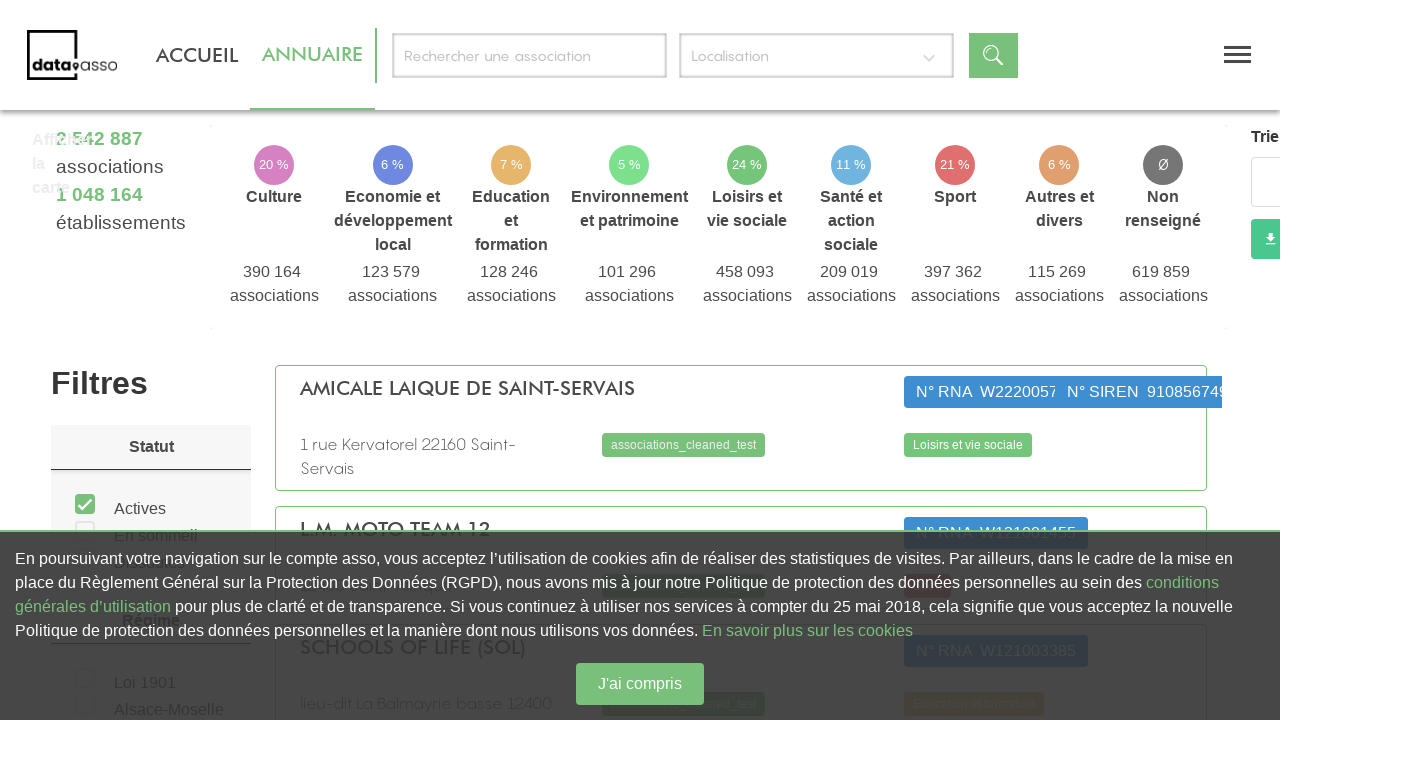

--- FILE ---
content_type: text/html; charset=utf-8
request_url: https://www.data-asso.fr/annuaire
body_size: 1034
content:
<!doctype html>
<html >
  <head >
    <title>Data-Asso</title><meta data-n-head="1" charset="utf-8"><meta data-n-head="1" name="viewport" content="width=device-width, initial-scale=1"><meta data-n-head="1" data-hid="description" name="description" content="Carte Data-Asso"><link data-n-head="1" rel="icon" type="image/x-icon" href="/images/favicon.ico"><link data-n-head="1" type="text/css" href="https://cdn.jsdelivr.net/npm/@mdi/font@5.8.55/css/materialdesignicons.min.css" rel="preload" as="style" onload="this.rel=&#x27;stylesheet&#x27;"><script data-n-head="1" src="https://cdn.jsdelivr.net/npm/countly-sdk-web@latest/lib/countly.min.js" async></script><link rel="preload" href="/_nuxt/7ddf189.js" as="script"><link rel="preload" href="/_nuxt/6b69079.js" as="script"><link rel="preload" href="/_nuxt/8203be4.js" as="script"><link rel="preload" href="/_nuxt/b37248b.js" as="script">
  </head>
  <body >
    <div id="__nuxt"><style>#nuxt-loading {  background: white;  visibility: hidden;  opacity: 0;  position: absolute;  left: 0;  right: 0;  top: 0;  bottom: 0;  display: flex;  justify-content: center;  align-items: center;  flex-direction: column;  animation: nuxtLoadingIn 10s ease;  -webkit-animation: nuxtLoadingIn 10s ease;  animation-fill-mode: forwards;  overflow: hidden;}@keyframes nuxtLoadingIn {  0% {visibility: hidden;opacity: 0;  }  20% {visibility: visible;opacity: 0;  }  100% {visibility: visible;opacity: 1;  }}@-webkit-keyframes nuxtLoadingIn {  0% {visibility: hidden;opacity: 0;  }  20% {visibility: visible;opacity: 0;  }  100% {visibility: visible;opacity: 1;  }}#nuxt-loading>div,#nuxt-loading>div:after {  border-radius: 50%;  width: 5rem;  height: 5rem;}#nuxt-loading>div {  font-size: 10px;  position: relative;  text-indent: -9999em;  border: .5rem solid #F5F5F5;  border-left: .5rem solid #D3D3D3;  -webkit-transform: translateZ(0);  -ms-transform: translateZ(0);  transform: translateZ(0);  -webkit-animation: nuxtLoading 1.1s infinite linear;  animation: nuxtLoading 1.1s infinite linear;}#nuxt-loading.error>div {  border-left: .5rem solid #ff4500;  animation-duration: 5s;}@-webkit-keyframes nuxtLoading {  0% {-webkit-transform: rotate(0deg);transform: rotate(0deg);  }  100% {-webkit-transform: rotate(360deg);transform: rotate(360deg);  }}@keyframes nuxtLoading {  0% {-webkit-transform: rotate(0deg);transform: rotate(0deg);  }  100% {-webkit-transform: rotate(360deg);transform: rotate(360deg);  }}</style><script>window.addEventListener('error', function () {  var e = document.getElementById('nuxt-loading');  if (e) {e.className += ' error';  }});</script><div id="nuxt-loading" aria-live="polite" role="status"><div>Loading...</div></div></div><script>window.__NUXT__={config:{_app:{basePath:"\u002F",assetsPath:"\u002F_nuxt\u002F",cdnURL:null}}}</script>
  <script src="/_nuxt/7ddf189.js"></script><script src="/_nuxt/6b69079.js"></script><script src="/_nuxt/8203be4.js"></script><script src="/_nuxt/b37248b.js"></script></body>
</html>


--- FILE ---
content_type: application/javascript; charset=UTF-8
request_url: https://www.data-asso.fr/_nuxt/cfd7fc4.js
body_size: 3867
content:
(window.webpackJsonp=window.webpackJsonp||[]).push([[9],{425:function(e,t,r){"use strict";r(58);var o=r(16),n=r(56),c=Object(o.a)("app:lib:api.js");t.a={geoSuggest:function(e){var t=e.str,r=e.$axios;c.i("geoSuggest - In",t);var o="".concat(n.a.appServerUrl,"/geo/suggest?q=").concat(t);return c.d("geoSuggest",o),r.$get(o).then((function(data){return c.i("geoSuggest - Done",data),data})).catch((function(e){throw c.w("geoSuggest",e),new Error(e)}))}}},483:function(e,t,r){var content=r(623);content.__esModule&&(content=content.default),"string"==typeof content&&(content=[[e.i,content,""]]),content.locals&&(e.exports=content.locals);(0,r(35).default)("72b9431e",content,!0,{sourceMap:!1})},619:function(e,t,r){e.exports=r.p+"img/loupe.711d451.svg"},620:function(e,t,r){e.exports=r.p+"img/localisation-carte.57cacb3.svg"},621:function(e,t,r){e.exports=r.p+"img/filtre.549ae8e.svg"},622:function(e,t,r){"use strict";r(483)},623:function(e,t,r){var o=r(34)(!1);o.push([e.i,"#search-bar{height:100%;padding:0 15px}#search-bar .fields{height:100%;align-items:center}#search-bar .fields .field-body{padding:32.5px 0}#search-bar .fields .search-btn{height:45px;width:45px}#search-bar .fields .search-btn .image{width:20px;height:20px}#search-bar .fields .geo-search-asso{cursor:pointer}#search-bar .fields .geo-search-asso::-moz-placeholder{color:#c2c2c2}#search-bar .fields .geo-search-asso:-ms-input-placeholder{color:#c2c2c2}#search-bar .fields .geo-search-asso::placeholder{color:#c2c2c2}#search-bar .fields .geo-search-dropdown{width:275px;background-color:#f7f7f7;padding:15px}#search-bar .fields button.margin-left{margin-left:15px}#search-bar .fields input.input{box-shadow:inset 0 0 3px 0 #888;background-color:#fff;height:45px;width:275px;font-family:Pangram-regular;font-size:16px}#search-bar .fields input.input::-moz-placeholder{font-size:.9em}#search-bar .fields input.input:-ms-input-placeholder{font-size:.9em}#search-bar .fields input.input::placeholder{font-size:.9em}#search-bar .fields .min-width{min-width:49px}#search-bar .fields .filtre{display:flex;height:100%;align-items:center;font-family:Pangram-regular;font-size:16px}#search-bar .fields .filtre img{width:15px;height:15px;margin-left:10px}@media (min-width:640px) and (max-width:1023px){#search-bar .fields .field-body .field{margin:auto 150px}}@media (min-width:820px) and (max-width:1180px){#search-bar .fields .field-body .field{margin:auto 200px}}@media only screen and (min-width:320px) and (max-width:1023px){#search-bar{position:absolute;top:0;height:115px;z-index:30;width:100%;margin:auto}#search-bar .counter{padding:0 50px;text-align:center;border-top:1px solid #fff}#search-bar .counter .asso-count{padding:5px 0;background-color:#79c17b;color:#fff}#search-bar .counter .asso-count,#search-bar .fields{border-bottom-left-radius:10px;border-bottom-right-radius:10px}#search-bar .fields{background:#79c17b;flex-direction:column;margin:0 auto;flex-wrap:nowrap}#search-bar .fields .control.has-icons-left{margin:0}#search-bar .fields .control.has-icons-left .icon.is-left{left:5px;top:15px}#search-bar .fields .field-body{padding:0}#search-bar .fields input.input{border-radius:20px!important;margin:15px auto;height:36px}#search-bar .fields .localisation{border:1px solid #fff;background-color:#79c17b;height:30px;border-radius:30px;padding:3px 6px 3px 0;box-shadow:0 1px 4px 0 rgba(0,0,0,.2);cursor:pointer}#search-bar .fields .localisation img{width:25px;height:25px;float:left}#search-bar .fields .localisation span.text{color:#fff;font-size:.9em}#search-bar .fields .filtre{padding:0;border:1px solid #fff;border-radius:50%!important}#search-bar .fields .filtre span{width:25px;height:25px;line-height:25px}#search-bar .fields .filtre span img{margin:0}}",""]),e.exports=o},731:function(e,t,r){"use strict";r.r(t);r(49),r(50),r(48),r(76),r(77);var o=r(14),n=r(27),c=(r(69),r(8),r(39),r(40),r(22),r(167),r(31),r(166),r(42)),l=r(110),h=r(132),d=r(16),f=r(425),map=r(209),m=r(165);function x(object,e){var t=Object.keys(object);if(Object.getOwnPropertySymbols){var r=Object.getOwnPropertySymbols(object);e&&(r=r.filter((function(e){return Object.getOwnPropertyDescriptor(object,e).enumerable}))),t.push.apply(t,r)}return t}function y(e){for(var i=1;i<arguments.length;i++){var source=null!=arguments[i]?arguments[i]:{};i%2?x(Object(source),!0).forEach((function(t){Object(n.a)(e,t,source[t])})):Object.getOwnPropertyDescriptors?Object.defineProperties(e,Object.getOwnPropertyDescriptors(source)):x(Object(source)).forEach((function(t){Object.defineProperty(e,t,Object.getOwnPropertyDescriptor(source,t))}))}return e}var v=Object(d.a)("app:components:search-bar.vue"),w={components:{geoSearchInput:function(){return r.e(24).then(r.bind(null,738))},assoCount:function(){return r.e(0).then(r.bind(null,710))}},props:{isOnAnnuaire:{type:Boolean,default:!1}},data:function(){return{results:[],geoOpen:!1,gettingLocation:!1}},computed:y(y({},Object(l.e)(["show","searchQuery","loading","geoText","searchResultsTotal","searchResults","associationsSearchTotal","mode"])),{},{text:{get:function(){return this.searchQuery.query.text},set:function(e){return this.$store.commit("SET",{key:"searchQuery.query.text",value:e})}},geoStr:{get:function(){return this.geoText},set:function(e){return this.$store.commit("SET",{key:"geoText",value:e})}},geoSelect:{get:function(){var e=[],code=[],text=[];return this.searchQuery.query.geo.forEach((function(element){e.push(element.type),code.push(element.code),text.push(element.text)})),{geo_type:e.join(),geo_code:code.join(),geo_text:text.join()}},set:function(e){e&&(this.$store.commit("SET",{key:"geoAggregationLevel",value:e.type}),this.$store.commit("SET",{key:"searchQuery.query.geo",value:[e]}))}}}),methods:{toggleFilters:function(){return this.show.filters?this.$store.dispatch("hide",{key:"filters"}):this.$store.dispatch("show",{key:"filters"})},search:Object(c.debounce)((function(e){var t=this;if(!this.loading.search)return v.i("search - In",e),e&&this.$Countly&&this.$Countly.q&&this.$Countly.q.push(["add_event",{key:"map-search-text",segmentation:{text:e}}]),this.$store.dispatch("search").then((function(){t.isOnAnnuaire||m.b.$emit("searchEnd"),(t.searchResults.length>0||0===t.searchResultsTotal)&&t.$store.dispatch("show",{key:"results"}),v.i("search - Done")})).catch((function(e){v.w("search",e),t.$buefy.toast.open({message:h.a.SEARCH_ERROR,position:"is-bottom",type:"is-danger"})}))}),500),selectGeo:function(e){if(e){v.i("selectGeo - In",{geo:e}),this.geoStr=e.nom;var t={coordinates:e.geometry,type:e.es_type,code:e.code,text:e.nom};"geo_commune"===t.type&&e.cp&&(t.cp=e.cp),this.geoOpen=!1,m.b.$emit("setGeoFilter",{geo:t}),this.isOnAnnuaire&&this.search()}},geoSuggest:Object(c.debounce)((function(e){var t=this;if(e)return v.i("geoSuggest - In",e),this.$store.commit("SET",{key:"loading.geo",value:!0}),this.geoSelect=null,f.a.geoSuggest({str:e,$axios:this.$axios}).then((function(e){v.i("geoSuggest - Done",e),t.results=e})).catch((function(e){v.w("geoSuggest",e)})).finally((function(){t.$store.commit("SET",{key:"loading.geo",value:!1})}))}),500),geoSearchIfEmpty:function(){if(this.results&&this.results.length<1)return this.geoSuggest(this.geoStr)},deleteArea:function(e){return v.i("deleteArea - In",e),this.$store.commit("REMOVE_ELEMENT_FROM_LIST",{path:"searchQuery.query.geo",index:e}),this.$store.commit("SET",{key:"geoText",value:""}),this.search()},searchAround:Object(c.debounce)(Object(o.a)(regeneratorRuntime.mark((function e(){var t;return regeneratorRuntime.wrap((function(e){for(;;)switch(e.prev=e.next){case 0:if(v.i("searchAround - In"),e.prev=1,!this.gettingLocation){e.next=5;break}return v.w("searchAround - already retrieves the location"),e.abrupt("return");case 5:return this.gettingLocation=!0,e.next=8,this.getLocation();case 8:if(t=e.sent,this.gettingLocation=!1,!(t&&t.coords&&t.coords.latitude&&t.coords.longitude)){e.next=14;break}return e.next=13,this.$store.dispatch("clearGeoAreas");case 13:map.a.moveToAddr({geometry:{coordinates:[t.coords.longitude,t.coords.latitude]}});case 14:v.i("searchAround - Done"),e.next=22;break;case 17:e.prev=17,e.t0=e.catch(1),this.gettingLocation=!1,v.w("searchAround",e.t0.message),this.$buefy.toast.open({message:e.t0.message,position:"is-bottom",type:"is-danger"});case 22:case"end":return e.stop()}}),e,this,[[1,17]])}))),500,{leading:!0}),getLocation:function(){return Object(o.a)(regeneratorRuntime.mark((function e(){return regeneratorRuntime.wrap((function(e){for(;;)switch(e.prev=e.next){case 0:if(!navigator.geolocation){e.next=2;break}return e.abrupt("return",new Promise((function(e,t){"geolocation"in navigator||t(new Error("Geolocation is not available.")),navigator.geolocation.getCurrentPosition((function(t){v.i("getLocation - Done",t),e(t)}),(function(e){v.w("getLocaltion"),t(e)}))})));case 2:case"end":return e.stop()}}),e)})))()}}},S=(r(622),r(47)),component=Object(S.a)(w,(function(){var e=this,t=e.$createElement,o=e._self._c||t;return e.$device.isDesktop?o("div",{attrs:{id:"search-bar","data-test-cmp":"search-bar"}},[o("b-field",{staticClass:"fields",attrs:{grouped:"grouped"}},[o("b-input",{attrs:{type:"text","custom-class":"no-radius",name:"search-asso",placeholder:"Rechercher une association","aria-label":"Rechercher une association","data-test-input":"search-asso",size:"is-medium",readonly:"etablissements"===e.mode},on:{input:e.search},model:{value:e.text,callback:function(t){e.text="string"==typeof t?t.trim():t},expression:"text"}}),e._v(" "),o("client-only",[o("section",[o("b-input",{attrs:{type:"text",value:e.geoSelect.geo_text,"custom-class":"no-radius geo-search-asso",name:"geo-search-asso","icon-right":"chevron-down","icon-right-clickable":!0,placeholder:"Localisation","aria-label":"Localisation","data-test-input":"search-geo",size:"is-medium",readonly:"readonly"},nativeOn:{click:function(t){e.geoOpen=!e.geoOpen}}}),e._v(" "),e.geoOpen?o("div",{staticClass:"geo-search-dropdown"},[o("b-taglist",e._l(e.searchQuery.query.geo,(function(area,i){return o("b-tag",{key:i,attrs:{type:"is-primary",closable:"closable","aria-close-label":"Supprimer le filtre","data-test-tag":"geo"},on:{close:function(t){return e.deleteArea(i)}}},[e._v("\n              "+e._s(area.text)+"\n            ")])})),1),e._v(" "),o("geo-search-input",{attrs:{value:e.geoStr,results:e.results,loading:e.loading.geo,focus:!0},on:{input:function(t){e.geoStr=t},geoSearchIfEmpty:e.geoSearchIfEmpty,geoSuggest:e.geoSuggest,selectGeo:e.selectGeo}})],1):e._e()],1)]),e._v(" "),o("section",[o("b-button",{staticClass:"no-radius no-border margin-left min-width search-btn",attrs:{type:"is-primary",size:"is-medium",loading:e.loading.search,disabled:e.loading.search,"data-test-btn":"search","aria-label":"Rechercher"},on:{click:e.search}},[o("div",{staticClass:"image"},[e.loading.search?e._e():o("img",{attrs:{src:r(619),alt:"Rechercher"}})])])],1)],1)],1):o("div",{attrs:{id:"search-bar"}},[o("b-field",{staticClass:"fields",attrs:{grouped:"grouped","group-multiline":!0,position:"is-centered"}},[o("b-input",{attrs:{type:"search",name:"search-asso",placeholder:"Rechercher une association","aria-label":"Rechercher une association",icon:"magnify"},on:{input:e.search},model:{value:e.text,callback:function(t){e.text="string"==typeof t?t.trim():t},expression:"text"}}),e._v(" "),o("div",{staticClass:"localisation pointer no-select",on:{click:e.searchAround}},[o("img",{attrs:{src:r(620),alt:"localisation"}}),o("span",{staticClass:"text"},[e._v("Rechercher autour de moi")])]),e._v(" "),o("b-button",{staticClass:"no-radius margin-left filtre",attrs:{type:"is-primary",size:"is-medium","aria-label":"Afficher ou masquer les filtres"},on:{click:e.toggleFilters}},[o("img",{attrs:{src:r(621),alt:"Afficher ou masquer les filtres"}})])],1),e._v(" "),e.associationsSearchTotal?o("div",{staticClass:"counter"},[o("asso-count",{attrs:{count:e.associationsSearchTotal}})],1):e._e()],1)}),[],!1,null,null,null);t.default=component.exports}}]);

--- FILE ---
content_type: application/javascript; charset=UTF-8
request_url: https://www.data-asso.fr/_nuxt/b37248b.js
body_size: 94464
content:
(window.webpackJsonp=window.webpackJsonp||[]).push([[28],{1:function(e,t,o){"use strict";o.d(t,"k",(function(){return w})),o.d(t,"m",(function(){return y})),o.d(t,"l",(function(){return _})),o.d(t,"e",(function(){return z})),o.d(t,"b",(function(){return E})),o.d(t,"s",(function(){return j})),o.d(t,"g",(function(){return S})),o.d(t,"h",(function(){return O})),o.d(t,"d",(function(){return L})),o.d(t,"r",(function(){return C})),o.d(t,"j",(function(){return $})),o.d(t,"t",(function(){return T})),o.d(t,"o",(function(){return A})),o.d(t,"q",(function(){return D})),o.d(t,"f",(function(){return P})),o.d(t,"c",(function(){return I})),o.d(t,"i",(function(){return G})),o.d(t,"p",(function(){return N})),o.d(t,"a",(function(){return H})),o.d(t,"v",(function(){return Y})),o.d(t,"n",(function(){return J})),o.d(t,"u",(function(){return K}));o(88),o(50),o(92),o(93),o(76),o(22),o(77);var r=o(38),n=o(14),l=o(27),c=o(57),d=(o(69),o(8),o(48),o(236),o(51),o(58),o(52),o(49),o(39),o(40),o(70),o(31),o(87),o(237),o(166),o(280),o(86),o(167),o(323),o(112),o(169),o(2)),m=o.n(d),f=o(73);function h(object,e){var t=Object.keys(object);if(Object.getOwnPropertySymbols){var o=Object.getOwnPropertySymbols(object);e&&(o=o.filter((function(e){return Object.getOwnPropertyDescriptor(object,e).enumerable}))),t.push.apply(t,o)}return t}function v(e){for(var i=1;i<arguments.length;i++){var source=null!=arguments[i]?arguments[i]:{};i%2?h(Object(source),!0).forEach((function(t){Object(l.a)(e,t,source[t])})):Object.getOwnPropertyDescriptors?Object.defineProperties(e,Object.getOwnPropertyDescriptors(source)):h(Object(source)).forEach((function(t){Object.defineProperty(e,t,Object.getOwnPropertyDescriptor(source,t))}))}return e}function x(e,t){var o="undefined"!=typeof Symbol&&e[Symbol.iterator]||e["@@iterator"];if(!o){if(Array.isArray(e)||(o=function(e,t){if(!e)return;if("string"==typeof e)return k(e,t);var o=Object.prototype.toString.call(e).slice(8,-1);"Object"===o&&e.constructor&&(o=e.constructor.name);if("Map"===o||"Set"===o)return Array.from(e);if("Arguments"===o||/^(?:Ui|I)nt(?:8|16|32)(?:Clamped)?Array$/.test(o))return k(e,t)}(e))||t&&e&&"number"==typeof e.length){o&&(e=o);var i=0,r=function(){};return{s:r,n:function(){return i>=e.length?{done:!0}:{done:!1,value:e[i++]}},e:function(e){throw e},f:r}}throw new TypeError("Invalid attempt to iterate non-iterable instance.\nIn order to be iterable, non-array objects must have a [Symbol.iterator]() method.")}var n,l=!0,c=!1;return{s:function(){o=o.call(e)},n:function(){var e=o.next();return l=e.done,e},e:function(e){c=!0,n=e},f:function(){try{l||null==o.return||o.return()}finally{if(c)throw n}}}}function k(e,t){(null==t||t>e.length)&&(t=e.length);for(var i=0,o=new Array(t);i<t;i++)o[i]=e[i];return o}function w(e){m.a.config.errorHandler&&m.a.config.errorHandler(e)}function y(e){return e.then((function(e){return e.default||e}))}function _(e){return e.$options&&"function"==typeof e.$options.fetch&&!e.$options.fetch.length}function z(e){var t,o=arguments.length>1&&void 0!==arguments[1]?arguments[1]:[],r=e.$children||[],n=x(r);try{for(n.s();!(t=n.n()).done;){var l=t.value;l.$fetch?o.push(l):l.$children&&z(l,o)}}catch(e){n.e(e)}finally{n.f()}return o}function E(e,t){if(t||!e.options.__hasNuxtData){var o=e.options._originDataFn||e.options.data||function(){return{}};e.options._originDataFn=o,e.options.data=function(){var data=o.call(this,this);return this.$ssrContext&&(t=this.$ssrContext.asyncData[e.cid]),v(v({},data),t)},e.options.__hasNuxtData=!0,e._Ctor&&e._Ctor.options&&(e._Ctor.options.data=e.options.data)}}function j(e){return e.options&&e._Ctor===e||(e.options?(e._Ctor=e,e.extendOptions=e.options):(e=m.a.extend(e))._Ctor=e,!e.options.name&&e.options.__file&&(e.options.name=e.options.__file)),e}function S(e){var t=arguments.length>1&&void 0!==arguments[1]&&arguments[1],o=arguments.length>2&&void 0!==arguments[2]?arguments[2]:"components";return Array.prototype.concat.apply([],e.matched.map((function(e,r){return Object.keys(e[o]).map((function(n){return t&&t.push(r),e[o][n]}))})))}function O(e){var t=arguments.length>1&&void 0!==arguments[1]&&arguments[1];return S(e,t,"instances")}function L(e,t){return Array.prototype.concat.apply([],e.matched.map((function(e,o){return Object.keys(e.components).reduce((function(r,n){return e.components[n]?r.push(t(e.components[n],e.instances[n],e,n,o)):delete e.components[n],r}),[])})))}function C(e,t){return Promise.all(L(e,function(){var e=Object(n.a)(regeneratorRuntime.mark((function e(o,r,n,l){var c,d;return regeneratorRuntime.wrap((function(e){for(;;)switch(e.prev=e.next){case 0:if("function"!=typeof o||o.options){e.next=11;break}return e.prev=1,e.next=4,o();case 4:o=e.sent,e.next=11;break;case 7:throw e.prev=7,e.t0=e.catch(1),e.t0&&"ChunkLoadError"===e.t0.name&&"undefined"!=typeof window&&window.sessionStorage&&(c=Date.now(),(!(d=parseInt(window.sessionStorage.getItem("nuxt-reload")))||d+6e4<c)&&(window.sessionStorage.setItem("nuxt-reload",c),window.location.reload(!0))),e.t0;case 11:return n.components[l]=o=j(o),e.abrupt("return","function"==typeof t?t(o,r,n,l):o);case 13:case"end":return e.stop()}}),e,null,[[1,7]])})));return function(t,o,r,n){return e.apply(this,arguments)}}()))}function $(e){return R.apply(this,arguments)}function R(){return(R=Object(n.a)(regeneratorRuntime.mark((function e(t){return regeneratorRuntime.wrap((function(e){for(;;)switch(e.prev=e.next){case 0:if(t){e.next=2;break}return e.abrupt("return");case 2:return e.next=4,C(t);case 4:return e.abrupt("return",v(v({},t),{},{meta:S(t).map((function(e,o){return v(v({},e.options.meta),(t.matched[o]||{}).meta)}))}));case 5:case"end":return e.stop()}}),e)})))).apply(this,arguments)}function T(e,t){return M.apply(this,arguments)}function M(){return(M=Object(n.a)(regeneratorRuntime.mark((function e(t,o){var n,l,d,m;return regeneratorRuntime.wrap((function(e){for(;;)switch(e.prev=e.next){case 0:return t.context||(t.context={isStatic:!0,isDev:!1,isHMR:!1,app:t,store:t.store,payload:o.payload,error:o.error,base:t.router.options.base,env:{GEO_TILES_URL:"https://tiles-server.da.synaltic.app",ASSO_TILES_URL:"https://assos-tiles-server.da.synaltic.app",APP_URL:"https://www.data-asso.fr",PROXY_URL:"http://proxy",app_server_uri:"/gw/api-server",api_mail_uri:"/gw/mail-server",api_extract_asso_uri:"/gw/extract-asso-server",version:"2.1.10",api_public_tableau:"https://public.tableau.com",AM_URL:"https://am-gateway.gravitee.da.synaltic.app",AM_CLIENT_ID:"58d9725f-3a9b-4706-9972-5f3a9b770696",enable_cookie:"true",API_MAIL_TO:"contact-data-asso@synaltic.fr",API_MAIL_FROM:"data-asso@synaltic.fr"}},o.req&&(t.context.req=o.req),o.res&&(t.context.res=o.res),o.ssrContext&&(t.context.ssrContext=o.ssrContext),t.context.redirect=function(e,path,o){if(e){t.context._redirected=!0;var n=Object(r.a)(path);if("number"==typeof e||"undefined"!==n&&"object"!==n||(o=path||{},path=e,n=Object(r.a)(path),e=302),"object"===n&&(path=t.router.resolve(path).route.fullPath),!/(^[.]{1,2}\/)|(^\/(?!\/))/.test(path))throw path=Object(f.d)(path,o),window.location.replace(path),new Error("ERR_REDIRECT");t.context.next({path:path,query:o,status:e})}},t.context.nuxtState=window.__NUXT__),e.next=3,Promise.all([$(o.route),$(o.from)]);case 3:n=e.sent,l=Object(c.a)(n,2),d=l[0],m=l[1],o.route&&(t.context.route=d),o.from&&(t.context.from=m),t.context.next=o.next,t.context._redirected=!1,t.context._errored=!1,t.context.isHMR=!1,t.context.params=t.context.route.params||{},t.context.query=t.context.route.query||{};case 15:case"end":return e.stop()}}),e)})))).apply(this,arguments)}function A(e,t){return!e.length||t._redirected||t._errored?Promise.resolve():D(e[0],t).then((function(){return A(e.slice(1),t)}))}function D(e,t){var o;return(o=2===e.length?new Promise((function(o){e(t,(function(e,data){e&&t.error(e),o(data=data||{})}))})):e(t))&&o instanceof Promise&&"function"==typeof o.then?o:Promise.resolve(o)}function P(base,e){if("hash"===e)return window.location.hash.replace(/^#\//,"");base=decodeURI(base).slice(0,-1);var path=decodeURI(window.location.pathname);base&&path.startsWith(base)&&(path=path.slice(base.length));var t=(path||"/")+window.location.search+window.location.hash;return Object(f.c)(t)}function I(e,t){return function(e,t){for(var o=new Array(e.length),i=0;i<e.length;i++)"object"===Object(r.a)(e[i])&&(o[i]=new RegExp("^(?:"+e[i].pattern+")$",X(t)));return function(t,r){for(var path="",data=t||{},n=(r||{}).pretty?U:encodeURIComponent,l=0;l<e.length;l++){var c=e[l];if("string"!=typeof c){var d=data[c.name||"pathMatch"],m=void 0;if(null==d){if(c.optional){c.partial&&(path+=c.prefix);continue}throw new TypeError('Expected "'+c.name+'" to be defined')}if(Array.isArray(d)){if(!c.repeat)throw new TypeError('Expected "'+c.name+'" to not repeat, but received `'+JSON.stringify(d)+"`");if(0===d.length){if(c.optional)continue;throw new TypeError('Expected "'+c.name+'" to not be empty')}for(var f=0;f<d.length;f++){if(m=n(d[f]),!o[l].test(m))throw new TypeError('Expected all "'+c.name+'" to match "'+c.pattern+'", but received `'+JSON.stringify(m)+"`");path+=(0===f?c.prefix:c.delimiter)+m}}else{if(m=c.asterisk?Q(d):n(d),!o[l].test(m))throw new TypeError('Expected "'+c.name+'" to match "'+c.pattern+'", but received "'+m+'"');path+=c.prefix+m}}else path+=c}return path}}(function(e,t){var o,r=[],n=0,l=0,path="",c=t&&t.delimiter||"/";for(;null!=(o=F.exec(e));){var d=o[0],m=o[1],f=o.index;if(path+=e.slice(l,f),l=f+d.length,m)path+=m[1];else{var h=e[l],v=o[2],x=o[3],k=o[4],w=o[5],y=o[6],_=o[7];path&&(r.push(path),path="");var z=null!=v&&null!=h&&h!==v,E="+"===y||"*"===y,j="?"===y||"*"===y,S=o[2]||c,pattern=k||w;r.push({name:x||n++,prefix:v||"",delimiter:S,optional:j,repeat:E,partial:z,asterisk:Boolean(_),pattern:pattern?V(pattern):_?".*":"[^"+B(S)+"]+?"})}}l<e.length&&(path+=e.substr(l));path&&r.push(path);return r}(e,t),t)}function G(e,t){var o={},r=v(v({},e),t);for(var n in r)String(e[n])!==String(t[n])&&(o[n]=!0);return o}function N(e){var t;if(e.message||"string"==typeof e)t=e.message||e;else try{t=JSON.stringify(e,null,2)}catch(o){t="[".concat(e.constructor.name,"]")}return v(v({},e),{},{message:t,statusCode:e.statusCode||e.status||e.response&&e.response.status||500})}window.onNuxtReadyCbs=[],window.onNuxtReady=function(e){window.onNuxtReadyCbs.push(e)};var F=new RegExp(["(\\\\.)","([\\/.])?(?:(?:\\:(\\w+)(?:\\(((?:\\\\.|[^\\\\()])+)\\))?|\\(((?:\\\\.|[^\\\\()])+)\\))([+*?])?|(\\*))"].join("|"),"g");function U(e,t){var o=t?/[?#]/g:/[/?#]/g;return encodeURI(e).replace(o,(function(e){return"%"+e.charCodeAt(0).toString(16).toUpperCase()}))}function Q(e){return U(e,!0)}function B(e){return e.replace(/([.+*?=^!:${}()[\]|/\\])/g,"\\$1")}function V(e){return e.replace(/([=!:$/()])/g,"\\$1")}function X(e){return e&&e.sensitive?"":"i"}function H(e,t,o){e.$options[t]||(e.$options[t]=[]),e.$options[t].includes(o)||e.$options[t].push(o)}var Y=f.b,J=(f.e,f.a);function K(e){try{window.history.scrollRestoration=e}catch(e){}}},132:function(e,t,o){"use strict";t.a={SEARCH_ERROR:"Une erreur est survenue durant votre recherhe.",DOWNLOAD_ERROR:"Une erreur est survenue durant le téléchargement des données.",DOWNLOAD_PROGRESS:"Le téléchargement est en cours, il devrait apparaître dans la liste des téléchargements du navigateur.",GET_ASSO_ERROR:"Une erreur est survenue durant la récupération des données de l'association.",ERROR_SEND_MAIL:"Erreur survenue lors de l'envoi du mail.",MAX_SCROLL_REACHED:"Le nombre de tentatives maximum a été atteint.",NEW_ADVANCED_PARAM_ADDED:"Un paramètre de recherche avancée a été ajouté.",PREVIEW_ERROR:"Une erreur est survenue durant la prévisualisation."}},16:function(e,t,o){"use strict";o(58);t.a=function(e){var t=o(105)("dataasso:debug:"+e),r=o(105)("dataasso:info:"+e),n=o(105)("dataasso:warn:"+e);return{d:function(e){if(t.enabled){for(var o=arguments.length,r=new Array(o>1?o-1:0),n=1;n<o;n++)r[n-1]=arguments[n];t.apply(void 0,["[DEBUG]",e].concat(r))}},i:function(e){if(t.enabled){for(var o=arguments.length,n=new Array(o>1?o-1:0),l=1;l<o;l++)n[l-1]=arguments[l];t.apply(void 0,["[INFO]",e].concat(n))}else r.enabled&&r("[INFO]",e)},w:function(){for(var e=arguments.length,o=new Array(e),l=0;l<e;l++)o[l]=arguments[l];t.enabled?t.apply(void 0,["[WARN]"].concat(o)):r.enabled?r.apply(void 0,["[WARN]"].concat(o)):n.enabled&&n.apply(void 0,["[WARN]"].concat(o))}}}},163:function(e,t,o){"use strict";o(150),o(8),o(22),o(112),o(169),o(52),o(48),o(70),o(51),o(88),o(39),o(31),o(50),o(92),o(93),o(40);var r=o(2),n=o.n(r);function l(e,t){var o="undefined"!=typeof Symbol&&e[Symbol.iterator]||e["@@iterator"];if(!o){if(Array.isArray(e)||(o=function(e,t){if(!e)return;if("string"==typeof e)return c(e,t);var o=Object.prototype.toString.call(e).slice(8,-1);"Object"===o&&e.constructor&&(o=e.constructor.name);if("Map"===o||"Set"===o)return Array.from(e);if("Arguments"===o||/^(?:Ui|I)nt(?:8|16|32)(?:Clamped)?Array$/.test(o))return c(e,t)}(e))||t&&e&&"number"==typeof e.length){o&&(e=o);var i=0,r=function(){};return{s:r,n:function(){return i>=e.length?{done:!0}:{done:!1,value:e[i++]}},e:function(e){throw e},f:r}}throw new TypeError("Invalid attempt to iterate non-iterable instance.\nIn order to be iterable, non-array objects must have a [Symbol.iterator]() method.")}var n,l=!0,d=!1;return{s:function(){o=o.call(e)},n:function(){var e=o.next();return l=e.done,e},e:function(e){d=!0,n=e},f:function(){try{l||null==o.return||o.return()}finally{if(d)throw n}}}}function c(e,t){(null==t||t>e.length)&&(t=e.length);for(var i=0,o=new Array(t);i<t;i++)o[i]=e[i];return o}var d=window.requestIdleCallback||function(e){var t=Date.now();return setTimeout((function(){e({didTimeout:!1,timeRemaining:function(){return Math.max(0,50-(Date.now()-t))}})}),1)},m=window.cancelIdleCallback||function(e){clearTimeout(e)},f=window.IntersectionObserver&&new window.IntersectionObserver((function(e){e.forEach((function(e){var t=e.intersectionRatio,link=e.target;t<=0||!link.__prefetch||link.__prefetch()}))}));t.a={name:"NuxtLink",extends:n.a.component("RouterLink"),props:{prefetch:{type:Boolean,default:!0},noPrefetch:{type:Boolean,default:!1}},mounted:function(){this.prefetch&&!this.noPrefetch&&(this.handleId=d(this.observe,{timeout:2e3}))},beforeDestroy:function(){m(this.handleId),this.__observed&&(f.unobserve(this.$el),delete this.$el.__prefetch)},methods:{observe:function(){f&&this.shouldPrefetch()&&(this.$el.__prefetch=this.prefetchLink.bind(this),f.observe(this.$el),this.__observed=!0)},shouldPrefetch:function(){return this.getPrefetchComponents().length>0},canPrefetch:function(){var e=navigator.connection;return!(this.$nuxt.isOffline||e&&((e.effectiveType||"").includes("2g")||e.saveData))},getPrefetchComponents:function(){return this.$router.resolve(this.to,this.$route,this.append).resolved.matched.map((function(e){return e.components.default})).filter((function(e){return"function"==typeof e&&!e.options&&!e.__prefetched}))},prefetchLink:function(){if(this.canPrefetch()){f.unobserve(this.$el);var e,t=l(this.getPrefetchComponents());try{for(t.s();!(e=t.n()).done;){var o=e.value,r=o();r instanceof Promise&&r.catch((function(){})),o.__prefetched=!0}}catch(e){t.e(e)}finally{t.f()}}}}}},165:function(e,t,o){"use strict";o.d(t,"b",(function(){return n}));var r=o(2),n=new(o.n(r).a)},168:function(e,t,o){e.exports=o.p+"img/logo-dataasso-alpha.13d88b3.png"},202:function(e,t,o){"use strict";var r={};r["clear-map"]=o(310),r["clear-map"]=r["clear-map"].default||r["clear-map"],r["get-asso"]=o(313),r["get-asso"]=r["get-asso"].default||r["get-asso"],r["get-dataviz"]=o(316),r["get-dataviz"]=r["get-dataviz"].default||r["get-dataviz"],r["list-dataviz"]=o(317),r["list-dataviz"]=r["list-dataviz"].default||r["list-dataviz"],r["list-referentiel"]=o(318),r["list-referentiel"]=r["list-referentiel"].default||r["list-referentiel"],r["oidc-router"]=o(319),r["oidc-router"]=r["oidc-router"].default||r["oidc-router"],t.a=r},209:function(e,t,o){"use strict";o(359),o(8),o(39),o(365),o(367),o(368),o(369),o(370),o(371),o(373),o(374),o(375),o(376),o(377),o(378),o(379),o(40),o(58);var map=o(262),r=o(24),n=(o(22),o(31),o(133),o(51),o(49),o(383),o(87),o(86),o(16)),l=Object(n.a)("app:lib:map:aggreg");var c=function(e){var t=e.aggregLayer,o=e.aggregData,r=e.precisionLevel,n=e.famillesMacroColors,c=e.defaultCoordinates,d=e.mode;l.i("addPieMarkers - In",{aggregLayer:t,aggregData:o,precisionLevel:r,famillesMacroColors:n,defaultCoordinates:c});var m=function(e,t,o,r){l.i("drawPieMarkers - In",{groups:e,getPopupHtml:t,colorMap:o,getMarkerClick:r});var n=[];return e.forEach((function(e){l.d("drawPieMarkers - group",e);var marker={coordinates:e.coordinates},t=document.createElement("canvas");t.width=56,t.height=56;var canvas,c,d=2*Math.PI;e.name&&t.setAttribute("group-name",e.name),canvas=t.getContext("2d"),c=0,Object.keys(e.buckets).forEach((function(t){var r=e.buckets[t]/e.total;if(r>0){canvas.beginPath(),canvas.moveTo(28,28),canvas.fillStyle=o[t];var n=c+.14,l=c+r*d;l<n&&(n=c),canvas.arc(28,28,28,n,l),c+=r*d,canvas.lineTo(28,28),canvas.fill(),canvas.closePath()}})),canvas.beginPath(),canvas.fillStyle="white",canvas.arc(28,28,24,0,2*Math.PI),canvas.fill(),canvas.closePath(),canvas.fillStyle="#555",canvas.textAlign="center",canvas.textBaseline="middle",canvas.font="bold 11px sans-serif",canvas.fillText(e.total.toString().replace(/\B(?=(\d{3})+(?!\d))/g," "),28,28,52),marker.htmlElement=t,marker.onClick=r(e),n.push(marker)})),l.i("drawPieMarkers - Done",n),n}(function(e){var t=e.aggregData,o=e.pivotField,r=e.precisionLevel,n=e.defaultCoordinates,c=e.mode;l.i("prepareElasticRes - In",{aggregData:t,pivotField:o,precisionLevel:r,defaultCoordinates:n,mode:c});var d=[];return t.forEach((function(e){l.d("prepareElasticRes - elasticGroup",e);var t={coordinates:e.coordinates||n,total:"associations"===c?e.doc_count:e.etab_count,name:e.key,buckets:{}},m=e.centroid&&e.centroid.hits.hits[0];if(m&&m._index){var f=m._index.match(/etablissements/)?m._source.adresse.geo:m._source.coordonnees.adresse_siege.geo;f&&f[r]&&(t.coordinates=f[r].geometry)}e[o].buckets.forEach((function(e){t.buckets[e.key]=e.doc_count})),d.push(t)})),l.i("prepareElasticRes - Done",d),d}({aggregData:o,pivotField:"theme",precisionLevel:"france"!==r?r:"geo_region_2016",defaultCoordinates:c,mode:d}),(function(){}),n,(function(){}));t.addMarkers(m),l.i("addPieMarkers - Done - markers added",m)},d=(o(52),o(84),Object(n.a)("app:lib:map:layers")),m=null,f=null,h=null,v=function(e){var map=e.map,t=e.config,o=e.famillesMacroColors,r=e.themes,n=e.savedClickFunction;d.i("addAssoLayer - In",{map:map,config:t,famillesMacroColors:o,themes:r,savedClickFunction:n}),map.addSource("assos",{type:"vector",tiles:[t.assosTileServer]}),h=map.addMarkerLayer("aggreg_markers"),f=map.addLayer({id:"assos",type:"circle",source:"assos","source-layer":"assos",paint:{"circle-stroke-width":2,"circle-radius":["case",["has","id_siret"],4,6],"circle-color":map.tools.styling.generateConditionalValue("id_theme1",o),"circle-stroke-color":["case",["has","id_siret"],"#795548",["match",["get","status"],"active","#495464","sommeil","#bbbfca","dissoute","#e8e8e8","#f4f4f2"]],"circle-opacity":.8,"circle-stroke-opacity":.8},minzoom:t.assoLimit});var html=function(e){var t=e.idTheme,n=e.id_siret,l=e.nom,c=r.find((function(e){return e.id===t}));return'\n                <div style="max-width: 250px">\n                <div>'.concat(l,'</div>\n                <span class="tag mb-2" style="color: #FFF; background-color: ').concat(n?"#00C2F3":"#79c17b",'">').concat(n?"Établissement secondaire":"Association",'</span>\n                <br />\n                <span class="tag" style="color: #FFF; background-color: ').concat(o[t],'">').concat(c&&c.lib||"","</span>\n                </div>\n            ")};return f.interactionHandler.addPremade("popup",{popUpHtml:function(e){if(e.length>1)return"<b>"+e.length+"</b> associations<br>Cliquer pour afficher";var t=e[0],o=t.properties.id_theme1||"NR";return html({idTheme:o,id_siret:t.properties.id_siret,nom:t.properties.nom})}}),f.interactionHandler.addPremade("spiderfy",{spiderConfig:{clickFunction:function(e){n({properties:e})},css:function(e){var r=t.statusColorMapStatus[e.feature.status],n=e.feature.id_theme1||"NR";return e.feature.id_siret&&(r="#795548"),{width:e.feature.id_siret?"12px":"16px",height:e.feature.id_siret?"12px":"16px","margin-left":e.feature.id_siret?"-5px":"-8px","margin-top":e.feature.id_siret?"-6px":"-8px","background-color":o[n],opacity:1,"border-radius":"50%",border:"2px solid "+r,"box-shadow":"0 1px 5px rgba(0, 0, 0, 0.65)"}},popUpEvent:"hover",popupHtml:function(e){var t=e.feature.id_theme1||"NR";return html({idTheme:t,id_siret:e.feature.id_siret,nom:e.feature.nom})}}}),f.interactionHandler.addCustom({functions:{click:function(e){1==e.features.length&&n(e.features[0])}}}),d.i("addAssoLayer - Done",{aggregLayer:h,assosLayer:f}),{aggregLayer:h,assosLayer:f}},x=function(e){var map=e.map,t=e.config;return d.i("addResLayer - In",{map:map,config:t}),(m=map.addLayer({id:"RES",type:"symbol",source:"assos","source-layer":"res",layout:{"icon-image":"basketball_15"},minzoom:t.assoLimit})).interactionHandler.addPremade("popup",{popUpHtml:function(e){var html="<div>";return e.forEach((function(e){html+=e.properties.InsNom+" - "+e.properties.EquNom+"<br>"})),html+="</div>"}}),d.i("addResLayer - Done",m),m},k=function(e){var map=e.map,t=e.config;return d.i("addEduLayer - In",{map:map,config:t}),(m=map.addLayer({id:"education",type:"symbol",source:"assos","source-layer":"education",layout:{"icon-image":"college_15"},minzoom:t.assoLimit})).interactionHandler.addPremade("popup",{popUpHtml:function(e){var html="<div>";return e.forEach((function(e){html+=e.properties.nom+"<br>"})),html+="</div>"}}),d.i("addEduLayer - Done",m),m},w=o(42),y=Object(n.a)("app:lib:map"),_=null,z=null,E="",j=null,S=null,O={init:function(e){var t=e.clickFunction,o=e.updateFunction,n=e.cb,l=e.preciseStyle,c=e.initialZoom,d=e.geoAggregationLevel,m=e.famillesMacroColors,f=e.themes;y.i("init - In",{clickFunction:t,savedUpdateFunction:S,updateFunction:o,cb:n,preciseStyle:l,initialZoom:c,geoAggregationLevel:d,famillesMacroColors:m,themes:f}),l&&(r.a.mapConfig.style=l),c&&(r.a.mapConfig.defaultZoom=c),t?j=t:t=j,o?S=o:o=S,(_=new map.a(r.a.mapConfig)).on("load",(function(){y.i("map.load - In");var e=v({map:_,config:r.a,famillesMacroColors:m,themes:f,savedClickFunction:j});z=e.aggregLayer,x({map:_,config:r.a}),k({map:_,config:r.a}),E=d||O.getPrecisionLevel(),o(),n&&n()})),_.on("dragend",Object(w.debounce)((function(a){y.i("map.dragend - In",a);var e=O.getPrecisionLevel();e==E&&"asso"!=e&&"geo_commune"!=e||(E=e,o()),y.i("map.dragend - Done")})),1e3),_.on("moveend",Object(w.debounce)((function(a){y.i("map.moveend - In",a);var e=O.getPrecisionLevel();e==E&&"asso"!=e&&"geo_commune"!=e||(E=e,o()),y.i("map.moveend - Done")})),1e3),y.i("init - Done")},getBbox:function(){y.i("getBbox - In");var e=_.getBbox();return y.i("getBbox - Done",e),e},getPrecisionLevel:function(){if(y.i("getPrecisionLevel - In"),!_)return y.i("getPrecisionLevel - Done","geo_region_2016"),"geo_region_2016";var e=_.getZoom(),t=null;return t=e<r.a.regionLimit?"france":e<r.a.departementLimit?"geo_region_2016":e<r.a.communeLimit?"geo_dept":e<r.a.assoLimit?"geo_commune":e>=r.a.assoLimit?"asso":"geo_region_2016",Map.precisionLevel=t,y.i("getPrecisionLevel - Done",t),t},redrawMap:function(e){var t=e.ids,o=e.aggregData,n=e.famillesMacroColors,l=e.filters,d=void 0===l?{}:l,m=e.mode;y.i("redrawMap - In",{ids:t,aggregData:o,famillesMacroColors:n,filters:d,mode:m});var f=_.getZoom(),h=_.getBbox(),v=O.getPrecisionLevel();if(_.spiderfiers[0]&&_.spiderfiers[0].unspiderfy(),y.d("redrawMap - params",{zoom:f,bbox:h,precision:v}),z.clearLayer(),"asso"==v&&t){var x=["all",["match",["get","_id"],t,!0,!1],["!",["has","id_siret"]]],k=x;d.etablissements&&(k=["any",x,["match",["get","id_siret"],t,!0,!1]]),_.mapBoxMap.setFilter("assos",k),y.d("redrawMap",{expression:k})}else c({aggregLayer:z,aggregData:o,precisionLevel:v,famillesMacroColors:n,defaultCoordinates:r.a.defaultCoordinates,mode:m});y.i("redrawMap - Done")},moveToAddr:function(e){y.i("moveToAddr - In",e);var t="",o=e&&e.identite&&e.identite.nom||e.properties&&e.properties.nom,r=e&&e.identite&&e.identite.id_siren||e.properties&&e.properties.id_siren;o&&r&&(t='<div style="padding: 5px 5px 0px 5px" id-es="'.concat(r,'">').concat(o,"</div>"));var n=e.geometry&&e.geometry.coordinates||e.coordonnees.adresse_siege&&e.coordonnees.adresse_siege.geo&&e.coordonnees.adresse_siege.geo.geometry;_.moveToCoordinates(n,t,16,!0),y.i("moveToAddr - Done",{coordinates:n,popupHtml:t})},moveToCoordinates:function(e,html,t){y.i("moveToCoordinates - In",{coordinates:e,html:html,zoom:t}),_.moveToCoordinates(e,html,t),y.i("moveToCoordinates - Done",{coordinates:e,html:html,zoom:t})},getZoomByType:function(e){switch(e){case"geo_region_2016":return 8;case"geo_dept":return 11;case"geo_commune":return 14}},changeStyle:function(e){y.i("changeStyle - In",e),_.changeStyle(e,(function(){S()})),y.i("changeStyle - Done")},setLayerVisibility:function(e,t){y.i("setLayerVisibility - In",{layerName:e,isShown:t}),t?_.getLayer(e).show():_.getLayer(e).hide(),y.i("setLayerVisibility - Done")},getMap:function(){return _},zoomIn:function(){y.i("zoomIn - In");var e=_.zoomIn();return y.i("zoomIn - Done",e),e},zoomOut:function(){y.i("zoomOut - In");var e=_.zoomOut();return y.i("zoomOut - Done",e),e}};t.a=O},239:function(e,t,o){var content=o(329);content.__esModule&&(content=content.default),"string"==typeof content&&(content=[[e.i,content,""]]),content.locals&&(e.exports=content.locals);(0,o(35).default)("4fbb13a5",content,!0,{sourceMap:!1})},24:function(e,t,o){"use strict";var r={version:8,name:"Klokantech 3D",metadata:{"mapbox:autocomposite":!1,"maputnik:renderer":"mbgljs","openmaptiles:version":"3.x"},sources:{openmaptiles:{type:"vector",url:"https://tiles-server.da.synaltic.app/osm.json"}},sprite:"https://www.data-asso.fr/sprites/osm-liberty",glyphs:"https://fonts.openmaptiles.org/{fontstack}/{range}.pbf",layers:[{id:"background",type:"background",paint:{"background-color":"hsl(47, 26%, 88%)"}},{id:"landuse-residential",type:"fill",source:"openmaptiles","source-layer":"landuse",filter:["all",["==","$type","Polygon"],["==","class","residential"]],layout:{visibility:"visible"},paint:{"fill-color":"hsl(47, 13%, 86%)","fill-opacity":.7}},{id:"landcover_grass",type:"fill",source:"openmaptiles","source-layer":"landcover",filter:["==","class","grass"],paint:{"fill-color":"hsl(82, 46%, 72%)","fill-opacity":.45}},{id:"park",type:"fill",source:"openmaptiles","source-layer":"park",paint:{"fill-color":"rgba(192, 216, 151, 0.53)","fill-opacity":1}},{id:"landcover_wood",type:"fill",source:"openmaptiles","source-layer":"landcover",filter:["==","class","wood"],paint:{"fill-color":"hsl(82, 46%, 72%)","fill-opacity":{base:1,stops:[[8,.6],[22,1]]}}},{id:"water",type:"fill",source:"openmaptiles","source-layer":"water",filter:["==","$type","Polygon"],paint:{"fill-color":"hsl(205, 56%, 73%)"}},{id:"landcover-ice-shelf",type:"fill",source:"openmaptiles","source-layer":"landcover",filter:["==","subclass","ice_shelf"],layout:{visibility:"visible"},paint:{"fill-color":"hsl(47, 26%, 88%)","fill-opacity":.8}},{id:"landcover-glacier",type:"fill",source:"openmaptiles","source-layer":"landcover",filter:["==","subclass","glacier"],layout:{visibility:"visible"},paint:{"fill-color":"hsl(47, 22%, 94%)","fill-opacity":{base:1,stops:[[0,1],[8,.5]]}}},{id:"landuse",type:"fill",source:"openmaptiles","source-layer":"landuse",filter:["==","class","agriculture"],layout:{visibility:"visible"},paint:{"fill-color":"#eae0d0"}},{id:"landuse_overlay_national_park",type:"fill",source:"openmaptiles","source-layer":"landcover",filter:["==","class","national_park"],paint:{"fill-color":"#E1EBB0","fill-opacity":{base:1,stops:[[5,0],[9,.75]]}}},{id:"park_outline",type:"line",source:"openmaptiles","source-layer":"park",layout:{},paint:{"line-color":"rgba(159, 183, 118, 0.69)","line-dasharray":[.5,1]}},{id:"waterway",type:"line",source:"openmaptiles","source-layer":"waterway",filter:["==","$type","LineString"],paint:{"line-color":"hsl(205, 56%, 73%)","line-width":{base:1.4,stops:[[8,1],[20,8]]},"line-opacity":1}},{id:"tunnel_railway_transit",type:"line",source:"openmaptiles","source-layer":"transportation",minzoom:0,filter:["all",["==","$type","LineString"],["==","brunnel","tunnel"],["==","class","transit"]],layout:{"line-cap":"butt","line-join":"miter"},paint:{"line-color":"hsl(34, 12%, 66%)","line-opacity":{base:1,stops:[[11,0],[16,1]]},"line-dasharray":[3,3]}},{id:"road_path",type:"line",source:"openmaptiles","source-layer":"transportation",filter:["all",["==","$type","LineString"],["in","class","path","track"]],layout:{"line-cap":"square","line-join":"bevel"},paint:{"line-color":"hsl(0, 0%, 97%)","line-dasharray":[1,1],"line-width":{base:1.55,stops:[[4,.25],[20,10]]}}},{id:"road_minor",type:"line",source:"openmaptiles","source-layer":"transportation",filter:["all",["==","$type","LineString"],["in","class","minor","service"]],layout:{"line-cap":"round","line-join":"round"},paint:{"line-color":"hsl(0, 0%, 97%)","line-width":{base:1.55,stops:[[4,.25],[20,30]]}}},{id:"tunnel_minor",type:"line",source:"openmaptiles","source-layer":"transportation",filter:["all",["==","$type","LineString"],["all",["==","brunnel","tunnel"],["==","class","minor_road"]]],layout:{"line-cap":"butt","line-join":"miter"},paint:{"line-color":"#efefef","line-width":{base:1.55,stops:[[4,.25],[20,30]]},"line-dasharray":[.36,.18]}},{id:"tunnel_major",type:"line",source:"openmaptiles","source-layer":"transportation",filter:["all",["==","$type","LineString"],["all",["==","brunnel","tunnel"],["in","class","primary","secondary","tertiary","trunk"]]],layout:{"line-cap":"butt","line-join":"miter"},paint:{"line-color":"#fff","line-width":{base:1.4,stops:[[6,.5],[20,30]]},"line-dasharray":[.28,.14]}},{id:"road_trunk_primary",type:"line",source:"openmaptiles","source-layer":"transportation",filter:["all",["==","$type","LineString"],["in","class","trunk","primary"]],layout:{"line-cap":"round","line-join":"round"},paint:{"line-color":"#fff","line-width":{base:1.4,stops:[[6,.5],[20,30]]}}},{id:"road_secondary_tertiary",type:"line",source:"openmaptiles","source-layer":"transportation",filter:["all",["==","$type","LineString"],["in","class","secondary","tertiary"]],layout:{"line-cap":"round","line-join":"round"},paint:{"line-color":"#fff","line-width":{base:1.4,stops:[[6,.5],[20,20]]}}},{id:"road_major_motorway",type:"line",source:"openmaptiles","source-layer":"transportation",filter:["all",["==","$type","LineString"],["==","class","motorway"]],layout:{"line-cap":"round","line-join":"round"},paint:{"line-color":"hsl(0, 0%, 100%)","line-width":{base:1.4,stops:[[8,1],[16,10]]},"line-offset":0}},{id:"railway_transit",type:"line",source:"openmaptiles","source-layer":"transportation",filter:["all",["==","class","transit"],["!=","brunnel","tunnel"]],layout:{visibility:"visible"},paint:{"line-color":"hsl(34, 12%, 66%)","line-opacity":{base:1,stops:[[11,0],[16,1]]}}},{id:"railway",type:"line",source:"openmaptiles","source-layer":"transportation",filter:["==","class","rail"],layout:{visibility:"visible"},paint:{"line-color":"hsl(34, 12%, 66%)","line-opacity":{base:1,stops:[[11,0],[16,1]]}}},{id:"bridge_minor case",type:"line",source:"openmaptiles","source-layer":"transportation",filter:["all",["==","$type","LineString"],["all",["==","brunnel","bridge"],["==","class","minor_road"]]],layout:{"line-cap":"butt","line-join":"miter"},paint:{"line-color":"#dedede","line-width":{base:1.6,stops:[[12,.5],[20,10]]},"line-gap-width":{base:1.55,stops:[[4,.25],[20,30]]}}},{id:"bridge_major case",type:"line",source:"openmaptiles","source-layer":"transportation",filter:["all",["==","$type","LineString"],["all",["==","brunnel","bridge"],["in","class","primary","secondary","tertiary","trunk"]]],layout:{"line-cap":"butt","line-join":"miter"},paint:{"line-color":"#dedede","line-width":{base:1.6,stops:[[12,.5],[20,10]]},"line-gap-width":{base:1.55,stops:[[4,.25],[20,30]]}}},{id:"bridge_minor",type:"line",source:"openmaptiles","source-layer":"transportation",filter:["all",["==","$type","LineString"],["all",["==","brunnel","bridge"],["==","class","minor_road"]]],layout:{"line-cap":"round","line-join":"round"},paint:{"line-color":"#efefef","line-width":{base:1.55,stops:[[4,.25],[20,30]]}}},{id:"bridge_major",type:"line",source:"openmaptiles","source-layer":"transportation",filter:["all",["==","$type","LineString"],["all",["==","brunnel","bridge"],["in","class","primary","secondary","tertiary","trunk"]]],layout:{"line-cap":"round","line-join":"round"},paint:{"line-color":"#fff","line-width":{base:1.4,stops:[[6,.5],[20,30]]}}},{id:"admin_sub",type:"line",source:"openmaptiles","source-layer":"boundary",filter:["in","admin_level",4,6,8],layout:{visibility:"visible"},paint:{"line-color":"hsl(0, 0%, 76%)","line-dasharray":[2,1]}},{id:"admin_country",type:"line",source:"openmaptiles","source-layer":"boundary",filter:["all",["<=","admin_level",2],["==","$type","LineString"]],layout:{"line-cap":"round","line-join":"round"},paint:{"line-color":"hsla(0, 8%, 22%, 0.51)","line-width":{base:1.3,stops:[[3,.5],[22,15]]}}},{id:"road_major_label",type:"symbol",source:"openmaptiles","source-layer":"transportation_name",filter:["==","$type","LineString"],layout:{"symbol-placement":"line","text-field":"{name}","text-font":["Metropolis Regular"],"text-transform":"uppercase","text-letter-spacing":.1,"text-size":{base:1.4,stops:[[10,8],[20,14]]},"text-rotation-alignment":"map"},paint:{"text-color":"#000","text-halo-color":"hsl(0, 0%, 100%)","text-halo-width":2}},{id:"building-3d",type:"fill-extrusion",source:"openmaptiles","source-layer":"building",paint:{"fill-extrusion-color":"hsl(39, 41%, 86%)","fill-extrusion-height":{property:"render_height",type:"identity"},"fill-extrusion-base":{property:"render_min_height",type:"identity"},"fill-extrusion-opacity":.6}},{id:"place_label_other",type:"symbol",source:"openmaptiles","source-layer":"place",minzoom:8,filter:["all",["==","$type","Point"],["all",["!=","class","city"]]],layout:{"text-field":"{name_en}","text-font":["Metropolis Regular"],"text-max-width":6,"text-size":{stops:[[6,10],[12,14]]},visibility:"visible","text-anchor":"center"},paint:{"text-color":"hsl(0, 10%, 25%)","text-halo-color":"hsl(0, 0%, 100%)","text-halo-blur":0,"text-halo-width":2}},{id:"place_label_city",type:"symbol",source:"openmaptiles","source-layer":"place",maxzoom:16,filter:["all",["==","$type","Point"],["==","class","city"]],layout:{"text-field":"{name_en}","text-font":["Metropolis Regular"],"text-max-width":10,"text-size":{stops:[[3,12],[8,16]]}},paint:{"text-color":"hsl(0, 0%, 0%)","text-halo-color":"hsla(0, 0%, 100%, 0.75)","text-halo-blur":0,"text-halo-width":2}},{id:"country_label",type:"symbol",source:"openmaptiles","source-layer":"place",maxzoom:12,filter:["all",["==","$type","Point"],["==","class","country"]],layout:{"text-field":"{name}","text-font":["Metropolis Regular"],"text-max-width":10,"text-size":{stops:[[3,12],[8,22]]}},paint:{"text-color":"hsl(0, 0%, 13%)","text-halo-color":"rgba(255,255,255,0.75)","text-halo-width":2,"text-halo-blur":0}}],id:"klokantech-3d"},n=10.5;t.a={mapConfig:{container:"map",defaultCentroid:[3.900146484375,23.430285240839964],defaultZoom:2,defaultMaxZoom:17,style:r,controls:[{name:"GeolocateControl",options:{},position:"bottom-right"}],selectedDefaultSources:["region","departement","commune"],defaultLayersLimits:{france:{min:0,max:4},region:{min:4,max:7},departement:{min:7,max:n},commune:{min:n,max:14}},defaultTilesBaseUrl:"https://tiles-server.da.synaltic.app",defaultLayersStyle:{region:{borders:{"line-color":"#000","line-opacity":.3,"line-width":2},fills:{"fill-opacity":0,"fill-outline-color":"hsla(11,0%,75%,1)"}},departement:{borders:{"line-color":"#000","line-opacity":.3,"line-width":2},fills:{"fill-opacity":0,"fill-outline-color":"hsla(11,0%,75%,1)"}},commune:{borders:{"line-color":"#000","line-opacity":.3,"line-width":2},fills:{"fill-opacity":0,"fill-outline-color":"hsla(11,0%,75%,1)"}}}},fillColorMap:{Sport:"#e06f6f","Loisirs et vie sociale":"#75c67b",Culture:"#d681c2","Santé et action sociale":"#6fb5e0","Economie et développement local":"#6f89e0","Education et formation":"#e5b66b","Environnement et patrimoine":"#7de08c","Autres et divers":"#e09f6f","Non renseigné":"#767676",null:"#607D8B"},borderColorMapType:{etablissements:"#795548"},statusColorMapStatus:{active:"#495464",sommeil:"#bbbfca",dissoute:"#e8e8e8",null:"#f4f4f2"},assosTileServer:"https://assos-tiles-server.da.synaltic.app/assos/{z}/{x}/{y}.pbf",defaultCoordinates:[2.430278,46.539722],antillesCoordinates:[-62.001339,16.499303],departementLimit:7,communeLimit:n,assoLimit:14,regionLimit:4,possibleStyles:[{name:"Positron",config:{version:8,name:"Positron",metadata:{"mapbox:autocomposite":!1,"mapbox:type":"template","mapbox:groups":{b6371a3f2f5a9932464fa3867530a2e5:{name:"Transportation",collapsed:!1},a14c9607bc7954ba1df7205bf660433f:{name:"Boundaries"},"101da9f13b64a08fa4b6ac1168e89e5f":{name:"Places",collapsed:!1}},"openmaptiles:version":"3.x","openmaptiles:mapbox:owner":"openmaptiles","openmaptiles:mapbox:source:url":"mapbox://openmaptiles.4qljc88t"},center:[10.184401828277089,-11368683772161603e-29],zoom:.8902641636539237,bearing:0,pitch:0,sources:{openmaptiles:{type:"vector",url:"https://tiles-server.da.synaltic.app/osm.json"}},sprite:"https://www.data-asso.fr/sprites/osm-liberty",glyphs:"https://fonts.openmaptiles.org/{fontstack}/{range}.pbf",layers:[{id:"background",type:"background",paint:{"background-color":"rgb(242,243,240)"}},{id:"park",type:"fill",source:"openmaptiles","source-layer":"park",filter:["==","$type","Polygon"],layout:{visibility:"visible"},paint:{"fill-color":"rgb(230, 233, 229)"}},{id:"water",type:"fill",source:"openmaptiles","source-layer":"water",filter:["==","$type","Polygon"],layout:{visibility:"visible"},paint:{"fill-color":"rgb(194, 200, 202)","fill-antialias":!0}},{id:"landcover_ice_shelf",type:"fill",source:"openmaptiles","source-layer":"landcover",maxzoom:8,filter:["all",["==","$type","Polygon"],["==","subclass","ice_shelf"]],layout:{visibility:"visible"},paint:{"fill-color":"hsl(0, 0%, 98%)","fill-opacity":.7}},{id:"landcover_glacier",type:"fill",source:"openmaptiles","source-layer":"landcover",maxzoom:8,filter:["all",["==","$type","Polygon"],["==","subclass","glacier"]],layout:{visibility:"visible"},paint:{"fill-color":"hsl(0, 0%, 98%)","fill-opacity":{base:1,stops:[[0,1],[8,.5]]}}},{id:"landuse_residential",type:"fill",source:"openmaptiles","source-layer":"landuse",maxzoom:16,filter:["all",["==","$type","Polygon"],["==","class","residential"]],layout:{visibility:"visible"},paint:{"fill-color":"rgb(234, 234, 230)","fill-opacity":{base:.6,stops:[[8,.8],[9,.6]]}}},{id:"landcover_wood",type:"fill",source:"openmaptiles","source-layer":"landcover",minzoom:10,filter:["all",["==","$type","Polygon"],["==","class","wood"]],layout:{visibility:"visible"},paint:{"fill-color":"rgb(220,224,220)","fill-opacity":{base:1,stops:[[8,0],[12,1]]}}},{id:"waterway",type:"line",source:"openmaptiles","source-layer":"waterway",filter:["==","$type","LineString"],layout:{visibility:"visible"},paint:{"line-color":"hsl(195, 17%, 78%)"}},{id:"water_name",type:"symbol",source:"openmaptiles","source-layer":"water_name",filter:["==","$type","LineString"],layout:{"text-field":"{name}","symbol-placement":"line","text-rotation-alignment":"map","symbol-spacing":500,"text-font":["Metropolis Medium Italic"],"text-size":12},paint:{"text-color":"rgb(157,169,177)","text-halo-color":"rgb(242,243,240)","text-halo-width":1,"text-halo-blur":1}},{id:"building",type:"fill",source:"openmaptiles","source-layer":"building",minzoom:12,paint:{"fill-color":"rgb(234, 234, 229)","fill-outline-color":"rgb(219, 219, 218)","fill-antialias":!0}},{id:"tunnel_motorway_casing",type:"line",metadata:{"mapbox:group":"b6371a3f2f5a9932464fa3867530a2e5"},source:"openmaptiles","source-layer":"transportation",minzoom:6,filter:["all",["==","$type","LineString"],["all",["==","brunnel","tunnel"],["==","class","motorway"]]],layout:{"line-cap":"butt","line-join":"miter",visibility:"visible"},paint:{"line-color":"rgb(213, 213, 213)","line-width":{base:1.4,stops:[[5.8,0],[6,3],[20,40]]},"line-opacity":1}},{id:"tunnel_motorway_inner",type:"line",metadata:{"mapbox:group":"b6371a3f2f5a9932464fa3867530a2e5"},source:"openmaptiles","source-layer":"transportation",minzoom:6,filter:["all",["==","$type","LineString"],["all",["==","brunnel","tunnel"],["==","class","motorway"]]],layout:{"line-cap":"round","line-join":"round",visibility:"visible"},paint:{"line-color":"rgb(234,234,234)","line-width":{base:1.4,stops:[[4,2],[6,1.3],[20,30]]}}},{id:"aeroway-taxiway",type:"line",metadata:{"mapbox:group":"1444849345966.4436"},source:"openmaptiles","source-layer":"aeroway",minzoom:12,filter:["all",["in","class","taxiway"]],layout:{"line-cap":"round","line-join":"round",visibility:"visible"},paint:{"line-color":"hsl(0, 0%, 88%)","line-width":{base:1.55,stops:[[13,1.8],[20,20]]},"line-opacity":1}},{id:"aeroway-runway-casing",type:"line",metadata:{"mapbox:group":"1444849345966.4436"},source:"openmaptiles","source-layer":"aeroway",minzoom:11,filter:["all",["in","class","runway"]],layout:{"line-cap":"round","line-join":"round",visibility:"visible"},paint:{"line-color":"hsl(0, 0%, 88%)","line-width":{base:1.5,stops:[[11,6],[17,55]]},"line-opacity":1}},{id:"aeroway-area",type:"fill",metadata:{"mapbox:group":"1444849345966.4436"},source:"openmaptiles","source-layer":"aeroway",minzoom:4,filter:["all",["==","$type","Polygon"],["in","class","runway","taxiway"]],layout:{visibility:"visible"},paint:{"fill-opacity":{base:1,stops:[[13,0],[14,1]]},"fill-color":"rgba(255, 255, 255, 1)"}},{id:"aeroway-runway",type:"line",metadata:{"mapbox:group":"1444849345966.4436"},source:"openmaptiles","source-layer":"aeroway",minzoom:11,maxzoom:24,filter:["all",["in","class","runway"],["==","$type","LineString"]],layout:{"line-cap":"round","line-join":"round",visibility:"visible"},paint:{"line-color":"rgba(255, 255, 255, 1)","line-width":{base:1.5,stops:[[11,4],[17,50]]},"line-opacity":1}},{id:"highway_path",type:"line",metadata:{"mapbox:group":"b6371a3f2f5a9932464fa3867530a2e5"},source:"openmaptiles","source-layer":"transportation",filter:["all",["==","$type","LineString"],["==","class","path"]],layout:{"line-cap":"round","line-join":"round",visibility:"visible"},paint:{"line-color":"rgb(234, 234, 234)","line-width":{base:1.2,stops:[[13,1],[20,10]]},"line-opacity":.9}},{id:"highway_minor",type:"line",metadata:{"mapbox:group":"b6371a3f2f5a9932464fa3867530a2e5"},source:"openmaptiles","source-layer":"transportation",minzoom:8,filter:["all",["==","$type","LineString"],["in","class","minor","service","track"]],layout:{"line-cap":"round","line-join":"round",visibility:"visible"},paint:{"line-color":"hsl(0, 0%, 88%)","line-width":{base:1.55,stops:[[13,1.8],[20,20]]},"line-opacity":.9}},{id:"highway_major_casing",type:"line",metadata:{"mapbox:group":"b6371a3f2f5a9932464fa3867530a2e5"},source:"openmaptiles","source-layer":"transportation",minzoom:11,filter:["all",["==","$type","LineString"],["in","class","primary","secondary","tertiary","trunk"]],layout:{"line-cap":"butt","line-join":"miter",visibility:"visible"},paint:{"line-color":"rgb(213, 213, 213)","line-dasharray":[12,0],"line-width":{base:1.3,stops:[[10,3],[20,23]]}}},{id:"highway_major_inner",type:"line",metadata:{"mapbox:group":"b6371a3f2f5a9932464fa3867530a2e5"},source:"openmaptiles","source-layer":"transportation",minzoom:11,filter:["all",["==","$type","LineString"],["in","class","primary","secondary","tertiary","trunk"]],layout:{"line-cap":"round","line-join":"round",visibility:"visible"},paint:{"line-color":"#fff","line-width":{base:1.3,stops:[[10,2],[20,20]]}}},{id:"highway_major_subtle",type:"line",metadata:{"mapbox:group":"b6371a3f2f5a9932464fa3867530a2e5"},source:"openmaptiles","source-layer":"transportation",maxzoom:11,filter:["all",["==","$type","LineString"],["in","class","primary","secondary","tertiary","trunk"]],layout:{"line-cap":"round","line-join":"round",visibility:"visible"},paint:{"line-color":"hsla(0, 0%, 85%, 0.69)","line-width":2}},{id:"highway_motorway_casing",type:"line",metadata:{"mapbox:group":"b6371a3f2f5a9932464fa3867530a2e5"},source:"openmaptiles","source-layer":"transportation",minzoom:6,filter:["all",["==","$type","LineString"],["all",["!in","brunnel","bridge","tunnel"],["==","class","motorway"]]],layout:{"line-cap":"butt","line-join":"miter",visibility:"visible"},paint:{"line-color":"rgb(213, 213, 213)","line-width":{base:1.4,stops:[[5.8,0],[6,3],[20,40]]},"line-dasharray":[2,0],"line-opacity":1}},{id:"highway_motorway_inner",type:"line",metadata:{"mapbox:group":"b6371a3f2f5a9932464fa3867530a2e5"},source:"openmaptiles","source-layer":"transportation",minzoom:6,filter:["all",["==","$type","LineString"],["all",["!in","brunnel","bridge","tunnel"],["==","class","motorway"]]],layout:{"line-cap":"round","line-join":"round",visibility:"visible"},paint:{"line-color":{base:1,stops:[[5.8,"hsla(0, 0%, 85%, 0.53)"],[6,"#fff"]]},"line-width":{base:1.4,stops:[[4,2],[6,1.3],[20,30]]}}},{id:"highway_motorway_subtle",type:"line",metadata:{"mapbox:group":"b6371a3f2f5a9932464fa3867530a2e5"},source:"openmaptiles","source-layer":"transportation",maxzoom:6,filter:["all",["==","$type","LineString"],["==","class","motorway"]],layout:{"line-cap":"round","line-join":"round",visibility:"visible"},paint:{"line-color":"hsla(0, 0%, 85%, 0.53)","line-width":{base:1.4,stops:[[4,2],[6,1.3]]}}},{id:"railway_transit",type:"line",metadata:{"mapbox:group":"b6371a3f2f5a9932464fa3867530a2e5"},source:"openmaptiles","source-layer":"transportation",minzoom:16,filter:["all",["==","$type","LineString"],["all",["==","class","transit"],["!in","brunnel","tunnel"]]],layout:{visibility:"visible","line-join":"round"},paint:{"line-color":"#dddddd","line-width":3}},{id:"railway_transit_dashline",type:"line",metadata:{"mapbox:group":"b6371a3f2f5a9932464fa3867530a2e5"},source:"openmaptiles","source-layer":"transportation",minzoom:16,filter:["all",["==","$type","LineString"],["all",["==","class","transit"],["!in","brunnel","tunnel"]]],layout:{visibility:"visible","line-join":"round"},paint:{"line-color":"#fafafa","line-width":2,"line-dasharray":[3,3]}},{id:"railway_service",type:"line",metadata:{"mapbox:group":"b6371a3f2f5a9932464fa3867530a2e5"},source:"openmaptiles","source-layer":"transportation",minzoom:16,filter:["all",["==","$type","LineString"],["all",["==","class","rail"],["has","service"]]],layout:{visibility:"visible","line-join":"round"},paint:{"line-color":"#dddddd","line-width":3}},{id:"railway_service_dashline",type:"line",metadata:{"mapbox:group":"b6371a3f2f5a9932464fa3867530a2e5"},source:"openmaptiles","source-layer":"transportation",minzoom:16,filter:["all",["==","$type","LineString"],["==","class","rail"],["has","service"]],layout:{visibility:"visible","line-join":"round"},paint:{"line-color":"#fafafa","line-width":2,"line-dasharray":[3,3]}},{id:"railway",type:"line",metadata:{"mapbox:group":"b6371a3f2f5a9932464fa3867530a2e5"},source:"openmaptiles","source-layer":"transportation",minzoom:13,filter:["all",["==","$type","LineString"],["all",["!has","service"],["==","class","rail"]]],layout:{visibility:"visible","line-join":"round"},paint:{"line-color":"#dddddd","line-width":{base:1.3,stops:[[16,3],[20,7]]}}},{id:"railway_dashline",type:"line",metadata:{"mapbox:group":"b6371a3f2f5a9932464fa3867530a2e5"},source:"openmaptiles","source-layer":"transportation",minzoom:13,filter:["all",["==","$type","LineString"],["all",["!has","service"],["==","class","rail"]]],layout:{visibility:"visible","line-join":"round"},paint:{"line-color":"#fafafa","line-width":{base:1.3,stops:[[16,2],[20,6]]},"line-dasharray":[3,3]}},{id:"highway_motorway_bridge_casing",type:"line",metadata:{"mapbox:group":"b6371a3f2f5a9932464fa3867530a2e5"},source:"openmaptiles","source-layer":"transportation",minzoom:6,filter:["all",["==","$type","LineString"],["all",["==","brunnel","bridge"],["==","class","motorway"]]],layout:{"line-cap":"butt","line-join":"miter",visibility:"visible"},paint:{"line-color":"rgb(213, 213, 213)","line-width":{base:1.4,stops:[[5.8,0],[6,5],[20,45]]},"line-dasharray":[2,0],"line-opacity":1}},{id:"highway_motorway_bridge_inner",type:"line",metadata:{"mapbox:group":"b6371a3f2f5a9932464fa3867530a2e5"},source:"openmaptiles","source-layer":"transportation",minzoom:6,filter:["all",["==","$type","LineString"],["all",["==","brunnel","bridge"],["==","class","motorway"]]],layout:{"line-cap":"round","line-join":"round",visibility:"visible"},paint:{"line-color":{base:1,stops:[[5.8,"hsla(0, 0%, 85%, 0.53)"],[6,"#fff"]]},"line-width":{base:1.4,stops:[[4,2],[6,1.3],[20,30]]}}},{id:"highway_name_other",type:"symbol",metadata:{"mapbox:group":"b6371a3f2f5a9932464fa3867530a2e5"},source:"openmaptiles","source-layer":"transportation_name",filter:["all",["!=","class","motorway"],["==","$type","LineString"]],layout:{"text-size":10,"text-max-angle":30,"text-transform":"uppercase","symbol-spacing":350,"text-font":["Metropolis Regular"],"symbol-placement":"line",visibility:"visible","text-rotation-alignment":"map","text-pitch-alignment":"viewport","text-field":"{name}"},paint:{"text-color":"#bbb","text-halo-color":"#fff","text-translate":[0,0],"text-halo-width":2,"text-halo-blur":1}},{id:"highway_name_motorway",type:"symbol",metadata:{"mapbox:group":"b6371a3f2f5a9932464fa3867530a2e5"},source:"openmaptiles","source-layer":"transportation_name",filter:["all",["==","$type","LineString"],["==","class","motorway"]],layout:{"text-size":10,"symbol-spacing":350,"text-font":["Metropolis Light"],"symbol-placement":"line",visibility:"visible","text-rotation-alignment":"viewport","text-pitch-alignment":"viewport","text-field":"{ref}"},paint:{"text-color":"rgb(117, 129, 145)","text-halo-color":"hsl(0, 0%, 100%)","text-translate":[0,2],"text-halo-width":1,"text-halo-blur":1}},{id:"boundary_state",type:"line",metadata:{"mapbox:group":"a14c9607bc7954ba1df7205bf660433f"},source:"openmaptiles","source-layer":"boundary",filter:["==","admin_level",4],layout:{"line-cap":"round","line-join":"round",visibility:"visible"},paint:{"line-color":"rgb(230, 204, 207)","line-width":{base:1.3,stops:[[3,1],[22,15]]},"line-blur":.4,"line-dasharray":[2,2],"line-opacity":1}},{id:"boundary_country",type:"line",metadata:{"mapbox:group":"a14c9607bc7954ba1df7205bf660433f"},source:"openmaptiles","source-layer":"boundary",filter:["==","admin_level",2],layout:{"line-cap":"round","line-join":"round"},paint:{"line-color":"rgb(230, 204, 207)","line-width":{base:1.1,stops:[[3,1],[22,20]]},"line-blur":{base:1,stops:[[0,.4],[22,4]]},"line-opacity":1}},{id:"place_other",type:"symbol",metadata:{"mapbox:group":"101da9f13b64a08fa4b6ac1168e89e5f"},source:"openmaptiles","source-layer":"place",maxzoom:14,filter:["all",["!in","class","city","suburb","town","village"],["==","$type","Point"]],layout:{"text-size":10,"text-transform":"uppercase","text-font":["Metropolis Regular"],"text-justify":"center",visibility:"visible","text-offset":[.5,0],"text-anchor":"center","text-field":"{name_en}"},paint:{"text-color":"rgb(117, 129, 145)","text-halo-color":"rgb(242,243,240)","text-halo-width":1,"text-halo-blur":1}},{id:"place_suburb",type:"symbol",metadata:{"mapbox:group":"101da9f13b64a08fa4b6ac1168e89e5f"},source:"openmaptiles","source-layer":"place",maxzoom:15,filter:["all",["==","$type","Point"],["==","class","suburb"]],layout:{"text-size":10,"text-transform":"uppercase","text-font":["Metropolis Regular"],"text-justify":"center",visibility:"visible","text-offset":[.5,0],"text-anchor":"center","text-field":"{name_en}"},paint:{"text-color":"rgb(117, 129, 145)","text-halo-color":"rgb(242,243,240)","text-halo-width":1,"text-halo-blur":1}},{id:"place_village",type:"symbol",metadata:{"mapbox:group":"101da9f13b64a08fa4b6ac1168e89e5f"},source:"openmaptiles","source-layer":"place",maxzoom:14,filter:["all",["==","$type","Point"],["==","class","village"]],layout:{"text-size":10,"text-transform":"uppercase","text-font":["Metropolis Regular"],"text-justify":"left",visibility:"visible","text-offset":[.5,.2],"icon-size":.4,"text-anchor":"left","text-field":"{name_en}"},paint:{"text-color":"rgb(117, 129, 145)","text-halo-color":"rgb(242,243,240)","text-halo-width":1,"text-halo-blur":1,"icon-opacity":.7}},{id:"place_town",type:"symbol",metadata:{"mapbox:group":"101da9f13b64a08fa4b6ac1168e89e5f"},source:"openmaptiles","source-layer":"place",maxzoom:15,filter:["all",["==","$type","Point"],["==","class","town"]],layout:{"text-size":10,"icon-image":{base:1,stops:[[0,"circle-11"],[8,""]]},"text-transform":"uppercase","text-font":["Metropolis Regular"],"text-justify":"left",visibility:"visible","text-offset":[.5,.2],"icon-size":.4,"text-anchor":{base:1,stops:[[0,"left"],[8,"center"]]},"text-field":"{name_en}"},paint:{"text-color":"rgb(117, 129, 145)","text-halo-color":"rgb(242,243,240)","text-halo-width":1,"text-halo-blur":1,"icon-opacity":.7}},{id:"place_city",type:"symbol",metadata:{"mapbox:group":"101da9f13b64a08fa4b6ac1168e89e5f"},source:"openmaptiles","source-layer":"place",maxzoom:14,filter:["all",["==","$type","Point"],["all",["!=","capital",2],["==","class","city"],[">","rank",3]]],layout:{"text-size":10,"icon-image":{base:1,stops:[[0,"circle-11"],[8,""]]},"text-transform":"uppercase","text-font":["Metropolis Regular"],"text-justify":"left",visibility:"visible","text-offset":[.5,.2],"icon-size":.4,"text-anchor":{base:1,stops:[[0,"left"],[8,"center"]]},"text-field":"{name_en}"},paint:{"text-color":"rgb(117, 129, 145)","text-halo-color":"rgb(242,243,240)","text-halo-width":1,"text-halo-blur":1,"icon-opacity":.7}},{id:"place_capital",type:"symbol",metadata:{"mapbox:group":"101da9f13b64a08fa4b6ac1168e89e5f"},source:"openmaptiles","source-layer":"place",maxzoom:12,filter:["all",["==","$type","Point"],["all",["==","capital",2],["==","class","city"]]],layout:{"text-size":14,"icon-image":{base:1,stops:[[0,"star-11"],[8,""]]},"text-transform":"uppercase","text-font":["Metropolis Regular"],"text-justify":"left",visibility:"visible","text-offset":[.5,.2],"icon-size":1,"text-anchor":{base:1,stops:[[0,"left"],[8,"center"]]},"text-field":"{name}"},paint:{"text-color":"rgb(117, 129, 145)","text-halo-color":"rgb(242,243,240)","text-halo-width":1,"text-halo-blur":1,"icon-opacity":.7}},{id:"place_city_large",type:"symbol",metadata:{"mapbox:group":"101da9f13b64a08fa4b6ac1168e89e5f"},source:"openmaptiles","source-layer":"place",maxzoom:12,filter:["all",["==","$type","Point"],["all",["!=","capital",2],["<=","rank",3],["==","class","city"]]],layout:{"text-size":14,"icon-image":{base:1,stops:[[0,"circle-11"],[8,""]]},"text-transform":"uppercase","text-font":["Metropolis Regular"],"text-justify":"left",visibility:"visible","text-offset":[.5,.2],"icon-size":.4,"text-anchor":{base:1,stops:[[0,"left"],[8,"center"]]},"text-field":"{name}"},paint:{"text-color":"rgb(117, 129, 145)","text-halo-color":"rgb(242,243,240)","text-halo-width":1,"text-halo-blur":1,"icon-opacity":.7}},{id:"place_state",type:"symbol",metadata:{"mapbox:group":"101da9f13b64a08fa4b6ac1168e89e5f"},source:"openmaptiles","source-layer":"place",maxzoom:12,filter:["all",["==","$type","Point"],["==","class","state"]],layout:{visibility:"visible","text-field":"{name_en}","text-font":["Metropolis Regular"],"text-transform":"uppercase","text-size":10},paint:{"text-color":"rgb(113, 129, 144)","text-halo-color":"rgb(242,243,240)","text-halo-width":1,"text-halo-blur":1}},{id:"place_country_other",type:"symbol",metadata:{"mapbox:group":"101da9f13b64a08fa4b6ac1168e89e5f"},source:"openmaptiles","source-layer":"place",maxzoom:8,filter:["all",["==","$type","Point"],["all",["==","class","country"],[">=","rank",2]]],layout:{visibility:"visible","text-field":"{name_en}","text-font":["Metropolis Regular"],"text-transform":"uppercase","text-size":{base:1,stops:[[0,10],[6,12]]}},paint:{"text-halo-width":1.4,"text-halo-color":"rgba(236,236,234,0.7)","text-color":{base:1,stops:[[3,"rgb(157,169,177)"],[4,"rgb(153, 153, 153)"]]}}},{id:"place_country_major",type:"symbol",metadata:{"mapbox:group":"101da9f13b64a08fa4b6ac1168e89e5f"},source:"openmaptiles","source-layer":"place",maxzoom:6,filter:["all",["==","$type","Point"],["all",["<=","rank",1],["==","class","country"]]],layout:{visibility:"visible","text-field":"{name_en}","text-font":["Metropolis Regular"],"text-transform":"uppercase","text-size":{base:1.4,stops:[[0,10],[3,12],[4,14]]},"text-anchor":"center"},paint:{"text-halo-width":1.4,"text-halo-color":"rgba(236,236,234,0.7)","text-color":{base:1,stops:[[3,"rgb(157,169,177)"],[4,"rgb(153, 153, 153)"]]}}}],id:"ciwf3o3u2008z2pmq7pmvm6xq"}},{name:"Dark Matter",config:{version:8,name:"Dark Matter",metadata:{"mapbox:autocomposite":!1,"mapbox:type":"template","mapbox:groups":{b6371a3f2f5a9932464fa3867530a2e5:{name:"Transportation",collapsed:!1},a14c9607bc7954ba1df7205bf660433f:{name:"Boundaries"},"101da9f13b64a08fa4b6ac1168e89e5f":{name:"Places",collapsed:!1}},"openmaptiles:version":"3.x","openmaptiles:mapbox:owner":"openmaptiles","openmaptiles:mapbox:source:url":"mapbox://openmaptiles.4qljc88t"},sources:{openmaptiles:{type:"vector",url:"https://tiles-server.da.synaltic.app/osm.json"}},sprite:"https://www.data-asso.fr/sprites/osm-liberty",glyphs:"https://fonts.openmaptiles.org/{fontstack}/{range}.pbf",layers:[{id:"background",type:"background",paint:{"background-color":"rgb(12,12,12)"}},{id:"water",type:"fill",source:"openmaptiles","source-layer":"water",filter:["==","$type","Polygon"],layout:{visibility:"visible"},paint:{"fill-color":"rgb(27 ,27 ,29)","fill-antialias":!1}},{id:"landcover_ice_shelf",type:"fill",source:"openmaptiles","source-layer":"landcover",maxzoom:8,filter:["all",["==","$type","Polygon"],["==","subclass","ice_shelf"]],layout:{visibility:"visible"},paint:{"fill-color":"rgb(12,12,12)","fill-opacity":.7}},{id:"landcover_glacier",type:"fill",source:"openmaptiles","source-layer":"landcover",maxzoom:8,filter:["all",["==","$type","Polygon"],["==","subclass","glacier"]],layout:{visibility:"visible"},paint:{"fill-color":"hsl(0, 1%, 2%)","fill-opacity":{base:1,stops:[[0,1],[8,.5]]}}},{id:"landuse_residential",type:"fill",source:"openmaptiles","source-layer":"landuse",maxzoom:9,filter:["all",["==","$type","Polygon"],["==","class","residential"]],layout:{visibility:"visible"},paint:{"fill-color":"hsl(0, 2%, 5%)","fill-opacity":.4}},{id:"landcover_wood",type:"fill",source:"openmaptiles","source-layer":"landcover",minzoom:10,filter:["all",["==","$type","Polygon"],["==","class","wood"]],layout:{visibility:"visible"},paint:{"fill-color":"rgb(32,32,32)","fill-opacity":{base:.3,stops:[[8,0],[10,.8],[13,.4]]},"fill-translate":[0,0],"fill-pattern":"wood-pattern"}},{id:"landuse_park",type:"fill",source:"openmaptiles","source-layer":"landuse",filter:["all",["==","$type","Polygon"],["==","class","park"]],layout:{visibility:"visible"},paint:{"fill-color":"rgb(32,32,32)"}},{id:"waterway",type:"line",source:"openmaptiles","source-layer":"waterway",filter:["==","$type","LineString"],layout:{visibility:"visible"},paint:{"line-color":"rgb(27 ,27 ,29)"}},{id:"water_name",type:"symbol",source:"openmaptiles","source-layer":"water_name",filter:["==","$type","LineString"],layout:{"text-field":"{name:latin}\n{name:nonlatin}","symbol-placement":"line","text-rotation-alignment":"map","symbol-spacing":500,"text-font":["Metropolis Medium Italic"],"text-size":12},paint:{"text-color":"hsla(0, 0%, 0%, 0.7)","text-halo-color":"hsl(0, 0%, 27%)"}},{id:"building",type:"fill",source:"openmaptiles","source-layer":"building",minzoom:12,filter:["==","$type","Polygon"],paint:{"fill-color":"rgb(10,10,10)","fill-outline-color":"rgb(27 ,27 ,29)","fill-antialias":!0}},{id:"aeroway-taxiway",type:"line",metadata:{"mapbox:group":"1444849345966.4436"},source:"openmaptiles","source-layer":"aeroway",minzoom:12,filter:["all",["in","class","taxiway"]],layout:{"line-cap":"round","line-join":"round",visibility:"visible"},paint:{"line-color":"#181818","line-width":{base:1.55,stops:[[13,1.8],[20,20]]},"line-opacity":1}},{id:"aeroway-runway-casing",type:"line",metadata:{"mapbox:group":"1444849345966.4436"},source:"openmaptiles","source-layer":"aeroway",minzoom:11,filter:["all",["in","class","runway"]],layout:{"line-cap":"round","line-join":"round",visibility:"visible"},paint:{"line-color":"rgba(60,60,60,0.8)","line-width":{base:1.5,stops:[[11,5],[17,55]]},"line-opacity":1}},{id:"aeroway-area",type:"fill",metadata:{"mapbox:group":"1444849345966.4436"},source:"openmaptiles","source-layer":"aeroway",minzoom:4,filter:["all",["==","$type","Polygon"],["in","class","runway","taxiway"]],layout:{visibility:"visible"},paint:{"fill-opacity":1,"fill-color":"#000"}},{id:"aeroway-runway",type:"line",metadata:{"mapbox:group":"1444849345966.4436"},source:"openmaptiles","source-layer":"aeroway",minzoom:11,filter:["all",["in","class","runway"],["==","$type","LineString"]],layout:{"line-cap":"round","line-join":"round",visibility:"visible"},paint:{"line-color":"#000","line-width":{base:1.5,stops:[[11,4],[17,50]]},"line-opacity":1}},{id:"highway_path",type:"line",metadata:{"mapbox:group":"b6371a3f2f5a9932464fa3867530a2e5"},source:"openmaptiles","source-layer":"transportation",filter:["all",["==","$type","LineString"],["==","class","path"]],layout:{"line-cap":"round","line-join":"round",visibility:"visible"},paint:{"line-color":"rgb(27 ,27 ,29)","line-width":{base:1.2,stops:[[13,1],[20,10]]},"line-opacity":.9,"line-dasharray":[1.5,1.5]}},{id:"highway_minor",type:"line",metadata:{"mapbox:group":"b6371a3f2f5a9932464fa3867530a2e5"},source:"openmaptiles","source-layer":"transportation",minzoom:8,filter:["all",["==","$type","LineString"],["in","class","minor","service","track"]],layout:{"line-cap":"round","line-join":"round",visibility:"visible"},paint:{"line-color":"#181818","line-width":{base:1.55,stops:[[13,1.8],[20,20]]},"line-opacity":.9}},{id:"highway_major_casing",type:"line",metadata:{"mapbox:group":"b6371a3f2f5a9932464fa3867530a2e5"},source:"openmaptiles","source-layer":"transportation",minzoom:11,filter:["all",["==","$type","LineString"],["in","class","primary","secondary","tertiary","trunk"]],layout:{"line-cap":"butt","line-join":"miter",visibility:"visible"},paint:{"line-color":"rgba(60,60,60,0.8)","line-dasharray":[12,0],"line-width":{base:1.3,stops:[[10,3],[20,23]]}}},{id:"highway_major_inner",type:"line",metadata:{"mapbox:group":"b6371a3f2f5a9932464fa3867530a2e5"},source:"openmaptiles","source-layer":"transportation",minzoom:11,filter:["all",["==","$type","LineString"],["in","class","primary","secondary","tertiary","trunk"]],layout:{"line-cap":"round","line-join":"round",visibility:"visible"},paint:{"line-color":"hsl(0, 0%, 7%)","line-width":{base:1.3,stops:[[10,2],[20,20]]}}},{id:"highway_major_subtle",type:"line",metadata:{"mapbox:group":"b6371a3f2f5a9932464fa3867530a2e5"},source:"openmaptiles","source-layer":"transportation",minzoom:6,maxzoom:11,filter:["all",["==","$type","LineString"],["in","class","primary","secondary","tertiary","trunk"]],layout:{"line-cap":"round","line-join":"round",visibility:"visible"},paint:{"line-color":"#2a2a2a","line-width":{stops:[[6,0],[8,2]]}}},{id:"highway_motorway_casing",type:"line",metadata:{"mapbox:group":"b6371a3f2f5a9932464fa3867530a2e5"},source:"openmaptiles","source-layer":"transportation",minzoom:6,filter:["all",["==","$type","LineString"],["==","class","motorway"]],layout:{"line-cap":"butt","line-join":"miter",visibility:"visible"},paint:{"line-color":"rgba(60,60,60,0.8)","line-width":{base:1.4,stops:[[5.8,0],[6,3],[20,40]]},"line-dasharray":[2,0],"line-opacity":1}},{id:"highway_motorway_inner",type:"line",metadata:{"mapbox:group":"b6371a3f2f5a9932464fa3867530a2e5"},source:"openmaptiles","source-layer":"transportation",minzoom:6,filter:["all",["==","$type","LineString"],["==","class","motorway"]],layout:{"line-cap":"round","line-join":"round",visibility:"visible"},paint:{"line-color":{base:1,stops:[[5.8,"hsla(0, 0%, 85%, 0.53)"],[6,"#000"]]},"line-width":{base:1.4,stops:[[4,2],[6,1.3],[20,30]]}}},{id:"highway_motorway_subtle",type:"line",metadata:{"mapbox:group":"b6371a3f2f5a9932464fa3867530a2e5"},source:"openmaptiles","source-layer":"transportation",maxzoom:6,filter:["all",["==","$type","LineString"],["==","class","motorway"]],layout:{"line-cap":"round","line-join":"round",visibility:"visible"},paint:{"line-color":"#181818","line-width":{base:1.4,stops:[[4,2],[6,1.3]]}}},{id:"railway_transit",type:"line",metadata:{"mapbox:group":"b6371a3f2f5a9932464fa3867530a2e5"},source:"openmaptiles","source-layer":"transportation",minzoom:16,filter:["all",["==","$type","LineString"],["all",["==","class","transit"],["!in","brunnel","tunnel"]]],layout:{visibility:"visible","line-join":"round"},paint:{"line-color":"rgb(35,35,35)","line-width":3}},{id:"railway_transit_dashline",type:"line",metadata:{"mapbox:group":"b6371a3f2f5a9932464fa3867530a2e5"},source:"openmaptiles","source-layer":"transportation",minzoom:16,filter:["all",["==","$type","LineString"],["all",["==","class","transit"],["!in","brunnel","tunnel"]]],layout:{visibility:"visible","line-join":"round"},paint:{"line-color":"rgb(12,12,12)","line-width":2,"line-dasharray":[3,3]}},{id:"railway_minor",type:"line",metadata:{"mapbox:group":"b6371a3f2f5a9932464fa3867530a2e5"},source:"openmaptiles","source-layer":"transportation",minzoom:16,filter:["all",["==","$type","LineString"],["all",["==","class","rail"],["has","service"]]],layout:{visibility:"visible","line-join":"round"},paint:{"line-color":"rgb(35,35,35)","line-width":3}},{id:"railway_minor_dashline",type:"line",metadata:{"mapbox:group":"b6371a3f2f5a9932464fa3867530a2e5"},source:"openmaptiles","source-layer":"transportation",minzoom:16,filter:["all",["==","$type","LineString"],["all",["==","class","rail"],["has","service"]]],layout:{visibility:"visible","line-join":"round"},paint:{"line-color":"rgb(12,12,12)","line-width":2,"line-dasharray":[3,3]}},{id:"railway",type:"line",metadata:{"mapbox:group":"b6371a3f2f5a9932464fa3867530a2e5"},source:"openmaptiles","source-layer":"transportation",minzoom:13,filter:["all",["==","$type","LineString"],["==","class","rail"],["!has","service"]],layout:{visibility:"visible","line-join":"round"},paint:{"line-width":{base:1.3,stops:[[16,3],[20,7]]},"line-color":"rgb(35,35,35)"}},{id:"railway_dashline",type:"line",metadata:{"mapbox:group":"b6371a3f2f5a9932464fa3867530a2e5"},source:"openmaptiles","source-layer":"transportation",minzoom:13,filter:["all",["==","$type","LineString"],["==","class","rail"],["!has","service"]],layout:{visibility:"visible","line-join":"round"},paint:{"line-color":"rgb(12,12,12)","line-width":{base:1.3,stops:[[16,2],[20,6]]},"line-dasharray":[3,3]}},{id:"highway_name_other",type:"symbol",metadata:{"mapbox:group":"b6371a3f2f5a9932464fa3867530a2e5"},source:"openmaptiles","source-layer":"transportation_name",filter:["all",["!=","class","motorway"],["==","$type","LineString"]],layout:{"text-size":10,"text-max-angle":30,"text-transform":"uppercase","symbol-spacing":350,"text-font":["Metropolis Regular"],"symbol-placement":"line",visibility:"visible","text-rotation-alignment":"map","text-pitch-alignment":"viewport","text-field":"{name:latin} {name:nonlatin}"},paint:{"text-color":"rgba(80, 78, 78, 1)","text-translate":[0,0],"text-halo-color":"rgba(0, 0, 0, 1)","text-halo-width":1,"text-halo-blur":0}},{id:"highway_name_motorway",type:"symbol",metadata:{"mapbox:group":"b6371a3f2f5a9932464fa3867530a2e5"},source:"openmaptiles","source-layer":"transportation_name",filter:["all",["==","$type","LineString"],["==","class","motorway"]],layout:{"text-size":10,"symbol-spacing":350,"text-font":["Metropolis Light"],"symbol-placement":"line",visibility:"visible","text-rotation-alignment":"viewport","text-pitch-alignment":"viewport","text-field":"{ref}"},paint:{"text-color":"hsl(0, 0%, 37%)","text-translate":[0,2]}},{id:"boundary_state",type:"line",metadata:{"mapbox:group":"a14c9607bc7954ba1df7205bf660433f"},source:"openmaptiles","source-layer":"boundary",filter:["==","admin_level",4],layout:{"line-cap":"round","line-join":"round",visibility:"visible"},paint:{"line-color":"hsl(0, 0%, 21%)","line-width":{base:1.3,stops:[[3,1],[22,15]]},"line-blur":.4,"line-dasharray":[2,2],"line-opacity":1}},{id:"boundary_country",type:"line",metadata:{"mapbox:group":"a14c9607bc7954ba1df7205bf660433f"},source:"openmaptiles","source-layer":"boundary",filter:["==","admin_level",2],layout:{"line-cap":"round","line-join":"round"},paint:{"line-color":"hsl(0, 0%, 23%)","line-width":{base:1.1,stops:[[3,1],[22,20]]},"line-blur":{base:1,stops:[[0,.4],[22,4]]},"line-opacity":1}},{id:"place_other",type:"symbol",metadata:{"mapbox:group":"101da9f13b64a08fa4b6ac1168e89e5f"},source:"openmaptiles","source-layer":"place",maxzoom:14,filter:["all",["==","$type","Point"],["in","class","hamlet","isolated_dwelling","neighbourhood"]],layout:{"text-size":10,"text-transform":"uppercase","text-font":["Metropolis Regular"],"text-justify":"center",visibility:"visible","text-offset":[.5,0],"text-anchor":"center","text-field":"{name:latin}\n{name:nonlatin}"},paint:{"text-color":"rgb(101,101,101)","text-halo-color":"rgba(0,0,0,0.7)","text-halo-width":1,"text-halo-blur":1}},{id:"place_suburb",type:"symbol",metadata:{"mapbox:group":"101da9f13b64a08fa4b6ac1168e89e5f"},source:"openmaptiles","source-layer":"place",maxzoom:15,filter:["all",["==","$type","Point"],["==","class","suburb"]],layout:{"text-size":10,"text-transform":"uppercase","text-font":["Metropolis Regular"],"text-justify":"center",visibility:"visible","text-offset":[.5,0],"text-anchor":"center","text-field":"{name:latin}\n{name:nonlatin}"},paint:{"text-color":"rgb(101,101,101)","text-halo-color":"rgba(0,0,0,0.7)","text-halo-width":1,"text-halo-blur":1}},{id:"place_village",type:"symbol",metadata:{"mapbox:group":"101da9f13b64a08fa4b6ac1168e89e5f"},source:"openmaptiles","source-layer":"place",maxzoom:14,filter:["all",["==","$type","Point"],["==","class","village"]],layout:{"text-size":10,"text-transform":"uppercase","text-font":["Metropolis Regular"],"text-justify":"left",visibility:"visible","text-offset":[.5,.2],"icon-size":.4,"text-anchor":"left","text-field":"{name:latin}\n{name:nonlatin}"},paint:{"text-color":"rgb(101,101,101)","text-halo-color":"rgba(0,0,0,0.7)","text-halo-width":1,"text-halo-blur":1,"icon-opacity":.7}},{id:"place_town",type:"symbol",metadata:{"mapbox:group":"101da9f13b64a08fa4b6ac1168e89e5f"},source:"openmaptiles","source-layer":"place",maxzoom:15,filter:["all",["==","$type","Point"],["==","class","town"]],layout:{"text-size":10,"icon-image":{base:1,stops:[[0,"circle-11"],[9,""]]},"text-transform":"uppercase","text-font":["Metropolis Regular"],"text-justify":"left",visibility:"visible","text-offset":[.5,.2],"icon-size":.4,"text-anchor":{base:1,stops:[[0,"left"],[8,"center"]]},"text-field":"{name:latin}\n{name:nonlatin}"},paint:{"text-color":"rgb(101,101,101)","text-halo-color":"rgba(0,0,0,0.7)","text-halo-width":1,"text-halo-blur":1,"icon-opacity":.7}},{id:"place_city",type:"symbol",metadata:{"mapbox:group":"101da9f13b64a08fa4b6ac1168e89e5f"},source:"openmaptiles","source-layer":"place",maxzoom:14,filter:["all",["==","$type","Point"],["==","class","city"],[">","rank",3]],layout:{"text-size":10,"icon-image":{base:1,stops:[[0,"circle-11"],[9,""]]},"text-transform":"uppercase","text-font":["Metropolis Regular"],"text-justify":"left",visibility:"visible","text-offset":[.5,.2],"icon-size":.4,"text-anchor":{base:1,stops:[[0,"left"],[8,"center"]]},"text-field":"{name:latin}\n{name:nonlatin}"},paint:{"text-color":"rgb(101,101,101)","text-halo-color":"rgba(0,0,0,0.7)","text-halo-width":1,"text-halo-blur":1,"icon-opacity":.7}},{id:"place_city_large",type:"symbol",metadata:{"mapbox:group":"101da9f13b64a08fa4b6ac1168e89e5f"},source:"openmaptiles","source-layer":"place",maxzoom:12,filter:["all",["==","$type","Point"],["<=","rank",3],["==","class","city"]],layout:{"text-size":14,"icon-image":{base:1,stops:[[0,"circle-11"],[9,""]]},"text-transform":"uppercase","text-font":["Metropolis Regular"],"text-justify":"left",visibility:"visible","text-offset":[.5,.2],"icon-size":.4,"text-anchor":{base:1,stops:[[0,"left"],[8,"center"]]},"text-field":"{name:latin}\n{name:nonlatin}"},paint:{"text-color":"rgb(101,101,101)","text-halo-color":"rgba(0,0,0,0.7)","text-halo-width":1,"text-halo-blur":1,"icon-opacity":.7}},{id:"place_state",type:"symbol",metadata:{"mapbox:group":"101da9f13b64a08fa4b6ac1168e89e5f"},source:"openmaptiles","source-layer":"place",maxzoom:12,filter:["all",["==","$type","Point"],["==","class","state"]],layout:{visibility:"visible","text-field":"{name:latin}\n{name:nonlatin}","text-font":["Metropolis Regular"],"text-transform":"uppercase","text-size":10},paint:{"text-color":"rgb(101,101,101)","text-halo-color":"rgba(0,0,0,0.7)","text-halo-width":1,"text-halo-blur":1}},{id:"place_country_other",type:"symbol",metadata:{"mapbox:group":"101da9f13b64a08fa4b6ac1168e89e5f"},source:"openmaptiles","source-layer":"place",maxzoom:8,filter:["all",["==","$type","Point"],["==","class","country"],["!has","iso_a2"]],layout:{visibility:"visible","text-field":"{name:latin}","text-font":["Metropolis Light Italic"],"text-transform":"uppercase","text-size":{base:1,stops:[[0,9],[1,11]]}},paint:{"text-halo-width":1.4,"text-halo-color":"rgba(0,0,0,0.7)","text-color":"rgb(101,101,101)"}},{id:"place_country_minor",type:"symbol",metadata:{"mapbox:group":"101da9f13b64a08fa4b6ac1168e89e5f"},source:"openmaptiles","source-layer":"place",maxzoom:8,filter:["all",["==","$type","Point"],["==","class","country"],[">=","rank",2],["has","iso_a2"]],layout:{visibility:"visible","text-field":"{name:latin}","text-font":["Metropolis Regular"],"text-transform":"uppercase","text-size":{base:1,stops:[[0,10],[6,12]]}},paint:{"text-halo-width":1.4,"text-halo-color":"rgba(0,0,0,0.7)","text-color":"rgb(101,101,101)"}},{id:"place_country_major",type:"symbol",metadata:{"mapbox:group":"101da9f13b64a08fa4b6ac1168e89e5f"},source:"openmaptiles","source-layer":"place",maxzoom:6,filter:["all",["==","$type","Point"],["<=","rank",1],["==","class","country"],["has","iso_a2"]],layout:{visibility:"visible","text-field":"{name:latin}","text-font":["Metropolis Regular"],"text-transform":"uppercase","text-size":{base:1.4,stops:[[0,10],[3,12],[4,14]]},"text-anchor":"center"},paint:{"text-halo-width":1.4,"text-halo-color":"rgba(0,0,0,0.7)","text-color":"rgb(101,101,101)"}}],id:"dark-matter"}},{name:"Klokantech 3D",config:r},{name:"Toner",config:{version:8,name:"Toner",metadata:{"mapbox:autocomposite":!1,"mapbox:type":"template","openmaptiles:version":"3.x","openmaptiles:mapbox:owner":"openmaptiles","openmaptiles:mapbox:source:url":"mapbox://openmaptiles.4qljc88t"},center:[20.838971352362933,47.241654485577584],zoom:2.8784041883593225,bearing:0,pitch:0,sources:{openmaptiles:{type:"vector",url:"https://tiles-server.da.synaltic.app/osm.json"}},sprite:"https://www.data-asso.fr/sprites/osm-liberty",glyphs:"https://fonts.openmaptiles.org/{fontstack}/{range}.pbf",layers:[{id:"background",type:"background",paint:{"background-color":"#fff"}},{id:"landcover_wood",type:"fill",source:"openmaptiles","source-layer":"landcover",filter:["==","class","wood"],paint:{"fill-color":"rgba(218, 218, 218, 0.51)","fill-opacity":{base:1,stops:[[8,.6],[22,1]]}}},{id:"landcover-grass",type:"fill",metadata:{"mapbox:group":"1444849388993.3071"},source:"openmaptiles","source-layer":"landcover",filter:["==","class","grass"],paint:{"fill-color":"rgba(236, 235, 235, 1)","fill-opacity":1}},{id:"water",type:"fill",source:"openmaptiles","source-layer":"water",layout:{visibility:"visible"},paint:{}},{id:"building",type:"fill",metadata:{"mapbox:group":"1444849364238.8171"},source:"openmaptiles","source-layer":"building",layout:{visibility:"visible"},paint:{"fill-color":{base:1,stops:[[15.5,"rgba(241, 240, 240, 1)"],[16,"rgba(212, 212, 212, 1)"]]},"fill-antialias":!0}},{id:"building-top",type:"fill",metadata:{"mapbox:group":"1444849364238.8171"},source:"openmaptiles","source-layer":"building",layout:{visibility:"visible"},paint:{"fill-translate":{base:1,stops:[[14,[0,0]],[16,[-2,-2]]]},"fill-outline-color":"rgba(181, 180, 179, 1)","fill-color":"rgba(249, 249, 249, 1)","fill-opacity":{base:1,stops:[[13,0],[16,1]]}}},{id:"boundary-admin2",type:"line",metadata:{},source:"openmaptiles","source-layer":"boundary",filter:["==","admin_level",2],layout:{visibility:"visible"},paint:{"line-width":.5}},{id:"transportation",type:"line",metadata:{},source:"openmaptiles","source-layer":"transportation",layout:{visibility:"visible"},paint:{"line-width":{stops:[[12,.5],[16,1],[17,3]]},"line-color":{stops:[[12,"rgba(212, 209, 209, 1)"],[16,"rgba(8, 8, 8, 1)"]]}}},{id:"place_label_other",type:"symbol",source:"openmaptiles","source-layer":"place",minzoom:8,filter:["all",["==","$type","Point"],["!in","class","city","state","country","continent"]],layout:{"text-field":"{name:latin}\n{name:nonlatin}","text-font":["Metropolis Regular"],"text-max-width":6,"text-size":{stops:[[6,10],[12,14]]},visibility:"visible","text-anchor":"center"},paint:{"text-color":"hsl(0, 10%, 25%)","text-halo-color":"hsl(0, 0%, 100%)","text-halo-blur":0,"text-halo-width":2}},{id:"highway-name-minor",type:"symbol",source:"openmaptiles","source-layer":"transportation_name",minzoom:15,filter:["all",["==","$type","LineString"],["in","class","minor","service","track"]],layout:{"text-size":{base:1,stops:[[13,12],[14,13]]},"text-font":["Metropolis Regular"],"text-field":"{name:latin} {name:nonlatin}","symbol-placement":"line","text-rotation-alignment":"map",visibility:"visible"},paint:{"text-halo-blur":.5,"text-color":"rgba(0, 0, 0, 1)","text-halo-width":1,"text-halo-color":"rgba(255, 255, 255, 1)"}},{id:"highway-name-major",type:"symbol",source:"openmaptiles","source-layer":"transportation_name",minzoom:12.2,filter:["in","class","primary","secondary","tertiary","trunk"],layout:{"text-size":{base:1,stops:[[13,12],[14,13]]},"text-font":["Metropolis Regular"],"text-field":"{name:latin} {name:nonlatin}","symbol-placement":"line","text-rotation-alignment":"map"},paint:{"text-halo-blur":.5,"text-color":"rgba(0, 0, 0, 1)","text-halo-width":1,"text-halo-color":"rgba(255, 255, 255, 1)"}},{id:"place_label_city",type:"symbol",source:"openmaptiles","source-layer":"place",maxzoom:16,filter:["all",["==","$type","Point"],["==","class","city"]],layout:{"text-field":"{name:latin}\n{name:nonlatin}","text-font":["Metropolis Regular"],"text-max-width":10,"text-size":{stops:[[3,12],[8,16]]}},paint:{"text-color":"hsl(0, 0%, 0%)","text-halo-color":"hsla(0, 0%, 100%, 0.75)","text-halo-blur":0,"text-halo-width":2}},{id:"place-continent",type:"symbol",source:"openmaptiles","source-layer":"place",filter:["==","class","continent"],layout:{visibility:"visible","text-field":"{name:latin}","text-font":["Metropolis Regular"],"text-max-width":4,"text-size":13,"text-line-height":1.5},paint:{"text-halo-color":"#fff","text-halo-width":2}},{id:"place-country",type:"symbol",source:"openmaptiles","source-layer":"place",filter:["==","class","country"],layout:{visibility:"visible","text-field":"{name:latin}","text-font":["Metropolis Regular"],"text-size":12},paint:{"text-halo-color":"#fff","text-halo-width":1.5}},{id:"poi-level-1",type:"symbol",source:"openmaptiles","source-layer":"poi",minzoom:14,filter:["all",["==","$type","Point"],["<=","rank",14],["has","name"]],layout:{"text-padding":2,"text-font":["Metropolis Regular"],"text-anchor":"top","text-field":"{name:latin}\n{name:nonlatin}","text-offset":[0,.6],"text-size":12,"text-max-width":9},paint:{"text-halo-blur":.8,"text-color":"rgba(72, 71, 71, 1)","text-halo-width":1,"text-halo-color":"#ffffff"}},{id:"waterway-name",type:"symbol",source:"openmaptiles","source-layer":"waterway",minzoom:13,filter:["all",["==","$type","LineString"],["has","name"]],layout:{"text-font":["Metropolis Regular"],"text-size":14,"text-field":"{name:latin} {name:nonlatin}","text-max-width":5,"text-rotation-alignment":"map","symbol-placement":"line","text-letter-spacing":.2,"symbol-spacing":350},paint:{"text-color":"rgba(6, 6, 6, 1)","text-halo-width":1.5,"text-halo-color":"rgba(245, 242, 242, 0.83)"}},{id:"water-name-lakeline",type:"symbol",source:"openmaptiles","source-layer":"water_name",filter:["==","$type","LineString"],layout:{"text-font":["Metropolis Regular"],"text-size":14,"text-field":"{name:latin}\n{name:nonlatin}","text-max-width":5,"text-rotation-alignment":"map","symbol-placement":"line","symbol-spacing":350,"text-letter-spacing":.2},paint:{"text-color":"rgba(255, 255, 255, 1)","text-halo-width":1.5,"text-halo-color":"rgba(255, 255, 255, 0)"}},{id:"water-name-ocean",type:"symbol",source:"openmaptiles","source-layer":"water_name",filter:["all",["==","$type","Point"],["==","class","ocean"]],layout:{"text-font":["Metropolis Regular"],"text-size":14,"text-field":"{name:latin}","text-max-width":5,"text-rotation-alignment":"map","symbol-placement":"point","symbol-spacing":350,"text-letter-spacing":.2,"text-transform":"uppercase"},paint:{"text-color":"rgba(255, 255, 255, 1)","text-halo-width":1.5,"text-halo-color":"rgba(255, 255, 255, 0)"}},{id:"water-name-other",type:"symbol",source:"openmaptiles","source-layer":"water_name",filter:["all",["==","$type","Point"],["!in","class","ocean"]],layout:{"text-font":["Metropolis Regular"],"text-size":{stops:[[0,10],[6,14]]},"text-field":"{name:latin}\n{name:nonlatin}","text-max-width":5,"text-rotation-alignment":"map","symbol-placement":"point","symbol-spacing":350,"text-letter-spacing":.2,visibility:"visible"},paint:{"text-color":"rgba(255, 255, 255, 1)","text-halo-width":1.5,"text-halo-color":"rgba(255, 255, 255, 0)"}},{id:"boundary_state",type:"line",metadata:{"mapbox:group":"a14c9607bc7954ba1df7205bf660433f"},source:"openmaptiles","source-layer":"boundary",filter:["==","admin_level",4],layout:{"line-cap":"round","line-join":"round",visibility:"visible"},paint:{"line-color":"rgba(72, 70, 70, 1)","line-width":{base:1.3,stops:[[3,1],[22,15]]},"line-blur":.4,"line-dasharray":[.5,2],"line-opacity":1}},{id:"boundary_country",type:"line",metadata:{"mapbox:group":"a14c9607bc7954ba1df7205bf660433f"},source:"openmaptiles","source-layer":"boundary",filter:["==","admin_level",2],layout:{"line-cap":"round","line-join":"round",visibility:"visible"},paint:{"line-color":"rgba(82, 81, 81, 1)","line-width":{base:1.1,stops:[[3,1],[22,20]]},"line-blur":{base:1,stops:[[0,.4],[22,4]]},"line-opacity":1}}],id:"ciwigmbgt00fw2ps58s6klalp"}}],possibleLayers:[{name:"Équipements sportif",layerName:"RES"},{name:"Établissements scolaire",layerName:"education"}],oidcSettings:{authority:"https://am-gateway.gravitee.da.synaltic.app/all-asso/oidc",client_id:"58d9725f-3a9b-4706-9972-5f3a9b770696",redirect_uri:"https://www.data-asso.fr/user/am-login-cb",post_logout_redirect_uri:"https://www.data-asso.fr/",response_type:"code",scope:"openid profile email roles",automaticSilentRenew:!0,silentRedirectUri:"https://www.data-asso.fr/user/silent-renew"}}},240:function(e,t,o){var content=o(331);content.__esModule&&(content=content.default),"string"==typeof content&&(content=[[e.i,content,""]]),content.locals&&(e.exports=content.locals);(0,o(35).default)("5d035572",content,!0,{sourceMap:!1})},241:function(e,t,o){var content=o(353);content.__esModule&&(content=content.default),"string"==typeof content&&(content=[[e.i,content,""]]),content.locals&&(e.exports=content.locals);(0,o(35).default)("5a07bf8a",content,!0,{sourceMap:!1})},242:function(e,t,o){var content=o(355);content.__esModule&&(content=content.default),"string"==typeof content&&(content=[[e.i,content,""]]),content.locals&&(e.exports=content.locals);(0,o(35).default)("32757fb6",content,!0,{sourceMap:!1})},243:function(e,t,o){var content=o(357);content.__esModule&&(content=content.default),"string"==typeof content&&(content=[[e.i,content,""]]),content.locals&&(e.exports=content.locals);(0,o(35).default)("06f17dcb",content,!0,{sourceMap:!1})},266:function(e,t){},271:function(e,t,o){"use strict";var r=o(14),n=(o(69),o(8),o(150),o(2)),l=o.n(n),c=o(1),d=window.__NUXT__;function m(){if(!this._hydrated)return this.$fetch()}function f(){if((e=this).$vnode&&e.$vnode.elm&&e.$vnode.elm.dataset&&e.$vnode.elm.dataset.fetchKey){var e;this._hydrated=!0,this._fetchKey=this.$vnode.elm.dataset.fetchKey;var data=d.fetch[this._fetchKey];if(data&&data._error)this.$fetchState.error=data._error;else for(var t in data)l.a.set(this.$data,t,data[t])}}function h(){var e=this;return this._fetchPromise||(this._fetchPromise=v.call(this).then((function(){delete e._fetchPromise}))),this._fetchPromise}function v(){return x.apply(this,arguments)}function x(){return(x=Object(r.a)(regeneratorRuntime.mark((function e(){var t,o,r,n=this;return regeneratorRuntime.wrap((function(e){for(;;)switch(e.prev=e.next){case 0:return this.$nuxt.nbFetching++,this.$fetchState.pending=!0,this.$fetchState.error=null,this._hydrated=!1,t=null,o=Date.now(),e.prev=6,e.next=9,this.$options.fetch.call(this);case 9:e.next=15;break;case 11:e.prev=11,e.t0=e.catch(6),t=Object(c.p)(e.t0);case 15:if(!((r=this._fetchDelay-(Date.now()-o))>0)){e.next=19;break}return e.next=19,new Promise((function(e){return setTimeout(e,r)}));case 19:this.$fetchState.error=t,this.$fetchState.pending=!1,this.$fetchState.timestamp=Date.now(),this.$nextTick((function(){return n.$nuxt.nbFetching--}));case 23:case"end":return e.stop()}}),e,this,[[6,11]])})))).apply(this,arguments)}t.a={beforeCreate:function(){Object(c.l)(this)&&(this._fetchDelay="number"==typeof this.$options.fetchDelay?this.$options.fetchDelay:200,l.a.util.defineReactive(this,"$fetchState",{pending:!1,error:null,timestamp:Date.now()}),this.$fetch=h.bind(this),Object(c.a)(this,"created",f),Object(c.a)(this,"beforeMount",m))}}},288:function(e,t,o){e.exports=o(289)},289:function(e,t,o){"use strict";o.r(t),function(e){o(70),o(88),o(50),o(92),o(93);var t=o(38),r=o(14),n=(o(180),o(297),o(306),o(307),o(69),o(51),o(8),o(22),o(48),o(49),o(112),o(169),o(58),o(52),o(31),o(39),o(40),o(150),o(2)),l=o.n(n),c=o(259),d=o(202),m=o(1),f=o(75),h=o(271),v=o(163);function x(e,t){var o="undefined"!=typeof Symbol&&e[Symbol.iterator]||e["@@iterator"];if(!o){if(Array.isArray(e)||(o=function(e,t){if(!e)return;if("string"==typeof e)return k(e,t);var o=Object.prototype.toString.call(e).slice(8,-1);"Object"===o&&e.constructor&&(o=e.constructor.name);if("Map"===o||"Set"===o)return Array.from(e);if("Arguments"===o||/^(?:Ui|I)nt(?:8|16|32)(?:Clamped)?Array$/.test(o))return k(e,t)}(e))||t&&e&&"number"==typeof e.length){o&&(e=o);var i=0,r=function(){};return{s:r,n:function(){return i>=e.length?{done:!0}:{done:!1,value:e[i++]}},e:function(e){throw e},f:r}}throw new TypeError("Invalid attempt to iterate non-iterable instance.\nIn order to be iterable, non-array objects must have a [Symbol.iterator]() method.")}var n,l=!0,c=!1;return{s:function(){o=o.call(e)},n:function(){var e=o.next();return l=e.done,e},e:function(e){c=!0,n=e},f:function(){try{l||null==o.return||o.return()}finally{if(c)throw n}}}}function k(e,t){(null==t||t>e.length)&&(t=e.length);for(var i=0,o=new Array(t);i<t;i++)o[i]=e[i];return o}l.a.__nuxt__fetch__mixin__||(l.a.mixin(h.a),l.a.__nuxt__fetch__mixin__=!0),l.a.component(v.a.name,v.a),l.a.component("NLink",v.a),e.fetch||(e.fetch=c.a);var w,y,_=[],z=window.__NUXT__||{},E=z.config||{};E._app&&(o.p=Object(m.v)(E._app.cdnURL,E._app.assetsPath)),Object.assign(l.a.config,{silent:!0,performance:!1});var j=l.a.config.errorHandler||console.error;function S(e,t,o){for(var r=function(component){var e=function(component,e){if(!component||!component.options||!component.options[e])return{};var option=component.options[e];if("function"==typeof option){for(var t=arguments.length,o=new Array(t>2?t-2:0),r=2;r<t;r++)o[r-2]=arguments[r];return option.apply(void 0,o)}return option}(component,"transition",t,o)||{};return"string"==typeof e?{name:e}:e},n=o?Object(m.g)(o):[],l=Math.max(e.length,n.length),c=[],d=function(i){var t=Object.assign({},r(e[i])),o=Object.assign({},r(n[i]));Object.keys(t).filter((function(e){return void 0!==t[e]&&!e.toLowerCase().includes("leave")})).forEach((function(e){o[e]=t[e]})),c.push(o)},i=0;i<l;i++)d(i);return c}function O(e,t,o){return L.apply(this,arguments)}function L(){return(L=Object(r.a)(regeneratorRuntime.mark((function e(t,o,r){var n,l,c,d,f=this;return regeneratorRuntime.wrap((function(e){for(;;)switch(e.prev=e.next){case 0:if(this._routeChanged=Boolean(w.nuxt.err)||o.name!==t.name,this._paramChanged=!this._routeChanged&&o.path!==t.path,this._queryChanged=!this._paramChanged&&o.fullPath!==t.fullPath,this._diffQuery=this._queryChanged?Object(m.i)(t.query,o.query):[],(this._routeChanged||this._paramChanged)&&this.$loading.start&&!this.$loading.manual&&this.$loading.start(),e.prev=5,!this._queryChanged){e.next=12;break}return e.next=9,Object(m.r)(t,(function(e,t){return{Component:e,instance:t}}));case 9:n=e.sent,n.some((function(e){var r=e.Component,n=e.instance,l=r.options.watchQuery;return!0===l||(Array.isArray(l)?l.some((function(e){return f._diffQuery[e]})):"function"==typeof l&&l.apply(n,[t.query,o.query]))}))&&this.$loading.start&&!this.$loading.manual&&this.$loading.start();case 12:r(),e.next=26;break;case 15:if(e.prev=15,e.t0=e.catch(5),l=e.t0||{},c=l.statusCode||l.status||l.response&&l.response.status||500,d=l.message||"",!/^Loading( CSS)? chunk (\d)+ failed\./.test(d)){e.next=23;break}return window.location.reload(!0),e.abrupt("return");case 23:this.error({statusCode:c,message:d}),this.$nuxt.$emit("routeChanged",t,o,l),r();case 26:case"end":return e.stop()}}),e,this,[[5,15]])})))).apply(this,arguments)}function C(e,t){return z.serverRendered&&t&&Object(m.b)(e,t),e._Ctor=e,e}function $(e){return Object(m.d)(e,function(){var e=Object(r.a)(regeneratorRuntime.mark((function e(t,o,r,n,l){var c;return regeneratorRuntime.wrap((function(e){for(;;)switch(e.prev=e.next){case 0:if("function"!=typeof t||t.options){e.next=4;break}return e.next=3,t();case 3:t=e.sent;case 4:return c=C(Object(m.s)(t),z.data?z.data[l]:null),r.components[n]=c,e.abrupt("return",c);case 7:case"end":return e.stop()}}),e)})));return function(t,o,r,n,l){return e.apply(this,arguments)}}())}function R(e,t,o){var r=this,n=[],l=!1;if(void 0!==o&&(n=[],(o=Object(m.s)(o)).options.middleware&&(n=n.concat(o.options.middleware)),e.forEach((function(e){e.options.middleware&&(n=n.concat(e.options.middleware))}))),n=n.map((function(e){return"function"==typeof e?e:("function"!=typeof d.a[e]&&(l=!0,r.error({statusCode:500,message:"Unknown middleware "+e})),d.a[e])})),!l)return Object(m.o)(n,t)}function T(e,t,o){return M.apply(this,arguments)}function M(){return M=Object(r.a)(regeneratorRuntime.mark((function e(t,o,n){var l,c,d,h,v,k,y,z,E,j,O,L,C,$,T,M=this;return regeneratorRuntime.wrap((function(e){for(;;)switch(e.prev=e.next){case 0:if(!1!==this._routeChanged||!1!==this._paramChanged||!1!==this._queryChanged){e.next=2;break}return e.abrupt("return",n());case 2:return!1,t===o?(_=[],!0):(l=[],_=Object(m.g)(o,l).map((function(e,i){return Object(m.c)(o.matched[l[i]].path)(o.params)}))),c=!1,d=function(path){o.path===path.path&&M.$loading.finish&&M.$loading.finish(),o.path!==path.path&&M.$loading.pause&&M.$loading.pause(),c||(c=!0,n(path))},e.next=8,Object(m.t)(w,{route:t,from:o,next:d.bind(this)});case 8:if(this._dateLastError=w.nuxt.dateErr,this._hadError=Boolean(w.nuxt.err),h=[],(v=Object(m.g)(t,h)).length){e.next=27;break}return e.next=15,R.call(this,v,w.context);case 15:if(!c){e.next=17;break}return e.abrupt("return");case 17:return k=(f.a.options||f.a).layout,e.next=20,this.loadLayout("function"==typeof k?k.call(f.a,w.context):k);case 20:return y=e.sent,e.next=23,R.call(this,v,w.context,y);case 23:if(!c){e.next=25;break}return e.abrupt("return");case 25:return w.context.error({statusCode:404,message:"This page could not be found"}),e.abrupt("return",n());case 27:return v.forEach((function(e){e._Ctor&&e._Ctor.options&&(e.options.asyncData=e._Ctor.options.asyncData,e.options.fetch=e._Ctor.options.fetch)})),this.setTransitions(S(v,t,o)),e.prev=29,e.next=32,R.call(this,v,w.context);case 32:if(!c){e.next=34;break}return e.abrupt("return");case 34:if(!w.context._errored){e.next=36;break}return e.abrupt("return",n());case 36:return"function"==typeof(z=v[0].options.layout)&&(z=z(w.context)),e.next=40,this.loadLayout(z);case 40:return z=e.sent,e.next=43,R.call(this,v,w.context,z);case 43:if(!c){e.next=45;break}return e.abrupt("return");case 45:if(!w.context._errored){e.next=47;break}return e.abrupt("return",n());case 47:E=!0,e.prev=48,j=x(v),e.prev=50,j.s();case 52:if((O=j.n()).done){e.next=63;break}if("function"==typeof(L=O.value).options.validate){e.next=56;break}return e.abrupt("continue",61);case 56:return e.next=58,L.options.validate(w.context);case 58:if(E=e.sent){e.next=61;break}return e.abrupt("break",63);case 61:e.next=52;break;case 63:e.next=68;break;case 65:e.prev=65,e.t0=e.catch(50),j.e(e.t0);case 68:return e.prev=68,j.f(),e.finish(68);case 71:e.next=77;break;case 73:return e.prev=73,e.t1=e.catch(48),this.error({statusCode:e.t1.statusCode||"500",message:e.t1.message}),e.abrupt("return",n());case 77:if(E){e.next=80;break}return this.error({statusCode:404,message:"This page could not be found"}),e.abrupt("return",n());case 80:return e.next=82,Promise.all(v.map(function(){var e=Object(r.a)(regeneratorRuntime.mark((function e(r,i){var n,l,c,d,f,v,x,k,p;return regeneratorRuntime.wrap((function(e){for(;;)switch(e.prev=e.next){case 0:if(r._path=Object(m.c)(t.matched[h[i]].path)(t.params),r._dataRefresh=!1,n=r._path!==_[i],M._routeChanged&&n?r._dataRefresh=!0:M._paramChanged&&n?(l=r.options.watchParam,r._dataRefresh=!1!==l):M._queryChanged&&(!0===(c=r.options.watchQuery)?r._dataRefresh=!0:Array.isArray(c)?r._dataRefresh=c.some((function(e){return M._diffQuery[e]})):"function"==typeof c&&(C||(C=Object(m.h)(t)),r._dataRefresh=c.apply(C[i],[t.query,o.query]))),M._hadError||!M._isMounted||r._dataRefresh){e.next=6;break}return e.abrupt("return");case 6:return d=[],f=r.options.asyncData&&"function"==typeof r.options.asyncData,v=Boolean(r.options.fetch)&&r.options.fetch.length,x=f&&v?30:45,f&&((k=Object(m.q)(r.options.asyncData,w.context)).then((function(e){Object(m.b)(r,e),M.$loading.increase&&M.$loading.increase(x)})),d.push(k)),M.$loading.manual=!1===r.options.loading,v&&((p=r.options.fetch(w.context))&&(p instanceof Promise||"function"==typeof p.then)||(p=Promise.resolve(p)),p.then((function(e){M.$loading.increase&&M.$loading.increase(x)})),d.push(p)),e.abrupt("return",Promise.all(d));case 14:case"end":return e.stop()}}),e)})));return function(t,o){return e.apply(this,arguments)}}()));case 82:c||(this.$loading.finish&&!this.$loading.manual&&this.$loading.finish(),n()),e.next=99;break;case 85:if(e.prev=85,e.t2=e.catch(29),"ERR_REDIRECT"!==($=e.t2||{}).message){e.next=90;break}return e.abrupt("return",this.$nuxt.$emit("routeChanged",t,o,$));case 90:return _=[],Object(m.k)($),"function"==typeof(T=(f.a.options||f.a).layout)&&(T=T(w.context)),e.next=96,this.loadLayout(T);case 96:this.error($),this.$nuxt.$emit("routeChanged",t,o,$),n();case 99:case"end":return e.stop()}}),e,this,[[29,85],[48,73],[50,65,68,71]])}))),M.apply(this,arguments)}function A(e,o){Object(m.d)(e,(function(e,o,r,n){return"object"!==Object(t.a)(e)||e.options||((e=l.a.extend(e))._Ctor=e,r.components[n]=e),e}))}function D(e){var t=Boolean(this.$options.nuxt.err);this._hadError&&this._dateLastError===this.$options.nuxt.dateErr&&(t=!1);var o=t?(f.a.options||f.a).layout:e.matched[0].components.default.options.layout;"function"==typeof o&&(o=o(w.context)),this.setLayout(o)}function P(e){e._hadError&&e._dateLastError===e.$options.nuxt.dateErr&&e.error()}function I(e,t){var o=this;if(!1!==this._routeChanged||!1!==this._paramChanged||!1!==this._queryChanged){var r=Object(m.h)(e),n=Object(m.g)(e),c=!1;l.a.nextTick((function(){r.forEach((function(e,i){if(e&&!e._isDestroyed&&e.constructor._dataRefresh&&n[i]===e.constructor&&!0!==e.$vnode.data.keepAlive&&"function"==typeof e.constructor.options.data){var t=e.constructor.options.data.call(e);for(var o in t)l.a.set(e.$data,o,t[o]);c=!0}})),c&&window.$nuxt.$nextTick((function(){window.$nuxt.$emit("triggerScroll")})),P(o)}))}}function G(e){window.onNuxtReadyCbs.forEach((function(t){"function"==typeof t&&t(e)})),"function"==typeof window._onNuxtLoaded&&window._onNuxtLoaded(e),y.afterEach((function(t,o){l.a.nextTick((function(){return e.$nuxt.$emit("routeChanged",t,o)}))}))}function N(){return(N=Object(r.a)(regeneratorRuntime.mark((function e(t){var o,r,n,c;return regeneratorRuntime.wrap((function(e){for(;;)switch(e.prev=e.next){case 0:return w=t.app,y=t.router,t.store,o=new l.a(w),r=function(){o.$mount("#__nuxt"),y.afterEach(A),y.afterEach(D.bind(o)),y.afterEach(I.bind(o)),l.a.nextTick((function(){G(o)}))},e.next=7,Promise.all($(w.context.route));case 7:if(n=e.sent,o.setTransitions=o.$options.nuxt.setTransitions.bind(o),n.length&&(o.setTransitions(S(n,y.currentRoute)),_=y.currentRoute.matched.map((function(e){return Object(m.c)(e.path)(y.currentRoute.params)}))),o.$loading={},z.error&&o.error(z.error),y.beforeEach(O.bind(o)),y.beforeEach(T.bind(o)),!z.serverRendered||!Object(m.n)(z.routePath,o.context.route.path)){e.next=16;break}return e.abrupt("return",r());case 16:return c=function(){A(y.currentRoute,y.currentRoute),D.call(o,y.currentRoute),P(o),r()},e.next=19,new Promise((function(e){return setTimeout(e,0)}));case 19:T.call(o,y.currentRoute,y.currentRoute,(function(path){if(path){var e=y.afterEach((function(t,o){e(),c()}));y.push(path,void 0,(function(e){e&&j(e)}))}else c()}));case 20:case"end":return e.stop()}}),e)})))).apply(this,arguments)}Object(f.b)(null,z.config).then((function(e){return N.apply(this,arguments)})).catch(j)}.call(this,o(59))},310:function(e,t,o){"use strict";o.r(t);o(51);var r=o(16),n=Object(r.a)("app:middleware:clear-map");t.default=function(e){var t=e.route,o=e.from,r=e.store;if(!o||"map"!==o.name||"map"!==t.name)return n.i("clear-map - In",t),r.dispatch("clearMap",t.params).then((function(){n.i("clear-map - Done")})).catch((function(e){n.w("clear-map",e)}))}},313:function(e,t,o){"use strict";o.r(t);var r=o(14),n=(o(69),o(16)),l=o(60),c=Object(n.a)("app:middleware:get-asso");function d(){return(d=Object(r.a)(regeneratorRuntime.mark((function e(t){var o,r,n;return regeneratorRuntime.wrap((function(e){for(;;)switch(e.prev=e.next){case 0:if(o=t.route,r=t.store,c.i("get-asso - In",o),n=l.a.isSiret(o.params.id)?l.a.siretToSiren(o.params.id):o.params.id,!r.state.asso||n!==r.state.asso.identite.id_rna&&n!==r.state.asso.identite.id_siren){e.next=6;break}return c.i("get-asso - Done - Association already in store"),e.abrupt("return");case 6:return e.abrupt("return",r.dispatch("clearAsso").then((function(){return r.dispatch("getAsso",{_id:n,docFields:o.query.docFields})})).then((function(){c.i("get-asso - Done")})).catch((function(e){c.w("get-asso",e)})));case 7:case"end":return e.stop()}}),e)})))).apply(this,arguments)}t.default=function(e){return d.apply(this,arguments)}},316:function(e,t,o){"use strict";o.r(t);var r=o(16),n=Object(r.a)("app:middleware:get-dataviz");t.default=function(e){var t=e.route,o=e.store;return n.i("get-dataviz - In",t),n.d("get-dataviz - getView",t.params),o.dispatch("getView",t.params).then((function(){n.i("get-dataviz - Done")})).catch((function(e){n.w("get-dataviz",e)}))}},317:function(e,t,o){"use strict";o.r(t);var r=o(16),n=Object(r.a)("app:middleware:list-dataviz");t.default=function(e){var t=e.route,o=e.store;return n.i("list-dataviz - In",t),o.dispatch("getViews").then((function(){n.i("list-dataviz - Done")})).catch((function(e){n.w("list-dataviz",e)}))}},318:function(e,t,o){"use strict";o.r(t);o(84),o(8);var r=o(16),n=Object(r.a)("app:middleware:list-referentiel");t.default=function(e){var t=e.route,o=e.store;n.i("list-referentiels - In",t.path);var r=t.meta&&t.meta.find((function(e){return e.type&&e.type.length>0})),l={};if(void 0!==r){l.type=r.type;var c=o.getters["referentiel/".concat(r.type)];if(c&&c.length>0)return void n.i('list-referentiels - Done - "themes" already present',c)}return o.dispatch("referentiel/list",l).then((function(){n.i("list-referentiels - Done")})).catch((function(e){n.w("list-referentiels",e)}))}},319:function(e,t,o){"use strict";o.r(t);var r=o(159);t.default=Object(r.a)("oidc")},328:function(e,t,o){"use strict";o(239)},329:function(e,t,o){var r=o(34)(!1);r.push([e.i,".title[data-v-b166f0f6]{margin-top:15px;font-size:5em}.info[data-v-b166f0f6]{font-weight:300;color:#9aabb1;margin:0 0 30px}hr[data-v-b166f0f6]{background-color:#a0a0a0}.image img[data-v-b166f0f6]{width:200px;height:auto}.card[data-v-b166f0f6]{padding-bottom:15px}",""]),e.exports=r},330:function(e,t,o){"use strict";o(240)},331:function(e,t,o){var r=o(34)(!1);r.push([e.i,"#chargement[data-v-4ce4361d]{display:none}@media only screen and (min-width:320px) and (max-width:640px){#chargement[data-v-4ce4361d]{display:block;position:fixed;top:0;left:0;z-index:1000;background:#79c17b;min-height:100vh;width:100vw}#chargement .image[data-v-4ce4361d]{position:absolute;top:50%;left:25%;transform:translateY(-50%)}#chargement .image img[data-v-4ce4361d]{width:200px;height:auto;filter:invert(100%);-webkit-filter:invert(100%)}}",""]),e.exports=r},334:function(e,t,o){var content=o(335);content.__esModule&&(content=content.default),"string"==typeof content&&(content=[[e.i,content,""]]),content.locals&&(e.exports=content.locals);(0,o(35).default)("a07579c2",content,!0,{sourceMap:!1})},335:function(e,t,o){var r=o(34),n=o(336),l=o(337),c=o(338),d=o(339),m=o(340),f=o(341),h=r(!1),v=n(l),x=n(c),k=n(d),w=n(m),y=n(f);h.push([e.i,'@font-face{font-family:"Futura";src:url('+v+')}@font-face{font-family:"Pangram-medium";src:url('+x+')}@font-face{font-family:"Pangram-light";src:url('+k+')}@font-face{font-family:"Pangram-regular";src:url('+w+")}html{background-color:#f7f7f7;color:#2e2e2d;font-family:Helvetica,Arial,sans-serif;height:100vh;margin:0;overflow:auto!important}#layout>section{min-height:calc(100vh - 166px)}header{position:fixed;width:100%;z-index:30;top:0}header .no-color{color:inherit}header nav{background-color:#fff;height:110px}header .navbar-brand{padding:15px}header .vl{display:inline-block;border-left:2px solid #79c17b;height:50%;margin:auto 0}header .navbar-item{font-weight:500;font-size:20px;font-family:Futura}header .nuxt-link-active,header .nuxt-link-exact-active{color:#79c17b;border-bottom:2px solid #79c17b}header .home-link.navbar-item img{max-height:50px}.page-navigation{position:fixed;z-index:3;top:80px;margin:30px 0;left:0;right:0}.page-navigation>.columns>.column{background-color:#fff;border-bottom-left-radius:35px;border-bottom-right-radius:35px;box-shadow:0 1px 2px 0 #a0a0a0}.page-navigation .column{line-height:40px}.page-navigation .column a{display:inline-block;color:#79c17b;cursor:pointer;font-size:1.3rem;font-weight:500}.page-navigation .column a:hover{background-color:#79c17b;color:#fff;border-radius:35px;padding:0 10px}.is-radius-25{border-radius:25px}.is-border-black{border:1px solid #000}.fa-circle,.highlighted{color:#79c17b}.relative-loading .loading-background{position:relative!important}.view-wrapper{display:flex;flex-wrap:wrap;flex-direction:row;justify-content:space-around;margin-bottom:80px}.call-button,.call-button-primary{cursor:pointer;display:inline-block;color:#fff;text-transform:uppercase;font-size:1.3em;padding:20px;margin-top:15px}.call-button{background-color:#fed136;color:#333}.call-button-primary{background-color:#79c17b}.page-header{padding:15px 0;width:95%;margin:auto;font-family:Pangram-light;font-size:60px}.page-margin-top{margin-top:110px}.page-about-margin-top{margin-top:150px}.page-loading{height:100px;vertical-align:middle;margin-top:50vh;transform:translateY(-50%)}.wrapper{background-color:#fff;border:1px solid #e3e3e3;border-radius:10px;width:90%;margin:40px auto}.wrapper hr{background-color:#a0a0a0}.wrapper h2{margin:15px 0;padding-left:40px;font-family:Pangram-regular;font-size:20pt!important}.wrapper .body{padding-left:40px;padding-right:40px;padding-bottom:20px}.wrapper .body article{text-align:justify;width:90%;margin:25px 0}.container{width:90%;margin:auto}.container h1{padding:15px}#home-container{margin-top:110px}#home-container #search-home .dropdown-item{text-align:left}.header-rounded-btn{height:40px;width:250px;position:fixed;top:30px;right:0;line-height:35px;padding:0 15px;border-radius:60px;z-index:30;cursor:pointer;margin:auto 15px;background-color:#79c17b;color:#fff!important;font-size:1.1rem!important;border:2px solid #79c17b;box-shadow:0 1px 2px 0 #a0a0a0}.header-rounded-btn:hover{background-color:#fff;color:#79c17b!important}.rounded-btn{padding:20px;display:block;width:300px;margin:0 auto;border-radius:35px;font-weight:800;background-color:#79c17b;color:#fff;border:2px solid #79c17b;box-shadow:0 1px 2px 0 #a0a0a0}.rounded-btn:hover{background-color:#fff;color:#79c17b}.hide{display:none}.bold{font-weight:700}.center-text{text-align:center}.float-right{float:right}.float-left{float:left}.inlineBlock{display:inline-block}.margin-auto{margin-left:auto;margin-right:auto}.no-margin-bottom{margin-bottom:0!important}.has-border-bottom{border-bottom:1px solid #2e2e2d}.pointer{cursor:pointer!important}.no-radius{border-radius:0!important}.custom-input{background-color:#fff!important;box-shadow:inset 1px 1px 5px 2px rgba(46,46,45,.1)!important}.no-select{-webkit-touch-callout:none;-webkit-user-select:none;-moz-user-select:none;-ms-user-select:none;user-select:none}.no-border{border:none!important}.no-border:focus{outline:none}.divider{padding:15px 0}.no-list-style{list-style:none}.rotate{transform:rotate(90deg)}.ps#left .ps__rail-y{left:0}.ps#left .ps__rail-x{display:none}.ps#right .ps__rail-y{right:0}.ps#right .ps__rail-x{display:none}.input-error{color:#ff3860}#contact .has-background{background-color:#212529!important;background:no-repeat 50% url("+y+");background-size:cover}.table-tag{margin-top:15px;background:#fff}.table-tag thead th{text-align:center;vertical-align:middle}.table-tag tbody td.culture .tag{background-color:#d681c2;color:#fff;font-size:1em}.table-tag tbody td.education .tag{background-color:#e5b66b;color:#fff;font-size:1em}.table-tag tbody td.sport .tag{background-color:#e06f6f;color:#fff;font-size:1em}.table-tag tbody td.loisirs .tag{background-color:#75c67b;color:#fff;font-size:1em}.table-tag tbody td.sante .tag{background-color:#6fb5e0;color:#fff;font-size:1em}.table-tag tbody td.economie .tag{background-color:#6f89e0;color:#fff;font-size:1em}.table-tag tbody td.environnement .tag{background-color:#7de08c;color:#fff;font-size:1em}.table-tag tbody td.autres .tag{background-color:#e09f6f;color:#fff;font-size:1em}@media (max-width:1023px){header .navbar{height:50px}header .navbar-brand{padding:0}.page-margin-top{margin-top:65px}.page-navigation{top:40px}.header-rounded-btn{position:inherit;padding:0 15px;cursor:pointer;background-color:inherit;border-radius:inherit;color:inherit;border:inherit}}@media (min-width:640px){.mobile-only{display:none}}@media (min-width:640px) and (max-width:1023px){#home-container{margin-top:-65px}}@media only screen and (min-width:320px) and (max-width:1023px){.header-rounded-btn{display:none;position:relative;padding:0 15px;top:inherit;right:inherit;cursor:pointer;border-radius:inherit;border:inherit;box-shadow:inherit}.header-rounded-btn,.header-rounded-btn:hover{background-color:inherit;color:inherit}#api,#dataviz{margin-top:0}#api .container,#dataviz .container{margin:auto;width:320px}#api .container .page-header,#dataviz .container .page-header{border-bottom-left-radius:10px;border-bottom-right-radius:10px;background:#79c17b;color:#fff;padding:0 0 5px;width:100%}#api .container .page-header h1,#dataviz .container .page-header h1{display:block;font-size:2rem!important;margin-top:0;padding:0;font-weight:bolder}#api .container .page-header .subtitle{font-size:1rem;color:#fff;width:80%;margin:auto}}@media only screen and (min-width:320px) and (max-width:640px){#home-container{margin-top:0}.desktop-only{display:none}.page-margin-top{margin-top:65px}header{top:calc(100vh - 60px)}header nav{height:60px}.page-navigation{top:40px}.page-about-margin-top{margin-top:0}.container{margin:auto;width:320px}.container .apropos{border-bottom-left-radius:10px;border-bottom-right-radius:10px;background:#79c17b;width:90%;display:block;margin:auto}.container .apropos h1{font-size:2rem!important;color:#fff;margin:0;font-weight:bolder!important;display:block}.container .apropos nav ul{display:flex;justify-content:space-around;margin:0}.container .apropos nav ul li{padding-bottom:10px}.container .apropos nav ul li a{color:inherit;font-size:.7em!important}.container .apropos nav ul li .nuxt-link-active,.container .apropos nav ul li .nuxt-link-exact-active{color:#fff;border-bottom:1px solid;padding-bottom:5px}.referentiel-tab-mobile{padding-left:10px;padding-right:10px}.referentiel-tab-mobile table{display:none}.referentiel-tab-mobile .hide{display:block}.referentiel-tab-mobile p{margin-bottom:25px;text-align:center}}",""]),e.exports=h},337:function(e,t,o){e.exports=o.p+"fonts/futura-medium.4e762c2.ttf"},338:function(e,t,o){e.exports=o.p+"fonts/Pangram-Medium.a8580b7.otf"},339:function(e,t,o){e.exports=o.p+"fonts/Pangram-Light.fd72ed3.otf"},340:function(e,t,o){e.exports=o.p+"fonts/Pangram-Regular.6ca45f2.otf"},341:function(e,t,o){e.exports=o.p+"img/map-image.3cd6dd9.png"},342:function(e,t,o){var content=o(343);content.__esModule&&(content=content.default),"string"==typeof content&&(content=[[e.i,content,""]]),content.locals&&(e.exports=content.locals);(0,o(35).default)("554fbe6f",content,!0,{sourceMap:!1})},343:function(e,t,o){var r=o(34)(!1);r.push([e.i,".header-autocomplete .dropdown-menu a.dropdown-item{padding-left:5px;padding-right:5px}.map-embed-layout #map,.map-embed-layout #map-container{height:100vh;width:100%}.map-embed-layout #map-container .panel-left{top:90px}.map-embed-layout #map-container #association-list{max-height:100vh}.map-embed-layout #map-container #association-list .ps#left{height:calc(100vh - 160px)}.map-embed-layout header nav{background:transparent}#map-container{position:relative}#map-container .panel-left{position:absolute;z-index:11;left:15px;top:125px;width:400px;max-width:500px}#map-container .panel-left .panel-header{background-color:#fff;color:#000;padding:15px;border-radius:10px}#map-container .panel-left .panel-header .top-right{position:absolute;top:0;right:0}#map-container .panel-left .card-item{border-radius:10px;background-color:#f7f7f7}#map-container .panel-left .card-item .card-header{border-top-left-radius:10px;border-top-right-radius:10px;background-color:#f7f7f7}#map-container .panel-left .association-item .content .open-asso{position:absolute;bottom:35px;right:5px}#map-container .panel-left .association-item .content .open-asso.selected{display:none}#map-container .panel-left .association-item .content .zoom-asso{position:absolute;bottom:70px;right:3px}#map-container .panel-left .association-item .content .zoom-asso.selected{display:none}#map-container .panel-left #informations .informations-tab{background-color:#e5e5e5;max-height:600px}#map-container .panel-left #informations-large-view .informations-tab{max-height:calc(100vh - 400px)}#map-container .panel-left #informations-large-view .agrements-tab{max-height:calc(100vh - 700px);overflow-y:scroll}#map-container .panel-left #informations-large-view .b-tabs.green-rounded>nav>ul,#map-container .panel-left #informations .b-tabs.green-rounded>nav>ul{margin:0;background-color:#e5e5e5;border-top-right-radius:50%;border-top-left-radius:50%}#map-container .panel-left #informations-large-view .b-tabs.green-rounded>nav>ul li,#map-container .panel-left #informations .b-tabs.green-rounded>nav>ul li{display:flex;height:100%;width:100%}#map-container .panel-left #informations-large-view .b-tabs.green-rounded>nav>ul li a,#map-container .panel-left #informations .b-tabs.green-rounded>nav>ul li a{padding:5px;border:none;background-color:#79c17b;color:#ededed;outline:none;width:100%}#map-container .panel-left #informations-large-view .b-tabs.invert-color>nav>ul,#map-container .panel-left #informations .b-tabs.invert-color>nav>ul{margin-left:0;margin-top:0;margin-bottom:15px}#map-container .panel-left #informations-large-view .b-tabs.invert-color>nav>ul li a,#map-container .panel-left #informations .b-tabs.invert-color>nav>ul li a{background-color:#79c17b;color:#ededed}#map-container .panel-left #informations-large-view .b-tabs.invert-color>nav>ul li.is-active a,#map-container .panel-left #informations .b-tabs.invert-color>nav>ul li.is-active a{background-color:#ededed;color:#79c17b!important}#map-container .panel-left #informations-large-view .informations-tab,#map-container .panel-left #informations .informations-tab{padding:30px;overflow-y:auto;border-bottom-right-radius:25px;border-bottom-left-radius:25px}#map-container .panel-left #informations-large-view .informations-tab hr,#map-container .panel-left #informations .informations-tab hr{background-color:#2e2e2d;height:1px}#map-container .panel-left #informations-large-view .informations-tab .header-tab h4,#map-container .panel-left #informations .informations-tab .header-tab h4{margin-bottom:0;font-family:Pangram-regular;font-size:20px}#map-container .panel-left #informations-large-view .informations-tab .header-tab hr,#map-container .panel-left #informations .informations-tab .header-tab hr{margin-top:1rem}#map-container .panel-left #informations-large-view .informations-tab .corps h5,#map-container .panel-left #informations .informations-tab .corps h5{font-family:Pangram-medium;font-size:18px}#map-container .panel-left #informations-large-view .informations-tab .corps .address,#map-container .panel-left #informations-large-view .informations-tab .corps p,#map-container .panel-left #informations .informations-tab .corps .address,#map-container .panel-left #informations .informations-tab .corps p{font-family:Pangram-regular;font-size:14px}#map-container .panel-left #informations-large-view .informations-tab#etablissements,#map-container .panel-left #informations .informations-tab#etablissements{padding-top:0}#map-container .panel-left #informations-large-view .informations-tab#etablissements .etablissement,#map-container .panel-left #informations .informations-tab#etablissements .etablissement{padding-top:30px}#map-container .panel-left #informations-large-view section.tab-content,#map-container .panel-left #informations section.tab-content{padding:0}#map-container .panel-left#association-fiche{top:45px}#map-container .results-button{z-index:20;position:absolute;top:55px;left:-255px;width:385px;margin:0 0 15px 30px;transition:transform .5s ease}#map-container .results-button button{box-shadow:3px 3px 3px 3px rgba(0,0,0,.2)}#map-container .results-button.open{transform:translateX(255px);-webkit-transform:translateX(255px);-ms-transform:translateX(255px);-o-transform:translateX(255px);-moz-transform:translateX(255px)}#map-container .etablissements-button{z-index:10;position:absolute;top:55px;left:0;right:0;transition:transform .5s ease}#map-container .etablissements-button button{box-shadow:3px 3px 3px 3px rgba(0,0,0,.2)}#map-container .filters-button{z-index:10;position:absolute;bottom:60px;left:0;right:0;height:0;transition:transform .5s ease}#map-container .filters-button button{box-shadow:3px 3px 3px 3px rgba(0,0,0,.2)}#map-container .filters-button.open{transform:translateY(calc(-100vh + 185px));-webkit-transform:translateY(calc(-100vh + 185px));-ms-transform:translateY(calc(-100vh + 185px));-o-transform:translateY(calc(-100vh + 185px));-moz-transform:translateY(calc(-100vh + 185px))}#map-container .filters-button.open.is-reduce-screen{left:400px}#map-container .panel-bottom{position:absolute;z-index:11;bottom:0;height:calc(100vh - 160px);max-height:calc(100vh - 160px);overflow-y:auto}#map-container .panel-bottom#thematique{z-index:24;left:450px;right:0;width:calc(100vw - 450px);margin-left:auto;margin-right:auto;height:290px;overflow-y:hidden;overflow-x:hidden;transition:all .5s ease}#map-container .panel-bottom#thematique.full-screen{left:0;width:100vw}#map-container .panel-bottom#filters{left:450px;margin-bottom:15px;overflow-x:hidden;width:calc(100vw - 500px);height:calc(100vh - 200px);overflow-y:hidden;z-index:23;transition:all .5s ease;box-shadow:3px 3px 3px 3px rgba(12,11,11,.2)}#map-container .panel-bottom#filters.full-screen{left:50px;width:calc(100vw - 100px)}#map-container .panel-bottom#filters #objets-sociaux .card-content{overflow-y:hidden}#map-container ul.types-associations{list-style-type:none;margin-left:0;margin-top:0}#map-container #utils{display:flex;flex-direction:column;justify-content:space-between;z-index:21;position:absolute;right:10px;bottom:65px;overflow:visible}#map-container #utils .utils-panel{position:absolute;background:#fff;right:50px;bottom:10px;box-shadow:0 4px 5px -2px rgba(0,0,0,.65);border-radius:10px;padding:15px}#map-container #utils .selector-area{padding:5px;width:150px;z-index:21}#map-container #utils .selector-area .field{margin-bottom:0}#map-container .counter{position:absolute;left:15px;bottom:15px;padding:15px;background-color:#e5e5e5}#map-container .counter .loading{width:200px;height:24px}#map-container .is-asso,#map-container .is-etab{color:#ededed}#map-container .is-asso{background-color:#79c17b}#map-container .is-etab{background-color:#00c2f3}@media (max-height:1000px){#map-container .panel-left#association-fiche #informations .informations-tab{max-height:calc(100vh - 410px)}}@media (max-height:950px){#map-container .panel-left#association-fiche #informations .informations-tab{max-height:calc(100vh - 480px)}}@media (min-width:640px) and (max-width:1023px){#map-container .results-button{top:200px}#map-container .panel-left #informations .informations-tab{height:420px}#map-container .panel-left#association-fiche{top:200px}#map-container .filters-button{bottom:50px;transition:transform .5s ease}#map-container .filters-button.open{transform:translateY(calc(-100vh + 320px));-webkit-transform:translateY(calc(-100vh + 320px));-ms-transform:translateY(calc(-100vh + 320px));-o-transform:translateY(calc(-100vh + 320px));-moz-transform:translateY(calc(-100vh + 320px))}#map-container .panel-bottom#filters{top:253px}#map-container .etablissements-button{top:300px;left:430px}}@media only screen and (min-width:320px) and (max-width:640px){#map-container{height:calc(100vh - 60px)}#map-container .panel-left{top:155px;left:50%;transform:translateX(-50%);z-index:22}#map-container .panel-left .card-item{border-radius:0;margin:0}#map-container .panel-left .card-item .card-content,#map-container .panel-left .card-item .card-header{border:none}#map-container .panel-left#association-fiche{top:15px;z-index:30}#map-container .panel-left#association-fiche #informations .informations-tab{padding:10px;overflow-x:hidden;max-height:calc(100vh - 350px)}#map-container .panel-left#association-fiche #informations .informations-tab h4{font-weight:700;font-size:1.3rem}#map-container .panel-left#association-fiche #informations .informations-tab .open-fiche{position:relative;bottom:27px;left:140px}#map-container .panel-left#association-fiche #informations .informations-tab .open-fiche img{width:30px;height:30px}#map-container .panel-left#association-fiche #informations .informations-tab .corps{padding-bottom:10px}#map-container .panel-left#association-fiche #informations .informations-tab .divider{padding:0}#map-container .panel-bottom#filters{left:25px;right:25px;height:calc(100vh - 285px);width:calc(100vw - 50px)}#map-container .panel-bottom#thematique{width:100vw;left:0}#map-container .results-button{top:160px}#map-container .results-button.open{transform:translateX(calc(100vw - 155px));-webkit-transform:translateX(calc(100vw - 155px));-ms-transform:translateX(calc(100vw - 155px));-o-transform:translateX(calc(100vw - 155px));-moz-transform:translateX(calc(100vw - 155px))}#map-container .etablissements-button{z-index:23;top:300px;transition:transform .5s ease}#map-container .etablissements-button button:first-child{display:block;margin:10px auto;transform:rotate(90deg)}#map-container .filters-button{z-index:23;bottom:50px;transition:transform .5s ease}#map-container .filters-button.open{transform:translateY(calc(-100vh + 270px));-webkit-transform:translateY(calc(-100vh + 270px));-ms-transform:translateY(calc(-100vh + 270px));-o-transform:translateY(calc(-100vh + 270px));-moz-transform:translateY(calc(-100vh + 270px))}#map-container #utils{bottom:80px}}",""]),e.exports=r},344:function(e,t,o){var content=o(345);content.__esModule&&(content=content.default),"string"==typeof content&&(content=[[e.i,content,""]]),content.locals&&(e.exports=content.locals);(0,o(35).default)("cbcf0f42",content,!0,{sourceMap:!1})},345:function(e,t,o){var r=o(34)(!1);r.push([e.i,"/*! bulma.io v0.9.3 | MIT License | github.com/jgthms/bulma */.button,.file-cta,.file-name,.input,.pagination-ellipsis,.pagination-link,.pagination-next,.pagination-previous,.select select,.taginput .taginput-container.is-focusable,.textarea{-moz-appearance:none;-webkit-appearance:none;align-items:center;border:1px solid transparent;border-radius:4px;box-shadow:none;display:inline-flex;font-size:1rem;height:2.5em;justify-content:flex-start;line-height:1.5;padding:calc(.5em - 1px) calc(.75em - 1px);position:relative;vertical-align:top}.button:active,.button:focus,.file-cta:active,.file-cta:focus,.file-name:active,.file-name:focus,.input:active,.input:focus,.is-active.button,.is-active.file-cta,.is-active.file-name,.is-active.input,.is-active.pagination-ellipsis,.is-active.pagination-link,.is-active.pagination-next,.is-active.pagination-previous,.is-active.textarea,.is-focused.button,.is-focused.file-cta,.is-focused.file-name,.is-focused.input,.is-focused.pagination-ellipsis,.is-focused.pagination-link,.is-focused.pagination-next,.is-focused.pagination-previous,.is-focused.textarea,.pagination-ellipsis:active,.pagination-ellipsis:focus,.pagination-link:active,.pagination-link:focus,.pagination-next:active,.pagination-next:focus,.pagination-previous:active,.pagination-previous:focus,.select select.is-active,.select select.is-focused,.select select:active,.select select:focus,.taginput .is-active.taginput-container.is-focusable,.taginput .is-focused.taginput-container.is-focusable,.taginput .taginput-container.is-focusable:active,.taginput .taginput-container.is-focusable:focus,.textarea:active,.textarea:focus{outline:none}.button[disabled],.file-cta[disabled],.file-name[disabled],.input[disabled],.pagination-ellipsis[disabled],.pagination-link[disabled],.pagination-next[disabled],.pagination-previous[disabled],.select fieldset[disabled] select,.select select[disabled],.taginput .taginput-container.is-focusable[disabled],.taginput fieldset[disabled] .taginput-container.is-focusable,.textarea[disabled],fieldset[disabled] .button,fieldset[disabled] .file-cta,fieldset[disabled] .file-name,fieldset[disabled] .input,fieldset[disabled] .pagination-ellipsis,fieldset[disabled] .pagination-link,fieldset[disabled] .pagination-next,fieldset[disabled] .pagination-previous,fieldset[disabled] .select select,fieldset[disabled] .taginput .taginput-container.is-focusable,fieldset[disabled] .textarea{cursor:not-allowed}.b-checkbox.checkbox,.b-radio.radio,.breadcrumb,.button,.carousel,.carousel-list,.file,.is-unselectable,.pagination-ellipsis,.pagination-link,.pagination-next,.pagination-previous,.switch,.tabs{-webkit-touch-callout:none;-webkit-user-select:none;-moz-user-select:none;-ms-user-select:none;user-select:none}.navbar-link:not(.is-arrowless):after,.select:not(.is-multiple):not(.is-loading):after{border:3px solid transparent;border-radius:2px;border-right:0;border-top:0;content:\" \";display:block;height:.625em;margin-top:-.4375em;pointer-events:none;position:absolute;top:50%;transform:rotate(-45deg);transform-origin:center;width:.625em}.block:not(:last-child),.box:not(:last-child),.breadcrumb:not(:last-child),.content:not(:last-child),.level:not(:last-child),.message:not(:last-child),.notification:not(:last-child),.pagination:not(:last-child),.progress-wrapper.is-not-native:not(:last-child),.progress:not(:last-child),.subtitle:not(:last-child),.table-container:not(:last-child),.table:not(:last-child),.tabs:not(:last-child),.title:not(:last-child){margin-bottom:1.5rem}.delete,.modal-close{-webkit-touch-callout:none;-webkit-user-select:none;-moz-user-select:none;-ms-user-select:none;user-select:none;-moz-appearance:none;-webkit-appearance:none;background-color:rgba(10,10,10,.2);border:none;border-radius:9999px;cursor:pointer;pointer-events:auto;display:inline-block;flex-grow:0;flex-shrink:0;font-size:0;height:20px;max-height:20px;max-width:20px;min-height:20px;min-width:20px;outline:none;position:relative;vertical-align:top;width:20px}.delete:after,.delete:before,.modal-close:after,.modal-close:before{background-color:#fff;content:\"\";display:block;left:50%;position:absolute;top:50%;transform:translateX(-50%) translateY(-50%) rotate(45deg);transform-origin:center center}.delete:before,.modal-close:before{height:2px;width:50%}.delete:after,.modal-close:after{height:50%;width:2px}.delete:focus,.delete:hover,.modal-close:focus,.modal-close:hover{background-color:rgba(10,10,10,.3)}.delete:active,.modal-close:active{background-color:rgba(10,10,10,.4)}.is-small.delete,.is-small.modal-close{height:16px;max-height:16px;max-width:16px;min-height:16px;min-width:16px;width:16px}.is-medium.delete,.is-medium.modal-close{height:24px;max-height:24px;max-width:24px;min-height:24px;min-width:24px;width:24px}.is-large.delete,.is-large.modal-close{height:32px;max-height:32px;max-width:32px;min-height:32px;min-width:32px;width:32px}.button.is-loading:after,.control.is-loading:after,.loader,.select.is-loading:after{-webkit-animation:spinAround .5s linear infinite;animation:spinAround .5s linear infinite;border-radius:9999px;border-color:transparent transparent #dbdbdb #dbdbdb;border-style:solid;border-width:2px;content:\"\";display:block;height:1em;position:relative;width:1em}.b-image-wrapper>img.has-ratio,.b-image-wrapper>img.placeholder,.hero-video,.image.is-1by1 .has-ratio,.image.is-1by1 img,.image.is-1by2 .has-ratio,.image.is-1by2 img,.image.is-1by3 .has-ratio,.image.is-1by3 img,.image.is-2by1 .has-ratio,.image.is-2by1 img,.image.is-2by3 .has-ratio,.image.is-2by3 img,.image.is-3by1 .has-ratio,.image.is-3by1 img,.image.is-3by2 .has-ratio,.image.is-3by2 img,.image.is-3by4 .has-ratio,.image.is-3by4 img,.image.is-3by5 .has-ratio,.image.is-3by5 img,.image.is-4by3 .has-ratio,.image.is-4by3 img,.image.is-4by5 .has-ratio,.image.is-4by5 img,.image.is-5by3 .has-ratio,.image.is-5by3 img,.image.is-5by4 .has-ratio,.image.is-5by4 img,.image.is-9by16 .has-ratio,.image.is-9by16 img,.image.is-16by9 .has-ratio,.image.is-16by9 img,.image.is-square .has-ratio,.image.is-square img,.is-overlay,.modal,.modal-background{bottom:0;left:0;position:absolute;right:0;top:0}.navbar-burger{-moz-appearance:none;-webkit-appearance:none;appearance:none;background:none;border:none;color:currentColor;font-family:inherit;font-size:1em}/*! minireset.css v0.0.6 | MIT License | github.com/jgthms/minireset.css */.navbar-burger,blockquote,body,dd,dl,dt,fieldset,figure,h1,h2,h3,h4,h5,h6,hr,html,iframe,legend,li,ol,p,pre,textarea,ul{margin:0;padding:0}h1,h2,h3,h4,h5,h6{font-size:100%;font-weight:400}ul{list-style:none}button,input,select,textarea{margin:0}html{box-sizing:border-box}*,:after,:before{box-sizing:inherit}img,video{height:auto;max-width:100%}iframe{border:0}table{border-collapse:collapse;border-spacing:0}td,th{padding:0}td:not([align]),th:not([align]){text-align:inherit}html{background-color:#fff;font-size:16px;-moz-osx-font-smoothing:grayscale;-webkit-font-smoothing:antialiased;min-width:300px;overflow-x:hidden;overflow-y:scroll;text-rendering:optimizeLegibility;-webkit-text-size-adjust:100%;-moz-text-size-adjust:100%;text-size-adjust:100%}article,aside,figure,footer,header,hgroup,section{display:block}body,button,input,optgroup,select,textarea{font-family:BlinkMacSystemFont,-apple-system,\"Segoe UI\",\"Roboto\",\"Oxygen\",\"Ubuntu\",\"Cantarell\",\"Fira Sans\",\"Droid Sans\",\"Helvetica Neue\",\"Helvetica\",\"Arial\",sans-serif}code,pre{-moz-osx-font-smoothing:auto;-webkit-font-smoothing:auto;font-family:monospace}body{color:#4a4a4a;font-size:1em;font-weight:400;line-height:1.5}a{color:#79c17b;cursor:pointer;text-decoration:none}a strong{color:currentColor}a:hover{color:#363636}code{color:#da1039;font-size:.875em;font-weight:400;padding:.25em .5em}code,hr{background-color:#f5f5f5}hr{border:none;display:block;height:2px;margin:1.5rem 0}img{height:auto;max-width:100%}input[type=checkbox],input[type=radio]{vertical-align:baseline}small{font-size:.875em}span{font-style:inherit;font-weight:inherit}strong{color:#363636;font-weight:700}fieldset{border:none}pre{-webkit-overflow-scrolling:touch;background-color:#f5f5f5;color:#4a4a4a;font-size:.875em;overflow-x:auto;padding:1.25rem 1.5rem;white-space:pre;word-wrap:normal}pre code{background-color:transparent;color:currentColor;font-size:1em;padding:0}table td,table th{vertical-align:top}table td:not([align]),table th:not([align]){text-align:inherit}table th{color:#363636}@-webkit-keyframes spinAround{0%{transform:rotate(0deg)}to{transform:rotate(359deg)}}@keyframes spinAround{0%{transform:rotate(0deg)}to{transform:rotate(359deg)}}.box{background-color:#fff;border-radius:6px;box-shadow:0 .5em 1em -.125em rgba(10,10,10,.1),0 0 0 1px rgba(10,10,10,.02);color:#4a4a4a;display:block;padding:1.25rem}a.box:focus,a.box:hover{box-shadow:0 .5em 1em -.125em rgba(10,10,10,.1),0 0 0 1px #79c17b}a.box:active{box-shadow:inset 0 1px 2px rgba(10,10,10,.2),0 0 0 1px #79c17b}.button{background-color:#fff;border-color:#dbdbdb;border-width:1px;color:#363636;cursor:pointer;justify-content:center;padding:calc(.5em - 1px) 1em;text-align:center;white-space:nowrap}.button strong{color:inherit}.button .icon,.button .icon.is-large,.button .icon.is-medium,.button .icon.is-small{height:1.5em;width:1.5em}.button .icon:first-child:not(:last-child){margin-left:calc(-.5em - 1px);margin-right:.25em}.button .icon:last-child:not(:first-child){margin-left:.25em;margin-right:calc(-.5em - 1px)}.button .icon:first-child:last-child{margin-left:calc(-.5em - 1px);margin-right:calc(-.5em - 1px)}.button.is-hovered,.button:hover{border-color:#b5b5b5;color:#363636}.button.is-focused,.button:focus{border-color:#79c17b;color:#363636}.button.is-focused:not(:active),.button:focus:not(:active){box-shadow:0 0 0 .125em rgba(121,193,123,.25)}.button.is-active,.button:active{border-color:#4a4a4a;color:#363636}.button.is-text{background-color:transparent;border-color:transparent;color:#4a4a4a;text-decoration:underline}.button.is-text.is-focused,.button.is-text.is-hovered,.button.is-text:focus,.button.is-text:hover{background-color:#f5f5f5;color:#363636}.button.is-text.is-active,.button.is-text:active{background-color:#e8e8e8;color:#363636}.button.is-text[disabled],fieldset[disabled] .button.is-text{background-color:transparent;border-color:transparent;box-shadow:none}.button.is-ghost{background:none;border-color:transparent;color:#79c17b;text-decoration:none}.button.is-ghost.is-hovered,.button.is-ghost:hover{color:#79c17b;text-decoration:underline}.button.is-white{background-color:#ededed;border-color:transparent;color:#2e2e2d}.button.is-white.is-hovered,.button.is-white:hover{background-color:#e7e7e7;border-color:transparent;color:#2e2e2d}.button.is-white.is-focused,.button.is-white:focus{border-color:transparent;color:#2e2e2d}.button.is-white.is-focused:not(:active),.button.is-white:focus:not(:active){box-shadow:0 0 0 .125em hsla(0,0%,92.9%,.25)}.button.is-white.is-active,.button.is-white:active{background-color:#e0e0e0;border-color:transparent;color:#2e2e2d}.button.is-white[disabled],fieldset[disabled] .button.is-white{background-color:#ededed;border-color:transparent;box-shadow:none}.button.is-white.is-inverted{background-color:#2e2e2d;color:#ededed}.button.is-white.is-inverted.is-hovered,.button.is-white.is-inverted:hover{background-color:#212120}.button.is-white.is-inverted[disabled],fieldset[disabled] .button.is-white.is-inverted{background-color:#2e2e2d;border-color:transparent;box-shadow:none;color:#ededed}.button.is-white.is-loading:after{border-color:transparent transparent #2e2e2d #2e2e2d!important}.button.is-white.is-outlined{background-color:transparent;border-color:#ededed;color:#ededed}.button.is-white.is-outlined.is-focused,.button.is-white.is-outlined.is-hovered,.button.is-white.is-outlined:focus,.button.is-white.is-outlined:hover{background-color:#ededed;border-color:#ededed;color:#2e2e2d}.button.is-white.is-outlined.is-loading:after{border-color:transparent transparent #ededed #ededed!important}.button.is-white.is-outlined.is-loading.is-focused:after,.button.is-white.is-outlined.is-loading.is-hovered:after,.button.is-white.is-outlined.is-loading:focus:after,.button.is-white.is-outlined.is-loading:hover:after{border-color:transparent transparent #2e2e2d #2e2e2d!important}.button.is-white.is-outlined[disabled],fieldset[disabled] .button.is-white.is-outlined{background-color:transparent;border-color:#ededed;box-shadow:none;color:#ededed}.button.is-white.is-inverted.is-outlined{background-color:transparent;border-color:#2e2e2d;color:#2e2e2d}.button.is-white.is-inverted.is-outlined.is-focused,.button.is-white.is-inverted.is-outlined.is-hovered,.button.is-white.is-inverted.is-outlined:focus,.button.is-white.is-inverted.is-outlined:hover{background-color:#2e2e2d;color:#ededed}.button.is-white.is-inverted.is-outlined.is-loading.is-focused:after,.button.is-white.is-inverted.is-outlined.is-loading.is-hovered:after,.button.is-white.is-inverted.is-outlined.is-loading:focus:after,.button.is-white.is-inverted.is-outlined.is-loading:hover:after{border-color:transparent transparent #ededed #ededed!important}.button.is-white.is-inverted.is-outlined[disabled],fieldset[disabled] .button.is-white.is-inverted.is-outlined{background-color:transparent;border-color:#2e2e2d;box-shadow:none;color:#2e2e2d}.button.is-black{background-color:#2e2e2d;border-color:transparent;color:#ededed}.button.is-black.is-hovered,.button.is-black:hover{background-color:#282827;border-color:transparent;color:#ededed}.button.is-black.is-focused,.button.is-black:focus{border-color:transparent;color:#ededed}.button.is-black.is-focused:not(:active),.button.is-black:focus:not(:active){box-shadow:0 0 0 .125em rgba(46,46,45,.25)}.button.is-black.is-active,.button.is-black:active{background-color:#212120;border-color:transparent;color:#ededed}.button.is-black[disabled],fieldset[disabled] .button.is-black{background-color:#2e2e2d;border-color:transparent;box-shadow:none}.button.is-black.is-inverted{background-color:#ededed;color:#2e2e2d}.button.is-black.is-inverted.is-hovered,.button.is-black.is-inverted:hover{background-color:#e0e0e0}.button.is-black.is-inverted[disabled],fieldset[disabled] .button.is-black.is-inverted{background-color:#ededed;border-color:transparent;box-shadow:none;color:#2e2e2d}.button.is-black.is-loading:after{border-color:transparent transparent #ededed #ededed!important}.button.is-black.is-outlined{background-color:transparent;border-color:#2e2e2d;color:#2e2e2d}.button.is-black.is-outlined.is-focused,.button.is-black.is-outlined.is-hovered,.button.is-black.is-outlined:focus,.button.is-black.is-outlined:hover{background-color:#2e2e2d;border-color:#2e2e2d;color:#ededed}.button.is-black.is-outlined.is-loading:after{border-color:transparent transparent #2e2e2d #2e2e2d!important}.button.is-black.is-outlined.is-loading.is-focused:after,.button.is-black.is-outlined.is-loading.is-hovered:after,.button.is-black.is-outlined.is-loading:focus:after,.button.is-black.is-outlined.is-loading:hover:after{border-color:transparent transparent #ededed #ededed!important}.button.is-black.is-outlined[disabled],fieldset[disabled] .button.is-black.is-outlined{background-color:transparent;border-color:#2e2e2d;box-shadow:none;color:#2e2e2d}.button.is-black.is-inverted.is-outlined{background-color:transparent;border-color:#ededed;color:#ededed}.button.is-black.is-inverted.is-outlined.is-focused,.button.is-black.is-inverted.is-outlined.is-hovered,.button.is-black.is-inverted.is-outlined:focus,.button.is-black.is-inverted.is-outlined:hover{background-color:#ededed;color:#2e2e2d}.button.is-black.is-inverted.is-outlined.is-loading.is-focused:after,.button.is-black.is-inverted.is-outlined.is-loading.is-hovered:after,.button.is-black.is-inverted.is-outlined.is-loading:focus:after,.button.is-black.is-inverted.is-outlined.is-loading:hover:after{border-color:transparent transparent #2e2e2d #2e2e2d!important}.button.is-black.is-inverted.is-outlined[disabled],fieldset[disabled] .button.is-black.is-inverted.is-outlined{background-color:transparent;border-color:#ededed;box-shadow:none;color:#ededed}.button.is-light{background-color:#f5f5f5;border-color:transparent;color:rgba(0,0,0,.7)}.button.is-light.is-hovered,.button.is-light:hover{background-color:#eee;border-color:transparent;color:rgba(0,0,0,.7)}.button.is-light.is-focused,.button.is-light:focus{border-color:transparent;color:rgba(0,0,0,.7)}.button.is-light.is-focused:not(:active),.button.is-light:focus:not(:active){box-shadow:0 0 0 .125em hsla(0,0%,96.1%,.25)}.button.is-light.is-active,.button.is-light:active{background-color:#e8e8e8;border-color:transparent;color:rgba(0,0,0,.7)}.button.is-light[disabled],fieldset[disabled] .button.is-light{background-color:#f5f5f5;border-color:transparent;box-shadow:none}.button.is-light.is-inverted{color:#f5f5f5}.button.is-light.is-inverted,.button.is-light.is-inverted.is-hovered,.button.is-light.is-inverted:hover{background-color:rgba(0,0,0,.7)}.button.is-light.is-inverted[disabled],fieldset[disabled] .button.is-light.is-inverted{background-color:rgba(0,0,0,.7);border-color:transparent;box-shadow:none;color:#f5f5f5}.button.is-light.is-loading:after{border-color:transparent transparent rgba(0,0,0,.7) rgba(0,0,0,.7)!important}.button.is-light.is-outlined{background-color:transparent;border-color:#f5f5f5;color:#f5f5f5}.button.is-light.is-outlined.is-focused,.button.is-light.is-outlined.is-hovered,.button.is-light.is-outlined:focus,.button.is-light.is-outlined:hover{background-color:#f5f5f5;border-color:#f5f5f5;color:rgba(0,0,0,.7)}.button.is-light.is-outlined.is-loading:after{border-color:transparent transparent #f5f5f5 #f5f5f5!important}.button.is-light.is-outlined.is-loading.is-focused:after,.button.is-light.is-outlined.is-loading.is-hovered:after,.button.is-light.is-outlined.is-loading:focus:after,.button.is-light.is-outlined.is-loading:hover:after{border-color:transparent transparent rgba(0,0,0,.7) rgba(0,0,0,.7)!important}.button.is-light.is-outlined[disabled],fieldset[disabled] .button.is-light.is-outlined{background-color:transparent;border-color:#f5f5f5;box-shadow:none;color:#f5f5f5}.button.is-light.is-inverted.is-outlined{background-color:transparent;border-color:rgba(0,0,0,.7);color:rgba(0,0,0,.7)}.button.is-light.is-inverted.is-outlined.is-focused,.button.is-light.is-inverted.is-outlined.is-hovered,.button.is-light.is-inverted.is-outlined:focus,.button.is-light.is-inverted.is-outlined:hover{background-color:rgba(0,0,0,.7);color:#f5f5f5}.button.is-light.is-inverted.is-outlined.is-loading.is-focused:after,.button.is-light.is-inverted.is-outlined.is-loading.is-hovered:after,.button.is-light.is-inverted.is-outlined.is-loading:focus:after,.button.is-light.is-inverted.is-outlined.is-loading:hover:after{border-color:transparent transparent #f5f5f5 #f5f5f5!important}.button.is-light.is-inverted.is-outlined[disabled],fieldset[disabled] .button.is-light.is-inverted.is-outlined{background-color:transparent;border-color:rgba(0,0,0,.7);box-shadow:none;color:rgba(0,0,0,.7)}.button.is-dark{background-color:#363636;border-color:transparent;color:#fff}.button.is-dark.is-hovered,.button.is-dark:hover{background-color:#2f2f2f;border-color:transparent;color:#fff}.button.is-dark.is-focused,.button.is-dark:focus{border-color:transparent;color:#fff}.button.is-dark.is-focused:not(:active),.button.is-dark:focus:not(:active){box-shadow:0 0 0 .125em rgba(54,54,54,.25)}.button.is-dark.is-active,.button.is-dark:active{background-color:#292929;border-color:transparent;color:#fff}.button.is-dark[disabled],fieldset[disabled] .button.is-dark{background-color:#363636;border-color:transparent;box-shadow:none}.button.is-dark.is-inverted{background-color:#fff;color:#363636}.button.is-dark.is-inverted.is-hovered,.button.is-dark.is-inverted:hover{background-color:#f2f2f2}.button.is-dark.is-inverted[disabled],fieldset[disabled] .button.is-dark.is-inverted{background-color:#fff;border-color:transparent;box-shadow:none;color:#363636}.button.is-dark.is-loading:after{border-color:transparent transparent #fff #fff!important}.button.is-dark.is-outlined{background-color:transparent;border-color:#363636;color:#363636}.button.is-dark.is-outlined.is-focused,.button.is-dark.is-outlined.is-hovered,.button.is-dark.is-outlined:focus,.button.is-dark.is-outlined:hover{background-color:#363636;border-color:#363636;color:#fff}.button.is-dark.is-outlined.is-loading:after{border-color:transparent transparent #363636 #363636!important}.button.is-dark.is-outlined.is-loading.is-focused:after,.button.is-dark.is-outlined.is-loading.is-hovered:after,.button.is-dark.is-outlined.is-loading:focus:after,.button.is-dark.is-outlined.is-loading:hover:after{border-color:transparent transparent #fff #fff!important}.button.is-dark.is-outlined[disabled],fieldset[disabled] .button.is-dark.is-outlined{background-color:transparent;border-color:#363636;box-shadow:none;color:#363636}.button.is-dark.is-inverted.is-outlined{background-color:transparent;border-color:#fff;color:#fff}.button.is-dark.is-inverted.is-outlined.is-focused,.button.is-dark.is-inverted.is-outlined.is-hovered,.button.is-dark.is-inverted.is-outlined:focus,.button.is-dark.is-inverted.is-outlined:hover{background-color:#fff;color:#363636}.button.is-dark.is-inverted.is-outlined.is-loading.is-focused:after,.button.is-dark.is-inverted.is-outlined.is-loading.is-hovered:after,.button.is-dark.is-inverted.is-outlined.is-loading:focus:after,.button.is-dark.is-inverted.is-outlined.is-loading:hover:after{border-color:transparent transparent #363636 #363636!important}.button.is-dark.is-inverted.is-outlined[disabled],fieldset[disabled] .button.is-dark.is-inverted.is-outlined{background-color:transparent;border-color:#fff;box-shadow:none;color:#fff}.button.is-primary{background-color:#79c17b;border-color:transparent;color:#fff}.button.is-primary.is-hovered,.button.is-primary:hover{background-color:#70bd72;border-color:transparent;color:#fff}.button.is-primary.is-focused,.button.is-primary:focus{border-color:transparent;color:#fff}.button.is-primary.is-focused:not(:active),.button.is-primary:focus:not(:active){box-shadow:0 0 0 .125em rgba(121,193,123,.25)}.button.is-primary.is-active,.button.is-primary:active{background-color:#68b96a;border-color:transparent;color:#fff}.button.is-primary[disabled],fieldset[disabled] .button.is-primary{background-color:#79c17b;border-color:transparent;box-shadow:none}.button.is-primary.is-inverted{background-color:#fff;color:#79c17b}.button.is-primary.is-inverted.is-hovered,.button.is-primary.is-inverted:hover{background-color:#f2f2f2}.button.is-primary.is-inverted[disabled],fieldset[disabled] .button.is-primary.is-inverted{background-color:#fff;border-color:transparent;box-shadow:none;color:#79c17b}.button.is-primary.is-loading:after{border-color:transparent transparent #fff #fff!important}.button.is-primary.is-outlined{background-color:transparent;border-color:#79c17b;color:#79c17b}.button.is-primary.is-outlined.is-focused,.button.is-primary.is-outlined.is-hovered,.button.is-primary.is-outlined:focus,.button.is-primary.is-outlined:hover{background-color:#79c17b;border-color:#79c17b;color:#fff}.button.is-primary.is-outlined.is-loading:after{border-color:transparent transparent #79c17b #79c17b!important}.button.is-primary.is-outlined.is-loading.is-focused:after,.button.is-primary.is-outlined.is-loading.is-hovered:after,.button.is-primary.is-outlined.is-loading:focus:after,.button.is-primary.is-outlined.is-loading:hover:after{border-color:transparent transparent #fff #fff!important}.button.is-primary.is-outlined[disabled],fieldset[disabled] .button.is-primary.is-outlined{background-color:transparent;border-color:#79c17b;box-shadow:none;color:#79c17b}.button.is-primary.is-inverted.is-outlined{background-color:transparent;border-color:#fff;color:#fff}.button.is-primary.is-inverted.is-outlined.is-focused,.button.is-primary.is-inverted.is-outlined.is-hovered,.button.is-primary.is-inverted.is-outlined:focus,.button.is-primary.is-inverted.is-outlined:hover{background-color:#fff;color:#79c17b}.button.is-primary.is-inverted.is-outlined.is-loading.is-focused:after,.button.is-primary.is-inverted.is-outlined.is-loading.is-hovered:after,.button.is-primary.is-inverted.is-outlined.is-loading:focus:after,.button.is-primary.is-inverted.is-outlined.is-loading:hover:after{border-color:transparent transparent #79c17b #79c17b!important}.button.is-primary.is-inverted.is-outlined[disabled],fieldset[disabled] .button.is-primary.is-inverted.is-outlined{background-color:transparent;border-color:#fff;box-shadow:none;color:#fff}.button.is-info{background-color:#3e8ed0;border-color:transparent;color:#fff}.button.is-info.is-hovered,.button.is-info:hover{background-color:#3488ce;border-color:transparent;color:#fff}.button.is-info.is-focused,.button.is-info:focus{border-color:transparent;color:#fff}.button.is-info.is-focused:not(:active),.button.is-info:focus:not(:active){box-shadow:0 0 0 .125em rgba(62,142,208,.25)}.button.is-info.is-active,.button.is-info:active{background-color:#3082c5;border-color:transparent;color:#fff}.button.is-info[disabled],fieldset[disabled] .button.is-info{background-color:#3e8ed0;border-color:transparent;box-shadow:none}.button.is-info.is-inverted{background-color:#fff;color:#3e8ed0}.button.is-info.is-inverted.is-hovered,.button.is-info.is-inverted:hover{background-color:#f2f2f2}.button.is-info.is-inverted[disabled],fieldset[disabled] .button.is-info.is-inverted{background-color:#fff;border-color:transparent;box-shadow:none;color:#3e8ed0}.button.is-info.is-loading:after{border-color:transparent transparent #fff #fff!important}.button.is-info.is-outlined{background-color:transparent;border-color:#3e8ed0;color:#3e8ed0}.button.is-info.is-outlined.is-focused,.button.is-info.is-outlined.is-hovered,.button.is-info.is-outlined:focus,.button.is-info.is-outlined:hover{background-color:#3e8ed0;border-color:#3e8ed0;color:#fff}.button.is-info.is-outlined.is-loading:after{border-color:transparent transparent #3e8ed0 #3e8ed0!important}.button.is-info.is-outlined.is-loading.is-focused:after,.button.is-info.is-outlined.is-loading.is-hovered:after,.button.is-info.is-outlined.is-loading:focus:after,.button.is-info.is-outlined.is-loading:hover:after{border-color:transparent transparent #fff #fff!important}.button.is-info.is-outlined[disabled],fieldset[disabled] .button.is-info.is-outlined{background-color:transparent;border-color:#3e8ed0;box-shadow:none;color:#3e8ed0}.button.is-info.is-inverted.is-outlined{background-color:transparent;border-color:#fff;color:#fff}.button.is-info.is-inverted.is-outlined.is-focused,.button.is-info.is-inverted.is-outlined.is-hovered,.button.is-info.is-inverted.is-outlined:focus,.button.is-info.is-inverted.is-outlined:hover{background-color:#fff;color:#3e8ed0}.button.is-info.is-inverted.is-outlined.is-loading.is-focused:after,.button.is-info.is-inverted.is-outlined.is-loading.is-hovered:after,.button.is-info.is-inverted.is-outlined.is-loading:focus:after,.button.is-info.is-inverted.is-outlined.is-loading:hover:after{border-color:transparent transparent #3e8ed0 #3e8ed0!important}.button.is-info.is-inverted.is-outlined[disabled],fieldset[disabled] .button.is-info.is-inverted.is-outlined{background-color:transparent;border-color:#fff;box-shadow:none;color:#fff}.button.is-success{background-color:#48c78e;border-color:transparent;color:#fff}.button.is-success.is-hovered,.button.is-success:hover{background-color:#3ec487;border-color:transparent;color:#fff}.button.is-success.is-focused,.button.is-success:focus{border-color:transparent;color:#fff}.button.is-success.is-focused:not(:active),.button.is-success:focus:not(:active){box-shadow:0 0 0 .125em rgba(72,199,142,.25)}.button.is-success.is-active,.button.is-success:active{background-color:#3abb81;border-color:transparent;color:#fff}.button.is-success[disabled],fieldset[disabled] .button.is-success{background-color:#48c78e;border-color:transparent;box-shadow:none}.button.is-success.is-inverted{background-color:#fff;color:#48c78e}.button.is-success.is-inverted.is-hovered,.button.is-success.is-inverted:hover{background-color:#f2f2f2}.button.is-success.is-inverted[disabled],fieldset[disabled] .button.is-success.is-inverted{background-color:#fff;border-color:transparent;box-shadow:none;color:#48c78e}.button.is-success.is-loading:after{border-color:transparent transparent #fff #fff!important}.button.is-success.is-outlined{background-color:transparent;border-color:#48c78e;color:#48c78e}.button.is-success.is-outlined.is-focused,.button.is-success.is-outlined.is-hovered,.button.is-success.is-outlined:focus,.button.is-success.is-outlined:hover{background-color:#48c78e;border-color:#48c78e;color:#fff}.button.is-success.is-outlined.is-loading:after{border-color:transparent transparent #48c78e #48c78e!important}.button.is-success.is-outlined.is-loading.is-focused:after,.button.is-success.is-outlined.is-loading.is-hovered:after,.button.is-success.is-outlined.is-loading:focus:after,.button.is-success.is-outlined.is-loading:hover:after{border-color:transparent transparent #fff #fff!important}.button.is-success.is-outlined[disabled],fieldset[disabled] .button.is-success.is-outlined{background-color:transparent;border-color:#48c78e;box-shadow:none;color:#48c78e}.button.is-success.is-inverted.is-outlined{background-color:transparent;border-color:#fff;color:#fff}.button.is-success.is-inverted.is-outlined.is-focused,.button.is-success.is-inverted.is-outlined.is-hovered,.button.is-success.is-inverted.is-outlined:focus,.button.is-success.is-inverted.is-outlined:hover{background-color:#fff;color:#48c78e}.button.is-success.is-inverted.is-outlined.is-loading.is-focused:after,.button.is-success.is-inverted.is-outlined.is-loading.is-hovered:after,.button.is-success.is-inverted.is-outlined.is-loading:focus:after,.button.is-success.is-inverted.is-outlined.is-loading:hover:after{border-color:transparent transparent #48c78e #48c78e!important}.button.is-success.is-inverted.is-outlined[disabled],fieldset[disabled] .button.is-success.is-inverted.is-outlined{background-color:transparent;border-color:#fff;box-shadow:none;color:#fff}.button.is-warning{background-color:#ffe08a;border-color:transparent;color:rgba(0,0,0,.7)}.button.is-warning.is-hovered,.button.is-warning:hover{background-color:#ffdc7d;border-color:transparent;color:rgba(0,0,0,.7)}.button.is-warning.is-focused,.button.is-warning:focus{border-color:transparent;color:rgba(0,0,0,.7)}.button.is-warning.is-focused:not(:active),.button.is-warning:focus:not(:active){box-shadow:0 0 0 .125em rgba(255,224,138,.25)}.button.is-warning.is-active,.button.is-warning:active{background-color:#ffd970;border-color:transparent;color:rgba(0,0,0,.7)}.button.is-warning[disabled],fieldset[disabled] .button.is-warning{background-color:#ffe08a;border-color:transparent;box-shadow:none}.button.is-warning.is-inverted{color:#ffe08a}.button.is-warning.is-inverted,.button.is-warning.is-inverted.is-hovered,.button.is-warning.is-inverted:hover{background-color:rgba(0,0,0,.7)}.button.is-warning.is-inverted[disabled],fieldset[disabled] .button.is-warning.is-inverted{background-color:rgba(0,0,0,.7);border-color:transparent;box-shadow:none;color:#ffe08a}.button.is-warning.is-loading:after{border-color:transparent transparent rgba(0,0,0,.7) rgba(0,0,0,.7)!important}.button.is-warning.is-outlined{background-color:transparent;border-color:#ffe08a;color:#ffe08a}.button.is-warning.is-outlined.is-focused,.button.is-warning.is-outlined.is-hovered,.button.is-warning.is-outlined:focus,.button.is-warning.is-outlined:hover{background-color:#ffe08a;border-color:#ffe08a;color:rgba(0,0,0,.7)}.button.is-warning.is-outlined.is-loading:after{border-color:transparent transparent #ffe08a #ffe08a!important}.button.is-warning.is-outlined.is-loading.is-focused:after,.button.is-warning.is-outlined.is-loading.is-hovered:after,.button.is-warning.is-outlined.is-loading:focus:after,.button.is-warning.is-outlined.is-loading:hover:after{border-color:transparent transparent rgba(0,0,0,.7) rgba(0,0,0,.7)!important}.button.is-warning.is-outlined[disabled],fieldset[disabled] .button.is-warning.is-outlined{background-color:transparent;border-color:#ffe08a;box-shadow:none;color:#ffe08a}.button.is-warning.is-inverted.is-outlined{background-color:transparent;border-color:rgba(0,0,0,.7);color:rgba(0,0,0,.7)}.button.is-warning.is-inverted.is-outlined.is-focused,.button.is-warning.is-inverted.is-outlined.is-hovered,.button.is-warning.is-inverted.is-outlined:focus,.button.is-warning.is-inverted.is-outlined:hover{background-color:rgba(0,0,0,.7);color:#ffe08a}.button.is-warning.is-inverted.is-outlined.is-loading.is-focused:after,.button.is-warning.is-inverted.is-outlined.is-loading.is-hovered:after,.button.is-warning.is-inverted.is-outlined.is-loading:focus:after,.button.is-warning.is-inverted.is-outlined.is-loading:hover:after{border-color:transparent transparent #ffe08a #ffe08a!important}.button.is-warning.is-inverted.is-outlined[disabled],fieldset[disabled] .button.is-warning.is-inverted.is-outlined{background-color:transparent;border-color:rgba(0,0,0,.7);box-shadow:none;color:rgba(0,0,0,.7)}.button.is-danger{background-color:#f14668;border-color:transparent;color:#fff}.button.is-danger.is-hovered,.button.is-danger:hover{background-color:#f03a5f;border-color:transparent;color:#fff}.button.is-danger.is-focused,.button.is-danger:focus{border-color:transparent;color:#fff}.button.is-danger.is-focused:not(:active),.button.is-danger:focus:not(:active){box-shadow:0 0 0 .125em rgba(241,70,104,.25)}.button.is-danger.is-active,.button.is-danger:active{background-color:#ef2e55;border-color:transparent;color:#fff}.button.is-danger[disabled],fieldset[disabled] .button.is-danger{background-color:#f14668;border-color:transparent;box-shadow:none}.button.is-danger.is-inverted{background-color:#fff;color:#f14668}.button.is-danger.is-inverted.is-hovered,.button.is-danger.is-inverted:hover{background-color:#f2f2f2}.button.is-danger.is-inverted[disabled],fieldset[disabled] .button.is-danger.is-inverted{background-color:#fff;border-color:transparent;box-shadow:none;color:#f14668}.button.is-danger.is-loading:after{border-color:transparent transparent #fff #fff!important}.button.is-danger.is-outlined{background-color:transparent;border-color:#f14668;color:#f14668}.button.is-danger.is-outlined.is-focused,.button.is-danger.is-outlined.is-hovered,.button.is-danger.is-outlined:focus,.button.is-danger.is-outlined:hover{background-color:#f14668;border-color:#f14668;color:#fff}.button.is-danger.is-outlined.is-loading:after{border-color:transparent transparent #f14668 #f14668!important}.button.is-danger.is-outlined.is-loading.is-focused:after,.button.is-danger.is-outlined.is-loading.is-hovered:after,.button.is-danger.is-outlined.is-loading:focus:after,.button.is-danger.is-outlined.is-loading:hover:after{border-color:transparent transparent #fff #fff!important}.button.is-danger.is-outlined[disabled],fieldset[disabled] .button.is-danger.is-outlined{background-color:transparent;border-color:#f14668;box-shadow:none;color:#f14668}.button.is-danger.is-inverted.is-outlined{background-color:transparent;border-color:#fff;color:#fff}.button.is-danger.is-inverted.is-outlined.is-focused,.button.is-danger.is-inverted.is-outlined.is-hovered,.button.is-danger.is-inverted.is-outlined:focus,.button.is-danger.is-inverted.is-outlined:hover{background-color:#fff;color:#f14668}.button.is-danger.is-inverted.is-outlined.is-loading.is-focused:after,.button.is-danger.is-inverted.is-outlined.is-loading.is-hovered:after,.button.is-danger.is-inverted.is-outlined.is-loading:focus:after,.button.is-danger.is-inverted.is-outlined.is-loading:hover:after{border-color:transparent transparent #f14668 #f14668!important}.button.is-danger.is-inverted.is-outlined[disabled],fieldset[disabled] .button.is-danger.is-inverted.is-outlined{background-color:transparent;border-color:#fff;box-shadow:none;color:#fff}.button.is-small{font-size:.75rem}.button.is-small:not(.is-rounded){border-radius:2px}.button.is-normal{font-size:1rem}.button.is-medium{font-size:1.25rem}.button.is-large{font-size:1.5rem}.button[disabled],fieldset[disabled] .button{background-color:#fff;border-color:#dbdbdb;box-shadow:none;opacity:.5}.button.is-fullwidth{display:flex;width:100%}.button.is-loading{color:transparent!important;pointer-events:none}.button.is-loading:after{position:absolute;left:calc(50% - .5em);top:calc(50% - .5em);position:absolute!important}.button.is-static{background-color:#f5f5f5;border-color:#dbdbdb;color:#7a7a7a;box-shadow:none;pointer-events:none}.button.is-rounded{border-radius:9999px;padding-left:1.25em;padding-right:1.25em}.buttons{align-items:center;display:flex;flex-wrap:wrap;justify-content:flex-start}.buttons .button{margin-bottom:.5rem}.buttons .button:not(:last-child):not(.is-fullwidth){margin-right:.5rem}.buttons:last-child{margin-bottom:-.5rem}.buttons:not(:last-child){margin-bottom:1rem}.buttons.are-small .button:not(.is-normal):not(.is-medium):not(.is-large){font-size:.75rem}.buttons.are-small .button:not(.is-normal):not(.is-medium):not(.is-large):not(.is-rounded){border-radius:2px}.buttons.are-medium .button:not(.is-small):not(.is-normal):not(.is-large){font-size:1.25rem}.buttons.are-large .button:not(.is-small):not(.is-normal):not(.is-medium){font-size:1.5rem}.buttons.has-addons .button:not(:first-child){border-bottom-left-radius:0;border-top-left-radius:0}.buttons.has-addons .button:not(:last-child){border-bottom-right-radius:0;border-top-right-radius:0;margin-right:-1px}.buttons.has-addons .button:last-child{margin-right:0}.buttons.has-addons .button.is-hovered,.buttons.has-addons .button:hover{z-index:2}.buttons.has-addons .button.is-active,.buttons.has-addons .button.is-focused,.buttons.has-addons .button.is-selected,.buttons.has-addons .button:active,.buttons.has-addons .button:focus{z-index:3}.buttons.has-addons .button.is-active:hover,.buttons.has-addons .button.is-focused:hover,.buttons.has-addons .button.is-selected:hover,.buttons.has-addons .button:active:hover,.buttons.has-addons .button:focus:hover{z-index:4}.buttons.has-addons .button.is-expanded{flex-grow:1;flex-shrink:1}.buttons.is-centered{justify-content:center}.buttons.is-centered:not(.has-addons) .button:not(.is-fullwidth){margin-left:.25rem;margin-right:.25rem}.buttons.is-right{justify-content:flex-end}.buttons.is-right:not(.has-addons) .button:not(.is-fullwidth){margin-left:.25rem;margin-right:.25rem}.container{flex-grow:1;margin:0 auto;position:relative;width:auto}.container.is-fluid{max-width:none!important;padding-left:32px;padding-right:32px;width:100%}@media screen and (min-width:1024px){.container{max-width:960px}}@media screen and (max-width:1215px){.container.is-widescreen:not(.is-max-desktop){max-width:1152px}}@media screen and (max-width:1407px){.container.is-fullhd:not(.is-max-desktop):not(.is-max-widescreen){max-width:1344px}}@media screen and (min-width:1216px){.container:not(.is-max-desktop){max-width:1152px}}@media screen and (min-width:1408px){.container:not(.is-max-desktop):not(.is-max-widescreen){max-width:1344px}}.content li+li{margin-top:.25em}.content blockquote:not(:last-child),.content dl:not(:last-child),.content ol:not(:last-child),.content p:not(:last-child),.content pre:not(:last-child),.content table:not(:last-child),.content ul:not(:last-child){margin-bottom:1em}.content h1,.content h2,.content h3,.content h4,.content h5,.content h6{color:#363636;font-weight:600;line-height:1.125}.content h1{font-size:2em;margin-bottom:.5em}.content h1:not(:first-child){margin-top:1em}.content h2{font-size:1.75em;margin-bottom:.5714em}.content h2:not(:first-child){margin-top:1.1428em}.content h3{font-size:1.5em;margin-bottom:.6666em}.content h3:not(:first-child){margin-top:1.3333em}.content h4{font-size:1.25em;margin-bottom:.8em}.content h5{font-size:1.125em;margin-bottom:.8888em}.content h6{font-size:1em;margin-bottom:1em}.content blockquote{background-color:#f5f5f5;border-left:5px solid #dbdbdb;padding:1.25em 1.5em}.content ol{list-style-position:outside;margin-left:2em;margin-top:1em}.content ol:not([type]){list-style-type:decimal}.content ol:not([type]).is-lower-alpha{list-style-type:lower-alpha}.content ol:not([type]).is-lower-roman{list-style-type:lower-roman}.content ol:not([type]).is-upper-alpha{list-style-type:upper-alpha}.content ol:not([type]).is-upper-roman{list-style-type:upper-roman}.content ul{list-style:disc outside;margin-left:2em;margin-top:1em}.content ul ul{list-style-type:circle;margin-top:.5em}.content ul ul ul{list-style-type:square}.content dd{margin-left:2em}.content figure{margin-left:2em;margin-right:2em;text-align:center}.content figure:not(:first-child){margin-top:2em}.content figure:not(:last-child){margin-bottom:2em}.content figure img{display:inline-block}.content figure figcaption{font-style:italic}.content pre{-webkit-overflow-scrolling:touch;overflow-x:auto;padding:1.25em 1.5em;white-space:pre;word-wrap:normal}.content sub,.content sup{font-size:75%}.content table{width:100%}.content table td,.content table th{border:solid #dbdbdb;border-width:0 0 1px;padding:.5em .75em;vertical-align:top}.content table th{color:#363636}.content table th:not([align]){text-align:inherit}.content table thead td,.content table thead th{border-width:0 0 2px;color:#363636}.content table tfoot td,.content table tfoot th{border-width:2px 0 0;color:#363636}.content table tbody tr:last-child td,.content table tbody tr:last-child th{border-bottom-width:0}.content .tabs li+li{margin-top:0}.content.is-small{font-size:.75rem}.content.is-normal{font-size:1rem}.content.is-medium{font-size:1.25rem}.content.is-large{font-size:1.5rem}.icon{align-items:center;display:inline-flex;justify-content:center;height:1.5rem;width:1.5rem}.icon.is-small{height:1rem;width:1rem}.icon.is-medium{height:2rem;width:2rem}.icon.is-large{height:3rem;width:3rem}.icon-text{align-items:flex-start;color:inherit;display:inline-flex;flex-wrap:wrap;line-height:1.5rem;vertical-align:top}.icon-text .icon{flex-grow:0;flex-shrink:0}.icon-text .icon:not(:last-child){margin-right:.25em}.icon-text .icon:not(:first-child){margin-left:.25em}div.icon-text{display:flex}.image{display:block;position:relative}.image img{display:block;height:auto;width:100%}.image img.is-rounded{border-radius:9999px}.image.is-fullwidth{width:100%}.image.is-1by1 .has-ratio,.image.is-1by1 img,.image.is-1by2 .has-ratio,.image.is-1by2 img,.image.is-1by3 .has-ratio,.image.is-1by3 img,.image.is-2by1 .has-ratio,.image.is-2by1 img,.image.is-2by3 .has-ratio,.image.is-2by3 img,.image.is-3by1 .has-ratio,.image.is-3by1 img,.image.is-3by2 .has-ratio,.image.is-3by2 img,.image.is-3by4 .has-ratio,.image.is-3by4 img,.image.is-3by5 .has-ratio,.image.is-3by5 img,.image.is-4by3 .has-ratio,.image.is-4by3 img,.image.is-4by5 .has-ratio,.image.is-4by5 img,.image.is-5by3 .has-ratio,.image.is-5by3 img,.image.is-5by4 .has-ratio,.image.is-5by4 img,.image.is-9by16 .has-ratio,.image.is-9by16 img,.image.is-16by9 .has-ratio,.image.is-16by9 img,.image.is-square .has-ratio,.image.is-square img{height:100%;width:100%}.image.is-1by1,.image.is-square{padding-top:100%}.image.is-5by4{padding-top:80%}.image.is-4by3{padding-top:75%}.image.is-3by2{padding-top:66.6666%}.image.is-5by3{padding-top:60%}.image.is-16by9{padding-top:56.25%}.image.is-2by1{padding-top:50%}.image.is-3by1{padding-top:33.3333%}.image.is-4by5{padding-top:125%}.image.is-3by4{padding-top:133.3333%}.image.is-2by3{padding-top:150%}.image.is-3by5{padding-top:166.6666%}.image.is-9by16{padding-top:177.7777%}.image.is-1by2{padding-top:200%}.image.is-1by3{padding-top:300%}.image.is-16x16{height:16px;width:16px}.image.is-24x24{height:24px;width:24px}.image.is-32x32{height:32px;width:32px}.image.is-48x48{height:48px;width:48px}.image.is-64x64{height:64px;width:64px}.image.is-96x96{height:96px;width:96px}.image.is-128x128{height:128px;width:128px}.notification{background-color:#f5f5f5;border-radius:4px;position:relative;padding:1.25rem 2.5rem 1.25rem 1.5rem}.notification a:not(.button):not(.dropdown-item){color:currentColor;text-decoration:underline}.notification strong{color:currentColor}.notification code,.notification pre{background:#fff}.notification pre code{background:transparent}.notification>.delete{right:.5rem;position:absolute;top:.5rem}.notification .content,.notification .subtitle,.notification .title{color:currentColor}.notification.is-white{background-color:#ededed;color:#2e2e2d}.notification.is-black{background-color:#2e2e2d;color:#ededed}.notification.is-light{background-color:#f5f5f5;color:rgba(0,0,0,.7)}.notification.is-dark{background-color:#363636;color:#fff}.notification.is-primary{background-color:#79c17b;color:#fff}.notification.is-info{background-color:#3e8ed0;color:#fff}.notification.is-success{background-color:#48c78e;color:#fff}.notification.is-warning{background-color:#ffe08a;color:rgba(0,0,0,.7)}.notification.is-danger{background-color:#f14668;color:#fff}.progress,.progress-wrapper.is-not-native{-moz-appearance:none;-webkit-appearance:none;border:none;border-radius:9999px;display:block;height:1rem;overflow:hidden;padding:0;width:100%}.progress-wrapper.is-not-native::-webkit-progress-bar,.progress::-webkit-progress-bar{background-color:#ededed}.progress-wrapper.is-not-native::-webkit-progress-value,.progress::-webkit-progress-value{background-color:#4a4a4a}.progress-wrapper.is-not-native::-moz-progress-bar,.progress::-moz-progress-bar{background-color:#4a4a4a}.progress-wrapper.is-not-native::-ms-fill,.progress::-ms-fill{background-color:#4a4a4a;border:none}.is-white.progress-wrapper.is-not-native::-webkit-progress-value,.progress.is-white::-webkit-progress-value{background-color:#ededed}.is-white.progress-wrapper.is-not-native::-moz-progress-bar,.progress.is-white::-moz-progress-bar{background-color:#ededed}.is-white.progress-wrapper.is-not-native::-ms-fill,.progress.is-white::-ms-fill{background-color:#ededed}.is-white.progress-wrapper.is-not-native:indeterminate,.progress.is-white:indeterminate{background-image:linear-gradient(90deg,#ededed 30%,#ededed 0)}.is-black.progress-wrapper.is-not-native::-webkit-progress-value,.progress.is-black::-webkit-progress-value{background-color:#2e2e2d}.is-black.progress-wrapper.is-not-native::-moz-progress-bar,.progress.is-black::-moz-progress-bar{background-color:#2e2e2d}.is-black.progress-wrapper.is-not-native::-ms-fill,.progress.is-black::-ms-fill{background-color:#2e2e2d}.is-black.progress-wrapper.is-not-native:indeterminate,.progress.is-black:indeterminate{background-image:linear-gradient(90deg,#2e2e2d 30%,#ededed 0)}.is-light.progress-wrapper.is-not-native::-webkit-progress-value,.progress.is-light::-webkit-progress-value{background-color:#f5f5f5}.is-light.progress-wrapper.is-not-native::-moz-progress-bar,.progress.is-light::-moz-progress-bar{background-color:#f5f5f5}.is-light.progress-wrapper.is-not-native::-ms-fill,.progress.is-light::-ms-fill{background-color:#f5f5f5}.is-light.progress-wrapper.is-not-native:indeterminate,.progress.is-light:indeterminate{background-image:linear-gradient(90deg,#f5f5f5 30%,#ededed 0)}.is-dark.progress-wrapper.is-not-native::-webkit-progress-value,.progress.is-dark::-webkit-progress-value{background-color:#363636}.is-dark.progress-wrapper.is-not-native::-moz-progress-bar,.progress.is-dark::-moz-progress-bar{background-color:#363636}.is-dark.progress-wrapper.is-not-native::-ms-fill,.progress.is-dark::-ms-fill{background-color:#363636}.is-dark.progress-wrapper.is-not-native:indeterminate,.progress.is-dark:indeterminate{background-image:linear-gradient(90deg,#363636 30%,#ededed 0)}.is-primary.progress-wrapper.is-not-native::-webkit-progress-value,.progress.is-primary::-webkit-progress-value{background-color:#79c17b}.is-primary.progress-wrapper.is-not-native::-moz-progress-bar,.progress.is-primary::-moz-progress-bar{background-color:#79c17b}.is-primary.progress-wrapper.is-not-native::-ms-fill,.progress.is-primary::-ms-fill{background-color:#79c17b}.is-primary.progress-wrapper.is-not-native:indeterminate,.progress.is-primary:indeterminate{background-image:linear-gradient(90deg,#79c17b 30%,#ededed 0)}.is-info.progress-wrapper.is-not-native::-webkit-progress-value,.progress.is-info::-webkit-progress-value{background-color:#3e8ed0}.is-info.progress-wrapper.is-not-native::-moz-progress-bar,.progress.is-info::-moz-progress-bar{background-color:#3e8ed0}.is-info.progress-wrapper.is-not-native::-ms-fill,.progress.is-info::-ms-fill{background-color:#3e8ed0}.is-info.progress-wrapper.is-not-native:indeterminate,.progress.is-info:indeterminate{background-image:linear-gradient(90deg,#3e8ed0 30%,#ededed 0)}.is-success.progress-wrapper.is-not-native::-webkit-progress-value,.progress.is-success::-webkit-progress-value{background-color:#48c78e}.is-success.progress-wrapper.is-not-native::-moz-progress-bar,.progress.is-success::-moz-progress-bar{background-color:#48c78e}.is-success.progress-wrapper.is-not-native::-ms-fill,.progress.is-success::-ms-fill{background-color:#48c78e}.is-success.progress-wrapper.is-not-native:indeterminate,.progress.is-success:indeterminate{background-image:linear-gradient(90deg,#48c78e 30%,#ededed 0)}.is-warning.progress-wrapper.is-not-native::-webkit-progress-value,.progress.is-warning::-webkit-progress-value{background-color:#ffe08a}.is-warning.progress-wrapper.is-not-native::-moz-progress-bar,.progress.is-warning::-moz-progress-bar{background-color:#ffe08a}.is-warning.progress-wrapper.is-not-native::-ms-fill,.progress.is-warning::-ms-fill{background-color:#ffe08a}.is-warning.progress-wrapper.is-not-native:indeterminate,.progress.is-warning:indeterminate{background-image:linear-gradient(90deg,#ffe08a 30%,#ededed 0)}.is-danger.progress-wrapper.is-not-native::-webkit-progress-value,.progress.is-danger::-webkit-progress-value{background-color:#f14668}.is-danger.progress-wrapper.is-not-native::-moz-progress-bar,.progress.is-danger::-moz-progress-bar{background-color:#f14668}.is-danger.progress-wrapper.is-not-native::-ms-fill,.progress.is-danger::-ms-fill{background-color:#f14668}.is-danger.progress-wrapper.is-not-native:indeterminate,.progress.is-danger:indeterminate{background-image:linear-gradient(90deg,#f14668 30%,#ededed 0)}.progress-wrapper.is-not-native:indeterminate,.progress:indeterminate{-webkit-animation-duration:1.5s;animation-duration:1.5s;-webkit-animation-iteration-count:infinite;animation-iteration-count:infinite;-webkit-animation-name:moveIndeterminate;animation-name:moveIndeterminate;-webkit-animation-timing-function:linear;animation-timing-function:linear;background-color:#ededed;background-image:linear-gradient(90deg,#4a4a4a 30%,#ededed 0);background-position:0 0;background-repeat:no-repeat;background-size:150% 150%}.progress-wrapper.is-not-native:indeterminate::-webkit-progress-bar,.progress:indeterminate::-webkit-progress-bar{background-color:transparent}.progress-wrapper.is-not-native:indeterminate::-moz-progress-bar,.progress:indeterminate::-moz-progress-bar{background-color:transparent}.progress-wrapper.is-not-native:indeterminate::-ms-fill,.progress:indeterminate::-ms-fill{animation-name:none}.is-small.progress-wrapper.is-not-native,.progress.is-small{height:.75rem}.is-medium.progress-wrapper.is-not-native,.progress.is-medium{height:1.25rem}.is-large.progress-wrapper.is-not-native,.progress.is-large{height:1.5rem}@-webkit-keyframes moveIndeterminate{0%{background-position:200% 0}to{background-position:-200% 0}}@keyframes moveIndeterminate{0%{background-position:200% 0}to{background-position:-200% 0}}.table{background-color:#fff;color:#363636}.table td,.table th{border:solid #dbdbdb;border-width:0 0 1px;padding:.5em .75em;vertical-align:top}.table td.is-white,.table th.is-white{background-color:#ededed;border-color:#ededed;color:#2e2e2d}.table td.is-black,.table th.is-black{background-color:#2e2e2d;border-color:#2e2e2d;color:#ededed}.table td.is-light,.table th.is-light{background-color:#f5f5f5;border-color:#f5f5f5;color:rgba(0,0,0,.7)}.table td.is-dark,.table th.is-dark{background-color:#363636;border-color:#363636;color:#fff}.table td.is-primary,.table th.is-primary{background-color:#79c17b;border-color:#79c17b;color:#fff}.table td.is-info,.table th.is-info{background-color:#3e8ed0;border-color:#3e8ed0;color:#fff}.table td.is-success,.table th.is-success{background-color:#48c78e;border-color:#48c78e;color:#fff}.table td.is-warning,.table th.is-warning{background-color:#ffe08a;border-color:#ffe08a;color:rgba(0,0,0,.7)}.table td.is-danger,.table th.is-danger{background-color:#f14668;border-color:#f14668;color:#fff}.table td.is-narrow,.table th.is-narrow{white-space:nowrap;width:1%}.table td.is-selected,.table th.is-selected{background-color:#79c17b;color:#fff}.table td.is-selected a,.table td.is-selected strong,.table th.is-selected a,.table th.is-selected strong{color:currentColor}.table td.is-vcentered,.table th.is-vcentered{vertical-align:middle}.table th{color:#363636}.table th:not([align]){text-align:inherit}.table tr.is-selected{background-color:#79c17b;color:#fff}.table tr.is-selected a,.table tr.is-selected strong{color:currentColor}.table tr.is-selected td,.table tr.is-selected th{border-color:#fff;color:currentColor}.table thead{background-color:transparent}.table thead td,.table thead th{border-width:0 0 2px;color:#363636}.table tfoot{background-color:transparent}.table tfoot td,.table tfoot th{border-width:2px 0 0;color:#363636}.table tbody{background-color:transparent}.table tbody tr:last-child td,.table tbody tr:last-child th{border-bottom-width:0}.table.is-bordered td,.table.is-bordered th{border-width:1px}.table.is-bordered tr:last-child td,.table.is-bordered tr:last-child th{border-bottom-width:1px}.table.is-fullwidth{width:100%}.table.is-hoverable.is-striped tbody tr:not(.is-selected):hover,.table.is-hoverable tbody tr:not(.is-selected):hover{background-color:#fafafa}.table.is-hoverable.is-striped tbody tr:not(.is-selected):hover:nth-child(2n){background-color:#f5f5f5}.table.is-narrow td,.table.is-narrow th{padding:.25em .5em}.table.is-striped tbody tr:not(.is-selected):nth-child(2n){background-color:#fafafa}.table-container{-webkit-overflow-scrolling:touch;overflow:auto;overflow-y:hidden;max-width:100%}.tags{align-items:center;display:flex;flex-wrap:wrap;justify-content:flex-start}.tags .tag{margin-bottom:.5rem}.tags .tag:not(:last-child){margin-right:.5rem}.tags:last-child{margin-bottom:-.5rem}.tags:not(:last-child){margin-bottom:1rem}.tags.are-medium .tag:not(.is-normal):not(.is-large){font-size:1rem}.tags.are-large .tag:not(.is-normal):not(.is-medium){font-size:1.25rem}.tags.is-centered{justify-content:center}.tags.is-centered .tag{margin-right:.25rem;margin-left:.25rem}.tags.is-right{justify-content:flex-end}.tags.is-right .tag:not(:first-child){margin-left:.5rem}.tags.has-addons .tag,.tags.is-right .tag:not(:last-child){margin-right:0}.tags.has-addons .tag:not(:first-child){margin-left:0;border-top-left-radius:0;border-bottom-left-radius:0}.tags.has-addons .tag:not(:last-child){border-top-right-radius:0;border-bottom-right-radius:0}.tag:not(body){align-items:center;background-color:#f5f5f5;border-radius:4px;color:#4a4a4a;display:inline-flex;font-size:.75rem;height:2em;justify-content:center;line-height:1.5;padding-left:.75em;padding-right:.75em;white-space:nowrap}.tag:not(body) .delete{margin-left:.25rem;margin-right:-.375rem}.tag:not(body).is-white{background-color:#ededed;color:#2e2e2d}.tag:not(body).is-black{background-color:#2e2e2d;color:#ededed}.tag:not(body).is-light{background-color:#f5f5f5;color:rgba(0,0,0,.7)}.tag:not(body).is-dark{background-color:#363636;color:#fff}.tag:not(body).is-primary{background-color:#79c17b;color:#fff}.tag:not(body).is-info{background-color:#3e8ed0;color:#fff}.tag:not(body).is-success{background-color:#48c78e;color:#fff}.tag:not(body).is-warning{background-color:#ffe08a;color:rgba(0,0,0,.7)}.tag:not(body).is-danger{background-color:#f14668;color:#fff}.tag:not(body).is-normal{font-size:.75rem}.tag:not(body).is-medium{font-size:1rem}.tag:not(body).is-large{font-size:1.25rem}.tag:not(body) .icon:first-child:not(:last-child){margin-left:-.375em;margin-right:.1875em}.tag:not(body) .icon:last-child:not(:first-child){margin-left:.1875em;margin-right:-.375em}.tag:not(body) .icon:first-child:last-child{margin-left:-.375em;margin-right:-.375em}.tag:not(body).is-delete{margin-left:1px;padding:0;position:relative;width:2em}.tag:not(body).is-delete:after,.tag:not(body).is-delete:before{background-color:currentColor;content:\"\";display:block;left:50%;position:absolute;top:50%;transform:translateX(-50%) translateY(-50%) rotate(45deg);transform-origin:center center}.tag:not(body).is-delete:before{height:1px;width:50%}.tag:not(body).is-delete:after{height:50%;width:1px}.tag:not(body).is-delete:focus,.tag:not(body).is-delete:hover{background-color:#e8e8e8}.tag:not(body).is-delete:active{background-color:#dbdbdb}.tag:not(body).is-rounded{border-radius:9999px}a.tag:hover{text-decoration:underline}.subtitle,.title{word-break:break-word}.subtitle em,.subtitle span,.title em,.title span{font-weight:inherit}.subtitle sub,.subtitle sup,.title sub,.title sup{font-size:.75em}.subtitle .tag,.title .tag{vertical-align:middle}.title{color:#363636;font-size:2rem;font-weight:600;line-height:1.125}.title strong{color:inherit;font-weight:inherit}.title:not(.is-spaced)+.subtitle{margin-top:-1.25rem}.title.is-1{font-size:3rem}.title.is-2{font-size:2.5rem}.title.is-3{font-size:2rem}.title.is-4{font-size:1.5rem}.title.is-5{font-size:1.25rem}.title.is-6{font-size:1rem}.title.is-7{font-size:.75rem}.subtitle{color:#4a4a4a;font-size:1.25rem;font-weight:400;line-height:1.25}.subtitle strong{color:#363636;font-weight:600}.subtitle:not(.is-spaced)+.title{margin-top:-1.25rem}.subtitle.is-1{font-size:3rem}.subtitle.is-2{font-size:2.5rem}.subtitle.is-3{font-size:2rem}.subtitle.is-4{font-size:1.5rem}.subtitle.is-5{font-size:1.25rem}.subtitle.is-6{font-size:1rem}.subtitle.is-7{font-size:.75rem}.heading{display:block;font-size:11px;letter-spacing:1px;margin-bottom:5px;text-transform:uppercase}.number{align-items:center;background-color:#f5f5f5;border-radius:9999px;display:inline-flex;font-size:1.25rem;height:2em;justify-content:center;margin-right:1.5rem;min-width:2.5em;padding:.25rem .5rem;text-align:center;vertical-align:top}.input,.select select,.taginput .taginput-container.is-focusable,.textarea{background-color:#fff;border-color:#dbdbdb;border-radius:4px;color:#363636}.input::-moz-placeholder,.select select::-moz-placeholder,.taginput .taginput-container.is-focusable::-moz-placeholder,.textarea::-moz-placeholder{color:rgba(54,54,54,.3)}.input::-webkit-input-placeholder,.select select::-webkit-input-placeholder,.taginput .taginput-container.is-focusable::-webkit-input-placeholder,.textarea::-webkit-input-placeholder{color:rgba(54,54,54,.3)}.input:-moz-placeholder,.select select:-moz-placeholder,.taginput .taginput-container.is-focusable:-moz-placeholder,.textarea:-moz-placeholder{color:rgba(54,54,54,.3)}.input:-ms-input-placeholder,.select select:-ms-input-placeholder,.taginput .taginput-container.is-focusable:-ms-input-placeholder,.textarea:-ms-input-placeholder{color:rgba(54,54,54,.3)}.input:hover,.is-hovered.input,.is-hovered.textarea,.select select.is-hovered,.select select:hover,.taginput .is-hovered.taginput-container.is-focusable,.taginput .taginput-container.is-focusable:hover,.textarea:hover{border-color:#b5b5b5}.input:active,.input:focus,.is-active.input,.is-active.textarea,.is-focused.input,.is-focused.textarea,.select select.is-active,.select select.is-focused,.select select:active,.select select:focus,.taginput .is-active.taginput-container.is-focusable,.taginput .is-focused.taginput-container.is-focusable,.taginput .taginput-container.is-focusable:active,.taginput .taginput-container.is-focusable:focus,.textarea:active,.textarea:focus{border-color:#79c17b;box-shadow:0 0 0 .125em rgba(121,193,123,.25)}.input[disabled],.select fieldset[disabled] select,.select select[disabled],.taginput .taginput-container.is-focusable[disabled],.taginput fieldset[disabled] .taginput-container.is-focusable,.textarea[disabled],fieldset[disabled] .input,fieldset[disabled] .select select,fieldset[disabled] .taginput .taginput-container.is-focusable,fieldset[disabled] .textarea{background-color:#f5f5f5;border-color:#f5f5f5;box-shadow:none;color:#7a7a7a}.input[disabled]::-moz-placeholder,.select fieldset[disabled] select::-moz-placeholder,.select select[disabled]::-moz-placeholder,.taginput .taginput-container.is-focusable[disabled]::-moz-placeholder,.taginput fieldset[disabled] .taginput-container.is-focusable::-moz-placeholder,.textarea[disabled]::-moz-placeholder,fieldset[disabled] .input::-moz-placeholder,fieldset[disabled] .select select::-moz-placeholder,fieldset[disabled] .taginput .taginput-container.is-focusable::-moz-placeholder,fieldset[disabled] .textarea::-moz-placeholder{color:hsla(0,0%,47.8%,.3)}.input[disabled]::-webkit-input-placeholder,.select fieldset[disabled] select::-webkit-input-placeholder,.select select[disabled]::-webkit-input-placeholder,.taginput .taginput-container.is-focusable[disabled]::-webkit-input-placeholder,.taginput fieldset[disabled] .taginput-container.is-focusable::-webkit-input-placeholder,.textarea[disabled]::-webkit-input-placeholder,fieldset[disabled] .input::-webkit-input-placeholder,fieldset[disabled] .select select::-webkit-input-placeholder,fieldset[disabled] .taginput .taginput-container.is-focusable::-webkit-input-placeholder,fieldset[disabled] .textarea::-webkit-input-placeholder{color:hsla(0,0%,47.8%,.3)}.input[disabled]:-moz-placeholder,.select fieldset[disabled] select:-moz-placeholder,.select select[disabled]:-moz-placeholder,.taginput .taginput-container.is-focusable[disabled]:-moz-placeholder,.taginput fieldset[disabled] .taginput-container.is-focusable:-moz-placeholder,.textarea[disabled]:-moz-placeholder,fieldset[disabled] .input:-moz-placeholder,fieldset[disabled] .select select:-moz-placeholder,fieldset[disabled] .taginput .taginput-container.is-focusable:-moz-placeholder,fieldset[disabled] .textarea:-moz-placeholder{color:hsla(0,0%,47.8%,.3)}.input[disabled]:-ms-input-placeholder,.select fieldset[disabled] select:-ms-input-placeholder,.select select[disabled]:-ms-input-placeholder,.taginput .taginput-container.is-focusable[disabled]:-ms-input-placeholder,.taginput fieldset[disabled] .taginput-container.is-focusable:-ms-input-placeholder,.textarea[disabled]:-ms-input-placeholder,fieldset[disabled] .input:-ms-input-placeholder,fieldset[disabled] .select select:-ms-input-placeholder,fieldset[disabled] .taginput .taginput-container.is-focusable:-ms-input-placeholder,fieldset[disabled] .textarea:-ms-input-placeholder{color:hsla(0,0%,47.8%,.3)}.input,.taginput .taginput-container.is-focusable,.textarea{box-shadow:inset 0 .0625em .125em rgba(10,10,10,.05);max-width:100%;width:100%}.input[readonly],.taginput .taginput-container.is-focusable[readonly],.textarea[readonly]{box-shadow:none}.is-white.input,.is-white.textarea,.taginput .is-white.taginput-container.is-focusable{border-color:#ededed}.is-white.input:active,.is-white.input:focus,.is-white.is-active.input,.is-white.is-active.textarea,.is-white.is-focused.input,.is-white.is-focused.textarea,.is-white.textarea:active,.is-white.textarea:focus,.taginput .is-white.is-active.taginput-container.is-focusable,.taginput .is-white.is-focused.taginput-container.is-focusable,.taginput .is-white.taginput-container.is-focusable:active,.taginput .is-white.taginput-container.is-focusable:focus{box-shadow:0 0 0 .125em hsla(0,0%,92.9%,.25)}.is-black.input,.is-black.textarea,.taginput .is-black.taginput-container.is-focusable{border-color:#2e2e2d}.is-black.input:active,.is-black.input:focus,.is-black.is-active.input,.is-black.is-active.textarea,.is-black.is-focused.input,.is-black.is-focused.textarea,.is-black.textarea:active,.is-black.textarea:focus,.taginput .is-black.is-active.taginput-container.is-focusable,.taginput .is-black.is-focused.taginput-container.is-focusable,.taginput .is-black.taginput-container.is-focusable:active,.taginput .is-black.taginput-container.is-focusable:focus{box-shadow:0 0 0 .125em rgba(46,46,45,.25)}.is-light.input,.is-light.textarea,.taginput .is-light.taginput-container.is-focusable{border-color:#f5f5f5}.is-light.input:active,.is-light.input:focus,.is-light.is-active.input,.is-light.is-active.textarea,.is-light.is-focused.input,.is-light.is-focused.textarea,.is-light.textarea:active,.is-light.textarea:focus,.taginput .is-light.is-active.taginput-container.is-focusable,.taginput .is-light.is-focused.taginput-container.is-focusable,.taginput .is-light.taginput-container.is-focusable:active,.taginput .is-light.taginput-container.is-focusable:focus{box-shadow:0 0 0 .125em hsla(0,0%,96.1%,.25)}.is-dark.input,.is-dark.textarea,.taginput .is-dark.taginput-container.is-focusable{border-color:#363636}.is-dark.input:active,.is-dark.input:focus,.is-dark.is-active.input,.is-dark.is-active.textarea,.is-dark.is-focused.input,.is-dark.is-focused.textarea,.is-dark.textarea:active,.is-dark.textarea:focus,.taginput .is-dark.is-active.taginput-container.is-focusable,.taginput .is-dark.is-focused.taginput-container.is-focusable,.taginput .is-dark.taginput-container.is-focusable:active,.taginput .is-dark.taginput-container.is-focusable:focus{box-shadow:0 0 0 .125em rgba(54,54,54,.25)}.is-primary.input,.is-primary.textarea,.taginput .is-primary.taginput-container.is-focusable{border-color:#79c17b}.is-primary.input:active,.is-primary.input:focus,.is-primary.is-active.input,.is-primary.is-active.textarea,.is-primary.is-focused.input,.is-primary.is-focused.textarea,.is-primary.textarea:active,.is-primary.textarea:focus,.taginput .is-primary.is-active.taginput-container.is-focusable,.taginput .is-primary.is-focused.taginput-container.is-focusable,.taginput .is-primary.taginput-container.is-focusable:active,.taginput .is-primary.taginput-container.is-focusable:focus{box-shadow:0 0 0 .125em rgba(121,193,123,.25)}.is-info.input,.is-info.textarea,.taginput .is-info.taginput-container.is-focusable{border-color:#3e8ed0}.is-info.input:active,.is-info.input:focus,.is-info.is-active.input,.is-info.is-active.textarea,.is-info.is-focused.input,.is-info.is-focused.textarea,.is-info.textarea:active,.is-info.textarea:focus,.taginput .is-info.is-active.taginput-container.is-focusable,.taginput .is-info.is-focused.taginput-container.is-focusable,.taginput .is-info.taginput-container.is-focusable:active,.taginput .is-info.taginput-container.is-focusable:focus{box-shadow:0 0 0 .125em rgba(62,142,208,.25)}.is-success.input,.is-success.textarea,.taginput .is-success.taginput-container.is-focusable{border-color:#48c78e}.is-success.input:active,.is-success.input:focus,.is-success.is-active.input,.is-success.is-active.textarea,.is-success.is-focused.input,.is-success.is-focused.textarea,.is-success.textarea:active,.is-success.textarea:focus,.taginput .is-success.is-active.taginput-container.is-focusable,.taginput .is-success.is-focused.taginput-container.is-focusable,.taginput .is-success.taginput-container.is-focusable:active,.taginput .is-success.taginput-container.is-focusable:focus{box-shadow:0 0 0 .125em rgba(72,199,142,.25)}.is-warning.input,.is-warning.textarea,.taginput .is-warning.taginput-container.is-focusable{border-color:#ffe08a}.is-warning.input:active,.is-warning.input:focus,.is-warning.is-active.input,.is-warning.is-active.textarea,.is-warning.is-focused.input,.is-warning.is-focused.textarea,.is-warning.textarea:active,.is-warning.textarea:focus,.taginput .is-warning.is-active.taginput-container.is-focusable,.taginput .is-warning.is-focused.taginput-container.is-focusable,.taginput .is-warning.taginput-container.is-focusable:active,.taginput .is-warning.taginput-container.is-focusable:focus{box-shadow:0 0 0 .125em rgba(255,224,138,.25)}.is-danger.input,.is-danger.textarea,.taginput .is-danger.taginput-container.is-focusable{border-color:#f14668}.is-danger.input:active,.is-danger.input:focus,.is-danger.is-active.input,.is-danger.is-active.textarea,.is-danger.is-focused.input,.is-danger.is-focused.textarea,.is-danger.textarea:active,.is-danger.textarea:focus,.taginput .is-danger.is-active.taginput-container.is-focusable,.taginput .is-danger.is-focused.taginput-container.is-focusable,.taginput .is-danger.taginput-container.is-focusable:active,.taginput .is-danger.taginput-container.is-focusable:focus{box-shadow:0 0 0 .125em rgba(241,70,104,.25)}.is-small.input,.is-small.textarea,.taginput .is-small.taginput-container.is-focusable{border-radius:2px;font-size:.75rem}.is-medium.input,.is-medium.textarea,.taginput .is-medium.taginput-container.is-focusable{font-size:1.25rem}.is-large.input,.is-large.textarea,.taginput .is-large.taginput-container.is-focusable{font-size:1.5rem}.is-fullwidth.input,.is-fullwidth.textarea,.taginput .is-fullwidth.taginput-container.is-focusable{display:block;width:100%}.is-inline.input,.is-inline.textarea,.taginput .is-inline.taginput-container.is-focusable{display:inline;width:auto}.input.is-rounded{border-radius:9999px;padding-left:calc(1.125em - 1px);padding-right:calc(1.125em - 1px)}.input.is-static{background-color:transparent;border-color:transparent;box-shadow:none;padding-left:0;padding-right:0}.textarea{display:block;max-width:100%;min-width:100%;padding:calc(.75em - 1px);resize:vertical}.textarea:not([rows]){max-height:40em;min-height:8em}.textarea[rows]{height:auto}.textarea.has-fixed-size{resize:none}.checkbox,.radio{cursor:pointer;display:inline-block;line-height:1.25;position:relative}.checkbox input,.radio input{cursor:pointer}.checkbox:hover,.radio:hover{color:#363636}.checkbox[disabled],.checkbox input[disabled],.radio[disabled],.radio input[disabled],fieldset[disabled] .checkbox,fieldset[disabled] .radio{color:#7a7a7a;cursor:not-allowed}.radio+.radio{margin-left:.5em}.select{display:inline-block;max-width:100%;position:relative;vertical-align:top}.select:not(.is-multiple){height:2.5em}.select:not(.is-multiple):not(.is-loading):after{border-color:#79c17b;right:1.125em;z-index:4}.select.is-rounded select{border-radius:9999px;padding-left:1em}.select select{cursor:pointer;display:block;font-size:1em;max-width:100%;outline:none}.select select::-ms-expand{display:none}.select select[disabled]:hover,fieldset[disabled] .select select:hover{border-color:#f5f5f5}.select select:not([multiple]){padding-right:2.5em}.select select[multiple]{height:auto;padding:0}.select select[multiple] option{padding:.5em 1em}.select:not(.is-multiple):not(.is-loading):hover:after{border-color:#363636}.select.is-white:not(:hover):after,.select.is-white select{border-color:#ededed}.select.is-white select.is-hovered,.select.is-white select:hover{border-color:#e0e0e0}.select.is-white select.is-active,.select.is-white select.is-focused,.select.is-white select:active,.select.is-white select:focus{box-shadow:0 0 0 .125em hsla(0,0%,92.9%,.25)}.select.is-black:not(:hover):after,.select.is-black select{border-color:#2e2e2d}.select.is-black select.is-hovered,.select.is-black select:hover{border-color:#212120}.select.is-black select.is-active,.select.is-black select.is-focused,.select.is-black select:active,.select.is-black select:focus{box-shadow:0 0 0 .125em rgba(46,46,45,.25)}.select.is-light:not(:hover):after,.select.is-light select{border-color:#f5f5f5}.select.is-light select.is-hovered,.select.is-light select:hover{border-color:#e8e8e8}.select.is-light select.is-active,.select.is-light select.is-focused,.select.is-light select:active,.select.is-light select:focus{box-shadow:0 0 0 .125em hsla(0,0%,96.1%,.25)}.select.is-dark:not(:hover):after,.select.is-dark select{border-color:#363636}.select.is-dark select.is-hovered,.select.is-dark select:hover{border-color:#292929}.select.is-dark select.is-active,.select.is-dark select.is-focused,.select.is-dark select:active,.select.is-dark select:focus{box-shadow:0 0 0 .125em rgba(54,54,54,.25)}.select.is-primary:not(:hover):after,.select.is-primary select{border-color:#79c17b}.select.is-primary select.is-hovered,.select.is-primary select:hover{border-color:#68b96a}.select.is-primary select.is-active,.select.is-primary select.is-focused,.select.is-primary select:active,.select.is-primary select:focus{box-shadow:0 0 0 .125em rgba(121,193,123,.25)}.select.is-info:not(:hover):after,.select.is-info select{border-color:#3e8ed0}.select.is-info select.is-hovered,.select.is-info select:hover{border-color:#3082c5}.select.is-info select.is-active,.select.is-info select.is-focused,.select.is-info select:active,.select.is-info select:focus{box-shadow:0 0 0 .125em rgba(62,142,208,.25)}.select.is-success:not(:hover):after,.select.is-success select{border-color:#48c78e}.select.is-success select.is-hovered,.select.is-success select:hover{border-color:#3abb81}.select.is-success select.is-active,.select.is-success select.is-focused,.select.is-success select:active,.select.is-success select:focus{box-shadow:0 0 0 .125em rgba(72,199,142,.25)}.select.is-warning:not(:hover):after,.select.is-warning select{border-color:#ffe08a}.select.is-warning select.is-hovered,.select.is-warning select:hover{border-color:#ffd970}.select.is-warning select.is-active,.select.is-warning select.is-focused,.select.is-warning select:active,.select.is-warning select:focus{box-shadow:0 0 0 .125em rgba(255,224,138,.25)}.select.is-danger:not(:hover):after,.select.is-danger select{border-color:#f14668}.select.is-danger select.is-hovered,.select.is-danger select:hover{border-color:#ef2e55}.select.is-danger select.is-active,.select.is-danger select.is-focused,.select.is-danger select:active,.select.is-danger select:focus{box-shadow:0 0 0 .125em rgba(241,70,104,.25)}.select.is-small{border-radius:2px;font-size:.75rem}.select.is-medium{font-size:1.25rem}.select.is-large{font-size:1.5rem}.select.is-disabled:after{border-color:#7a7a7a}.select.is-fullwidth,.select.is-fullwidth select{width:100%}.select.is-loading:after{margin-top:0;position:absolute;right:.625em;top:.625em;transform:none}.select.is-loading.is-small:after{font-size:.75rem}.select.is-loading.is-medium:after{font-size:1.25rem}.select.is-loading.is-large:after{font-size:1.5rem}.file{align-items:stretch;display:flex;justify-content:flex-start;position:relative}.file.is-white .file-cta{background-color:#ededed;border-color:transparent;color:#2e2e2d}.file.is-white.is-hovered .file-cta,.file.is-white:hover .file-cta{background-color:#e7e7e7;border-color:transparent;color:#2e2e2d}.file.is-white.is-focused .file-cta,.file.is-white:focus .file-cta{border-color:transparent;box-shadow:0 0 .5em hsla(0,0%,92.9%,.25);color:#2e2e2d}.file.is-white.is-active .file-cta,.file.is-white:active .file-cta{background-color:#e0e0e0;border-color:transparent;color:#2e2e2d}.file.is-black .file-cta{background-color:#2e2e2d;border-color:transparent;color:#ededed}.file.is-black.is-hovered .file-cta,.file.is-black:hover .file-cta{background-color:#282827;border-color:transparent;color:#ededed}.file.is-black.is-focused .file-cta,.file.is-black:focus .file-cta{border-color:transparent;box-shadow:0 0 .5em rgba(46,46,45,.25);color:#ededed}.file.is-black.is-active .file-cta,.file.is-black:active .file-cta{background-color:#212120;border-color:transparent;color:#ededed}.file.is-light .file-cta{background-color:#f5f5f5;border-color:transparent;color:rgba(0,0,0,.7)}.file.is-light.is-hovered .file-cta,.file.is-light:hover .file-cta{background-color:#eee;border-color:transparent;color:rgba(0,0,0,.7)}.file.is-light.is-focused .file-cta,.file.is-light:focus .file-cta{border-color:transparent;box-shadow:0 0 .5em hsla(0,0%,96.1%,.25);color:rgba(0,0,0,.7)}.file.is-light.is-active .file-cta,.file.is-light:active .file-cta{background-color:#e8e8e8;border-color:transparent;color:rgba(0,0,0,.7)}.file.is-dark .file-cta{background-color:#363636;border-color:transparent;color:#fff}.file.is-dark.is-hovered .file-cta,.file.is-dark:hover .file-cta{background-color:#2f2f2f;border-color:transparent;color:#fff}.file.is-dark.is-focused .file-cta,.file.is-dark:focus .file-cta{border-color:transparent;box-shadow:0 0 .5em rgba(54,54,54,.25);color:#fff}.file.is-dark.is-active .file-cta,.file.is-dark:active .file-cta{background-color:#292929;border-color:transparent;color:#fff}.file.is-primary .file-cta{background-color:#79c17b;border-color:transparent;color:#fff}.file.is-primary.is-hovered .file-cta,.file.is-primary:hover .file-cta{background-color:#70bd72;border-color:transparent;color:#fff}.file.is-primary.is-focused .file-cta,.file.is-primary:focus .file-cta{border-color:transparent;box-shadow:0 0 .5em rgba(121,193,123,.25);color:#fff}.file.is-primary.is-active .file-cta,.file.is-primary:active .file-cta{background-color:#68b96a;border-color:transparent;color:#fff}.file.is-info .file-cta{background-color:#3e8ed0;border-color:transparent;color:#fff}.file.is-info.is-hovered .file-cta,.file.is-info:hover .file-cta{background-color:#3488ce;border-color:transparent;color:#fff}.file.is-info.is-focused .file-cta,.file.is-info:focus .file-cta{border-color:transparent;box-shadow:0 0 .5em rgba(62,142,208,.25);color:#fff}.file.is-info.is-active .file-cta,.file.is-info:active .file-cta{background-color:#3082c5;border-color:transparent;color:#fff}.file.is-success .file-cta{background-color:#48c78e;border-color:transparent;color:#fff}.file.is-success.is-hovered .file-cta,.file.is-success:hover .file-cta{background-color:#3ec487;border-color:transparent;color:#fff}.file.is-success.is-focused .file-cta,.file.is-success:focus .file-cta{border-color:transparent;box-shadow:0 0 .5em rgba(72,199,142,.25);color:#fff}.file.is-success.is-active .file-cta,.file.is-success:active .file-cta{background-color:#3abb81;border-color:transparent;color:#fff}.file.is-warning .file-cta{background-color:#ffe08a;border-color:transparent;color:rgba(0,0,0,.7)}.file.is-warning.is-hovered .file-cta,.file.is-warning:hover .file-cta{background-color:#ffdc7d;border-color:transparent;color:rgba(0,0,0,.7)}.file.is-warning.is-focused .file-cta,.file.is-warning:focus .file-cta{border-color:transparent;box-shadow:0 0 .5em rgba(255,224,138,.25);color:rgba(0,0,0,.7)}.file.is-warning.is-active .file-cta,.file.is-warning:active .file-cta{background-color:#ffd970;border-color:transparent;color:rgba(0,0,0,.7)}.file.is-danger .file-cta{background-color:#f14668;border-color:transparent;color:#fff}.file.is-danger.is-hovered .file-cta,.file.is-danger:hover .file-cta{background-color:#f03a5f;border-color:transparent;color:#fff}.file.is-danger.is-focused .file-cta,.file.is-danger:focus .file-cta{border-color:transparent;box-shadow:0 0 .5em rgba(241,70,104,.25);color:#fff}.file.is-danger.is-active .file-cta,.file.is-danger:active .file-cta{background-color:#ef2e55;border-color:transparent;color:#fff}.file.is-small{font-size:.75rem}.file.is-normal{font-size:1rem}.file.is-medium{font-size:1.25rem}.file.is-medium .file-icon .fa{font-size:21px}.file.is-large{font-size:1.5rem}.file.is-large .file-icon .fa{font-size:28px}.file.has-name .file-cta{border-bottom-right-radius:0;border-top-right-radius:0}.file.has-name .file-name{border-bottom-left-radius:0;border-top-left-radius:0}.file.has-name.is-empty .file-cta{border-radius:4px}.file.has-name.is-empty .file-name{display:none}.file.is-boxed .file-label{flex-direction:column}.file.is-boxed .file-cta{flex-direction:column;height:auto;padding:1em 3em}.file.is-boxed .file-name{border-width:0 1px 1px}.file.is-boxed .file-icon{height:1.5em;width:1.5em}.file.is-boxed .file-icon .fa{font-size:21px}.file.is-boxed.is-small .file-icon .fa{font-size:14px}.file.is-boxed.is-medium .file-icon .fa{font-size:28px}.file.is-boxed.is-large .file-icon .fa{font-size:35px}.file.is-boxed.has-name .file-cta{border-radius:4px 4px 0 0}.file.is-boxed.has-name .file-name{border-radius:0 0 4px 4px;border-width:0 1px 1px}.file.is-centered{justify-content:center}.file.is-fullwidth .file-label{width:100%}.file.is-fullwidth .file-name{flex-grow:1;max-width:none}.file.is-right{justify-content:flex-end}.file.is-right .file-cta{border-radius:0 4px 4px 0}.file.is-right .file-name{border-radius:4px 0 0 4px;border-width:1px 0 1px 1px;order:-1}.file-label{align-items:stretch;display:flex;cursor:pointer;justify-content:flex-start;overflow:hidden;position:relative}.file-label:hover .file-cta{background-color:#eee;color:#363636}.file-label:hover .file-name{border-color:#d5d5d5}.file-label:active .file-cta{background-color:#e8e8e8;color:#363636}.file-label:active .file-name{border-color:#cfcfcf}.file-input{height:100%;left:0;opacity:0;outline:none;position:absolute;top:0;width:100%}.file-cta,.file-name{border-color:#dbdbdb;border-radius:4px;font-size:1em;padding-left:1em;padding-right:1em;white-space:nowrap}.file-cta{background-color:#f5f5f5;color:#4a4a4a}.file-name{border:1px solid #dbdbdb;border-left-width:0;display:block;max-width:16em;overflow:hidden;text-align:inherit;text-overflow:ellipsis}.file-icon{align-items:center;display:flex;height:1em;justify-content:center;margin-right:.5em;width:1em}.file-icon .fa{font-size:14px}.label{color:#363636;display:block;font-size:1rem;font-weight:700}.label:not(:last-child){margin-bottom:.5em}.label.is-small{font-size:.75rem}.label.is-medium{font-size:1.25rem}.label.is-large{font-size:1.5rem}.help{display:block;font-size:.75rem;margin-top:.25rem}.help.is-white{color:#ededed}.help.is-black{color:#2e2e2d}.help.is-light{color:#f5f5f5}.help.is-dark{color:#363636}.help.is-primary{color:#79c17b}.help.is-info{color:#3e8ed0}.help.is-success{color:#48c78e}.help.is-warning{color:#ffe08a}.help.is-danger{color:#f14668}.field:not(:last-child){margin-bottom:.75rem}.field.has-addons{display:flex;justify-content:flex-start}.field.has-addons .control:not(:last-child){margin-right:-1px}.field.has-addons .control:not(:first-child):not(:last-child) .button,.field.has-addons .control:not(:first-child):not(:last-child) .input,.field.has-addons .control:not(:first-child):not(:last-child) .select select{border-radius:0}.field.has-addons .control:first-child:not(:only-child) .button,.field.has-addons .control:first-child:not(:only-child) .input,.field.has-addons .control:first-child:not(:only-child) .select select{border-bottom-right-radius:0;border-top-right-radius:0}.field.has-addons .control:last-child:not(:only-child) .button,.field.has-addons .control:last-child:not(:only-child) .input,.field.has-addons .control:last-child:not(:only-child) .select select{border-bottom-left-radius:0;border-top-left-radius:0}.field.has-addons .control .button:not([disabled]).is-hovered,.field.has-addons .control .button:not([disabled]):hover,.field.has-addons .control .input:not([disabled]).is-hovered,.field.has-addons .control .input:not([disabled]):hover,.field.has-addons .control .select select:not([disabled]).is-hovered,.field.has-addons .control .select select:not([disabled]):hover{z-index:2}.field.has-addons .control .button:not([disabled]).is-active,.field.has-addons .control .button:not([disabled]).is-focused,.field.has-addons .control .button:not([disabled]):active,.field.has-addons .control .button:not([disabled]):focus,.field.has-addons .control .input:not([disabled]).is-active,.field.has-addons .control .input:not([disabled]).is-focused,.field.has-addons .control .input:not([disabled]):active,.field.has-addons .control .input:not([disabled]):focus,.field.has-addons .control .select select:not([disabled]).is-active,.field.has-addons .control .select select:not([disabled]).is-focused,.field.has-addons .control .select select:not([disabled]):active,.field.has-addons .control .select select:not([disabled]):focus{z-index:3}.field.has-addons .control .button:not([disabled]).is-active:hover,.field.has-addons .control .button:not([disabled]).is-focused:hover,.field.has-addons .control .button:not([disabled]):active:hover,.field.has-addons .control .button:not([disabled]):focus:hover,.field.has-addons .control .input:not([disabled]).is-active:hover,.field.has-addons .control .input:not([disabled]).is-focused:hover,.field.has-addons .control .input:not([disabled]):active:hover,.field.has-addons .control .input:not([disabled]):focus:hover,.field.has-addons .control .select select:not([disabled]).is-active:hover,.field.has-addons .control .select select:not([disabled]).is-focused:hover,.field.has-addons .control .select select:not([disabled]):active:hover,.field.has-addons .control .select select:not([disabled]):focus:hover{z-index:4}.field.has-addons .control.is-expanded{flex-grow:1;flex-shrink:1}.field.has-addons.has-addons-centered{justify-content:center}.field.has-addons.has-addons-right{justify-content:flex-end}.field.has-addons.has-addons-fullwidth .control{flex-grow:1;flex-shrink:0}.field.is-grouped{display:flex;justify-content:flex-start}.field.is-grouped>.control{flex-shrink:0}.field.is-grouped>.control:not(:last-child){margin-bottom:0;margin-right:.75rem}.field.is-grouped>.control.is-expanded{flex-grow:1;flex-shrink:1}.field.is-grouped.is-grouped-centered{justify-content:center}.field.is-grouped.is-grouped-right{justify-content:flex-end}.field.is-grouped.is-grouped-multiline{flex-wrap:wrap}.field.is-grouped.is-grouped-multiline>.control:last-child,.field.is-grouped.is-grouped-multiline>.control:not(:last-child){margin-bottom:.75rem}.field.is-grouped.is-grouped-multiline:last-child{margin-bottom:-.75rem}.field.is-grouped.is-grouped-multiline:not(:last-child){margin-bottom:0}@media print,screen and (min-width:769px){.field.is-horizontal{display:flex}}.field-label .label{font-size:inherit}@media screen and (max-width:768px){.field-label{margin-bottom:.5rem}}@media print,screen and (min-width:769px){.field-label{flex-basis:0;flex-grow:1;flex-shrink:0;margin-right:1.5rem;text-align:right}.field-label.is-small{font-size:.75rem;padding-top:.375em}.field-label.is-normal{padding-top:.375em}.field-label.is-medium{font-size:1.25rem;padding-top:.375em}.field-label.is-large{font-size:1.5rem;padding-top:.375em}}.field-body .field .field{margin-bottom:0}@media print,screen and (min-width:769px){.field-body{display:flex;flex-basis:0;flex-grow:5;flex-shrink:1}.field-body .field{margin-bottom:0}.field-body>.field{flex-shrink:1}.field-body>.field:not(.is-narrow){flex-grow:1}.field-body>.field:not(:last-child){margin-right:.75rem}}.control{box-sizing:border-box;clear:both;font-size:1rem;position:relative;text-align:inherit}.control.has-icons-left .input:focus~.icon,.control.has-icons-left .select:focus~.icon,.control.has-icons-right .input:focus~.icon,.control.has-icons-right .select:focus~.icon{color:#4a4a4a}.control.has-icons-left .input.is-small~.icon,.control.has-icons-left .select.is-small~.icon,.control.has-icons-right .input.is-small~.icon,.control.has-icons-right .select.is-small~.icon{font-size:.75rem}.control.has-icons-left .input.is-medium~.icon,.control.has-icons-left .select.is-medium~.icon,.control.has-icons-right .input.is-medium~.icon,.control.has-icons-right .select.is-medium~.icon{font-size:1.25rem}.control.has-icons-left .input.is-large~.icon,.control.has-icons-left .select.is-large~.icon,.control.has-icons-right .input.is-large~.icon,.control.has-icons-right .select.is-large~.icon{font-size:1.5rem}.control.has-icons-left .icon,.control.has-icons-right .icon{color:#dbdbdb;height:2.5em;pointer-events:none;position:absolute;top:0;width:2.5em;z-index:4}.control.has-icons-left .input,.control.has-icons-left .select select{padding-left:2.5em}.control.has-icons-left .icon.is-left{left:0}.control.has-icons-right .input,.control.has-icons-right .select select{padding-right:2.5em}.control.has-icons-right .icon.is-right{right:0}.control.is-loading:after{position:absolute!important;right:.625em;top:.625em;z-index:4}.control.is-loading.is-small:after{font-size:.75rem}.control.is-loading.is-medium:after{font-size:1.25rem}.control.is-loading.is-large:after{font-size:1.5rem}.breadcrumb{font-size:1rem;white-space:nowrap}.breadcrumb a{align-items:center;color:#79c17b;display:flex;justify-content:center;padding:0 .75em}.breadcrumb a:hover{color:#363636}.breadcrumb li{align-items:center;display:flex}.breadcrumb li:first-child a{padding-left:0}.breadcrumb li.is-active a{color:#363636;cursor:default;pointer-events:none}.breadcrumb li+li:before{color:#b5b5b5;content:\"\\0002f\"}.breadcrumb ol,.breadcrumb ul{align-items:flex-start;display:flex;flex-wrap:wrap;justify-content:flex-start}.breadcrumb .icon:first-child{margin-right:.5em}.breadcrumb .icon:last-child{margin-left:.5em}.breadcrumb.is-centered ol,.breadcrumb.is-centered ul{justify-content:center}.breadcrumb.is-right ol,.breadcrumb.is-right ul{justify-content:flex-end}.breadcrumb.is-small{font-size:.75rem}.breadcrumb.is-medium{font-size:1.25rem}.breadcrumb.is-large{font-size:1.5rem}.breadcrumb.has-arrow-separator li+li:before{content:\"\\02192\"}.breadcrumb.has-bullet-separator li+li:before{content:\"\\02022\"}.breadcrumb.has-dot-separator li+li:before{content:\"\\000b7\"}.breadcrumb.has-succeeds-separator li+li:before{content:\"\\0227B\"}.card{background-color:#fff;border-radius:.25rem;box-shadow:0 .5em 1em -.125em rgba(10,10,10,.1),0 0 0 1px rgba(10,10,10,.02);color:#4a4a4a;max-width:100%;position:relative}.card-content:first-child,.card-footer:first-child,.card-header:first-child{border-top-left-radius:.25rem;border-top-right-radius:.25rem}.card-content:last-child,.card-footer:last-child,.card-header:last-child{border-bottom-left-radius:.25rem;border-bottom-right-radius:.25rem}.card-header{background-color:#fff;align-items:stretch;box-shadow:0 .125em .25em rgba(10,10,10,.1);display:flex}.card-header-title{align-items:center;color:#363636;display:flex;flex-grow:1;font-weight:700;padding:.75rem 1rem}.card-header-icon,.card-header-title.is-centered{justify-content:center}.card-header-icon{-moz-appearance:none;-webkit-appearance:none;appearance:none;background:none;border:none;color:currentColor;font-family:inherit;font-size:1em;margin:0;align-items:center;cursor:pointer;display:flex;padding:.75rem 1rem}.card-image{display:block;position:relative}.card-image:first-child img{border-top-left-radius:.25rem;border-top-right-radius:.25rem}.card-image:last-child img{border-bottom-left-radius:.25rem;border-bottom-right-radius:.25rem}.card-content{padding:1.5rem}.card-content,.card-footer{background-color:transparent}.card-footer{border-top:1px solid #ededed;align-items:stretch;display:flex}.card-footer-item{align-items:center;display:flex;flex-basis:0;flex-grow:1;flex-shrink:0;justify-content:center;padding:.75rem}.card-footer-item:not(:last-child){border-right:1px solid #ededed}.card .media:not(:last-child){margin-bottom:1.5rem}.dropdown{display:inline-flex;position:relative;vertical-align:top}.dropdown.is-active .dropdown-menu,.dropdown.is-hoverable:hover .dropdown-menu{display:block}.dropdown.is-right .dropdown-menu{left:auto;right:0}.dropdown.is-up .dropdown-menu{bottom:100%;padding-bottom:4px;padding-top:0;top:auto}.dropdown-menu{display:none;left:0;min-width:12rem;padding-top:4px;position:absolute;top:100%;z-index:20}.dropdown-content{background-color:#fff;border-radius:4px;box-shadow:0 .5em 1em -.125em rgba(10,10,10,.1),0 0 0 1px rgba(10,10,10,.02);padding-bottom:.5rem;padding-top:.5rem}.dropdown-item,.dropdown .dropdown-menu .has-link a{color:#4a4a4a;display:block;font-size:.875rem;line-height:1.5;padding:.375rem 1rem;position:relative}.dropdown .dropdown-menu .has-link a,a.dropdown-item,button.dropdown-item{padding-right:3rem;text-align:inherit;white-space:nowrap;width:100%}.dropdown .dropdown-menu .has-link a:hover,a.dropdown-item:hover,button.dropdown-item:hover{background-color:#f5f5f5;color:#0a0a0a}.dropdown .dropdown-menu .has-link a.is-active,a.dropdown-item.is-active,button.dropdown-item.is-active{background-color:#79c17b;color:#fff}.dropdown-divider{background-color:#ededed;border:none;display:block;height:1px;margin:.5rem 0}.level{align-items:center;justify-content:space-between}.level code{border-radius:4px}.level img{display:inline-block;vertical-align:top}.level.is-mobile,.level.is-mobile .level-left,.level.is-mobile .level-right{display:flex}.level.is-mobile .level-left+.level-right{margin-top:0}.level.is-mobile .level-item:not(:last-child){margin-bottom:0;margin-right:.75rem}.level.is-mobile .level-item:not(.is-narrow){flex-grow:1}@media print,screen and (min-width:769px){.level{display:flex}.level>.level-item:not(.is-narrow){flex-grow:1}}.level-item{align-items:center;display:flex;flex-basis:auto;flex-grow:0;flex-shrink:0;justify-content:center}.level-item .subtitle,.level-item .title{margin-bottom:0}@media screen and (max-width:768px){.level-item:not(:last-child){margin-bottom:.75rem}}.level-left,.level-right{flex-basis:auto;flex-grow:0;flex-shrink:0}.level-left .level-item.is-flexible,.level-right .level-item.is-flexible{flex-grow:1}@media print,screen and (min-width:769px){.level-left .level-item:not(:last-child),.level-right .level-item:not(:last-child){margin-right:.75rem}}.level-left{align-items:center;justify-content:flex-start}@media screen and (max-width:768px){.level-left+.level-right{margin-top:1.5rem}}@media print,screen and (min-width:769px){.level-left{display:flex}}.level-right{align-items:center;justify-content:flex-end}@media print,screen and (min-width:769px){.level-right{display:flex}}.media{align-items:flex-start;display:flex;text-align:inherit}.media .content:not(:last-child){margin-bottom:.75rem}.media .media{border-top:1px solid hsla(0,0%,85.9%,.5);display:flex;padding-top:.75rem}.media .media .content:not(:last-child),.media .media .control:not(:last-child){margin-bottom:.5rem}.media .media .media{padding-top:.5rem}.media .media .media+.media{margin-top:.5rem}.media+.media{border-top:1px solid hsla(0,0%,85.9%,.5);margin-top:1rem;padding-top:1rem}.media.is-large+.media{margin-top:1.5rem;padding-top:1.5rem}.media-left,.media-right{flex-basis:auto;flex-grow:0;flex-shrink:0}.media-left{margin-right:1rem}.media-right{margin-left:1rem}.media-content{flex-basis:auto;flex-grow:1;flex-shrink:1;text-align:inherit}@media screen and (max-width:768px){.media-content{overflow-x:auto}}.menu{font-size:1rem}.menu.is-small{font-size:.75rem}.menu.is-medium{font-size:1.25rem}.menu.is-large{font-size:1.5rem}.menu-list{line-height:1.25}.menu-list a{border-radius:2px;color:#4a4a4a;display:block;padding:.5em .75em}.menu-list a:hover{background-color:#f5f5f5;color:#363636}.menu-list a.is-active{background-color:#79c17b;color:#fff}.menu-list li ul{border-left:1px solid #dbdbdb;margin:.75em;padding-left:.75em}.menu-label{color:#7a7a7a;font-size:.75em;letter-spacing:.1em;text-transform:uppercase}.menu-label:not(:first-child){margin-top:1em}.menu-label:not(:last-child){margin-bottom:1em}.message{background-color:#f5f5f5;border-radius:4px;font-size:1rem}.message strong{color:currentColor}.message a:not(.button):not(.tag):not(.dropdown-item){color:currentColor;text-decoration:underline}.message.is-small{font-size:.75rem}.message.is-medium{font-size:1.25rem}.message.is-large{font-size:1.5rem}.message.is-white{background-color:#fafafa}.message.is-white .message-header{background-color:#ededed;color:#2e2e2d}.message.is-white .message-body{border-color:#ededed}.message.is-black{background-color:#fafafa}.message.is-black .message-header{background-color:#2e2e2d;color:#ededed}.message.is-black .message-body{border-color:#2e2e2d}.message.is-light{background-color:#fafafa}.message.is-light .message-header{background-color:#f5f5f5;color:rgba(0,0,0,.7)}.message.is-light .message-body{border-color:#f5f5f5}.message.is-dark{background-color:#fafafa}.message.is-dark .message-header{background-color:#363636;color:#fff}.message.is-dark .message-body{border-color:#363636}.message.is-primary{background-color:#f8fcf8}.message.is-primary .message-header{background-color:#79c17b;color:#fff}.message.is-primary .message-body{border-color:#79c17b}.message.is-info{background-color:#f7fafd}.message.is-info .message-header{background-color:#3e8ed0;color:#fff}.message.is-info .message-body{border-color:#3e8ed0}.message.is-success{background-color:#f7fdfa}.message.is-success .message-header{background-color:#48c78e;color:#fff}.message.is-success .message-body{border-color:#48c78e}.message.is-warning{background-color:#fffcf5}.message.is-warning .message-header{background-color:#ffe08a;color:rgba(0,0,0,.7)}.message.is-warning .message-body{border-color:#ffe08a}.message.is-danger{background-color:#fef6f7}.message.is-danger .message-header{background-color:#f14668;color:#fff}.message.is-danger .message-body{border-color:#f14668}.message-header{align-items:center;background-color:#4a4a4a;border-radius:4px 4px 0 0;color:#fff;display:flex;font-weight:700;justify-content:space-between;line-height:1.25;padding:.75em 1em;position:relative}.message-header .delete{flex-grow:0;flex-shrink:0;margin-left:.75em}.message-header+.message-body{border-width:0;border-top-left-radius:0;border-top-right-radius:0}.message-body{border-radius:4px;border:solid #dbdbdb;border-width:0 0 0 4px;color:#4a4a4a;padding:1.25em 1.5em}.message-body code,.message-body pre{background-color:#fff}.message-body pre code{background-color:transparent}.modal{align-items:center;display:none;flex-direction:column;justify-content:center;overflow:hidden;position:fixed;z-index:40}.modal.is-active{display:flex}.modal-background{background-color:rgba(10,10,10,.86)}.modal-card,.modal-content{margin:0 20px;max-height:calc(100vh - 160px);overflow:auto;position:relative;width:100%}@media screen and (min-width:769px){.modal-card,.modal-content{margin:0 auto;max-height:calc(100vh - 40px);width:640px}}.modal-close{background:none;height:40px;position:fixed;right:20px;top:20px;width:40px}.modal-card{display:flex;flex-direction:column;max-height:calc(100vh - 40px);overflow:hidden;-ms-overflow-y:visible}.modal-card-foot,.modal-card-head{align-items:center;background-color:#f5f5f5;display:flex;flex-shrink:0;justify-content:flex-start;padding:20px;position:relative}.modal-card-head{border-bottom:1px solid #dbdbdb;border-top-left-radius:6px;border-top-right-radius:6px}.modal-card-title{color:#363636;flex-grow:1;flex-shrink:0;font-size:1.5rem;line-height:1}.modal-card-foot{border-bottom-left-radius:6px;border-bottom-right-radius:6px;border-top:1px solid #dbdbdb}.modal-card-foot .button:not(:last-child){margin-right:.5em}.modal-card-body{-webkit-overflow-scrolling:touch;background-color:#fff;flex-grow:1;flex-shrink:1;overflow:auto;padding:20px}.navbar{background-color:#fff;min-height:3.25rem;position:relative;z-index:30}.navbar.is-white{background-color:#ededed;color:#2e2e2d}.navbar.is-white .navbar-brand .navbar-link,.navbar.is-white .navbar-brand>.navbar-item{color:#2e2e2d}.navbar.is-white .navbar-brand .navbar-link.is-active,.navbar.is-white .navbar-brand .navbar-link:focus,.navbar.is-white .navbar-brand .navbar-link:hover,.navbar.is-white .navbar-brand>a.navbar-item.is-active,.navbar.is-white .navbar-brand>a.navbar-item:focus,.navbar.is-white .navbar-brand>a.navbar-item:hover{background-color:#e0e0e0;color:#2e2e2d}.navbar.is-white .navbar-brand .navbar-link:after{border-color:#2e2e2d}.navbar.is-white .navbar-burger{color:#2e2e2d}@media screen and (min-width:1024px){.navbar.is-white .navbar-end .navbar-link,.navbar.is-white .navbar-end>.navbar-item,.navbar.is-white .navbar-start .navbar-link,.navbar.is-white .navbar-start>.navbar-item{color:#2e2e2d}.navbar.is-white .navbar-end .navbar-link.is-active,.navbar.is-white .navbar-end .navbar-link:focus,.navbar.is-white .navbar-end .navbar-link:hover,.navbar.is-white .navbar-end>a.navbar-item.is-active,.navbar.is-white .navbar-end>a.navbar-item:focus,.navbar.is-white .navbar-end>a.navbar-item:hover,.navbar.is-white .navbar-start .navbar-link.is-active,.navbar.is-white .navbar-start .navbar-link:focus,.navbar.is-white .navbar-start .navbar-link:hover,.navbar.is-white .navbar-start>a.navbar-item.is-active,.navbar.is-white .navbar-start>a.navbar-item:focus,.navbar.is-white .navbar-start>a.navbar-item:hover{background-color:#e0e0e0;color:#2e2e2d}.navbar.is-white .navbar-end .navbar-link:after,.navbar.is-white .navbar-start .navbar-link:after{border-color:#2e2e2d}.navbar.is-white .navbar-item.has-dropdown.is-active .navbar-link,.navbar.is-white .navbar-item.has-dropdown:focus .navbar-link,.navbar.is-white .navbar-item.has-dropdown:hover .navbar-link{background-color:#e0e0e0;color:#2e2e2d}.navbar.is-white .navbar-dropdown a.navbar-item.is-active{background-color:#ededed;color:#2e2e2d}}.navbar.is-black{background-color:#2e2e2d;color:#ededed}.navbar.is-black .navbar-brand .navbar-link,.navbar.is-black .navbar-brand>.navbar-item{color:#ededed}.navbar.is-black .navbar-brand .navbar-link.is-active,.navbar.is-black .navbar-brand .navbar-link:focus,.navbar.is-black .navbar-brand .navbar-link:hover,.navbar.is-black .navbar-brand>a.navbar-item.is-active,.navbar.is-black .navbar-brand>a.navbar-item:focus,.navbar.is-black .navbar-brand>a.navbar-item:hover{background-color:#212120;color:#ededed}.navbar.is-black .navbar-brand .navbar-link:after{border-color:#ededed}.navbar.is-black .navbar-burger{color:#ededed}@media screen and (min-width:1024px){.navbar.is-black .navbar-end .navbar-link,.navbar.is-black .navbar-end>.navbar-item,.navbar.is-black .navbar-start .navbar-link,.navbar.is-black .navbar-start>.navbar-item{color:#ededed}.navbar.is-black .navbar-end .navbar-link.is-active,.navbar.is-black .navbar-end .navbar-link:focus,.navbar.is-black .navbar-end .navbar-link:hover,.navbar.is-black .navbar-end>a.navbar-item.is-active,.navbar.is-black .navbar-end>a.navbar-item:focus,.navbar.is-black .navbar-end>a.navbar-item:hover,.navbar.is-black .navbar-start .navbar-link.is-active,.navbar.is-black .navbar-start .navbar-link:focus,.navbar.is-black .navbar-start .navbar-link:hover,.navbar.is-black .navbar-start>a.navbar-item.is-active,.navbar.is-black .navbar-start>a.navbar-item:focus,.navbar.is-black .navbar-start>a.navbar-item:hover{background-color:#212120;color:#ededed}.navbar.is-black .navbar-end .navbar-link:after,.navbar.is-black .navbar-start .navbar-link:after{border-color:#ededed}.navbar.is-black .navbar-item.has-dropdown.is-active .navbar-link,.navbar.is-black .navbar-item.has-dropdown:focus .navbar-link,.navbar.is-black .navbar-item.has-dropdown:hover .navbar-link{background-color:#212120;color:#ededed}.navbar.is-black .navbar-dropdown a.navbar-item.is-active{background-color:#2e2e2d;color:#ededed}}.navbar.is-light{background-color:#f5f5f5}.navbar.is-light,.navbar.is-light .navbar-brand .navbar-link,.navbar.is-light .navbar-brand>.navbar-item{color:rgba(0,0,0,.7)}.navbar.is-light .navbar-brand .navbar-link.is-active,.navbar.is-light .navbar-brand .navbar-link:focus,.navbar.is-light .navbar-brand .navbar-link:hover,.navbar.is-light .navbar-brand>a.navbar-item.is-active,.navbar.is-light .navbar-brand>a.navbar-item:focus,.navbar.is-light .navbar-brand>a.navbar-item:hover{background-color:#e8e8e8;color:rgba(0,0,0,.7)}.navbar.is-light .navbar-brand .navbar-link:after{border-color:rgba(0,0,0,.7)}.navbar.is-light .navbar-burger{color:rgba(0,0,0,.7)}@media screen and (min-width:1024px){.navbar.is-light .navbar-end .navbar-link,.navbar.is-light .navbar-end>.navbar-item,.navbar.is-light .navbar-start .navbar-link,.navbar.is-light .navbar-start>.navbar-item{color:rgba(0,0,0,.7)}.navbar.is-light .navbar-end .navbar-link.is-active,.navbar.is-light .navbar-end .navbar-link:focus,.navbar.is-light .navbar-end .navbar-link:hover,.navbar.is-light .navbar-end>a.navbar-item.is-active,.navbar.is-light .navbar-end>a.navbar-item:focus,.navbar.is-light .navbar-end>a.navbar-item:hover,.navbar.is-light .navbar-start .navbar-link.is-active,.navbar.is-light .navbar-start .navbar-link:focus,.navbar.is-light .navbar-start .navbar-link:hover,.navbar.is-light .navbar-start>a.navbar-item.is-active,.navbar.is-light .navbar-start>a.navbar-item:focus,.navbar.is-light .navbar-start>a.navbar-item:hover{background-color:#e8e8e8;color:rgba(0,0,0,.7)}.navbar.is-light .navbar-end .navbar-link:after,.navbar.is-light .navbar-start .navbar-link:after{border-color:rgba(0,0,0,.7)}.navbar.is-light .navbar-item.has-dropdown.is-active .navbar-link,.navbar.is-light .navbar-item.has-dropdown:focus .navbar-link,.navbar.is-light .navbar-item.has-dropdown:hover .navbar-link{background-color:#e8e8e8;color:rgba(0,0,0,.7)}.navbar.is-light .navbar-dropdown a.navbar-item.is-active{background-color:#f5f5f5;color:rgba(0,0,0,.7)}}.navbar.is-dark{background-color:#363636;color:#fff}.navbar.is-dark .navbar-brand .navbar-link,.navbar.is-dark .navbar-brand>.navbar-item{color:#fff}.navbar.is-dark .navbar-brand .navbar-link.is-active,.navbar.is-dark .navbar-brand .navbar-link:focus,.navbar.is-dark .navbar-brand .navbar-link:hover,.navbar.is-dark .navbar-brand>a.navbar-item.is-active,.navbar.is-dark .navbar-brand>a.navbar-item:focus,.navbar.is-dark .navbar-brand>a.navbar-item:hover{background-color:#292929;color:#fff}.navbar.is-dark .navbar-brand .navbar-link:after{border-color:#fff}.navbar.is-dark .navbar-burger{color:#fff}@media screen and (min-width:1024px){.navbar.is-dark .navbar-end .navbar-link,.navbar.is-dark .navbar-end>.navbar-item,.navbar.is-dark .navbar-start .navbar-link,.navbar.is-dark .navbar-start>.navbar-item{color:#fff}.navbar.is-dark .navbar-end .navbar-link.is-active,.navbar.is-dark .navbar-end .navbar-link:focus,.navbar.is-dark .navbar-end .navbar-link:hover,.navbar.is-dark .navbar-end>a.navbar-item.is-active,.navbar.is-dark .navbar-end>a.navbar-item:focus,.navbar.is-dark .navbar-end>a.navbar-item:hover,.navbar.is-dark .navbar-start .navbar-link.is-active,.navbar.is-dark .navbar-start .navbar-link:focus,.navbar.is-dark .navbar-start .navbar-link:hover,.navbar.is-dark .navbar-start>a.navbar-item.is-active,.navbar.is-dark .navbar-start>a.navbar-item:focus,.navbar.is-dark .navbar-start>a.navbar-item:hover{background-color:#292929;color:#fff}.navbar.is-dark .navbar-end .navbar-link:after,.navbar.is-dark .navbar-start .navbar-link:after{border-color:#fff}.navbar.is-dark .navbar-item.has-dropdown.is-active .navbar-link,.navbar.is-dark .navbar-item.has-dropdown:focus .navbar-link,.navbar.is-dark .navbar-item.has-dropdown:hover .navbar-link{background-color:#292929;color:#fff}.navbar.is-dark .navbar-dropdown a.navbar-item.is-active{background-color:#363636;color:#fff}}.navbar.is-primary{background-color:#79c17b;color:#fff}.navbar.is-primary .navbar-brand .navbar-link,.navbar.is-primary .navbar-brand>.navbar-item{color:#fff}.navbar.is-primary .navbar-brand .navbar-link.is-active,.navbar.is-primary .navbar-brand .navbar-link:focus,.navbar.is-primary .navbar-brand .navbar-link:hover,.navbar.is-primary .navbar-brand>a.navbar-item.is-active,.navbar.is-primary .navbar-brand>a.navbar-item:focus,.navbar.is-primary .navbar-brand>a.navbar-item:hover{background-color:#68b96a;color:#fff}.navbar.is-primary .navbar-brand .navbar-link:after{border-color:#fff}.navbar.is-primary .navbar-burger{color:#fff}@media screen and (min-width:1024px){.navbar.is-primary .navbar-end .navbar-link,.navbar.is-primary .navbar-end>.navbar-item,.navbar.is-primary .navbar-start .navbar-link,.navbar.is-primary .navbar-start>.navbar-item{color:#fff}.navbar.is-primary .navbar-end .navbar-link.is-active,.navbar.is-primary .navbar-end .navbar-link:focus,.navbar.is-primary .navbar-end .navbar-link:hover,.navbar.is-primary .navbar-end>a.navbar-item.is-active,.navbar.is-primary .navbar-end>a.navbar-item:focus,.navbar.is-primary .navbar-end>a.navbar-item:hover,.navbar.is-primary .navbar-start .navbar-link.is-active,.navbar.is-primary .navbar-start .navbar-link:focus,.navbar.is-primary .navbar-start .navbar-link:hover,.navbar.is-primary .navbar-start>a.navbar-item.is-active,.navbar.is-primary .navbar-start>a.navbar-item:focus,.navbar.is-primary .navbar-start>a.navbar-item:hover{background-color:#68b96a;color:#fff}.navbar.is-primary .navbar-end .navbar-link:after,.navbar.is-primary .navbar-start .navbar-link:after{border-color:#fff}.navbar.is-primary .navbar-item.has-dropdown.is-active .navbar-link,.navbar.is-primary .navbar-item.has-dropdown:focus .navbar-link,.navbar.is-primary .navbar-item.has-dropdown:hover .navbar-link{background-color:#68b96a;color:#fff}.navbar.is-primary .navbar-dropdown a.navbar-item.is-active{background-color:#79c17b;color:#fff}}.navbar.is-info{background-color:#3e8ed0;color:#fff}.navbar.is-info .navbar-brand .navbar-link,.navbar.is-info .navbar-brand>.navbar-item{color:#fff}.navbar.is-info .navbar-brand .navbar-link.is-active,.navbar.is-info .navbar-brand .navbar-link:focus,.navbar.is-info .navbar-brand .navbar-link:hover,.navbar.is-info .navbar-brand>a.navbar-item.is-active,.navbar.is-info .navbar-brand>a.navbar-item:focus,.navbar.is-info .navbar-brand>a.navbar-item:hover{background-color:#3082c5;color:#fff}.navbar.is-info .navbar-brand .navbar-link:after{border-color:#fff}.navbar.is-info .navbar-burger{color:#fff}@media screen and (min-width:1024px){.navbar.is-info .navbar-end .navbar-link,.navbar.is-info .navbar-end>.navbar-item,.navbar.is-info .navbar-start .navbar-link,.navbar.is-info .navbar-start>.navbar-item{color:#fff}.navbar.is-info .navbar-end .navbar-link.is-active,.navbar.is-info .navbar-end .navbar-link:focus,.navbar.is-info .navbar-end .navbar-link:hover,.navbar.is-info .navbar-end>a.navbar-item.is-active,.navbar.is-info .navbar-end>a.navbar-item:focus,.navbar.is-info .navbar-end>a.navbar-item:hover,.navbar.is-info .navbar-start .navbar-link.is-active,.navbar.is-info .navbar-start .navbar-link:focus,.navbar.is-info .navbar-start .navbar-link:hover,.navbar.is-info .navbar-start>a.navbar-item.is-active,.navbar.is-info .navbar-start>a.navbar-item:focus,.navbar.is-info .navbar-start>a.navbar-item:hover{background-color:#3082c5;color:#fff}.navbar.is-info .navbar-end .navbar-link:after,.navbar.is-info .navbar-start .navbar-link:after{border-color:#fff}.navbar.is-info .navbar-item.has-dropdown.is-active .navbar-link,.navbar.is-info .navbar-item.has-dropdown:focus .navbar-link,.navbar.is-info .navbar-item.has-dropdown:hover .navbar-link{background-color:#3082c5;color:#fff}.navbar.is-info .navbar-dropdown a.navbar-item.is-active{background-color:#3e8ed0;color:#fff}}.navbar.is-success{background-color:#48c78e;color:#fff}.navbar.is-success .navbar-brand .navbar-link,.navbar.is-success .navbar-brand>.navbar-item{color:#fff}.navbar.is-success .navbar-brand .navbar-link.is-active,.navbar.is-success .navbar-brand .navbar-link:focus,.navbar.is-success .navbar-brand .navbar-link:hover,.navbar.is-success .navbar-brand>a.navbar-item.is-active,.navbar.is-success .navbar-brand>a.navbar-item:focus,.navbar.is-success .navbar-brand>a.navbar-item:hover{background-color:#3abb81;color:#fff}.navbar.is-success .navbar-brand .navbar-link:after{border-color:#fff}.navbar.is-success .navbar-burger{color:#fff}@media screen and (min-width:1024px){.navbar.is-success .navbar-end .navbar-link,.navbar.is-success .navbar-end>.navbar-item,.navbar.is-success .navbar-start .navbar-link,.navbar.is-success .navbar-start>.navbar-item{color:#fff}.navbar.is-success .navbar-end .navbar-link.is-active,.navbar.is-success .navbar-end .navbar-link:focus,.navbar.is-success .navbar-end .navbar-link:hover,.navbar.is-success .navbar-end>a.navbar-item.is-active,.navbar.is-success .navbar-end>a.navbar-item:focus,.navbar.is-success .navbar-end>a.navbar-item:hover,.navbar.is-success .navbar-start .navbar-link.is-active,.navbar.is-success .navbar-start .navbar-link:focus,.navbar.is-success .navbar-start .navbar-link:hover,.navbar.is-success .navbar-start>a.navbar-item.is-active,.navbar.is-success .navbar-start>a.navbar-item:focus,.navbar.is-success .navbar-start>a.navbar-item:hover{background-color:#3abb81;color:#fff}.navbar.is-success .navbar-end .navbar-link:after,.navbar.is-success .navbar-start .navbar-link:after{border-color:#fff}.navbar.is-success .navbar-item.has-dropdown.is-active .navbar-link,.navbar.is-success .navbar-item.has-dropdown:focus .navbar-link,.navbar.is-success .navbar-item.has-dropdown:hover .navbar-link{background-color:#3abb81;color:#fff}.navbar.is-success .navbar-dropdown a.navbar-item.is-active{background-color:#48c78e;color:#fff}}.navbar.is-warning{background-color:#ffe08a}.navbar.is-warning,.navbar.is-warning .navbar-brand .navbar-link,.navbar.is-warning .navbar-brand>.navbar-item{color:rgba(0,0,0,.7)}.navbar.is-warning .navbar-brand .navbar-link.is-active,.navbar.is-warning .navbar-brand .navbar-link:focus,.navbar.is-warning .navbar-brand .navbar-link:hover,.navbar.is-warning .navbar-brand>a.navbar-item.is-active,.navbar.is-warning .navbar-brand>a.navbar-item:focus,.navbar.is-warning .navbar-brand>a.navbar-item:hover{background-color:#ffd970;color:rgba(0,0,0,.7)}.navbar.is-warning .navbar-brand .navbar-link:after{border-color:rgba(0,0,0,.7)}.navbar.is-warning .navbar-burger{color:rgba(0,0,0,.7)}@media screen and (min-width:1024px){.navbar.is-warning .navbar-end .navbar-link,.navbar.is-warning .navbar-end>.navbar-item,.navbar.is-warning .navbar-start .navbar-link,.navbar.is-warning .navbar-start>.navbar-item{color:rgba(0,0,0,.7)}.navbar.is-warning .navbar-end .navbar-link.is-active,.navbar.is-warning .navbar-end .navbar-link:focus,.navbar.is-warning .navbar-end .navbar-link:hover,.navbar.is-warning .navbar-end>a.navbar-item.is-active,.navbar.is-warning .navbar-end>a.navbar-item:focus,.navbar.is-warning .navbar-end>a.navbar-item:hover,.navbar.is-warning .navbar-start .navbar-link.is-active,.navbar.is-warning .navbar-start .navbar-link:focus,.navbar.is-warning .navbar-start .navbar-link:hover,.navbar.is-warning .navbar-start>a.navbar-item.is-active,.navbar.is-warning .navbar-start>a.navbar-item:focus,.navbar.is-warning .navbar-start>a.navbar-item:hover{background-color:#ffd970;color:rgba(0,0,0,.7)}.navbar.is-warning .navbar-end .navbar-link:after,.navbar.is-warning .navbar-start .navbar-link:after{border-color:rgba(0,0,0,.7)}.navbar.is-warning .navbar-item.has-dropdown.is-active .navbar-link,.navbar.is-warning .navbar-item.has-dropdown:focus .navbar-link,.navbar.is-warning .navbar-item.has-dropdown:hover .navbar-link{background-color:#ffd970;color:rgba(0,0,0,.7)}.navbar.is-warning .navbar-dropdown a.navbar-item.is-active{background-color:#ffe08a;color:rgba(0,0,0,.7)}}.navbar.is-danger{background-color:#f14668;color:#fff}.navbar.is-danger .navbar-brand .navbar-link,.navbar.is-danger .navbar-brand>.navbar-item{color:#fff}.navbar.is-danger .navbar-brand .navbar-link.is-active,.navbar.is-danger .navbar-brand .navbar-link:focus,.navbar.is-danger .navbar-brand .navbar-link:hover,.navbar.is-danger .navbar-brand>a.navbar-item.is-active,.navbar.is-danger .navbar-brand>a.navbar-item:focus,.navbar.is-danger .navbar-brand>a.navbar-item:hover{background-color:#ef2e55;color:#fff}.navbar.is-danger .navbar-brand .navbar-link:after{border-color:#fff}.navbar.is-danger .navbar-burger{color:#fff}@media screen and (min-width:1024px){.navbar.is-danger .navbar-end .navbar-link,.navbar.is-danger .navbar-end>.navbar-item,.navbar.is-danger .navbar-start .navbar-link,.navbar.is-danger .navbar-start>.navbar-item{color:#fff}.navbar.is-danger .navbar-end .navbar-link.is-active,.navbar.is-danger .navbar-end .navbar-link:focus,.navbar.is-danger .navbar-end .navbar-link:hover,.navbar.is-danger .navbar-end>a.navbar-item.is-active,.navbar.is-danger .navbar-end>a.navbar-item:focus,.navbar.is-danger .navbar-end>a.navbar-item:hover,.navbar.is-danger .navbar-start .navbar-link.is-active,.navbar.is-danger .navbar-start .navbar-link:focus,.navbar.is-danger .navbar-start .navbar-link:hover,.navbar.is-danger .navbar-start>a.navbar-item.is-active,.navbar.is-danger .navbar-start>a.navbar-item:focus,.navbar.is-danger .navbar-start>a.navbar-item:hover{background-color:#ef2e55;color:#fff}.navbar.is-danger .navbar-end .navbar-link:after,.navbar.is-danger .navbar-start .navbar-link:after{border-color:#fff}.navbar.is-danger .navbar-item.has-dropdown.is-active .navbar-link,.navbar.is-danger .navbar-item.has-dropdown:focus .navbar-link,.navbar.is-danger .navbar-item.has-dropdown:hover .navbar-link{background-color:#ef2e55;color:#fff}.navbar.is-danger .navbar-dropdown a.navbar-item.is-active{background-color:#f14668;color:#fff}}.navbar>.container{align-items:stretch;display:flex;min-height:3.25rem;width:100%}.navbar.has-shadow{box-shadow:0 2px 0 0 #f5f5f5}.navbar.is-fixed-bottom,.navbar.is-fixed-top{left:0;position:fixed;right:0;z-index:30}.navbar.is-fixed-bottom{bottom:0}.navbar.is-fixed-bottom.has-shadow{box-shadow:0 -2px 0 0 #f5f5f5}.navbar.is-fixed-top{top:0}body.has-navbar-fixed-top,html.has-navbar-fixed-top{padding-top:3.25rem}body.has-navbar-fixed-bottom,html.has-navbar-fixed-bottom{padding-bottom:3.25rem}.navbar-brand,.navbar-tabs{align-items:stretch;display:flex;flex-shrink:0;min-height:3.25rem}.navbar-brand a.navbar-item:focus,.navbar-brand a.navbar-item:hover{background-color:transparent}.navbar-tabs{-webkit-overflow-scrolling:touch;max-width:100vw;overflow-x:auto;overflow-y:hidden}.navbar-burger{color:#4a4a4a;cursor:pointer;display:block;height:3.25rem;position:relative;width:3.25rem;margin-left:auto}.navbar-burger span{background-color:currentColor;display:block;height:1px;left:calc(50% - 8px);position:absolute;transform-origin:center;transition-duration:86ms;transition-property:background-color,opacity,transform;transition-timing-function:ease-out;width:16px}.navbar-burger span:first-child{top:calc(50% - 6px)}.navbar-burger span:nth-child(2){top:calc(50% - 1px)}.navbar-burger span:nth-child(3){top:calc(50% + 4px)}.navbar-burger:hover{background-color:rgba(0,0,0,.05)}.navbar-burger.is-active span:first-child{transform:translateY(5px) rotate(45deg)}.navbar-burger.is-active span:nth-child(2){opacity:0}.navbar-burger.is-active span:nth-child(3){transform:translateY(-5px) rotate(-45deg)}.navbar-menu{display:none}.navbar-item,.navbar-link{color:#4a4a4a;display:block;line-height:1.5;padding:.5rem .75rem;position:relative}.navbar-item .icon:only-child,.navbar-link .icon:only-child{margin-left:-.25rem;margin-right:-.25rem}.navbar-link,a.navbar-item{cursor:pointer}.navbar-link.is-active,.navbar-link:focus,.navbar-link:hover,.navbar-link[focus-within],a.navbar-item.is-active,a.navbar-item:focus,a.navbar-item:hover,a.navbar-item[focus-within]{background-color:#fafafa;color:#79c17b}.navbar-link.is-active,.navbar-link:focus,.navbar-link:focus-within,.navbar-link:hover,a.navbar-item.is-active,a.navbar-item:focus,a.navbar-item:focus-within,a.navbar-item:hover{background-color:#fafafa;color:#79c17b}.navbar-item{flex-grow:0;flex-shrink:0}.navbar-item img{max-height:2rem}.navbar-item.has-dropdown{padding:0}.navbar-item.is-expanded{flex-grow:1;flex-shrink:1}.navbar-item.is-tab{border-bottom:1px solid transparent;min-height:3.25rem;padding-bottom:calc(.5rem - 1px)}.navbar-item.is-tab:focus,.navbar-item.is-tab:hover{background-color:transparent;border-bottom-color:#79c17b}.navbar-item.is-tab.is-active{background-color:transparent;border-bottom:3px solid #79c17b;color:#79c17b;padding-bottom:calc(.5rem - 3px)}.navbar-content{flex-grow:1;flex-shrink:1}.navbar-link:not(.is-arrowless){padding-right:2.5em}.navbar-link:not(.is-arrowless):after{border-color:#79c17b;margin-top:-.375em;right:1.125em}.navbar-dropdown{font-size:.875rem;padding-bottom:.5rem;padding-top:.5rem}.navbar-dropdown .navbar-item{padding-left:1.5rem;padding-right:1.5rem}.navbar-divider{background-color:#f5f5f5;border:none;display:none;height:2px;margin:.5rem 0}@media screen and (max-width:1023px){.navbar>.container{display:block}.navbar-brand .navbar-item,.navbar-tabs .navbar-item{align-items:center;display:flex}.navbar-link:after{display:none}.navbar-menu{background-color:#fff;box-shadow:0 8px 16px rgba(10,10,10,.1);padding:.5rem 0}.navbar-menu.is-active{display:block}.navbar.is-fixed-bottom-touch,.navbar.is-fixed-top-touch{left:0;position:fixed;right:0;z-index:30}.navbar.is-fixed-bottom-touch{bottom:0}.navbar.is-fixed-bottom-touch.has-shadow{box-shadow:0 -2px 3px rgba(10,10,10,.1)}.navbar.is-fixed-top-touch{top:0}.navbar.is-fixed-top-touch .navbar-menu,.navbar.is-fixed-top .navbar-menu{-webkit-overflow-scrolling:touch;max-height:calc(100vh - 3.25rem);overflow:auto}body.has-navbar-fixed-top-touch,html.has-navbar-fixed-top-touch{padding-top:3.25rem}body.has-navbar-fixed-bottom-touch,html.has-navbar-fixed-bottom-touch{padding-bottom:3.25rem}}@media screen and (min-width:1024px){.navbar,.navbar-end,.navbar-menu,.navbar-start{align-items:stretch;display:flex}.navbar{min-height:3.25rem}.navbar.is-spaced{padding:1rem 2rem}.navbar.is-spaced .navbar-end,.navbar.is-spaced .navbar-start{align-items:center}.navbar.is-spaced .navbar-link,.navbar.is-spaced a.navbar-item{border-radius:4px}.navbar.is-transparent .navbar-item.has-dropdown.is-active .navbar-link,.navbar.is-transparent .navbar-item.has-dropdown.is-hoverable:focus .navbar-link,.navbar.is-transparent .navbar-item.has-dropdown.is-hoverable:hover .navbar-link,.navbar.is-transparent .navbar-item.has-dropdown.is-hoverable[focus-within] .navbar-link,.navbar.is-transparent .navbar-link.is-active,.navbar.is-transparent .navbar-link:focus,.navbar.is-transparent .navbar-link:hover,.navbar.is-transparent a.navbar-item.is-active,.navbar.is-transparent a.navbar-item:focus,.navbar.is-transparent a.navbar-item:hover{background-color:transparent!important}.navbar.is-transparent .navbar-item.has-dropdown.is-active .navbar-link,.navbar.is-transparent .navbar-item.has-dropdown.is-hoverable:focus-within .navbar-link,.navbar.is-transparent .navbar-item.has-dropdown.is-hoverable:focus .navbar-link,.navbar.is-transparent .navbar-item.has-dropdown.is-hoverable:hover .navbar-link{background-color:transparent!important}.navbar.is-transparent .navbar-dropdown a.navbar-item:focus,.navbar.is-transparent .navbar-dropdown a.navbar-item:hover{background-color:#f5f5f5;color:#0a0a0a}.navbar.is-transparent .navbar-dropdown a.navbar-item.is-active{background-color:#f5f5f5;color:#79c17b}.navbar-burger{display:none}.navbar-item,.navbar-link{align-items:center;display:flex}.navbar-item.has-dropdown{align-items:stretch}.navbar-item.has-dropdown-up .navbar-link:after{transform:rotate(135deg) translate(.25em,-.25em)}.navbar-item.has-dropdown-up .navbar-dropdown{border-bottom:2px solid #dbdbdb;border-radius:6px 6px 0 0;border-top:none;bottom:100%;box-shadow:0 -8px 8px rgba(10,10,10,.1);top:auto}.navbar-item.is-active .navbar-dropdown,.navbar-item.is-hoverable:focus .navbar-dropdown,.navbar-item.is-hoverable:hover .navbar-dropdown,.navbar-item.is-hoverable[focus-within] .navbar-dropdown{display:block}.navbar-item.is-active .navbar-dropdown,.navbar-item.is-hoverable:focus-within .navbar-dropdown,.navbar-item.is-hoverable:focus .navbar-dropdown,.navbar-item.is-hoverable:hover .navbar-dropdown{display:block}.navbar-item.is-active .navbar-dropdown.is-boxed,.navbar-item.is-hoverable:focus .navbar-dropdown.is-boxed,.navbar-item.is-hoverable:hover .navbar-dropdown.is-boxed,.navbar-item.is-hoverable[focus-within] .navbar-dropdown.is-boxed,.navbar.is-spaced .navbar-item.is-active .navbar-dropdown,.navbar.is-spaced .navbar-item.is-hoverable:focus .navbar-dropdown,.navbar.is-spaced .navbar-item.is-hoverable:hover .navbar-dropdown,.navbar.is-spaced .navbar-item.is-hoverable[focus-within] .navbar-dropdown{opacity:1;pointer-events:auto;transform:translateY(0)}.navbar-item.is-active .navbar-dropdown.is-boxed,.navbar-item.is-hoverable:focus-within .navbar-dropdown.is-boxed,.navbar-item.is-hoverable:focus .navbar-dropdown.is-boxed,.navbar-item.is-hoverable:hover .navbar-dropdown.is-boxed,.navbar.is-spaced .navbar-item.is-active .navbar-dropdown,.navbar.is-spaced .navbar-item.is-hoverable:focus-within .navbar-dropdown,.navbar.is-spaced .navbar-item.is-hoverable:focus .navbar-dropdown,.navbar.is-spaced .navbar-item.is-hoverable:hover .navbar-dropdown{opacity:1;pointer-events:auto;transform:translateY(0)}.navbar-menu{flex-grow:1;flex-shrink:0}.navbar-start{justify-content:flex-start;margin-right:auto}.navbar-end{justify-content:flex-end;margin-left:auto}.navbar-dropdown{background-color:#fff;border-bottom-left-radius:6px;border-bottom-right-radius:6px;border-top:2px solid #dbdbdb;box-shadow:0 8px 8px rgba(10,10,10,.1);display:none;font-size:.875rem;left:0;min-width:100%;position:absolute;top:100%;z-index:20}.navbar-dropdown .navbar-item{padding:.375rem 1rem;white-space:nowrap}.navbar-dropdown a.navbar-item{padding-right:3rem}.navbar-dropdown a.navbar-item:focus,.navbar-dropdown a.navbar-item:hover{background-color:#f5f5f5;color:#0a0a0a}.navbar-dropdown a.navbar-item.is-active{background-color:#f5f5f5;color:#79c17b}.navbar-dropdown.is-boxed,.navbar.is-spaced .navbar-dropdown{border-radius:6px;border-top:none;box-shadow:0 8px 8px rgba(10,10,10,.1),0 0 0 1px rgba(10,10,10,.1);display:block;opacity:0;pointer-events:none;top:calc(100% - 4px);transform:translateY(-5px);transition-duration:86ms;transition-property:opacity,transform}.navbar-dropdown.is-right{left:auto;right:0}.navbar-divider{display:block}.container>.navbar .navbar-brand,.navbar>.container .navbar-brand{margin-left:-.75rem}.container>.navbar .navbar-menu,.navbar>.container .navbar-menu{margin-right:-.75rem}.navbar.is-fixed-bottom-desktop,.navbar.is-fixed-top-desktop{left:0;position:fixed;right:0;z-index:30}.navbar.is-fixed-bottom-desktop{bottom:0}.navbar.is-fixed-bottom-desktop.has-shadow{box-shadow:0 -2px 3px rgba(10,10,10,.1)}.navbar.is-fixed-top-desktop{top:0}body.has-navbar-fixed-top-desktop,html.has-navbar-fixed-top-desktop{padding-top:3.25rem}body.has-navbar-fixed-bottom-desktop,html.has-navbar-fixed-bottom-desktop{padding-bottom:3.25rem}body.has-spaced-navbar-fixed-top,html.has-spaced-navbar-fixed-top{padding-top:5.25rem}body.has-spaced-navbar-fixed-bottom,html.has-spaced-navbar-fixed-bottom{padding-bottom:5.25rem}.navbar-link.is-active,a.navbar-item.is-active{color:#0a0a0a}.navbar-link.is-active:not(:focus):not(:hover),a.navbar-item.is-active:not(:focus):not(:hover){background-color:transparent}.navbar-item.has-dropdown.is-active .navbar-link,.navbar-item.has-dropdown:focus .navbar-link,.navbar-item.has-dropdown:hover .navbar-link{background-color:#fafafa}}.hero.is-fullheight-with-navbar{min-height:calc(100vh - 3.25rem)}.pagination{font-size:1rem;margin:-.25rem}.pagination.is-small{font-size:.75rem}.pagination.is-medium{font-size:1.25rem}.pagination.is-large{font-size:1.5rem}.pagination.is-rounded .pagination-next,.pagination.is-rounded .pagination-previous{padding-left:1em;padding-right:1em;border-radius:9999px}.pagination.is-rounded .pagination-link{border-radius:9999px}.pagination,.pagination-list{align-items:center;display:flex;justify-content:center;text-align:center}.pagination-ellipsis,.pagination-link,.pagination-next,.pagination-previous{font-size:1em;justify-content:center;margin:.25rem;padding-left:.5em;padding-right:.5em;text-align:center}.pagination-link,.pagination-next,.pagination-previous{border-color:#dbdbdb;color:#363636;min-width:2.5em}.pagination-link:hover,.pagination-next:hover,.pagination-previous:hover{border-color:#b5b5b5;color:#363636}.pagination-link:focus,.pagination-next:focus,.pagination-previous:focus{border-color:#79c17b}.pagination-link:active,.pagination-next:active,.pagination-previous:active{box-shadow:inset 0 1px 2px rgba(10,10,10,.2)}.pagination-link[disabled],.pagination-next[disabled],.pagination-previous[disabled]{background-color:#dbdbdb;border-color:#dbdbdb;box-shadow:none;color:#7a7a7a;opacity:.5}.pagination-next,.pagination-previous{padding-left:.75em;padding-right:.75em;white-space:nowrap}.pagination-link.is-current{background-color:#79c17b;border-color:#79c17b;color:#fff}.pagination-ellipsis{color:#b5b5b5;pointer-events:none}.pagination-list{flex-wrap:wrap}.pagination-list li{list-style:none}@media screen and (max-width:768px){.pagination{flex-wrap:wrap}.pagination-list li,.pagination-next,.pagination-previous{flex-grow:1;flex-shrink:1}}@media print,screen and (min-width:769px){.pagination-list{flex-grow:1;flex-shrink:1;justify-content:flex-start;order:1}.pagination-ellipsis,.pagination-link,.pagination-next,.pagination-previous{margin-bottom:0;margin-top:0}.pagination-previous{order:2}.pagination-next{order:3}.pagination{justify-content:space-between;margin-bottom:0;margin-top:0}.pagination.is-centered .pagination-previous{order:1}.pagination.is-centered .pagination-list{justify-content:center;order:2}.pagination.is-centered .pagination-next{order:3}.pagination.is-right .pagination-previous{order:1}.pagination.is-right .pagination-next{order:2}.pagination.is-right .pagination-list{justify-content:flex-end;order:3}}.panel{border-radius:6px;box-shadow:0 .5em 1em -.125em rgba(10,10,10,.1),0 0 0 1px rgba(10,10,10,.02);font-size:1rem}.panel:not(:last-child){margin-bottom:1.5rem}.panel.is-white .panel-heading{background-color:#ededed;color:#2e2e2d}.panel.is-white .panel-tabs a.is-active{border-bottom-color:#ededed}.panel.is-white .panel-block.is-active .panel-icon{color:#ededed}.panel.is-black .panel-heading{background-color:#2e2e2d;color:#ededed}.panel.is-black .panel-tabs a.is-active{border-bottom-color:#2e2e2d}.panel.is-black .panel-block.is-active .panel-icon{color:#2e2e2d}.panel.is-light .panel-heading{background-color:#f5f5f5;color:rgba(0,0,0,.7)}.panel.is-light .panel-tabs a.is-active{border-bottom-color:#f5f5f5}.panel.is-light .panel-block.is-active .panel-icon{color:#f5f5f5}.panel.is-dark .panel-heading{background-color:#363636;color:#fff}.panel.is-dark .panel-tabs a.is-active{border-bottom-color:#363636}.panel.is-dark .panel-block.is-active .panel-icon{color:#363636}.panel.is-primary .panel-heading{background-color:#79c17b;color:#fff}.panel.is-primary .panel-tabs a.is-active{border-bottom-color:#79c17b}.panel.is-primary .panel-block.is-active .panel-icon{color:#79c17b}.panel.is-info .panel-heading{background-color:#3e8ed0;color:#fff}.panel.is-info .panel-tabs a.is-active{border-bottom-color:#3e8ed0}.panel.is-info .panel-block.is-active .panel-icon{color:#3e8ed0}.panel.is-success .panel-heading{background-color:#48c78e;color:#fff}.panel.is-success .panel-tabs a.is-active{border-bottom-color:#48c78e}.panel.is-success .panel-block.is-active .panel-icon{color:#48c78e}.panel.is-warning .panel-heading{background-color:#ffe08a;color:rgba(0,0,0,.7)}.panel.is-warning .panel-tabs a.is-active{border-bottom-color:#ffe08a}.panel.is-warning .panel-block.is-active .panel-icon{color:#ffe08a}.panel.is-danger .panel-heading{background-color:#f14668;color:#fff}.panel.is-danger .panel-tabs a.is-active{border-bottom-color:#f14668}.panel.is-danger .panel-block.is-active .panel-icon{color:#f14668}.panel-block:not(:last-child),.panel-tabs:not(:last-child){border-bottom:1px solid #ededed}.panel-heading{background-color:#ededed;border-radius:6px 6px 0 0;color:#363636;font-size:1.25em;font-weight:700;line-height:1.25;padding:.75em 1em}.panel-tabs{align-items:flex-end;display:flex;font-size:.875em;justify-content:center}.panel-tabs a{border-bottom:1px solid #dbdbdb;margin-bottom:-1px;padding:.5em}.panel-tabs a.is-active{border-bottom-color:#4a4a4a;color:#363636}.panel-list a{color:#4a4a4a}.panel-list a:hover{color:#79c17b}.panel-block{align-items:center;color:#363636;display:flex;justify-content:flex-start;padding:.5em .75em}.panel-block input[type=checkbox]{margin-right:.75em}.panel-block>.control{flex-grow:1;flex-shrink:1;width:100%}.panel-block.is-wrapped{flex-wrap:wrap}.panel-block.is-active{border-left-color:#79c17b;color:#363636}.panel-block.is-active .panel-icon{color:#79c17b}.panel-block:last-child{border-bottom-left-radius:6px;border-bottom-right-radius:6px}a.panel-block,label.panel-block{cursor:pointer}a.panel-block:hover,label.panel-block:hover{background-color:#f5f5f5}.panel-icon{display:inline-block;font-size:14px;height:1em;line-height:1em;text-align:center;vertical-align:top;width:1em;color:#7a7a7a;margin-right:.75em}.panel-icon .fa{font-size:inherit;line-height:inherit}.tabs{-webkit-overflow-scrolling:touch;align-items:stretch;display:flex;font-size:1rem;justify-content:space-between;overflow:hidden;overflow-x:auto;white-space:nowrap}.tabs a{align-items:center;border-bottom:1px solid #dbdbdb;color:#4a4a4a;display:flex;justify-content:center;margin-bottom:-1px;padding:.5em 1em;vertical-align:top}.tabs a:hover{border-bottom-color:#363636;color:#363636}.tabs li{display:block}.tabs li.is-active a{border-bottom-color:#79c17b;color:#79c17b}.tabs ul{align-items:center;border-bottom:1px solid #dbdbdb;display:flex;flex-grow:1;flex-shrink:0;justify-content:flex-start}.tabs ul.is-center,.tabs ul.is-left{padding-right:.75em}.tabs ul.is-center{flex:none;justify-content:center;padding-left:.75em}.tabs ul.is-right{justify-content:flex-end;padding-left:.75em}.tabs .icon:first-child{margin-right:.5em}.tabs .icon:last-child{margin-left:.5em}.tabs.is-centered ul{justify-content:center}.tabs.is-right ul{justify-content:flex-end}.tabs.is-boxed a{border:1px solid transparent;border-radius:4px 4px 0 0}.tabs.is-boxed a:hover{background-color:#f5f5f5;border-bottom-color:#dbdbdb}.tabs.is-boxed li.is-active a{background-color:#fff;border-color:#dbdbdb;border-bottom-color:transparent!important}.tabs.is-fullwidth li{flex-grow:1;flex-shrink:0}.tabs.is-toggle a{border:1px solid #dbdbdb;margin-bottom:0;position:relative}.tabs.is-toggle a:hover{background-color:#f5f5f5;border-color:#b5b5b5;z-index:2}.tabs.is-toggle li+li{margin-left:-1px}.tabs.is-toggle li:first-child a{border-top-left-radius:4px;border-bottom-left-radius:4px}.tabs.is-toggle li:last-child a{border-top-right-radius:4px;border-bottom-right-radius:4px}.tabs.is-toggle li.is-active a{background-color:#79c17b;border-color:#79c17b;color:#fff;z-index:1}.tabs.is-toggle ul{border-bottom:none}.tabs.is-toggle.is-toggle-rounded li:first-child a{border-bottom-left-radius:9999px;border-top-left-radius:9999px;padding-left:1.25em}.tabs.is-toggle.is-toggle-rounded li:last-child a{border-bottom-right-radius:9999px;border-top-right-radius:9999px;padding-right:1.25em}.tabs.is-small{font-size:.75rem}.tabs.is-medium{font-size:1.25rem}.tabs.is-large{font-size:1.5rem}.column{display:block;flex-basis:0;flex-grow:1;flex-shrink:1;padding:.75rem}.columns.is-mobile>.column.is-narrow{flex:none;width:unset}.columns.is-mobile>.column.is-full{flex:none;width:100%}.columns.is-mobile>.column.is-three-quarters{flex:none;width:75%}.columns.is-mobile>.column.is-two-thirds{flex:none;width:66.6666%}.columns.is-mobile>.column.is-half{flex:none;width:50%}.columns.is-mobile>.column.is-one-third{flex:none;width:33.3333%}.columns.is-mobile>.column.is-one-quarter{flex:none;width:25%}.columns.is-mobile>.column.is-one-fifth{flex:none;width:20%}.columns.is-mobile>.column.is-two-fifths{flex:none;width:40%}.columns.is-mobile>.column.is-three-fifths{flex:none;width:60%}.columns.is-mobile>.column.is-four-fifths{flex:none;width:80%}.columns.is-mobile>.column.is-offset-three-quarters{margin-left:75%}.columns.is-mobile>.column.is-offset-two-thirds{margin-left:66.6666%}.columns.is-mobile>.column.is-offset-half{margin-left:50%}.columns.is-mobile>.column.is-offset-one-third{margin-left:33.3333%}.columns.is-mobile>.column.is-offset-one-quarter{margin-left:25%}.columns.is-mobile>.column.is-offset-one-fifth{margin-left:20%}.columns.is-mobile>.column.is-offset-two-fifths{margin-left:40%}.columns.is-mobile>.column.is-offset-three-fifths{margin-left:60%}.columns.is-mobile>.column.is-offset-four-fifths{margin-left:80%}.columns.is-mobile>.column.is-0{flex:none;width:0}.columns.is-mobile>.column.is-offset-0{margin-left:0}.columns.is-mobile>.column.is-1{flex:none;width:8.33333%}.columns.is-mobile>.column.is-offset-1{margin-left:8.33333%}.columns.is-mobile>.column.is-2{flex:none;width:16.66667%}.columns.is-mobile>.column.is-offset-2{margin-left:16.66667%}.columns.is-mobile>.column.is-3{flex:none;width:25%}.columns.is-mobile>.column.is-offset-3{margin-left:25%}.columns.is-mobile>.column.is-4{flex:none;width:33.33333%}.columns.is-mobile>.column.is-offset-4{margin-left:33.33333%}.columns.is-mobile>.column.is-5{flex:none;width:41.66667%}.columns.is-mobile>.column.is-offset-5{margin-left:41.66667%}.columns.is-mobile>.column.is-6{flex:none;width:50%}.columns.is-mobile>.column.is-offset-6{margin-left:50%}.columns.is-mobile>.column.is-7{flex:none;width:58.33333%}.columns.is-mobile>.column.is-offset-7{margin-left:58.33333%}.columns.is-mobile>.column.is-8{flex:none;width:66.66667%}.columns.is-mobile>.column.is-offset-8{margin-left:66.66667%}.columns.is-mobile>.column.is-9{flex:none;width:75%}.columns.is-mobile>.column.is-offset-9{margin-left:75%}.columns.is-mobile>.column.is-10{flex:none;width:83.33333%}.columns.is-mobile>.column.is-offset-10{margin-left:83.33333%}.columns.is-mobile>.column.is-11{flex:none;width:91.66667%}.columns.is-mobile>.column.is-offset-11{margin-left:91.66667%}.columns.is-mobile>.column.is-12{flex:none;width:100%}.columns.is-mobile>.column.is-offset-12{margin-left:100%}@media screen and (max-width:768px){.column.is-narrow-mobile{flex:none;width:unset}.column.is-full-mobile{flex:none;width:100%}.column.is-three-quarters-mobile{flex:none;width:75%}.column.is-two-thirds-mobile{flex:none;width:66.6666%}.column.is-half-mobile{flex:none;width:50%}.column.is-one-third-mobile{flex:none;width:33.3333%}.column.is-one-quarter-mobile{flex:none;width:25%}.column.is-one-fifth-mobile{flex:none;width:20%}.column.is-two-fifths-mobile{flex:none;width:40%}.column.is-three-fifths-mobile{flex:none;width:60%}.column.is-four-fifths-mobile{flex:none;width:80%}.column.is-offset-three-quarters-mobile{margin-left:75%}.column.is-offset-two-thirds-mobile{margin-left:66.6666%}.column.is-offset-half-mobile{margin-left:50%}.column.is-offset-one-third-mobile{margin-left:33.3333%}.column.is-offset-one-quarter-mobile{margin-left:25%}.column.is-offset-one-fifth-mobile{margin-left:20%}.column.is-offset-two-fifths-mobile{margin-left:40%}.column.is-offset-three-fifths-mobile{margin-left:60%}.column.is-offset-four-fifths-mobile{margin-left:80%}.column.is-0-mobile{flex:none;width:0}.column.is-offset-0-mobile{margin-left:0}.column.is-1-mobile{flex:none;width:8.33333%}.column.is-offset-1-mobile{margin-left:8.33333%}.column.is-2-mobile{flex:none;width:16.66667%}.column.is-offset-2-mobile{margin-left:16.66667%}.column.is-3-mobile{flex:none;width:25%}.column.is-offset-3-mobile{margin-left:25%}.column.is-4-mobile{flex:none;width:33.33333%}.column.is-offset-4-mobile{margin-left:33.33333%}.column.is-5-mobile{flex:none;width:41.66667%}.column.is-offset-5-mobile{margin-left:41.66667%}.column.is-6-mobile{flex:none;width:50%}.column.is-offset-6-mobile{margin-left:50%}.column.is-7-mobile{flex:none;width:58.33333%}.column.is-offset-7-mobile{margin-left:58.33333%}.column.is-8-mobile{flex:none;width:66.66667%}.column.is-offset-8-mobile{margin-left:66.66667%}.column.is-9-mobile{flex:none;width:75%}.column.is-offset-9-mobile{margin-left:75%}.column.is-10-mobile{flex:none;width:83.33333%}.column.is-offset-10-mobile{margin-left:83.33333%}.column.is-11-mobile{flex:none;width:91.66667%}.column.is-offset-11-mobile{margin-left:91.66667%}.column.is-12-mobile{flex:none;width:100%}.column.is-offset-12-mobile{margin-left:100%}}@media print,screen and (min-width:769px){.column.is-narrow,.column.is-narrow-tablet{flex:none;width:unset}.column.is-full,.column.is-full-tablet{flex:none;width:100%}.column.is-three-quarters,.column.is-three-quarters-tablet{flex:none;width:75%}.column.is-two-thirds,.column.is-two-thirds-tablet{flex:none;width:66.6666%}.column.is-half,.column.is-half-tablet{flex:none;width:50%}.column.is-one-third,.column.is-one-third-tablet{flex:none;width:33.3333%}.column.is-one-quarter,.column.is-one-quarter-tablet{flex:none;width:25%}.column.is-one-fifth,.column.is-one-fifth-tablet{flex:none;width:20%}.column.is-two-fifths,.column.is-two-fifths-tablet{flex:none;width:40%}.column.is-three-fifths,.column.is-three-fifths-tablet{flex:none;width:60%}.column.is-four-fifths,.column.is-four-fifths-tablet{flex:none;width:80%}.column.is-offset-three-quarters,.column.is-offset-three-quarters-tablet{margin-left:75%}.column.is-offset-two-thirds,.column.is-offset-two-thirds-tablet{margin-left:66.6666%}.column.is-offset-half,.column.is-offset-half-tablet{margin-left:50%}.column.is-offset-one-third,.column.is-offset-one-third-tablet{margin-left:33.3333%}.column.is-offset-one-quarter,.column.is-offset-one-quarter-tablet{margin-left:25%}.column.is-offset-one-fifth,.column.is-offset-one-fifth-tablet{margin-left:20%}.column.is-offset-two-fifths,.column.is-offset-two-fifths-tablet{margin-left:40%}.column.is-offset-three-fifths,.column.is-offset-three-fifths-tablet{margin-left:60%}.column.is-offset-four-fifths,.column.is-offset-four-fifths-tablet{margin-left:80%}.column.is-0,.column.is-0-tablet{flex:none;width:0}.column.is-offset-0,.column.is-offset-0-tablet{margin-left:0}.column.is-1,.column.is-1-tablet{flex:none;width:8.33333%}.column.is-offset-1,.column.is-offset-1-tablet{margin-left:8.33333%}.column.is-2,.column.is-2-tablet{flex:none;width:16.66667%}.column.is-offset-2,.column.is-offset-2-tablet{margin-left:16.66667%}.column.is-3,.column.is-3-tablet{flex:none;width:25%}.column.is-offset-3,.column.is-offset-3-tablet{margin-left:25%}.column.is-4,.column.is-4-tablet{flex:none;width:33.33333%}.column.is-offset-4,.column.is-offset-4-tablet{margin-left:33.33333%}.column.is-5,.column.is-5-tablet{flex:none;width:41.66667%}.column.is-offset-5,.column.is-offset-5-tablet{margin-left:41.66667%}.column.is-6,.column.is-6-tablet{flex:none;width:50%}.column.is-offset-6,.column.is-offset-6-tablet{margin-left:50%}.column.is-7,.column.is-7-tablet{flex:none;width:58.33333%}.column.is-offset-7,.column.is-offset-7-tablet{margin-left:58.33333%}.column.is-8,.column.is-8-tablet{flex:none;width:66.66667%}.column.is-offset-8,.column.is-offset-8-tablet{margin-left:66.66667%}.column.is-9,.column.is-9-tablet{flex:none;width:75%}.column.is-offset-9,.column.is-offset-9-tablet{margin-left:75%}.column.is-10,.column.is-10-tablet{flex:none;width:83.33333%}.column.is-offset-10,.column.is-offset-10-tablet{margin-left:83.33333%}.column.is-11,.column.is-11-tablet{flex:none;width:91.66667%}.column.is-offset-11,.column.is-offset-11-tablet{margin-left:91.66667%}.column.is-12,.column.is-12-tablet{flex:none;width:100%}.column.is-offset-12,.column.is-offset-12-tablet{margin-left:100%}}@media screen and (max-width:1023px){.column.is-narrow-touch{flex:none;width:unset}.column.is-full-touch{flex:none;width:100%}.column.is-three-quarters-touch{flex:none;width:75%}.column.is-two-thirds-touch{flex:none;width:66.6666%}.column.is-half-touch{flex:none;width:50%}.column.is-one-third-touch{flex:none;width:33.3333%}.column.is-one-quarter-touch{flex:none;width:25%}.column.is-one-fifth-touch{flex:none;width:20%}.column.is-two-fifths-touch{flex:none;width:40%}.column.is-three-fifths-touch{flex:none;width:60%}.column.is-four-fifths-touch{flex:none;width:80%}.column.is-offset-three-quarters-touch{margin-left:75%}.column.is-offset-two-thirds-touch{margin-left:66.6666%}.column.is-offset-half-touch{margin-left:50%}.column.is-offset-one-third-touch{margin-left:33.3333%}.column.is-offset-one-quarter-touch{margin-left:25%}.column.is-offset-one-fifth-touch{margin-left:20%}.column.is-offset-two-fifths-touch{margin-left:40%}.column.is-offset-three-fifths-touch{margin-left:60%}.column.is-offset-four-fifths-touch{margin-left:80%}.column.is-0-touch{flex:none;width:0}.column.is-offset-0-touch{margin-left:0}.column.is-1-touch{flex:none;width:8.33333%}.column.is-offset-1-touch{margin-left:8.33333%}.column.is-2-touch{flex:none;width:16.66667%}.column.is-offset-2-touch{margin-left:16.66667%}.column.is-3-touch{flex:none;width:25%}.column.is-offset-3-touch{margin-left:25%}.column.is-4-touch{flex:none;width:33.33333%}.column.is-offset-4-touch{margin-left:33.33333%}.column.is-5-touch{flex:none;width:41.66667%}.column.is-offset-5-touch{margin-left:41.66667%}.column.is-6-touch{flex:none;width:50%}.column.is-offset-6-touch{margin-left:50%}.column.is-7-touch{flex:none;width:58.33333%}.column.is-offset-7-touch{margin-left:58.33333%}.column.is-8-touch{flex:none;width:66.66667%}.column.is-offset-8-touch{margin-left:66.66667%}.column.is-9-touch{flex:none;width:75%}.column.is-offset-9-touch{margin-left:75%}.column.is-10-touch{flex:none;width:83.33333%}.column.is-offset-10-touch{margin-left:83.33333%}.column.is-11-touch{flex:none;width:91.66667%}.column.is-offset-11-touch{margin-left:91.66667%}.column.is-12-touch{flex:none;width:100%}.column.is-offset-12-touch{margin-left:100%}}@media screen and (min-width:1024px){.column.is-narrow-desktop{flex:none;width:unset}.column.is-full-desktop{flex:none;width:100%}.column.is-three-quarters-desktop{flex:none;width:75%}.column.is-two-thirds-desktop{flex:none;width:66.6666%}.column.is-half-desktop{flex:none;width:50%}.column.is-one-third-desktop{flex:none;width:33.3333%}.column.is-one-quarter-desktop{flex:none;width:25%}.column.is-one-fifth-desktop{flex:none;width:20%}.column.is-two-fifths-desktop{flex:none;width:40%}.column.is-three-fifths-desktop{flex:none;width:60%}.column.is-four-fifths-desktop{flex:none;width:80%}.column.is-offset-three-quarters-desktop{margin-left:75%}.column.is-offset-two-thirds-desktop{margin-left:66.6666%}.column.is-offset-half-desktop{margin-left:50%}.column.is-offset-one-third-desktop{margin-left:33.3333%}.column.is-offset-one-quarter-desktop{margin-left:25%}.column.is-offset-one-fifth-desktop{margin-left:20%}.column.is-offset-two-fifths-desktop{margin-left:40%}.column.is-offset-three-fifths-desktop{margin-left:60%}.column.is-offset-four-fifths-desktop{margin-left:80%}.column.is-0-desktop{flex:none;width:0}.column.is-offset-0-desktop{margin-left:0}.column.is-1-desktop{flex:none;width:8.33333%}.column.is-offset-1-desktop{margin-left:8.33333%}.column.is-2-desktop{flex:none;width:16.66667%}.column.is-offset-2-desktop{margin-left:16.66667%}.column.is-3-desktop{flex:none;width:25%}.column.is-offset-3-desktop{margin-left:25%}.column.is-4-desktop{flex:none;width:33.33333%}.column.is-offset-4-desktop{margin-left:33.33333%}.column.is-5-desktop{flex:none;width:41.66667%}.column.is-offset-5-desktop{margin-left:41.66667%}.column.is-6-desktop{flex:none;width:50%}.column.is-offset-6-desktop{margin-left:50%}.column.is-7-desktop{flex:none;width:58.33333%}.column.is-offset-7-desktop{margin-left:58.33333%}.column.is-8-desktop{flex:none;width:66.66667%}.column.is-offset-8-desktop{margin-left:66.66667%}.column.is-9-desktop{flex:none;width:75%}.column.is-offset-9-desktop{margin-left:75%}.column.is-10-desktop{flex:none;width:83.33333%}.column.is-offset-10-desktop{margin-left:83.33333%}.column.is-11-desktop{flex:none;width:91.66667%}.column.is-offset-11-desktop{margin-left:91.66667%}.column.is-12-desktop{flex:none;width:100%}.column.is-offset-12-desktop{margin-left:100%}}@media screen and (min-width:1216px){.column.is-narrow-widescreen{flex:none;width:unset}.column.is-full-widescreen{flex:none;width:100%}.column.is-three-quarters-widescreen{flex:none;width:75%}.column.is-two-thirds-widescreen{flex:none;width:66.6666%}.column.is-half-widescreen{flex:none;width:50%}.column.is-one-third-widescreen{flex:none;width:33.3333%}.column.is-one-quarter-widescreen{flex:none;width:25%}.column.is-one-fifth-widescreen{flex:none;width:20%}.column.is-two-fifths-widescreen{flex:none;width:40%}.column.is-three-fifths-widescreen{flex:none;width:60%}.column.is-four-fifths-widescreen{flex:none;width:80%}.column.is-offset-three-quarters-widescreen{margin-left:75%}.column.is-offset-two-thirds-widescreen{margin-left:66.6666%}.column.is-offset-half-widescreen{margin-left:50%}.column.is-offset-one-third-widescreen{margin-left:33.3333%}.column.is-offset-one-quarter-widescreen{margin-left:25%}.column.is-offset-one-fifth-widescreen{margin-left:20%}.column.is-offset-two-fifths-widescreen{margin-left:40%}.column.is-offset-three-fifths-widescreen{margin-left:60%}.column.is-offset-four-fifths-widescreen{margin-left:80%}.column.is-0-widescreen{flex:none;width:0}.column.is-offset-0-widescreen{margin-left:0}.column.is-1-widescreen{flex:none;width:8.33333%}.column.is-offset-1-widescreen{margin-left:8.33333%}.column.is-2-widescreen{flex:none;width:16.66667%}.column.is-offset-2-widescreen{margin-left:16.66667%}.column.is-3-widescreen{flex:none;width:25%}.column.is-offset-3-widescreen{margin-left:25%}.column.is-4-widescreen{flex:none;width:33.33333%}.column.is-offset-4-widescreen{margin-left:33.33333%}.column.is-5-widescreen{flex:none;width:41.66667%}.column.is-offset-5-widescreen{margin-left:41.66667%}.column.is-6-widescreen{flex:none;width:50%}.column.is-offset-6-widescreen{margin-left:50%}.column.is-7-widescreen{flex:none;width:58.33333%}.column.is-offset-7-widescreen{margin-left:58.33333%}.column.is-8-widescreen{flex:none;width:66.66667%}.column.is-offset-8-widescreen{margin-left:66.66667%}.column.is-9-widescreen{flex:none;width:75%}.column.is-offset-9-widescreen{margin-left:75%}.column.is-10-widescreen{flex:none;width:83.33333%}.column.is-offset-10-widescreen{margin-left:83.33333%}.column.is-11-widescreen{flex:none;width:91.66667%}.column.is-offset-11-widescreen{margin-left:91.66667%}.column.is-12-widescreen{flex:none;width:100%}.column.is-offset-12-widescreen{margin-left:100%}}@media screen and (min-width:1408px){.column.is-narrow-fullhd{flex:none;width:unset}.column.is-full-fullhd{flex:none;width:100%}.column.is-three-quarters-fullhd{flex:none;width:75%}.column.is-two-thirds-fullhd{flex:none;width:66.6666%}.column.is-half-fullhd{flex:none;width:50%}.column.is-one-third-fullhd{flex:none;width:33.3333%}.column.is-one-quarter-fullhd{flex:none;width:25%}.column.is-one-fifth-fullhd{flex:none;width:20%}.column.is-two-fifths-fullhd{flex:none;width:40%}.column.is-three-fifths-fullhd{flex:none;width:60%}.column.is-four-fifths-fullhd{flex:none;width:80%}.column.is-offset-three-quarters-fullhd{margin-left:75%}.column.is-offset-two-thirds-fullhd{margin-left:66.6666%}.column.is-offset-half-fullhd{margin-left:50%}.column.is-offset-one-third-fullhd{margin-left:33.3333%}.column.is-offset-one-quarter-fullhd{margin-left:25%}.column.is-offset-one-fifth-fullhd{margin-left:20%}.column.is-offset-two-fifths-fullhd{margin-left:40%}.column.is-offset-three-fifths-fullhd{margin-left:60%}.column.is-offset-four-fifths-fullhd{margin-left:80%}.column.is-0-fullhd{flex:none;width:0}.column.is-offset-0-fullhd{margin-left:0}.column.is-1-fullhd{flex:none;width:8.33333%}.column.is-offset-1-fullhd{margin-left:8.33333%}.column.is-2-fullhd{flex:none;width:16.66667%}.column.is-offset-2-fullhd{margin-left:16.66667%}.column.is-3-fullhd{flex:none;width:25%}.column.is-offset-3-fullhd{margin-left:25%}.column.is-4-fullhd{flex:none;width:33.33333%}.column.is-offset-4-fullhd{margin-left:33.33333%}.column.is-5-fullhd{flex:none;width:41.66667%}.column.is-offset-5-fullhd{margin-left:41.66667%}.column.is-6-fullhd{flex:none;width:50%}.column.is-offset-6-fullhd{margin-left:50%}.column.is-7-fullhd{flex:none;width:58.33333%}.column.is-offset-7-fullhd{margin-left:58.33333%}.column.is-8-fullhd{flex:none;width:66.66667%}.column.is-offset-8-fullhd{margin-left:66.66667%}.column.is-9-fullhd{flex:none;width:75%}.column.is-offset-9-fullhd{margin-left:75%}.column.is-10-fullhd{flex:none;width:83.33333%}.column.is-offset-10-fullhd{margin-left:83.33333%}.column.is-11-fullhd{flex:none;width:91.66667%}.column.is-offset-11-fullhd{margin-left:91.66667%}.column.is-12-fullhd{flex:none;width:100%}.column.is-offset-12-fullhd{margin-left:100%}}.columns{margin-left:-.75rem;margin-right:-.75rem;margin-top:-.75rem}.columns:last-child{margin-bottom:-.75rem}.columns:not(:last-child){margin-bottom:.75rem}.columns.is-centered{justify-content:center}.columns.is-gapless{margin-left:0;margin-right:0;margin-top:0}.columns.is-gapless>.column{margin:0;padding:0!important}.columns.is-gapless:not(:last-child){margin-bottom:1.5rem}.columns.is-gapless:last-child{margin-bottom:0}.columns.is-mobile{display:flex}.columns.is-multiline{flex-wrap:wrap}.columns.is-vcentered{align-items:center}@media print,screen and (min-width:769px){.columns:not(.is-desktop){display:flex}}@media screen and (min-width:1024px){.columns.is-desktop{display:flex}}.columns.is-variable{--columnGap:0.75rem;margin-left:calc(var(--columnGap)*-1);margin-right:calc(var(--columnGap)*-1)}.columns.is-variable>.column{padding-left:var(--columnGap);padding-right:var(--columnGap)}.columns.is-variable.is-0{--columnGap:0rem}@media screen and (max-width:768px){.columns.is-variable.is-0-mobile{--columnGap:0rem}}@media print,screen and (min-width:769px){.columns.is-variable.is-0-tablet{--columnGap:0rem}}@media screen and (min-width:769px) and (max-width:1023px){.columns.is-variable.is-0-tablet-only{--columnGap:0rem}}@media screen and (max-width:1023px){.columns.is-variable.is-0-touch{--columnGap:0rem}}@media screen and (min-width:1024px){.columns.is-variable.is-0-desktop{--columnGap:0rem}}@media screen and (min-width:1024px) and (max-width:1215px){.columns.is-variable.is-0-desktop-only{--columnGap:0rem}}@media screen and (min-width:1216px){.columns.is-variable.is-0-widescreen{--columnGap:0rem}}@media screen and (min-width:1216px) and (max-width:1407px){.columns.is-variable.is-0-widescreen-only{--columnGap:0rem}}@media screen and (min-width:1408px){.columns.is-variable.is-0-fullhd{--columnGap:0rem}}.columns.is-variable.is-1{--columnGap:.25rem}@media screen and (max-width:768px){.columns.is-variable.is-1-mobile{--columnGap:.25rem}}@media print,screen and (min-width:769px){.columns.is-variable.is-1-tablet{--columnGap:.25rem}}@media screen and (min-width:769px) and (max-width:1023px){.columns.is-variable.is-1-tablet-only{--columnGap:.25rem}}@media screen and (max-width:1023px){.columns.is-variable.is-1-touch{--columnGap:.25rem}}@media screen and (min-width:1024px){.columns.is-variable.is-1-desktop{--columnGap:.25rem}}@media screen and (min-width:1024px) and (max-width:1215px){.columns.is-variable.is-1-desktop-only{--columnGap:.25rem}}@media screen and (min-width:1216px){.columns.is-variable.is-1-widescreen{--columnGap:.25rem}}@media screen and (min-width:1216px) and (max-width:1407px){.columns.is-variable.is-1-widescreen-only{--columnGap:.25rem}}@media screen and (min-width:1408px){.columns.is-variable.is-1-fullhd{--columnGap:.25rem}}.columns.is-variable.is-2{--columnGap:.5rem}@media screen and (max-width:768px){.columns.is-variable.is-2-mobile{--columnGap:.5rem}}@media print,screen and (min-width:769px){.columns.is-variable.is-2-tablet{--columnGap:.5rem}}@media screen and (min-width:769px) and (max-width:1023px){.columns.is-variable.is-2-tablet-only{--columnGap:.5rem}}@media screen and (max-width:1023px){.columns.is-variable.is-2-touch{--columnGap:.5rem}}@media screen and (min-width:1024px){.columns.is-variable.is-2-desktop{--columnGap:.5rem}}@media screen and (min-width:1024px) and (max-width:1215px){.columns.is-variable.is-2-desktop-only{--columnGap:.5rem}}@media screen and (min-width:1216px){.columns.is-variable.is-2-widescreen{--columnGap:.5rem}}@media screen and (min-width:1216px) and (max-width:1407px){.columns.is-variable.is-2-widescreen-only{--columnGap:.5rem}}@media screen and (min-width:1408px){.columns.is-variable.is-2-fullhd{--columnGap:.5rem}}.columns.is-variable.is-3{--columnGap:.75rem}@media screen and (max-width:768px){.columns.is-variable.is-3-mobile{--columnGap:.75rem}}@media print,screen and (min-width:769px){.columns.is-variable.is-3-tablet{--columnGap:.75rem}}@media screen and (min-width:769px) and (max-width:1023px){.columns.is-variable.is-3-tablet-only{--columnGap:.75rem}}@media screen and (max-width:1023px){.columns.is-variable.is-3-touch{--columnGap:.75rem}}@media screen and (min-width:1024px){.columns.is-variable.is-3-desktop{--columnGap:.75rem}}@media screen and (min-width:1024px) and (max-width:1215px){.columns.is-variable.is-3-desktop-only{--columnGap:.75rem}}@media screen and (min-width:1216px){.columns.is-variable.is-3-widescreen{--columnGap:.75rem}}@media screen and (min-width:1216px) and (max-width:1407px){.columns.is-variable.is-3-widescreen-only{--columnGap:.75rem}}@media screen and (min-width:1408px){.columns.is-variable.is-3-fullhd{--columnGap:.75rem}}.columns.is-variable.is-4{--columnGap:1rem}@media screen and (max-width:768px){.columns.is-variable.is-4-mobile{--columnGap:1rem}}@media print,screen and (min-width:769px){.columns.is-variable.is-4-tablet{--columnGap:1rem}}@media screen and (min-width:769px) and (max-width:1023px){.columns.is-variable.is-4-tablet-only{--columnGap:1rem}}@media screen and (max-width:1023px){.columns.is-variable.is-4-touch{--columnGap:1rem}}@media screen and (min-width:1024px){.columns.is-variable.is-4-desktop{--columnGap:1rem}}@media screen and (min-width:1024px) and (max-width:1215px){.columns.is-variable.is-4-desktop-only{--columnGap:1rem}}@media screen and (min-width:1216px){.columns.is-variable.is-4-widescreen{--columnGap:1rem}}@media screen and (min-width:1216px) and (max-width:1407px){.columns.is-variable.is-4-widescreen-only{--columnGap:1rem}}@media screen and (min-width:1408px){.columns.is-variable.is-4-fullhd{--columnGap:1rem}}.columns.is-variable.is-5{--columnGap:1.25rem}@media screen and (max-width:768px){.columns.is-variable.is-5-mobile{--columnGap:1.25rem}}@media print,screen and (min-width:769px){.columns.is-variable.is-5-tablet{--columnGap:1.25rem}}@media screen and (min-width:769px) and (max-width:1023px){.columns.is-variable.is-5-tablet-only{--columnGap:1.25rem}}@media screen and (max-width:1023px){.columns.is-variable.is-5-touch{--columnGap:1.25rem}}@media screen and (min-width:1024px){.columns.is-variable.is-5-desktop{--columnGap:1.25rem}}@media screen and (min-width:1024px) and (max-width:1215px){.columns.is-variable.is-5-desktop-only{--columnGap:1.25rem}}@media screen and (min-width:1216px){.columns.is-variable.is-5-widescreen{--columnGap:1.25rem}}@media screen and (min-width:1216px) and (max-width:1407px){.columns.is-variable.is-5-widescreen-only{--columnGap:1.25rem}}@media screen and (min-width:1408px){.columns.is-variable.is-5-fullhd{--columnGap:1.25rem}}.columns.is-variable.is-6{--columnGap:1.5rem}@media screen and (max-width:768px){.columns.is-variable.is-6-mobile{--columnGap:1.5rem}}@media print,screen and (min-width:769px){.columns.is-variable.is-6-tablet{--columnGap:1.5rem}}@media screen and (min-width:769px) and (max-width:1023px){.columns.is-variable.is-6-tablet-only{--columnGap:1.5rem}}@media screen and (max-width:1023px){.columns.is-variable.is-6-touch{--columnGap:1.5rem}}@media screen and (min-width:1024px){.columns.is-variable.is-6-desktop{--columnGap:1.5rem}}@media screen and (min-width:1024px) and (max-width:1215px){.columns.is-variable.is-6-desktop-only{--columnGap:1.5rem}}@media screen and (min-width:1216px){.columns.is-variable.is-6-widescreen{--columnGap:1.5rem}}@media screen and (min-width:1216px) and (max-width:1407px){.columns.is-variable.is-6-widescreen-only{--columnGap:1.5rem}}@media screen and (min-width:1408px){.columns.is-variable.is-6-fullhd{--columnGap:1.5rem}}.columns.is-variable.is-7{--columnGap:1.75rem}@media screen and (max-width:768px){.columns.is-variable.is-7-mobile{--columnGap:1.75rem}}@media print,screen and (min-width:769px){.columns.is-variable.is-7-tablet{--columnGap:1.75rem}}@media screen and (min-width:769px) and (max-width:1023px){.columns.is-variable.is-7-tablet-only{--columnGap:1.75rem}}@media screen and (max-width:1023px){.columns.is-variable.is-7-touch{--columnGap:1.75rem}}@media screen and (min-width:1024px){.columns.is-variable.is-7-desktop{--columnGap:1.75rem}}@media screen and (min-width:1024px) and (max-width:1215px){.columns.is-variable.is-7-desktop-only{--columnGap:1.75rem}}@media screen and (min-width:1216px){.columns.is-variable.is-7-widescreen{--columnGap:1.75rem}}@media screen and (min-width:1216px) and (max-width:1407px){.columns.is-variable.is-7-widescreen-only{--columnGap:1.75rem}}@media screen and (min-width:1408px){.columns.is-variable.is-7-fullhd{--columnGap:1.75rem}}.columns.is-variable.is-8{--columnGap:2rem}@media screen and (max-width:768px){.columns.is-variable.is-8-mobile{--columnGap:2rem}}@media print,screen and (min-width:769px){.columns.is-variable.is-8-tablet{--columnGap:2rem}}@media screen and (min-width:769px) and (max-width:1023px){.columns.is-variable.is-8-tablet-only{--columnGap:2rem}}@media screen and (max-width:1023px){.columns.is-variable.is-8-touch{--columnGap:2rem}}@media screen and (min-width:1024px){.columns.is-variable.is-8-desktop{--columnGap:2rem}}@media screen and (min-width:1024px) and (max-width:1215px){.columns.is-variable.is-8-desktop-only{--columnGap:2rem}}@media screen and (min-width:1216px){.columns.is-variable.is-8-widescreen{--columnGap:2rem}}@media screen and (min-width:1216px) and (max-width:1407px){.columns.is-variable.is-8-widescreen-only{--columnGap:2rem}}@media screen and (min-width:1408px){.columns.is-variable.is-8-fullhd{--columnGap:2rem}}.tile{align-items:stretch;display:block;flex-basis:0;flex-grow:1;flex-shrink:1;min-height:-webkit-min-content;min-height:-moz-min-content;min-height:min-content}.tile.is-ancestor{margin-left:-.75rem;margin-right:-.75rem;margin-top:-.75rem}.tile.is-ancestor:last-child{margin-bottom:-.75rem}.tile.is-ancestor:not(:last-child){margin-bottom:.75rem}.tile.is-child{margin:0!important}.tile.is-parent{padding:.75rem}.tile.is-vertical{flex-direction:column}.tile.is-vertical>.tile.is-child:not(:last-child){margin-bottom:1.5rem!important}@media print,screen and (min-width:769px){.tile:not(.is-child){display:flex}.tile.is-1{flex:none;width:8.33333%}.tile.is-2{flex:none;width:16.66667%}.tile.is-3{flex:none;width:25%}.tile.is-4{flex:none;width:33.33333%}.tile.is-5{flex:none;width:41.66667%}.tile.is-6{flex:none;width:50%}.tile.is-7{flex:none;width:58.33333%}.tile.is-8{flex:none;width:66.66667%}.tile.is-9{flex:none;width:75%}.tile.is-10{flex:none;width:83.33333%}.tile.is-11{flex:none;width:91.66667%}.tile.is-12{flex:none;width:100%}}.has-text-white{color:#ededed!important}a.has-text-white:focus,a.has-text-white:hover{color:#d4d4d4!important}.has-background-white{background-color:#ededed!important}.has-text-black{color:#2e2e2d!important}a.has-text-black:focus,a.has-text-black:hover{color:#141414!important}.has-background-black{background-color:#2e2e2d!important}.has-text-light{color:#f5f5f5!important}a.has-text-light:focus,a.has-text-light:hover{color:#dbdbdb!important}.has-background-light{background-color:#f5f5f5!important}.has-text-dark{color:#363636!important}a.has-text-dark:focus,a.has-text-dark:hover{color:#1c1c1c!important}.has-background-dark{background-color:#363636!important}.has-text-primary{color:#79c17b!important}a.has-text-primary:focus,a.has-text-primary:hover{color:#56b159!important}.has-background-primary{background-color:#79c17b!important}.has-text-info{color:#3e8ed0!important}a.has-text-info:focus,a.has-text-info:hover{color:#2b74b1!important}.has-background-info{background-color:#3e8ed0!important}.has-text-success{color:#48c78e!important}a.has-text-success:focus,a.has-text-success:hover{color:#34a873!important}.has-background-success{background-color:#48c78e!important}.has-text-warning{color:#ffe08a!important}a.has-text-warning:focus,a.has-text-warning:hover{color:#ffd257!important}.has-background-warning{background-color:#ffe08a!important}.has-text-danger{color:#f14668!important}a.has-text-danger:focus,a.has-text-danger:hover{color:#ee1742!important}.has-background-danger{background-color:#f14668!important}.has-text-black-bis{color:#121212!important}.has-background-black-bis{background-color:#121212!important}.has-text-black-ter{color:#242424!important}.has-background-black-ter{background-color:#242424!important}.has-text-grey-darker{color:#363636!important}.has-background-grey-darker{background-color:#363636!important}.has-text-grey-dark{color:#4a4a4a!important}.has-background-grey-dark{background-color:#4a4a4a!important}.has-text-grey{color:#7a7a7a!important}.has-background-grey{background-color:#7a7a7a!important}.has-text-grey-light{color:#b5b5b5!important}.has-background-grey-light{background-color:#b5b5b5!important}.has-text-grey-lighter{color:#dbdbdb!important}.has-background-grey-lighter{background-color:#dbdbdb!important}.has-text-white-ter{color:#f5f5f5!important}.has-background-white-ter{background-color:#f5f5f5!important}.has-text-white-bis{color:#fafafa!important}.has-background-white-bis{background-color:#fafafa!important}.is-flex-direction-row{flex-direction:row!important}.is-flex-direction-row-reverse{flex-direction:row-reverse!important}.is-flex-direction-column{flex-direction:column!important}.is-flex-direction-column-reverse{flex-direction:column-reverse!important}.is-flex-wrap-nowrap{flex-wrap:nowrap!important}.is-flex-wrap-wrap{flex-wrap:wrap!important}.is-flex-wrap-wrap-reverse{flex-wrap:wrap-reverse!important}.is-justify-content-flex-start{justify-content:flex-start!important}.is-justify-content-flex-end{justify-content:flex-end!important}.is-justify-content-center{justify-content:center!important}.is-justify-content-space-between{justify-content:space-between!important}.is-justify-content-space-around{justify-content:space-around!important}.is-justify-content-space-evenly{justify-content:space-evenly!important}.is-justify-content-start{justify-content:start!important}.is-justify-content-end{justify-content:end!important}.is-justify-content-left{justify-content:left!important}.is-justify-content-right{justify-content:right!important}.is-align-content-flex-start{align-content:flex-start!important}.is-align-content-flex-end{align-content:flex-end!important}.is-align-content-center{align-content:center!important}.is-align-content-space-between{align-content:space-between!important}.is-align-content-space-around{align-content:space-around!important}.is-align-content-space-evenly{align-content:space-evenly!important}.is-align-content-stretch{align-content:stretch!important}.is-align-content-start{align-content:start!important}.is-align-content-end{align-content:end!important}.is-align-content-baseline{align-content:baseline!important}.is-align-items-stretch{align-items:stretch!important}.is-align-items-flex-start{align-items:flex-start!important}.is-align-items-flex-end{align-items:flex-end!important}.is-align-items-center{align-items:center!important}.is-align-items-baseline{align-items:baseline!important}.is-align-items-start{align-items:start!important}.is-align-items-end{align-items:end!important}.is-align-items-self-start{align-items:self-start!important}.is-align-items-self-end{align-items:self-end!important}.is-align-self-auto{align-self:auto!important}.is-align-self-flex-start{align-self:flex-start!important}.is-align-self-flex-end{align-self:flex-end!important}.is-align-self-center{align-self:center!important}.is-align-self-baseline{align-self:baseline!important}.is-align-self-stretch{align-self:stretch!important}.is-flex-grow-0{flex-grow:0!important}.is-flex-grow-1{flex-grow:1!important}.is-flex-grow-2{flex-grow:2!important}.is-flex-grow-3{flex-grow:3!important}.is-flex-grow-4{flex-grow:4!important}.is-flex-grow-5{flex-grow:5!important}.is-flex-shrink-0{flex-shrink:0!important}.is-flex-shrink-1{flex-shrink:1!important}.is-flex-shrink-2{flex-shrink:2!important}.is-flex-shrink-3{flex-shrink:3!important}.is-flex-shrink-4{flex-shrink:4!important}.is-flex-shrink-5{flex-shrink:5!important}.is-clearfix:after{clear:both;content:\" \";display:table}.is-pulled-left{float:left!important}.is-pulled-right{float:right!important}.is-radiusless{border-radius:0!important}.is-shadowless{box-shadow:none!important}.is-clickable{cursor:pointer!important;pointer-events:all!important}.is-clipped{overflow:hidden!important}.is-relative{position:relative!important}.is-marginless{margin:0!important}.is-paddingless{padding:0!important}.m-0{margin:0!important}.mt-0{margin-top:0!important}.mr-0{margin-right:0!important}.mb-0{margin-bottom:0!important}.ml-0,.mx-0{margin-left:0!important}.mx-0{margin-right:0!important}.my-0{margin-top:0!important;margin-bottom:0!important}.m-1{margin:.25rem!important}.mt-1{margin-top:.25rem!important}.mr-1{margin-right:.25rem!important}.mb-1{margin-bottom:.25rem!important}.ml-1,.mx-1{margin-left:.25rem!important}.mx-1{margin-right:.25rem!important}.my-1{margin-top:.25rem!important;margin-bottom:.25rem!important}.m-2{margin:.5rem!important}.mt-2{margin-top:.5rem!important}.mr-2{margin-right:.5rem!important}.mb-2{margin-bottom:.5rem!important}.ml-2,.mx-2{margin-left:.5rem!important}.mx-2{margin-right:.5rem!important}.my-2{margin-top:.5rem!important;margin-bottom:.5rem!important}.m-3{margin:.75rem!important}.mt-3{margin-top:.75rem!important}.mr-3{margin-right:.75rem!important}.mb-3{margin-bottom:.75rem!important}.ml-3,.mx-3{margin-left:.75rem!important}.mx-3{margin-right:.75rem!important}.my-3{margin-top:.75rem!important;margin-bottom:.75rem!important}.m-4{margin:1rem!important}.mt-4{margin-top:1rem!important}.mr-4{margin-right:1rem!important}.mb-4{margin-bottom:1rem!important}.ml-4,.mx-4{margin-left:1rem!important}.mx-4{margin-right:1rem!important}.my-4{margin-top:1rem!important;margin-bottom:1rem!important}.m-5{margin:1.5rem!important}.mt-5{margin-top:1.5rem!important}.mr-5{margin-right:1.5rem!important}.mb-5{margin-bottom:1.5rem!important}.ml-5,.mx-5{margin-left:1.5rem!important}.mx-5{margin-right:1.5rem!important}.my-5{margin-top:1.5rem!important;margin-bottom:1.5rem!important}.m-6{margin:3rem!important}.mt-6{margin-top:3rem!important}.mr-6{margin-right:3rem!important}.mb-6{margin-bottom:3rem!important}.ml-6,.mx-6{margin-left:3rem!important}.mx-6{margin-right:3rem!important}.my-6{margin-top:3rem!important;margin-bottom:3rem!important}.m-auto{margin:auto!important}.mt-auto{margin-top:auto!important}.mr-auto{margin-right:auto!important}.mb-auto{margin-bottom:auto!important}.ml-auto,.mx-auto{margin-left:auto!important}.mx-auto{margin-right:auto!important}.my-auto{margin-top:auto!important;margin-bottom:auto!important}.p-0{padding:0!important}.pt-0{padding-top:0!important}.pr-0{padding-right:0!important}.pb-0{padding-bottom:0!important}.pl-0,.px-0{padding-left:0!important}.px-0{padding-right:0!important}.py-0{padding-top:0!important;padding-bottom:0!important}.p-1{padding:.25rem!important}.pt-1{padding-top:.25rem!important}.pr-1{padding-right:.25rem!important}.pb-1{padding-bottom:.25rem!important}.pl-1,.px-1{padding-left:.25rem!important}.px-1{padding-right:.25rem!important}.py-1{padding-top:.25rem!important;padding-bottom:.25rem!important}.p-2{padding:.5rem!important}.pt-2{padding-top:.5rem!important}.pr-2{padding-right:.5rem!important}.pb-2{padding-bottom:.5rem!important}.pl-2,.px-2{padding-left:.5rem!important}.px-2{padding-right:.5rem!important}.py-2{padding-top:.5rem!important;padding-bottom:.5rem!important}.p-3{padding:.75rem!important}.pt-3{padding-top:.75rem!important}.pr-3{padding-right:.75rem!important}.pb-3{padding-bottom:.75rem!important}.pl-3,.px-3{padding-left:.75rem!important}.px-3{padding-right:.75rem!important}.py-3{padding-top:.75rem!important;padding-bottom:.75rem!important}.p-4{padding:1rem!important}.pt-4{padding-top:1rem!important}.pr-4{padding-right:1rem!important}.pb-4{padding-bottom:1rem!important}.pl-4,.px-4{padding-left:1rem!important}.px-4{padding-right:1rem!important}.py-4{padding-top:1rem!important;padding-bottom:1rem!important}.p-5{padding:1.5rem!important}.pt-5{padding-top:1.5rem!important}.pr-5{padding-right:1.5rem!important}.pb-5{padding-bottom:1.5rem!important}.pl-5,.px-5{padding-left:1.5rem!important}.px-5{padding-right:1.5rem!important}.py-5{padding-top:1.5rem!important;padding-bottom:1.5rem!important}.p-6{padding:3rem!important}.pt-6{padding-top:3rem!important}.pr-6{padding-right:3rem!important}.pb-6{padding-bottom:3rem!important}.pl-6,.px-6{padding-left:3rem!important}.px-6{padding-right:3rem!important}.py-6{padding-top:3rem!important;padding-bottom:3rem!important}.p-auto{padding:auto!important}.pt-auto{padding-top:auto!important}.pr-auto{padding-right:auto!important}.pb-auto{padding-bottom:auto!important}.pl-auto,.px-auto{padding-left:auto!important}.px-auto{padding-right:auto!important}.py-auto{padding-top:auto!important;padding-bottom:auto!important}.is-size-1{font-size:3rem!important}.is-size-2{font-size:2.5rem!important}.is-size-3{font-size:2rem!important}.is-size-4{font-size:1.5rem!important}.is-size-5{font-size:1.25rem!important}.is-size-6{font-size:1rem!important}.is-size-7{font-size:.75rem!important}@media screen and (max-width:768px){.is-size-1-mobile{font-size:3rem!important}.is-size-2-mobile{font-size:2.5rem!important}.is-size-3-mobile{font-size:2rem!important}.is-size-4-mobile{font-size:1.5rem!important}.is-size-5-mobile{font-size:1.25rem!important}.is-size-6-mobile{font-size:1rem!important}.is-size-7-mobile{font-size:.75rem!important}}@media print,screen and (min-width:769px){.is-size-1-tablet{font-size:3rem!important}.is-size-2-tablet{font-size:2.5rem!important}.is-size-3-tablet{font-size:2rem!important}.is-size-4-tablet{font-size:1.5rem!important}.is-size-5-tablet{font-size:1.25rem!important}.is-size-6-tablet{font-size:1rem!important}.is-size-7-tablet{font-size:.75rem!important}}@media screen and (max-width:1023px){.is-size-1-touch{font-size:3rem!important}.is-size-2-touch{font-size:2.5rem!important}.is-size-3-touch{font-size:2rem!important}.is-size-4-touch{font-size:1.5rem!important}.is-size-5-touch{font-size:1.25rem!important}.is-size-6-touch{font-size:1rem!important}.is-size-7-touch{font-size:.75rem!important}}@media screen and (min-width:1024px){.is-size-1-desktop{font-size:3rem!important}.is-size-2-desktop{font-size:2.5rem!important}.is-size-3-desktop{font-size:2rem!important}.is-size-4-desktop{font-size:1.5rem!important}.is-size-5-desktop{font-size:1.25rem!important}.is-size-6-desktop{font-size:1rem!important}.is-size-7-desktop{font-size:.75rem!important}}@media screen and (min-width:1216px){.is-size-1-widescreen{font-size:3rem!important}.is-size-2-widescreen{font-size:2.5rem!important}.is-size-3-widescreen{font-size:2rem!important}.is-size-4-widescreen{font-size:1.5rem!important}.is-size-5-widescreen{font-size:1.25rem!important}.is-size-6-widescreen{font-size:1rem!important}.is-size-7-widescreen{font-size:.75rem!important}}@media screen and (min-width:1408px){.is-size-1-fullhd{font-size:3rem!important}.is-size-2-fullhd{font-size:2.5rem!important}.is-size-3-fullhd{font-size:2rem!important}.is-size-4-fullhd{font-size:1.5rem!important}.is-size-5-fullhd{font-size:1.25rem!important}.is-size-6-fullhd{font-size:1rem!important}.is-size-7-fullhd{font-size:.75rem!important}}.has-text-centered{text-align:center!important}.has-text-justified{text-align:justify!important}.has-text-left{text-align:left!important}.has-text-right{text-align:right!important}@media screen and (max-width:768px){.has-text-centered-mobile{text-align:center!important}}@media print,screen and (min-width:769px){.has-text-centered-tablet{text-align:center!important}}@media screen and (min-width:769px) and (max-width:1023px){.has-text-centered-tablet-only{text-align:center!important}}@media screen and (max-width:1023px){.has-text-centered-touch{text-align:center!important}}@media screen and (min-width:1024px){.has-text-centered-desktop{text-align:center!important}}@media screen and (min-width:1024px) and (max-width:1215px){.has-text-centered-desktop-only{text-align:center!important}}@media screen and (min-width:1216px){.has-text-centered-widescreen{text-align:center!important}}@media screen and (min-width:1216px) and (max-width:1407px){.has-text-centered-widescreen-only{text-align:center!important}}@media screen and (min-width:1408px){.has-text-centered-fullhd{text-align:center!important}}@media screen and (max-width:768px){.has-text-justified-mobile{text-align:justify!important}}@media print,screen and (min-width:769px){.has-text-justified-tablet{text-align:justify!important}}@media screen and (min-width:769px) and (max-width:1023px){.has-text-justified-tablet-only{text-align:justify!important}}@media screen and (max-width:1023px){.has-text-justified-touch{text-align:justify!important}}@media screen and (min-width:1024px){.has-text-justified-desktop{text-align:justify!important}}@media screen and (min-width:1024px) and (max-width:1215px){.has-text-justified-desktop-only{text-align:justify!important}}@media screen and (min-width:1216px){.has-text-justified-widescreen{text-align:justify!important}}@media screen and (min-width:1216px) and (max-width:1407px){.has-text-justified-widescreen-only{text-align:justify!important}}@media screen and (min-width:1408px){.has-text-justified-fullhd{text-align:justify!important}}@media screen and (max-width:768px){.has-text-left-mobile{text-align:left!important}}@media print,screen and (min-width:769px){.has-text-left-tablet{text-align:left!important}}@media screen and (min-width:769px) and (max-width:1023px){.has-text-left-tablet-only{text-align:left!important}}@media screen and (max-width:1023px){.has-text-left-touch{text-align:left!important}}@media screen and (min-width:1024px){.has-text-left-desktop{text-align:left!important}}@media screen and (min-width:1024px) and (max-width:1215px){.has-text-left-desktop-only{text-align:left!important}}@media screen and (min-width:1216px){.has-text-left-widescreen{text-align:left!important}}@media screen and (min-width:1216px) and (max-width:1407px){.has-text-left-widescreen-only{text-align:left!important}}@media screen and (min-width:1408px){.has-text-left-fullhd{text-align:left!important}}@media screen and (max-width:768px){.has-text-right-mobile{text-align:right!important}}@media print,screen and (min-width:769px){.has-text-right-tablet{text-align:right!important}}@media screen and (min-width:769px) and (max-width:1023px){.has-text-right-tablet-only{text-align:right!important}}@media screen and (max-width:1023px){.has-text-right-touch{text-align:right!important}}@media screen and (min-width:1024px){.has-text-right-desktop{text-align:right!important}}@media screen and (min-width:1024px) and (max-width:1215px){.has-text-right-desktop-only{text-align:right!important}}@media screen and (min-width:1216px){.has-text-right-widescreen{text-align:right!important}}@media screen and (min-width:1216px) and (max-width:1407px){.has-text-right-widescreen-only{text-align:right!important}}@media screen and (min-width:1408px){.has-text-right-fullhd{text-align:right!important}}.is-capitalized{text-transform:capitalize!important}.is-lowercase{text-transform:lowercase!important}.is-uppercase{text-transform:uppercase!important}.is-italic{font-style:italic!important}.is-underlined{text-decoration:underline!important}.has-text-weight-light{font-weight:300!important}.has-text-weight-normal{font-weight:400!important}.has-text-weight-medium{font-weight:500!important}.has-text-weight-semibold{font-weight:600!important}.has-text-weight-bold{font-weight:700!important}.is-family-primary,.is-family-sans-serif,.is-family-secondary{font-family:BlinkMacSystemFont,-apple-system,\"Segoe UI\",\"Roboto\",\"Oxygen\",\"Ubuntu\",\"Cantarell\",\"Fira Sans\",\"Droid Sans\",\"Helvetica Neue\",\"Helvetica\",\"Arial\",sans-serif!important}.is-family-code,.is-family-monospace{font-family:monospace!important}.is-block{display:block!important}@media screen and (max-width:768px){.is-block-mobile{display:block!important}}@media print,screen and (min-width:769px){.is-block-tablet{display:block!important}}@media screen and (min-width:769px) and (max-width:1023px){.is-block-tablet-only{display:block!important}}@media screen and (max-width:1023px){.is-block-touch{display:block!important}}@media screen and (min-width:1024px){.is-block-desktop{display:block!important}}@media screen and (min-width:1024px) and (max-width:1215px){.is-block-desktop-only{display:block!important}}@media screen and (min-width:1216px){.is-block-widescreen{display:block!important}}@media screen and (min-width:1216px) and (max-width:1407px){.is-block-widescreen-only{display:block!important}}@media screen and (min-width:1408px){.is-block-fullhd{display:block!important}}.is-flex{display:flex!important}@media screen and (max-width:768px){.is-flex-mobile{display:flex!important}}@media print,screen and (min-width:769px){.is-flex-tablet{display:flex!important}}@media screen and (min-width:769px) and (max-width:1023px){.is-flex-tablet-only{display:flex!important}}@media screen and (max-width:1023px){.is-flex-touch{display:flex!important}}@media screen and (min-width:1024px){.is-flex-desktop{display:flex!important}}@media screen and (min-width:1024px) and (max-width:1215px){.is-flex-desktop-only{display:flex!important}}@media screen and (min-width:1216px){.is-flex-widescreen{display:flex!important}}@media screen and (min-width:1216px) and (max-width:1407px){.is-flex-widescreen-only{display:flex!important}}@media screen and (min-width:1408px){.is-flex-fullhd{display:flex!important}}.is-inline{display:inline!important}@media screen and (max-width:768px){.is-inline-mobile{display:inline!important}}@media print,screen and (min-width:769px){.is-inline-tablet{display:inline!important}}@media screen and (min-width:769px) and (max-width:1023px){.is-inline-tablet-only{display:inline!important}}@media screen and (max-width:1023px){.is-inline-touch{display:inline!important}}@media screen and (min-width:1024px){.is-inline-desktop{display:inline!important}}@media screen and (min-width:1024px) and (max-width:1215px){.is-inline-desktop-only{display:inline!important}}@media screen and (min-width:1216px){.is-inline-widescreen{display:inline!important}}@media screen and (min-width:1216px) and (max-width:1407px){.is-inline-widescreen-only{display:inline!important}}@media screen and (min-width:1408px){.is-inline-fullhd{display:inline!important}}.is-inline-block{display:inline-block!important}@media screen and (max-width:768px){.is-inline-block-mobile{display:inline-block!important}}@media print,screen and (min-width:769px){.is-inline-block-tablet{display:inline-block!important}}@media screen and (min-width:769px) and (max-width:1023px){.is-inline-block-tablet-only{display:inline-block!important}}@media screen and (max-width:1023px){.is-inline-block-touch{display:inline-block!important}}@media screen and (min-width:1024px){.is-inline-block-desktop{display:inline-block!important}}@media screen and (min-width:1024px) and (max-width:1215px){.is-inline-block-desktop-only{display:inline-block!important}}@media screen and (min-width:1216px){.is-inline-block-widescreen{display:inline-block!important}}@media screen and (min-width:1216px) and (max-width:1407px){.is-inline-block-widescreen-only{display:inline-block!important}}@media screen and (min-width:1408px){.is-inline-block-fullhd{display:inline-block!important}}.is-inline-flex{display:inline-flex!important}@media screen and (max-width:768px){.is-inline-flex-mobile{display:inline-flex!important}}@media print,screen and (min-width:769px){.is-inline-flex-tablet{display:inline-flex!important}}@media screen and (min-width:769px) and (max-width:1023px){.is-inline-flex-tablet-only{display:inline-flex!important}}@media screen and (max-width:1023px){.is-inline-flex-touch{display:inline-flex!important}}@media screen and (min-width:1024px){.is-inline-flex-desktop{display:inline-flex!important}}@media screen and (min-width:1024px) and (max-width:1215px){.is-inline-flex-desktop-only{display:inline-flex!important}}@media screen and (min-width:1216px){.is-inline-flex-widescreen{display:inline-flex!important}}@media screen and (min-width:1216px) and (max-width:1407px){.is-inline-flex-widescreen-only{display:inline-flex!important}}@media screen and (min-width:1408px){.is-inline-flex-fullhd{display:inline-flex!important}}.is-hidden{display:none!important}.is-sr-only{border:none!important;clip:rect(0,0,0,0)!important;height:.01em!important;overflow:hidden!important;padding:0!important;position:absolute!important;white-space:nowrap!important;width:.01em!important}@media screen and (max-width:768px){.is-hidden-mobile{display:none!important}}@media print,screen and (min-width:769px){.is-hidden-tablet{display:none!important}}@media screen and (min-width:769px) and (max-width:1023px){.is-hidden-tablet-only{display:none!important}}@media screen and (max-width:1023px){.is-hidden-touch{display:none!important}}@media screen and (min-width:1024px){.is-hidden-desktop{display:none!important}}@media screen and (min-width:1024px) and (max-width:1215px){.is-hidden-desktop-only{display:none!important}}@media screen and (min-width:1216px){.is-hidden-widescreen{display:none!important}}@media screen and (min-width:1216px) and (max-width:1407px){.is-hidden-widescreen-only{display:none!important}}@media screen and (min-width:1408px){.is-hidden-fullhd{display:none!important}}.is-invisible{visibility:hidden!important}@media screen and (max-width:768px){.is-invisible-mobile{visibility:hidden!important}}@media print,screen and (min-width:769px){.is-invisible-tablet{visibility:hidden!important}}@media screen and (min-width:769px) and (max-width:1023px){.is-invisible-tablet-only{visibility:hidden!important}}@media screen and (max-width:1023px){.is-invisible-touch{visibility:hidden!important}}@media screen and (min-width:1024px){.is-invisible-desktop{visibility:hidden!important}}@media screen and (min-width:1024px) and (max-width:1215px){.is-invisible-desktop-only{visibility:hidden!important}}@media screen and (min-width:1216px){.is-invisible-widescreen{visibility:hidden!important}}@media screen and (min-width:1216px) and (max-width:1407px){.is-invisible-widescreen-only{visibility:hidden!important}}@media screen and (min-width:1408px){.is-invisible-fullhd{visibility:hidden!important}}.hero{align-items:stretch;display:flex;flex-direction:column;justify-content:space-between}.hero .navbar{background:none}.hero .tabs ul{border-bottom:none}.hero.is-white{background-color:#ededed;color:#2e2e2d}.hero.is-white a:not(.button):not(.dropdown-item):not(.tag):not(.pagination-link.is-current),.hero.is-white strong{color:inherit}.hero.is-white .title{color:#2e2e2d}.hero.is-white .subtitle{color:rgba(46,46,45,.9)}.hero.is-white .subtitle a:not(.button),.hero.is-white .subtitle strong{color:#2e2e2d}@media screen and (max-width:1023px){.hero.is-white .navbar-menu{background-color:#ededed}}.hero.is-white .navbar-item,.hero.is-white .navbar-link{color:rgba(46,46,45,.7)}.hero.is-white .navbar-link.is-active,.hero.is-white .navbar-link:hover,.hero.is-white a.navbar-item.is-active,.hero.is-white a.navbar-item:hover{background-color:#e0e0e0;color:#2e2e2d}.hero.is-white .tabs a{color:#2e2e2d;opacity:.9}.hero.is-white .tabs a:hover{opacity:1}.hero.is-white .tabs li.is-active a{color:#ededed!important;opacity:1}.hero.is-white .tabs.is-boxed a,.hero.is-white .tabs.is-toggle a{color:#2e2e2d}.hero.is-white .tabs.is-boxed a:hover,.hero.is-white .tabs.is-toggle a:hover{background-color:rgba(10,10,10,.1)}.hero.is-white .tabs.is-boxed li.is-active a,.hero.is-white .tabs.is-boxed li.is-active a:hover,.hero.is-white .tabs.is-toggle li.is-active a,.hero.is-white .tabs.is-toggle li.is-active a:hover{background-color:#2e2e2d;border-color:#2e2e2d;color:#ededed}.hero.is-white.is-bold{background-image:linear-gradient(141deg,#d8cfd1,#ededed 71%,#fafaf9)}@media screen and (max-width:768px){.hero.is-white.is-bold .navbar-menu{background-image:linear-gradient(141deg,#d8cfd1,#ededed 71%,#fafaf9)}}.hero.is-black{background-color:#2e2e2d;color:#ededed}.hero.is-black a:not(.button):not(.dropdown-item):not(.tag):not(.pagination-link.is-current),.hero.is-black strong{color:inherit}.hero.is-black .title{color:#ededed}.hero.is-black .subtitle{color:hsla(0,0%,92.9%,.9)}.hero.is-black .subtitle a:not(.button),.hero.is-black .subtitle strong{color:#ededed}@media screen and (max-width:1023px){.hero.is-black .navbar-menu{background-color:#2e2e2d}}.hero.is-black .navbar-item,.hero.is-black .navbar-link{color:hsla(0,0%,92.9%,.7)}.hero.is-black .navbar-link.is-active,.hero.is-black .navbar-link:hover,.hero.is-black a.navbar-item.is-active,.hero.is-black a.navbar-item:hover{background-color:#212120;color:#ededed}.hero.is-black .tabs a{color:#ededed;opacity:.9}.hero.is-black .tabs a:hover{opacity:1}.hero.is-black .tabs li.is-active a{color:#2e2e2d!important;opacity:1}.hero.is-black .tabs.is-boxed a,.hero.is-black .tabs.is-toggle a{color:#ededed}.hero.is-black .tabs.is-boxed a:hover,.hero.is-black .tabs.is-toggle a:hover{background-color:rgba(10,10,10,.1)}.hero.is-black .tabs.is-boxed li.is-active a,.hero.is-black .tabs.is-boxed li.is-active a:hover,.hero.is-black .tabs.is-toggle li.is-active a,.hero.is-black .tabs.is-toggle li.is-active a:hover{background-color:#ededed;border-color:#ededed;color:#2e2e2d}.hero.is-black.is-bold{background-image:linear-gradient(141deg,#161512,#2e2e2d 71%,#3d3e37)}@media screen and (max-width:768px){.hero.is-black.is-bold .navbar-menu{background-image:linear-gradient(141deg,#161512,#2e2e2d 71%,#3d3e37)}}.hero.is-light{background-color:#f5f5f5;color:rgba(0,0,0,.7)}.hero.is-light a:not(.button):not(.dropdown-item):not(.tag):not(.pagination-link.is-current),.hero.is-light strong{color:inherit}.hero.is-light .title{color:rgba(0,0,0,.7)}.hero.is-light .subtitle{color:rgba(0,0,0,.9)}.hero.is-light .subtitle a:not(.button),.hero.is-light .subtitle strong{color:rgba(0,0,0,.7)}@media screen and (max-width:1023px){.hero.is-light .navbar-menu{background-color:#f5f5f5}}.hero.is-light .navbar-item,.hero.is-light .navbar-link{color:rgba(0,0,0,.7)}.hero.is-light .navbar-link.is-active,.hero.is-light .navbar-link:hover,.hero.is-light a.navbar-item.is-active,.hero.is-light a.navbar-item:hover{background-color:#e8e8e8;color:rgba(0,0,0,.7)}.hero.is-light .tabs a{color:rgba(0,0,0,.7);opacity:.9}.hero.is-light .tabs a:hover{opacity:1}.hero.is-light .tabs li.is-active a{color:#f5f5f5!important;opacity:1}.hero.is-light .tabs.is-boxed a,.hero.is-light .tabs.is-toggle a{color:rgba(0,0,0,.7)}.hero.is-light .tabs.is-boxed a:hover,.hero.is-light .tabs.is-toggle a:hover{background-color:rgba(10,10,10,.1)}.hero.is-light .tabs.is-boxed li.is-active a,.hero.is-light .tabs.is-boxed li.is-active a:hover,.hero.is-light .tabs.is-toggle li.is-active a,.hero.is-light .tabs.is-toggle li.is-active a:hover{background-color:rgba(0,0,0,.7);border-color:rgba(0,0,0,.7);color:#f5f5f5}.hero.is-light.is-bold{background-image:linear-gradient(141deg,#dfd8d9,#f5f5f5 71%,#fff)}@media screen and (max-width:768px){.hero.is-light.is-bold .navbar-menu{background-image:linear-gradient(141deg,#dfd8d9,#f5f5f5 71%,#fff)}}.hero.is-dark{background-color:#363636;color:#fff}.hero.is-dark a:not(.button):not(.dropdown-item):not(.tag):not(.pagination-link.is-current),.hero.is-dark strong{color:inherit}.hero.is-dark .title{color:#fff}.hero.is-dark .subtitle{color:hsla(0,0%,100%,.9)}.hero.is-dark .subtitle a:not(.button),.hero.is-dark .subtitle strong{color:#fff}@media screen and (max-width:1023px){.hero.is-dark .navbar-menu{background-color:#363636}}.hero.is-dark .navbar-item,.hero.is-dark .navbar-link{color:hsla(0,0%,100%,.7)}.hero.is-dark .navbar-link.is-active,.hero.is-dark .navbar-link:hover,.hero.is-dark a.navbar-item.is-active,.hero.is-dark a.navbar-item:hover{background-color:#292929;color:#fff}.hero.is-dark .tabs a{color:#fff;opacity:.9}.hero.is-dark .tabs a:hover{opacity:1}.hero.is-dark .tabs li.is-active a{color:#363636!important;opacity:1}.hero.is-dark .tabs.is-boxed a,.hero.is-dark .tabs.is-toggle a{color:#fff}.hero.is-dark .tabs.is-boxed a:hover,.hero.is-dark .tabs.is-toggle a:hover{background-color:rgba(10,10,10,.1)}.hero.is-dark .tabs.is-boxed li.is-active a,.hero.is-dark .tabs.is-boxed li.is-active a:hover,.hero.is-dark .tabs.is-toggle li.is-active a,.hero.is-dark .tabs.is-toggle li.is-active a:hover{background-color:#fff;border-color:#fff;color:#363636}.hero.is-dark.is-bold{background-image:linear-gradient(141deg,#1f191a,#363636 71%,#46403f)}@media screen and (max-width:768px){.hero.is-dark.is-bold .navbar-menu{background-image:linear-gradient(141deg,#1f191a,#363636 71%,#46403f)}}.hero.is-primary{background-color:#79c17b;color:#fff}.hero.is-primary a:not(.button):not(.dropdown-item):not(.tag):not(.pagination-link.is-current),.hero.is-primary strong{color:inherit}.hero.is-primary .title{color:#fff}.hero.is-primary .subtitle{color:hsla(0,0%,100%,.9)}.hero.is-primary .subtitle a:not(.button),.hero.is-primary .subtitle strong{color:#fff}@media screen and (max-width:1023px){.hero.is-primary .navbar-menu{background-color:#79c17b}}.hero.is-primary .navbar-item,.hero.is-primary .navbar-link{color:hsla(0,0%,100%,.7)}.hero.is-primary .navbar-link.is-active,.hero.is-primary .navbar-link:hover,.hero.is-primary a.navbar-item.is-active,.hero.is-primary a.navbar-item:hover{background-color:#68b96a;color:#fff}.hero.is-primary .tabs a{color:#fff;opacity:.9}.hero.is-primary .tabs a:hover{opacity:1}.hero.is-primary .tabs li.is-active a{color:#79c17b!important;opacity:1}.hero.is-primary .tabs.is-boxed a,.hero.is-primary .tabs.is-toggle a{color:#fff}.hero.is-primary .tabs.is-boxed a:hover,.hero.is-primary .tabs.is-toggle a:hover{background-color:rgba(10,10,10,.1)}.hero.is-primary .tabs.is-boxed li.is-active a,.hero.is-primary .tabs.is-boxed li.is-active a:hover,.hero.is-primary .tabs.is-toggle li.is-active a,.hero.is-primary .tabs.is-toggle li.is-active a:hover{background-color:#fff;border-color:#fff;color:#79c17b}.hero.is-primary.is-bold{background-image:linear-gradient(141deg,#5abd4a,#79c17b 71%,#86cd94)}@media screen and (max-width:768px){.hero.is-primary.is-bold .navbar-menu{background-image:linear-gradient(141deg,#5abd4a,#79c17b 71%,#86cd94)}}.hero.is-info{background-color:#3e8ed0;color:#fff}.hero.is-info a:not(.button):not(.dropdown-item):not(.tag):not(.pagination-link.is-current),.hero.is-info strong{color:inherit}.hero.is-info .title{color:#fff}.hero.is-info .subtitle{color:hsla(0,0%,100%,.9)}.hero.is-info .subtitle a:not(.button),.hero.is-info .subtitle strong{color:#fff}@media screen and (max-width:1023px){.hero.is-info .navbar-menu{background-color:#3e8ed0}}.hero.is-info .navbar-item,.hero.is-info .navbar-link{color:hsla(0,0%,100%,.7)}.hero.is-info .navbar-link.is-active,.hero.is-info .navbar-link:hover,.hero.is-info a.navbar-item.is-active,.hero.is-info a.navbar-item:hover{background-color:#3082c5;color:#fff}.hero.is-info .tabs a{color:#fff;opacity:.9}.hero.is-info .tabs a:hover{opacity:1}.hero.is-info .tabs li.is-active a{color:#3e8ed0!important;opacity:1}.hero.is-info .tabs.is-boxed a,.hero.is-info .tabs.is-toggle a{color:#fff}.hero.is-info .tabs.is-boxed a:hover,.hero.is-info .tabs.is-toggle a:hover{background-color:rgba(10,10,10,.1)}.hero.is-info .tabs.is-boxed li.is-active a,.hero.is-info .tabs.is-boxed li.is-active a:hover,.hero.is-info .tabs.is-toggle li.is-active a,.hero.is-info .tabs.is-toggle li.is-active a:hover{background-color:#fff;border-color:#fff;color:#3e8ed0}.hero.is-info.is-bold{background-image:linear-gradient(141deg,#208fbc,#3e8ed0 71%,#4d83db)}@media screen and (max-width:768px){.hero.is-info.is-bold .navbar-menu{background-image:linear-gradient(141deg,#208fbc,#3e8ed0 71%,#4d83db)}}.hero.is-success{background-color:#48c78e;color:#fff}.hero.is-success a:not(.button):not(.dropdown-item):not(.tag):not(.pagination-link.is-current),.hero.is-success strong{color:inherit}.hero.is-success .title{color:#fff}.hero.is-success .subtitle{color:hsla(0,0%,100%,.9)}.hero.is-success .subtitle a:not(.button),.hero.is-success .subtitle strong{color:#fff}@media screen and (max-width:1023px){.hero.is-success .navbar-menu{background-color:#48c78e}}.hero.is-success .navbar-item,.hero.is-success .navbar-link{color:hsla(0,0%,100%,.7)}.hero.is-success .navbar-link.is-active,.hero.is-success .navbar-link:hover,.hero.is-success a.navbar-item.is-active,.hero.is-success a.navbar-item:hover{background-color:#3abb81;color:#fff}.hero.is-success .tabs a{color:#fff;opacity:.9}.hero.is-success .tabs a:hover{opacity:1}.hero.is-success .tabs li.is-active a{color:#48c78e!important;opacity:1}.hero.is-success .tabs.is-boxed a,.hero.is-success .tabs.is-toggle a{color:#fff}.hero.is-success .tabs.is-boxed a:hover,.hero.is-success .tabs.is-toggle a:hover{background-color:rgba(10,10,10,.1)}.hero.is-success .tabs.is-boxed li.is-active a,.hero.is-success .tabs.is-boxed li.is-active a:hover,.hero.is-success .tabs.is-toggle li.is-active a,.hero.is-success .tabs.is-toggle li.is-active a:hover{background-color:#fff;border-color:#fff;color:#48c78e}.hero.is-success.is-bold{background-image:linear-gradient(141deg,#29b35e,#48c78e 71%,#56d2af)}@media screen and (max-width:768px){.hero.is-success.is-bold .navbar-menu{background-image:linear-gradient(141deg,#29b35e,#48c78e 71%,#56d2af)}}.hero.is-warning{background-color:#ffe08a;color:rgba(0,0,0,.7)}.hero.is-warning a:not(.button):not(.dropdown-item):not(.tag):not(.pagination-link.is-current),.hero.is-warning strong{color:inherit}.hero.is-warning .title{color:rgba(0,0,0,.7)}.hero.is-warning .subtitle{color:rgba(0,0,0,.9)}.hero.is-warning .subtitle a:not(.button),.hero.is-warning .subtitle strong{color:rgba(0,0,0,.7)}@media screen and (max-width:1023px){.hero.is-warning .navbar-menu{background-color:#ffe08a}}.hero.is-warning .navbar-item,.hero.is-warning .navbar-link{color:rgba(0,0,0,.7)}.hero.is-warning .navbar-link.is-active,.hero.is-warning .navbar-link:hover,.hero.is-warning a.navbar-item.is-active,.hero.is-warning a.navbar-item:hover{background-color:#ffd970;color:rgba(0,0,0,.7)}.hero.is-warning .tabs a{color:rgba(0,0,0,.7);opacity:.9}.hero.is-warning .tabs a:hover{opacity:1}.hero.is-warning .tabs li.is-active a{color:#ffe08a!important;opacity:1}.hero.is-warning .tabs.is-boxed a,.hero.is-warning .tabs.is-toggle a{color:rgba(0,0,0,.7)}.hero.is-warning .tabs.is-boxed a:hover,.hero.is-warning .tabs.is-toggle a:hover{background-color:rgba(10,10,10,.1)}.hero.is-warning .tabs.is-boxed li.is-active a,.hero.is-warning .tabs.is-boxed li.is-active a:hover,.hero.is-warning .tabs.is-toggle li.is-active a,.hero.is-warning .tabs.is-toggle li.is-active a:hover{background-color:rgba(0,0,0,.7);border-color:rgba(0,0,0,.7);color:#ffe08a}.hero.is-warning.is-bold{background-image:linear-gradient(141deg,#ffb657,#ffe08a 71%,#fff6a3)}@media screen and (max-width:768px){.hero.is-warning.is-bold .navbar-menu{background-image:linear-gradient(141deg,#ffb657,#ffe08a 71%,#fff6a3)}}.hero.is-danger{background-color:#f14668;color:#fff}.hero.is-danger a:not(.button):not(.dropdown-item):not(.tag):not(.pagination-link.is-current),.hero.is-danger strong{color:inherit}.hero.is-danger .title{color:#fff}.hero.is-danger .subtitle{color:hsla(0,0%,100%,.9)}.hero.is-danger .subtitle a:not(.button),.hero.is-danger .subtitle strong{color:#fff}@media screen and (max-width:1023px){.hero.is-danger .navbar-menu{background-color:#f14668}}.hero.is-danger .navbar-item,.hero.is-danger .navbar-link{color:hsla(0,0%,100%,.7)}.hero.is-danger .navbar-link.is-active,.hero.is-danger .navbar-link:hover,.hero.is-danger a.navbar-item.is-active,.hero.is-danger a.navbar-item:hover{background-color:#ef2e55;color:#fff}.hero.is-danger .tabs a{color:#fff;opacity:.9}.hero.is-danger .tabs a:hover{opacity:1}.hero.is-danger .tabs li.is-active a{color:#f14668!important;opacity:1}.hero.is-danger .tabs.is-boxed a,.hero.is-danger .tabs.is-toggle a{color:#fff}.hero.is-danger .tabs.is-boxed a:hover,.hero.is-danger .tabs.is-toggle a:hover{background-color:rgba(10,10,10,.1)}.hero.is-danger .tabs.is-boxed li.is-active a,.hero.is-danger .tabs.is-boxed li.is-active a:hover,.hero.is-danger .tabs.is-toggle li.is-active a,.hero.is-danger .tabs.is-toggle li.is-active a:hover{background-color:#fff;border-color:#fff;color:#f14668}.hero.is-danger.is-bold{background-image:linear-gradient(141deg,#fa0a62,#f14668 71%,#f7595f)}@media screen and (max-width:768px){.hero.is-danger.is-bold .navbar-menu{background-image:linear-gradient(141deg,#fa0a62,#f14668 71%,#f7595f)}}.hero.is-small .hero-body{padding:1.5rem}@media print,screen and (min-width:769px){.hero.is-medium .hero-body{padding:9rem 4.5rem}}@media print,screen and (min-width:769px){.hero.is-large .hero-body{padding:18rem 6rem}}.hero.is-fullheight-with-navbar .hero-body,.hero.is-fullheight .hero-body,.hero.is-halfheight .hero-body{align-items:center;display:flex}.hero.is-fullheight-with-navbar .hero-body>.container,.hero.is-fullheight .hero-body>.container,.hero.is-halfheight .hero-body>.container{flex-grow:1;flex-shrink:1}.hero.is-halfheight{min-height:50vh}.hero.is-fullheight{min-height:100vh}.hero-video{overflow:hidden}.hero-video video{left:50%;min-height:100%;min-width:100%;position:absolute;top:50%;transform:translate3d(-50%,-50%,0)}.hero-video.is-transparent{opacity:.3}@media screen and (max-width:768px){.hero-video{display:none}}.hero-buttons{margin-top:1.5rem}@media screen and (max-width:768px){.hero-buttons .button{display:flex}.hero-buttons .button:not(:last-child){margin-bottom:.75rem}}@media print,screen and (min-width:769px){.hero-buttons{display:flex;justify-content:center}.hero-buttons .button:not(:last-child){margin-right:1.5rem}}.hero-foot,.hero-head{flex-grow:0;flex-shrink:0}.hero-body{flex-grow:1;flex-shrink:0;padding:3rem 1.5rem}@media print,screen and (min-width:769px){.hero-body{padding:3rem}}.section{padding:3rem 1.5rem}@media screen and (min-width:1024px){.section{padding:3rem}.section.is-medium{padding:9rem 4.5rem}.section.is-large{padding:18rem 6rem}}.footer{background-color:#fafafa;padding:3rem 1.5rem 6rem}.is-noscroll{position:fixed;overflow-y:hidden;width:100%;bottom:0}@-webkit-keyframes fadeOut{0%{opacity:1}to{opacity:0}}@keyframes fadeOut{0%{opacity:1}to{opacity:0}}.fadeOut{-webkit-animation-name:fadeOut;animation-name:fadeOut}@-webkit-keyframes fadeOutDown{0%{opacity:1}to{opacity:0;transform:translate3d(0,100%,0)}}@keyframes fadeOutDown{0%{opacity:1}to{opacity:0;transform:translate3d(0,100%,0)}}.fadeOutDown{-webkit-animation-name:fadeOutDown;animation-name:fadeOutDown}@-webkit-keyframes fadeOutUp{0%{opacity:1}to{opacity:0;transform:translate3d(0,-100%,0)}}@keyframes fadeOutUp{0%{opacity:1}to{opacity:0;transform:translate3d(0,-100%,0)}}.fadeOutUp{-webkit-animation-name:fadeOutUp;animation-name:fadeOutUp}@-webkit-keyframes fadeIn{0%{opacity:0}to{opacity:1}}@keyframes fadeIn{0%{opacity:0}to{opacity:1}}.fadeIn{-webkit-animation-name:fadeIn;animation-name:fadeIn}@-webkit-keyframes fadeInDown{0%{opacity:0;transform:translate3d(0,-100%,0)}to{opacity:1;transform:none}}@keyframes fadeInDown{0%{opacity:0;transform:translate3d(0,-100%,0)}to{opacity:1;transform:none}}.fadeInDown{-webkit-animation-name:fadeInDown;animation-name:fadeInDown}@-webkit-keyframes fadeInUp{0%{opacity:0;transform:translate3d(0,100%,0)}to{opacity:1;transform:none}}@keyframes fadeInUp{0%{opacity:0;transform:translate3d(0,100%,0)}to{opacity:1;transform:none}}.fadeInUp{-webkit-animation-name:fadeInUp;animation-name:fadeInUp}.fade-enter-active,.fade-leave-active{transition:opacity .15s ease-out}.fade-enter,.fade-leave-to{opacity:0}.zoom-in-enter-active,.zoom-in-leave-active{transition:opacity .15s ease-out}.zoom-in-enter-active .animation-content,.zoom-in-leave-active .animation-content{transition:transform .15s ease-out}.zoom-in-enter,.zoom-in-leave-active{opacity:0}.zoom-in-enter .animation-content,.zoom-in-leave-active .animation-content{transform:scale(.95)}.zoom-out-enter-active,.zoom-out-leave-active{transition:opacity .15s ease-out}.zoom-out-enter-active .animation-content,.zoom-out-leave-active .animation-content{transition:transform .15s ease-out}.zoom-out-enter,.zoom-out-leave-active{opacity:0}.zoom-out-enter .animation-content,.zoom-out-leave-active .animation-content{transform:scale(1.05)}.slide-next-enter-active,.slide-next-leave-active,.slide-prev-enter-active,.slide-prev-leave-active{transition:transform .25s cubic-bezier(.785,.135,.15,.86)}.slide-next-enter,.slide-prev-leave-to{transform:translate3d(-100%,0,0);position:absolute;width:100%}.slide-next-leave-to,.slide-prev-enter{transform:translate3d(100%,0,0);position:absolute;width:100%}.slide-down-enter-active,.slide-down-leave-active,.slide-up-enter-active,.slide-up-leave-active{transition:transform .25s cubic-bezier(.785,.135,.15,.86)}.slide-down-enter,.slide-up-leave-to{transform:translate3d(0,-100%,0);position:absolute;height:100%}.slide-down-leave-to,.slide-up-enter{transform:translate3d(0,100%,0);position:absolute;height:100%}.slide-enter-active,.slide-leave-active{transition:.15s ease-out}.slide-leave-active{transition-timing-function:cubic-bezier(0,1,.5,1)}.slide-enter-to,.slide-leave{max-height:100px;overflow:hidden}.slide-enter,.slide-leave-to{overflow:hidden;max-height:0}.autocomplete{position:relative}.autocomplete .dropdown-menu{display:block;width:100%}.autocomplete .dropdown-menu.is-opened-top{top:auto;bottom:100%}.autocomplete .dropdown-content{overflow:auto;max-height:200px}.autocomplete .dropdown-item,.autocomplete .dropdown .dropdown-menu .has-link a,.dropdown .dropdown-menu .has-link .autocomplete a{white-space:nowrap;overflow:hidden;text-overflow:ellipsis}.autocomplete .dropdown-item.is-hovered,.autocomplete .dropdown .dropdown-menu .has-link a.is-hovered,.dropdown .dropdown-menu .has-link .autocomplete a.is-hovered{background:#f5f5f5;color:#0a0a0a}.autocomplete .dropdown-item.is-disabled,.autocomplete .dropdown .dropdown-menu .has-link a.is-disabled,.dropdown .dropdown-menu .has-link .autocomplete a.is-disabled{opacity:.5;cursor:not-allowed}.autocomplete.is-small{border-radius:2px;font-size:.75rem}.autocomplete.is-medium{font-size:1.25rem}.autocomplete.is-large{font-size:1.5rem}.carousel{min-height:120px;position:relative}.carousel.is-overlay{background-color:rgba(10,10,10,.86);align-items:center;flex-direction:column;justify-content:center;display:flex;max-height:100vh;position:fixed;z-index:40}.carousel.is-overlay .carousel-item img{cursor:default}.carousel.is-overlay .carousel-indicator.has-background{background:transparent}.carousel .progress,.carousel .progress-wrapper.is-not-native{border-radius:2px;height:.25rem;margin-bottom:0}.carousel .carousel-items{position:relative;display:flex;overflow:hidden;width:100%}@media print,screen and (min-width:769px){.carousel .carousel-items:hover .carousel-arrow.is-hovered{opacity:1}}.carousel .carousel-items .carousel-item{flex-shrink:0;width:100%}.carousel .carousel-pause{pointer-events:none;position:absolute;top:0;right:.15rem;z-index:1}.carousel .carousel-indicator{width:100%;padding:.5rem;display:flex;align-items:center;justify-content:center}.carousel .carousel-indicator.has-background{background:rgba(10,10,10,.5)}.carousel .carousel-indicator.has-custom{flex-wrap:nowrap;justify-content:flex-start;-webkit-overflow-scrolling:touch;overflow:hidden;overflow-x:auto}.carousel .carousel-indicator.has-custom.is-small .indicator-item{flex:1 0 10%}.carousel .carousel-indicator.has-custom.is-medium .indicator-item{flex:1 0 16.66667%}.carousel .carousel-indicator.is-inside{position:absolute}.carousel .carousel-indicator.is-inside.is-bottom{bottom:0}.carousel .carousel-indicator.is-inside.is-top{top:0}.carousel .carousel-indicator .indicator-item:not(:last-child){margin-right:.5rem}.carousel .carousel-indicator .indicator-item .indicator-style:hover,.carousel .carousel-indicator .indicator-item.is-active .indicator-style{background:#79c17b;border:1px solid #fff}.carousel .carousel-indicator .indicator-item .indicator-style{display:block;border:1px solid #79c17b;background:#fff;outline:none;transition:.15s ease-out}.carousel .carousel-indicator .indicator-item .indicator-style.is-boxes{height:10px;width:10px}.carousel .carousel-indicator .indicator-item .indicator-style.is-dots{border-radius:9999px;height:10px;width:10px}.carousel .carousel-indicator .indicator-item .indicator-style.is-lines{height:5px;width:25px}.carousel-list{position:relative;overflow:hidden;width:100%}.carousel-list.has-shadow{box-shadow:0 0 10px rgba(0,0,0,.25)}@media print,screen and (min-width:769px){.carousel-list:hover .carousel-arrow.is-hovered{opacity:1}}.carousel-list .carousel-slides{position:relative;display:flex;width:100%}.carousel-list .carousel-slides:not(.is-dragging){transition:all .25s ease-out 0s}.carousel-list .carousel-slides.has-grayscale .carousel-slide img{filter:grayscale(100%)}.carousel-list .carousel-slides.has-grayscale .carousel-slide.is-active img{filter:grayscale(0)}.carousel-list .carousel-slides.has-opacity .carousel-slide img{opacity:.25}.carousel-list .carousel-slides.has-opacity .carousel-slide.is-active img{opacity:1}.carousel-list .carousel-slides .carousel-slide{border:2px solid transparent;flex-shrink:0}.carousel-arrow{transition:.15s ease-out}.carousel-arrow.is-hovered{opacity:0}.carousel-arrow .icon{background:green;color:#fff;cursor:pointer;border:1px solid green;border-radius:9999px;outline:0}.carousel-arrow .icon:hover{border:1px solid #fff;opacity:1}.carousel-arrow .icon.has-icons-left,.carousel-arrow .icon.has-icons-right{position:absolute;top:50%;transform:translateY(-50%);z-index:1}.carousel-arrow .icon.has-icons-left{left:1.5rem}.carousel-arrow .icon.has-icons-right{right:1.5rem}.b-checkbox.checkbox{outline:none;display:inline-flex;align-items:center}.b-checkbox.checkbox:not(.button){margin-right:.5em}.b-checkbox.checkbox:not(.button)+.checkbox:last-child{margin-right:0}.b-checkbox.checkbox input[type=checkbox]{position:absolute;left:0;opacity:0;outline:none;z-index:-1}.b-checkbox.checkbox input[type=checkbox]+.check{width:1.25em;height:1.25em;flex-shrink:0;border-radius:4px;border:2px solid #e5e5e5;transition:background .15s ease-out;background:transparent}.b-checkbox.checkbox input[type=checkbox]:checked+.check{background:#79c17b url(\"data:image/svg+xml;charset=utf-8,%3Csvg xmlns='http://www.w3.org/2000/svg' viewBox='0 0 1 1'%3E%3Cpath d='M.04.627L.146.52.43.804.323.91zm.177.177L.854.167.96.273.323.91z' fill='%23fff'/%3E%3C/svg%3E\") no-repeat 50%;border-color:#79c17b}.b-checkbox.checkbox input[type=checkbox]:checked+.check.is-white{background:#ededed url(\"data:image/svg+xml;charset=utf-8,%3Csvg xmlns='http://www.w3.org/2000/svg' viewBox='0 0 1 1'%3E%3Cpath d='M.04.627L.146.52.43.804.323.91zm.177.177L.854.167.96.273.323.91z' fill='%232e2e2d'/%3E%3C/svg%3E\") no-repeat 50%;border-color:#ededed}.b-checkbox.checkbox input[type=checkbox]:checked+.check.is-black{background:#2e2e2d url(\"data:image/svg+xml;charset=utf-8,%3Csvg xmlns='http://www.w3.org/2000/svg' viewBox='0 0 1 1'%3E%3Cpath d='M.04.627L.146.52.43.804.323.91zm.177.177L.854.167.96.273.323.91z' fill='%23ededed'/%3E%3C/svg%3E\") no-repeat 50%;border-color:#2e2e2d}.b-checkbox.checkbox input[type=checkbox]:checked+.check.is-light{background:#f5f5f5 url(\"data:image/svg+xml;charset=utf-8,%3Csvg xmlns='http://www.w3.org/2000/svg' viewBox='0 0 1 1'%3E%3Cpath d='M.04.627L.146.52.43.804.323.91zm.177.177L.854.167.96.273.323.91z' fill='rgba(0,0,0,.7)'/%3E%3C/svg%3E\") no-repeat 50%;border-color:#f5f5f5}.b-checkbox.checkbox input[type=checkbox]:checked+.check.is-dark{background:#363636 url(\"data:image/svg+xml;charset=utf-8,%3Csvg xmlns='http://www.w3.org/2000/svg' viewBox='0 0 1 1'%3E%3Cpath d='M.04.627L.146.52.43.804.323.91zm.177.177L.854.167.96.273.323.91z' fill='%23fff'/%3E%3C/svg%3E\") no-repeat 50%;border-color:#363636}.b-checkbox.checkbox input[type=checkbox]:checked+.check.is-primary{background:#79c17b url(\"data:image/svg+xml;charset=utf-8,%3Csvg xmlns='http://www.w3.org/2000/svg' viewBox='0 0 1 1'%3E%3Cpath d='M.04.627L.146.52.43.804.323.91zm.177.177L.854.167.96.273.323.91z' fill='%23fff'/%3E%3C/svg%3E\") no-repeat 50%;border-color:#79c17b}.b-checkbox.checkbox input[type=checkbox]:checked+.check.is-info{background:#3e8ed0 url(\"data:image/svg+xml;charset=utf-8,%3Csvg xmlns='http://www.w3.org/2000/svg' viewBox='0 0 1 1'%3E%3Cpath d='M.04.627L.146.52.43.804.323.91zm.177.177L.854.167.96.273.323.91z' fill='%23fff'/%3E%3C/svg%3E\") no-repeat 50%;border-color:#3e8ed0}.b-checkbox.checkbox input[type=checkbox]:checked+.check.is-success{background:#48c78e url(\"data:image/svg+xml;charset=utf-8,%3Csvg xmlns='http://www.w3.org/2000/svg' viewBox='0 0 1 1'%3E%3Cpath d='M.04.627L.146.52.43.804.323.91zm.177.177L.854.167.96.273.323.91z' fill='%23fff'/%3E%3C/svg%3E\") no-repeat 50%;border-color:#48c78e}.b-checkbox.checkbox input[type=checkbox]:checked+.check.is-warning{background:#ffe08a url(\"data:image/svg+xml;charset=utf-8,%3Csvg xmlns='http://www.w3.org/2000/svg' viewBox='0 0 1 1'%3E%3Cpath d='M.04.627L.146.52.43.804.323.91zm.177.177L.854.167.96.273.323.91z' fill='rgba(0,0,0,.7)'/%3E%3C/svg%3E\") no-repeat 50%;border-color:#ffe08a}.b-checkbox.checkbox input[type=checkbox]:checked+.check.is-danger{background:#f14668 url(\"data:image/svg+xml;charset=utf-8,%3Csvg xmlns='http://www.w3.org/2000/svg' viewBox='0 0 1 1'%3E%3Cpath d='M.04.627L.146.52.43.804.323.91zm.177.177L.854.167.96.273.323.91z' fill='%23fff'/%3E%3C/svg%3E\") no-repeat 50%;border-color:#f14668}.b-checkbox.checkbox input[type=checkbox]:indeterminate+.check{background:#79c17b url(\"data:image/svg+xml;charset=utf-8,%3Csvg xmlns='http://www.w3.org/2000/svg' viewBox='0 0 1 1'%3E%3Cpath fill='%23fff' d='M.15.4h.7v.2h-.7z'/%3E%3C/svg%3E\") no-repeat 50%;border-color:#79c17b}.b-checkbox.checkbox input[type=checkbox]:indeterminate+.check.is-white{background:#ededed url(\"data:image/svg+xml;charset=utf-8,%3Csvg xmlns='http://www.w3.org/2000/svg' viewBox='0 0 1 1'%3E%3Cpath fill='%232e2e2d' d='M.15.4h.7v.2h-.7z'/%3E%3C/svg%3E\") no-repeat 50%;border-color:#ededed}.b-checkbox.checkbox input[type=checkbox]:indeterminate+.check.is-black{background:#2e2e2d url(\"data:image/svg+xml;charset=utf-8,%3Csvg xmlns='http://www.w3.org/2000/svg' viewBox='0 0 1 1'%3E%3Cpath fill='%23ededed' d='M.15.4h.7v.2h-.7z'/%3E%3C/svg%3E\") no-repeat 50%;border-color:#2e2e2d}.b-checkbox.checkbox input[type=checkbox]:indeterminate+.check.is-light{background:#f5f5f5 url(\"data:image/svg+xml;charset=utf-8,%3Csvg xmlns='http://www.w3.org/2000/svg' viewBox='0 0 1 1'%3E%3Cpath fill='rgba(0,0,0,.7)' d='M.15.4h.7v.2h-.7z'/%3E%3C/svg%3E\") no-repeat 50%;border-color:#f5f5f5}.b-checkbox.checkbox input[type=checkbox]:indeterminate+.check.is-dark{background:#363636 url(\"data:image/svg+xml;charset=utf-8,%3Csvg xmlns='http://www.w3.org/2000/svg' viewBox='0 0 1 1'%3E%3Cpath fill='%23fff' d='M.15.4h.7v.2h-.7z'/%3E%3C/svg%3E\") no-repeat 50%;border-color:#363636}.b-checkbox.checkbox input[type=checkbox]:indeterminate+.check.is-primary{background:#79c17b url(\"data:image/svg+xml;charset=utf-8,%3Csvg xmlns='http://www.w3.org/2000/svg' viewBox='0 0 1 1'%3E%3Cpath fill='%23fff' d='M.15.4h.7v.2h-.7z'/%3E%3C/svg%3E\") no-repeat 50%;border-color:#79c17b}.b-checkbox.checkbox input[type=checkbox]:indeterminate+.check.is-info{background:#3e8ed0 url(\"data:image/svg+xml;charset=utf-8,%3Csvg xmlns='http://www.w3.org/2000/svg' viewBox='0 0 1 1'%3E%3Cpath fill='%23fff' d='M.15.4h.7v.2h-.7z'/%3E%3C/svg%3E\") no-repeat 50%;border-color:#3e8ed0}.b-checkbox.checkbox input[type=checkbox]:indeterminate+.check.is-success{background:#48c78e url(\"data:image/svg+xml;charset=utf-8,%3Csvg xmlns='http://www.w3.org/2000/svg' viewBox='0 0 1 1'%3E%3Cpath fill='%23fff' d='M.15.4h.7v.2h-.7z'/%3E%3C/svg%3E\") no-repeat 50%;border-color:#48c78e}.b-checkbox.checkbox input[type=checkbox]:indeterminate+.check.is-warning{background:#ffe08a url(\"data:image/svg+xml;charset=utf-8,%3Csvg xmlns='http://www.w3.org/2000/svg' viewBox='0 0 1 1'%3E%3Cpath fill='rgba(0,0,0,.7)' d='M.15.4h.7v.2h-.7z'/%3E%3C/svg%3E\") no-repeat 50%;border-color:#ffe08a}.b-checkbox.checkbox input[type=checkbox]:indeterminate+.check.is-danger{background:#f14668 url(\"data:image/svg+xml;charset=utf-8,%3Csvg xmlns='http://www.w3.org/2000/svg' viewBox='0 0 1 1'%3E%3Cpath fill='%23fff' d='M.15.4h.7v.2h-.7z'/%3E%3C/svg%3E\") no-repeat 50%;border-color:#f14668}.b-checkbox.checkbox input[type=checkbox]:focus+.check{box-shadow:0 0 .5em hsla(0,0%,89.8%,.8)}.b-checkbox.checkbox input[type=checkbox]:focus:checked+.check{box-shadow:0 0 .5em rgba(121,193,123,.8)}.b-checkbox.checkbox input[type=checkbox]:focus:checked+.check.is-white{box-shadow:0 0 .5em hsla(0,0%,92.9%,.8)}.b-checkbox.checkbox input[type=checkbox]:focus:checked+.check.is-black{box-shadow:0 0 .5em rgba(46,46,45,.8)}.b-checkbox.checkbox input[type=checkbox]:focus:checked+.check.is-light{box-shadow:0 0 .5em hsla(0,0%,96.1%,.8)}.b-checkbox.checkbox input[type=checkbox]:focus:checked+.check.is-dark{box-shadow:0 0 .5em rgba(54,54,54,.8)}.b-checkbox.checkbox input[type=checkbox]:focus:checked+.check.is-primary{box-shadow:0 0 .5em rgba(121,193,123,.8)}.b-checkbox.checkbox input[type=checkbox]:focus:checked+.check.is-info{box-shadow:0 0 .5em rgba(62,142,208,.8)}.b-checkbox.checkbox input[type=checkbox]:focus:checked+.check.is-success{box-shadow:0 0 .5em rgba(72,199,142,.8)}.b-checkbox.checkbox input[type=checkbox]:focus:checked+.check.is-warning{box-shadow:0 0 .5em rgba(255,224,138,.8)}.b-checkbox.checkbox input[type=checkbox]:focus:checked+.check.is-danger{box-shadow:0 0 .5em rgba(241,70,104,.8)}.b-checkbox.checkbox .control-label{padding-left:calc(.75em - 1px)}.b-checkbox.checkbox.button{display:flex}.b-checkbox.checkbox[disabled]{opacity:.5}.b-checkbox.checkbox:hover input[type=checkbox]:not(:disabled)+.check{border-color:#79c17b}.b-checkbox.checkbox:hover input[type=checkbox]:not(:disabled)+.check.is-white{border-color:#ededed}.b-checkbox.checkbox:hover input[type=checkbox]:not(:disabled)+.check.is-black{border-color:#2e2e2d}.b-checkbox.checkbox:hover input[type=checkbox]:not(:disabled)+.check.is-light{border-color:#f5f5f5}.b-checkbox.checkbox:hover input[type=checkbox]:not(:disabled)+.check.is-dark{border-color:#363636}.b-checkbox.checkbox:hover input[type=checkbox]:not(:disabled)+.check.is-primary{border-color:#79c17b}.b-checkbox.checkbox:hover input[type=checkbox]:not(:disabled)+.check.is-info{border-color:#3e8ed0}.b-checkbox.checkbox:hover input[type=checkbox]:not(:disabled)+.check.is-success{border-color:#48c78e}.b-checkbox.checkbox:hover input[type=checkbox]:not(:disabled)+.check.is-warning{border-color:#ffe08a}.b-checkbox.checkbox:hover input[type=checkbox]:not(:disabled)+.check.is-danger{border-color:#f14668}.b-checkbox.checkbox.is-small{border-radius:2px;font-size:.75rem}.b-checkbox.checkbox.is-medium{font-size:1.25rem}.b-checkbox.checkbox.is-large{font-size:1.5rem}.b-clockpicker .card-header{background-color:#79c17b;color:#fff}.b-clockpicker .b-clockpicker-face:after{background-color:#79c17b}.b-clockpicker .b-clockpicker-face-hand{background-color:#79c17b;border-color:#79c17b}.b-clockpicker .b-clockpicker-face-number.active{background-color:#79c17b;color:#fff}.b-clockpicker.is-white .card-header{background-color:#ededed;color:#2e2e2d}.b-clockpicker.is-white .b-clockpicker-face:after{background-color:#ededed}.b-clockpicker.is-white .b-clockpicker-face-hand{background-color:#ededed;border-color:#ededed}.b-clockpicker.is-white .b-clockpicker-face-number.active{background-color:#ededed;color:#2e2e2d}.b-clockpicker.is-black .card-header{background-color:#2e2e2d;color:#ededed}.b-clockpicker.is-black .b-clockpicker-face:after{background-color:#2e2e2d}.b-clockpicker.is-black .b-clockpicker-face-hand{background-color:#2e2e2d;border-color:#2e2e2d}.b-clockpicker.is-black .b-clockpicker-face-number.active{background-color:#2e2e2d;color:#ededed}.b-clockpicker.is-light .card-header{background-color:#f5f5f5;color:rgba(0,0,0,.7)}.b-clockpicker.is-light .b-clockpicker-face:after{background-color:#f5f5f5}.b-clockpicker.is-light .b-clockpicker-face-hand{background-color:#f5f5f5;border-color:#f5f5f5}.b-clockpicker.is-light .b-clockpicker-face-number.active{background-color:#f5f5f5;color:rgba(0,0,0,.7)}.b-clockpicker.is-dark .card-header{background-color:#363636;color:#fff}.b-clockpicker.is-dark .b-clockpicker-face:after{background-color:#363636}.b-clockpicker.is-dark .b-clockpicker-face-hand{background-color:#363636;border-color:#363636}.b-clockpicker.is-dark .b-clockpicker-face-number.active{background-color:#363636;color:#fff}.b-clockpicker.is-primary .card-header{background-color:#79c17b;color:#fff}.b-clockpicker.is-primary .b-clockpicker-face:after{background-color:#79c17b}.b-clockpicker.is-primary .b-clockpicker-face-hand{background-color:#79c17b;border-color:#79c17b}.b-clockpicker.is-primary .b-clockpicker-face-number.active{background-color:#79c17b;color:#fff}.b-clockpicker.is-info .card-header{background-color:#3e8ed0;color:#fff}.b-clockpicker.is-info .b-clockpicker-face:after{background-color:#3e8ed0}.b-clockpicker.is-info .b-clockpicker-face-hand{background-color:#3e8ed0;border-color:#3e8ed0}.b-clockpicker.is-info .b-clockpicker-face-number.active{background-color:#3e8ed0;color:#fff}.b-clockpicker.is-success .card-header{background-color:#48c78e;color:#fff}.b-clockpicker.is-success .b-clockpicker-face:after{background-color:#48c78e}.b-clockpicker.is-success .b-clockpicker-face-hand{background-color:#48c78e;border-color:#48c78e}.b-clockpicker.is-success .b-clockpicker-face-number.active{background-color:#48c78e;color:#fff}.b-clockpicker.is-warning .card-header{background-color:#ffe08a;color:rgba(0,0,0,.7)}.b-clockpicker.is-warning .b-clockpicker-face:after{background-color:#ffe08a}.b-clockpicker.is-warning .b-clockpicker-face-hand{background-color:#ffe08a;border-color:#ffe08a}.b-clockpicker.is-warning .b-clockpicker-face-number.active{background-color:#ffe08a;color:rgba(0,0,0,.7)}.b-clockpicker.is-danger .card-header{background-color:#f14668;color:#fff}.b-clockpicker.is-danger .b-clockpicker-face:after{background-color:#f14668}.b-clockpicker.is-danger .b-clockpicker-face-hand{background-color:#f14668;border-color:#f14668}.b-clockpicker.is-danger .b-clockpicker-face-number.active{background-color:#f14668;color:#fff}.b-clockpicker .dropdown-menu{min-width:0}.b-clockpicker .dropdown,.b-clockpicker .dropdown-trigger{width:100%}.b-clockpicker .dropdown-trigger .input[readonly],.b-clockpicker .dropdown .input[readonly]{cursor:pointer;box-shadow:inset 0 .0625em .125em rgba(10,10,10,.05)}.b-clockpicker .dropdown-trigger .input[readonly].is-active,.b-clockpicker .dropdown-trigger .input[readonly].is-focused,.b-clockpicker .dropdown-trigger .input[readonly]:active,.b-clockpicker .dropdown-trigger .input[readonly]:focus,.b-clockpicker .dropdown .input[readonly].is-active,.b-clockpicker .dropdown .input[readonly].is-focused,.b-clockpicker .dropdown .input[readonly]:active,.b-clockpicker .dropdown .input[readonly]:focus{box-shadow:0 0 0 .125em rgba(121,193,123,.25)}.b-clockpicker .dropdown-item,.b-clockpicker .dropdown .dropdown-menu .has-link a,.dropdown .dropdown-menu .has-link .b-clockpicker a{font-size:inherit;padding:0}.b-clockpicker .dropdown-content{padding-top:0;padding-bottom:0}.b-clockpicker .card{border-radius:.25rem}.b-clockpicker .card-header{border-top-left-radius:.25rem;border-top-right-radius:.25rem}.b-clockpicker .card-content{padding:12px}.b-clockpicker-btn{cursor:pointer;opacity:.6}.b-clockpicker-btn.active,.b-clockpicker-btn:hover{opacity:1}.b-clockpicker-period .b-clockpicker-btn{font-size:16px}.b-clockpicker-time span{align-items:center;display:inline-flex;justify-content:center}.b-clockpicker-header{display:flex;line-height:1;justify-content:flex-end;color:inherit}.b-clockpicker-header .b-clockpicker-time{white-space:nowrap}.b-clockpicker-header .b-clockpicker-time span{height:60px;font-size:60px}.b-clockpicker-header .b-clockpicker-period{align-self:flex-end;display:flex;flex-direction:column;margin:8px 0 6px 8px}.b-clockpicker-body{transition:.9s cubic-bezier(.25,.8,.5,1)}.b-clockpicker-body .b-clockpicker-btn{padding:0 8px;border-radius:9999px;margin-bottom:2px}.b-clockpicker-body .b-clockpicker-btn.active,.b-clockpicker-body .b-clockpicker-btn:hover{background-color:#79c17b;color:#fff}.b-clockpicker-body .b-clockpicker-period{position:absolute;top:5px;right:5px}.b-clockpicker-body .b-clockpicker-time{position:absolute;top:5px;left:5px;font-size:16px}.b-clockpicker-body .b-clockpicker-face{border-radius:50%;position:relative;background-color:#dbdbdb;width:100%;height:100%;align-items:center;display:flex;justify-content:center}.b-clockpicker-body .b-clockpicker-face:after{border-radius:50%;content:\"\";position:absolute;left:50%;top:50%;transform:translate(-50%,-50%);width:12px;height:12px;z-index:10}.b-clockpicker-body .b-clockpicker-face-outer-ring{-webkit-user-select:none;-moz-user-select:none;-ms-user-select:none;user-select:none;height:calc(100% - 50px);width:calc(100% - 50px);position:relative;border-radius:50%}.b-clockpicker-body .b-clockpicker-face-number{align-items:center;border-radius:100%;cursor:default;display:flex;font-size:18px;text-align:center;justify-content:center;position:absolute;width:40px;height:40px;left:calc(50% - 20px);top:calc(50% - 20px);-webkit-user-select:none;-moz-user-select:none;-ms-user-select:none;user-select:none}.b-clockpicker-body .b-clockpicker-face-number>span{z-index:1}.b-clockpicker-body .b-clockpicker-face-number:after,.b-clockpicker-body .b-clockpicker-face-number:before{content:\"\";height:40px;width:40px;border-radius:100%;position:absolute;top:50%;left:50%;transform:translate(-50%,-50%)}.b-clockpicker-body .b-clockpicker-face-number.active{cursor:default;z-index:2}.b-clockpicker-body .b-clockpicker-face-number.disabled{pointer-events:none;opacity:.25}.b-clockpicker-body .b-clockpicker-face-hand{height:calc(50% - 6px);width:2px;bottom:50%;left:calc(50% - 1px);transform-origin:center bottom;position:absolute;will-change:transform;z-index:1}.b-clockpicker-body .b-clockpicker-face-hand:before{background:transparent;border:2px solid;border-color:inherit;border-radius:100%;width:12px;height:12px;content:\"\";position:absolute;top:-6px;left:50%;transform:translate(-50%,-50%)}.b-clockpicker-footer{display:block;padding:12px}.b-clockpicker.is-small{border-radius:2px;font-size:.75rem}.b-clockpicker.is-medium{font-size:1.25rem}.b-clockpicker.is-large{font-size:1.5rem}.collapse .collapse-trigger{display:inline;cursor:pointer}.collapse .collapse-content{display:inherit}.datepicker{font-size:.875rem}.datepicker .dropdown,.datepicker .dropdown-trigger{width:100%}.datepicker .dropdown-trigger .input[readonly],.datepicker .dropdown .input[readonly]{cursor:pointer;box-shadow:inset 0 .0625em .125em rgba(10,10,10,.05)}.datepicker .dropdown-trigger .input[readonly].is-active,.datepicker .dropdown-trigger .input[readonly].is-focused,.datepicker .dropdown-trigger .input[readonly]:active,.datepicker .dropdown-trigger .input[readonly]:focus,.datepicker .dropdown .input[readonly].is-active,.datepicker .dropdown .input[readonly].is-focused,.datepicker .dropdown .input[readonly]:active,.datepicker .dropdown .input[readonly]:focus{box-shadow:0 0 0 .125em rgba(121,193,123,.25)}.datepicker .dropdown.is-disabled{opacity:1}.datepicker .dropdown-content{background-color:#fff;border-radius:4px;box-shadow:0 .5em 1em -.125em rgba(10,10,10,.1),0 0 0 1px rgba(10,10,10,.02)}.datepicker .dropdown-item,.datepicker .dropdown .dropdown-menu .has-link a,.dropdown .dropdown-menu .has-link .datepicker a{font-size:inherit}.datepicker .datepicker-header{padding-bottom:.875rem;margin-bottom:.875rem;border-bottom:1px solid #dbdbdb}.datepicker .datepicker-footer{margin-top:.875rem;padding-top:.875rem;border-top:1px solid #dbdbdb}.datepicker .datepicker-table{display:table;margin:0 auto}.datepicker .datepicker-table .datepicker-cell{text-align:center;vertical-align:middle;display:table-cell;border-radius:4px;padding:.5rem .75rem}.datepicker .datepicker-table .datepicker-header{display:table-header-group}.datepicker .datepicker-table .datepicker-header .datepicker-cell{color:#e5e5e5;font-weight:600}.datepicker .datepicker-table .datepicker-body{display:table-row-group}.datepicker .datepicker-table .datepicker-body .datepicker-row{display:table-row}.datepicker .datepicker-table .datepicker-body .datepicker-months{display:inline-flex;flex-wrap:wrap;flex-direction:row;width:17rem}.datepicker .datepicker-table .datepicker-body .datepicker-months .datepicker-cell{display:flex;align-items:center;justify-content:center;width:33.33%;height:2.5rem}.datepicker .datepicker-table .datepicker-body .datepicker-cell.is-unselectable{color:#b5b5b5}.datepicker .datepicker-table .datepicker-body .datepicker-cell.is-today{border:1px solid rgba(121,193,123,.5)}.datepicker .datepicker-table .datepicker-body .datepicker-cell.is-selectable{color:#4a4a4a}.datepicker .datepicker-table .datepicker-body .datepicker-cell.is-selectable:focus:not(.is-selected),.datepicker .datepicker-table .datepicker-body .datepicker-cell.is-selectable:hover:not(.is-selected){background-color:#f5f5f5;color:#0a0a0a;cursor:pointer}.datepicker .datepicker-table .datepicker-body .datepicker-cell.is-selectable.is-within-hovered-range.is-first-hovered{background-color:#e5e5e5;color:#dbdbdb;border-bottom-right-radius:0;border-top-right-radius:0}.datepicker .datepicker-table .datepicker-body .datepicker-cell.is-selectable.is-within-hovered-range.is-within-hovered{background-color:#f5f5f5;color:#0a0a0a;border-radius:0}.datepicker .datepicker-table .datepicker-body .datepicker-cell.is-selectable.is-within-hovered-range.is-last-hovered{background-color:#e5e5e5;color:#dbdbdb;border-bottom-left-radius:0;border-top-left-radius:0}.datepicker .datepicker-table .datepicker-body .datepicker-cell.is-selected{background-color:#79c17b;color:#fff}.datepicker .datepicker-table .datepicker-body .datepicker-cell.is-selected.is-first-selected{background-color:#79c17b;color:#fff;border-bottom-right-radius:0;border-top-right-radius:0}.datepicker .datepicker-table .datepicker-body .datepicker-cell.is-selected.is-within-selected{background-color:rgba(121,193,123,.5);border-radius:0}.datepicker .datepicker-table .datepicker-body .datepicker-cell.is-selected.is-last-selected{background-color:#79c17b;color:#fff;border-bottom-left-radius:0;border-top-left-radius:0}.datepicker .datepicker-table .datepicker-body .datepicker-cell.is-nearby:not(.is-selected){color:#b5b5b5}.datepicker .datepicker-table .datepicker-body .datepicker-cell.is-week-number{cursor:default}.datepicker .datepicker-table .datepicker-body.has-events .datepicker-cell{padding:.3rem .75rem .75rem}.datepicker .datepicker-table .datepicker-body.has-events .datepicker-cell.has-event{position:relative}.datepicker .datepicker-table .datepicker-body.has-events .datepicker-cell.has-event .events{bottom:.425rem;display:flex;justify-content:center;left:0;padding:0 .35rem;position:absolute;width:100%}.datepicker .datepicker-table .datepicker-body.has-events .datepicker-cell.has-event .events .event.is-white{background-color:#ededed}.datepicker .datepicker-table .datepicker-body.has-events .datepicker-cell.has-event .events .event.is-black{background-color:#2e2e2d}.datepicker .datepicker-table .datepicker-body.has-events .datepicker-cell.has-event .events .event.is-light{background-color:#f5f5f5}.datepicker .datepicker-table .datepicker-body.has-events .datepicker-cell.has-event .events .event.is-dark{background-color:#363636}.datepicker .datepicker-table .datepicker-body.has-events .datepicker-cell.has-event .events .event.is-primary{background-color:#79c17b}.datepicker .datepicker-table .datepicker-body.has-events .datepicker-cell.has-event .events .event.is-info{background-color:#3e8ed0}.datepicker .datepicker-table .datepicker-body.has-events .datepicker-cell.has-event .events .event.is-success{background-color:#48c78e}.datepicker .datepicker-table .datepicker-body.has-events .datepicker-cell.has-event .events .event.is-warning{background-color:#ffe08a}.datepicker .datepicker-table .datepicker-body.has-events .datepicker-cell.has-event .events .event.is-danger{background-color:#f14668}.datepicker .datepicker-table .datepicker-body.has-events .datepicker-cell.has-event.dots .event{border-radius:50%;height:.35em;margin:0 .1em;width:.35em}.datepicker .datepicker-table .datepicker-body.has-events .datepicker-cell.has-event.bars .event{height:.25em;width:100%}.datepicker .datepicker-table .datepicker-body.has-events .datepicker-cell.is-selected{overflow:hidden}.datepicker .datepicker-table .datepicker-body.has-events .datepicker-cell.is-selected .events .event.is-primary{background-color:#add9af}.datepicker.is-small{border-radius:2px;font-size:.75rem}.datepicker.is-medium{font-size:1.25rem}.datepicker.is-large{font-size:1.5rem}@media screen and (min-width:1024px){.datepicker .footer-horizontal-timepicker{border:none;padding-left:10px;margin-left:5px;display:flex}.datepicker .dropdown-horizonal-timepicker{display:flex}.datepicker .content-horizonal-timepicker{border-right:1px solid #dbdbdb}}.dialog .modal-card{max-width:460px;width:auto}.dialog .modal-card .modal-card-head{font-size:1.25rem;font-weight:600}.dialog .modal-card .modal-card-body .field{margin-top:16px}.dialog .modal-card .modal-card-body.is-titleless{border-top-left-radius:.25rem;border-top-right-radius:.25rem}.dialog .modal-card .modal-card-foot{justify-content:flex-end}.dialog .modal-card .modal-card-foot .button{display:inline;min-width:5em;font-weight:600}@media print,screen and (min-width:769px){.dialog .modal-card{min-width:320px}}.dialog.is-small .button,.dialog.is-small .input,.dialog.is-small .modal-card{border-radius:2px;font-size:.75rem}.dialog.is-medium .button,.dialog.is-medium .input,.dialog.is-medium .modal-card{font-size:1.25rem}.dialog.is-large .button,.dialog.is-large .input,.dialog.is-large .modal-card{font-size:1.5rem}.dialog.has-custom-container{position:absolute}.dropdown+.dropdown{margin-left:.5em}.dropdown .background{bottom:0;left:0;position:absolute;right:0;top:0;position:fixed;background-color:rgba(10,10,10,.86);z-index:40;cursor:pointer}@media screen and (min-width:1024px){.dropdown .background{display:none}}.dropdown.dropdown-menu-animation .dropdown-menu{display:block}.dropdown .dropdown-menu .dropdown-item.is-disabled,.dropdown .dropdown-menu .has-link a.is-disabled{cursor:not-allowed}.dropdown .dropdown-menu .dropdown-item.is-disabled:hover,.dropdown .dropdown-menu .has-link a.is-disabled:hover{background:inherit;color:inherit}.dropdown .dropdown-menu .has-link a{padding-right:3rem;white-space:nowrap}.dropdown.is-hoverable:not(.is-active) .dropdown-menu{display:none}.dropdown.is-hoverable:hover .dropdown-menu{display:inherit}.dropdown.is-expanded,.dropdown.is-expanded .dropdown-menu,.dropdown.is-expanded .dropdown-trigger{width:100%}.dropdown.is-expanded.is-mobile-modal .dropdown-menu{max-width:100%}.dropdown:not(.is-disabled) .dropdown-menu .dropdown-item.is-disabled,.dropdown:not(.is-disabled) .dropdown-menu .has-link a.is-disabled{opacity:.5}.dropdown .navbar-item{height:100%}.dropdown.is-disabled{opacity:.5;cursor:not-allowed}.dropdown.is-disabled .dropdown-trigger{pointer-events:none}.dropdown.is-inline .dropdown-menu{position:static;display:inline-block;padding:0}.dropdown.is-top-right .dropdown-menu{top:auto;bottom:100%}.dropdown.is-top-left .dropdown-menu{top:auto;bottom:100%;right:0;left:auto}.dropdown.is-bottom-left .dropdown-menu{right:0;left:auto}@media screen and (max-width:1023px){.dropdown.is-mobile-modal>.dropdown-menu{position:fixed!important;width:calc(100vw - 40px);max-width:460px;max-height:calc(100vh - 120px);top:25%!important;left:50%!important;bottom:auto!important;right:auto!important;transform:translate3d(-50%,-25%,0);white-space:normal;overflow-y:auto;z-index:50!important}.dropdown .dropdown-menu .has-link .dropdown.is-mobile-modal>.dropdown-menu>.dropdown-content>a,.dropdown.is-mobile-modal>.dropdown-menu>.dropdown-content>.dropdown-item,.dropdown.is-mobile-modal>.dropdown-menu>.dropdown-content>.has-link a{padding:1rem 1.5rem}}.field.is-grouped .field{flex-shrink:0}.field.is-grouped .field:not(:last-child){margin-right:.75rem}.field.is-grouped .field.is-expanded{flex-grow:1;flex-shrink:1}.field.has-addons .control:first-child .control .button,.field.has-addons .control:first-child .control .input,.field.has-addons .control:first-child .control .select select{border-bottom-left-radius:4px;border-top-left-radius:4px}.field.has-addons .control:last-child .control .button,.field.has-addons .control:last-child .control .input,.field.has-addons .control:last-child .control .select select{border-bottom-right-radius:4px;border-top-right-radius:4px}.field.has-addons .control .control .button,.field.has-addons .control .control .input,.field.has-addons .control .control .select select{border-radius:0}.field.has-addons .b-numberinput:not(:first-child) .control:first-child .button,.field.has-addons .b-numberinput:not(:first-child) .control:first-child .input,.field.has-addons .b-numberinput:not(:first-child) .control:first-child .select select{border-bottom-left-radius:0;border-top-left-radius:0}.field.has-addons .b-numberinput:not(:last-child) .control:last-child .button,.field.has-addons .b-numberinput:not(:last-child) .control:last-child .input,.field.has-addons .b-numberinput:not(:last-child) .control:last-child .select select{border-bottom-right-radius:0;border-top-right-radius:0}.field.has-addons.b-numberinput .control{margin-right:unset}.field.is-floating-in-label,.field.is-floating-label{position:relative}.field.is-floating-in-label .label,.field.is-floating-label .label{position:absolute;left:1em;font-size:.75rem;background-color:transparent;z-index:5;white-space:nowrap;text-overflow:ellipsis;max-width:calc(100% - 2em);overflow:hidden}.field.is-floating-in-label .label.is-small,.field.is-floating-label .label.is-small{font-size:.5625rem}.field.is-floating-in-label .label.is-medium,.field.is-floating-label .label.is-medium{font-size:.9375rem}.field.is-floating-in-label .label.is-large,.field.is-floating-label .label.is-large{font-size:1.125rem}.field.is-floating-in-label .taginput .counter,.field.is-floating-label .taginput .counter{float:none;text-align:right}.field.is-floating-in-label.has-addons>.label+.control .button,.field.is-floating-in-label.has-addons>.label+.control .input,.field.is-floating-in-label.has-addons>.label+.control .select select,.field.is-floating-label.has-addons>.label+.control .button,.field.is-floating-label.has-addons>.label+.control .input,.field.is-floating-label.has-addons>.label+.control .select select{border-bottom-left-radius:4px;border-top-left-radius:4px}.field.is-floating-label .label{top:-.775em;padding-left:.125em;padding-right:.125em}.field.is-floating-label .label:before{content:\"\";display:block;position:absolute;top:.775em;left:0;right:0;height:.375em;background-color:#fff;z-index:-1}.field.is-floating-label .input:focus,.field.is-floating-label .select select:focus,.field.is-floating-label .textarea:focus{box-shadow:none}.field.is-floating-label .taginput .taginput-container{padding-top:.475em}.field.is-floating-label .taginput .taginput-container.is-focused{box-shadow:none}.field.is-floating-in-label>.label{top:.25em}.field.is-floating-in-label>.label+.control.datepicker .input,.field.is-floating-in-label>.label+.control.timepicker .input,.field.is-floating-in-label>.label+.control:not(.datepicker):not(.timepicker):not(.taginput) .input,.field.is-floating-in-label>.label+.control:not(.datepicker):not(.timepicker):not(.taginput) .textarea,.field.is-floating-in-label>.label+.control:not(.datepicker):not(.timepicker):not(.taginput) select{padding-top:calc(1.625em - .5625rem);padding-bottom:1px;height:3.25em}.field.is-floating-in-label>.label+.control:not(.datepicker):not(.timepicker):not(.taginput) .select:not(multiple){height:3.25em}.field.is-floating-in-label>.label+.control:not(.datepicker):not(.timepicker):not(.taginput) .select:not(multiple).is-loading:after{margin-top:calc(1.625em - .5625rem)}.field.is-floating-in-label>.label+.control:not(.datepicker):not(.timepicker):not(.taginput) .select:not(multiple):after{margin-top:1px}.field.is-floating-in-label>.label+.control.taginput .taginput-container{padding-top:calc(1.9em - .5625rem - 1px)}.field.is-floating-in-label>.label+.control:not(.taginput) .is-left.icon,.field.is-floating-in-label>.label+.control:not(.taginput) .is-right.icon{height:3.25em}.field.is-floating-in-label>.label+.control:not(.taginput) .is-left.icon{padding-top:calc(1.625em - .5625rem)}.field.is-floating-in-label>.label+.control.is-loading:after{margin-top:calc(1.625em - .5625rem)}.field.is-floating-in-label>.label+.field-body>.has-addons .control .input,.field.is-floating-in-label>.label+.field-body>.has-addons .control .textarea,.field.is-floating-in-label>.label+.field-body>.has-addons .control select,.field.is-floating-in-label>.label+.field-body>.is-grouped .control .input,.field.is-floating-in-label>.label+.field-body>.is-grouped .control .textarea,.field.is-floating-in-label>.label+.field-body>.is-grouped .control select{padding-top:calc(1.625em - .5625rem);padding-bottom:1px}.field.is-floating-in-label.has-numberinput .b-numberinput .control .button,.field.is-floating-in-label.has-numberinput .b-numberinput .control .input,.field.is-floating-in-label>.label+.field-body>.has-addons .control .button,.field.is-floating-in-label>.label+.field-body>.has-addons .control .input,.field.is-floating-in-label>.label+.field-body>.has-addons .control .textarea,.field.is-floating-in-label>.label+.field-body>.has-addons .control select,.field.is-floating-in-label>.label+.field-body>.is-grouped .control .button,.field.is-floating-in-label>.label+.field-body>.is-grouped .control .input,.field.is-floating-in-label>.label+.field-body>.is-grouped .control .textarea,.field.is-floating-in-label>.label+.field-body>.is-grouped .control select{height:3.25em}.field.is-floating-in-label.has-numberinput .label,.field.is-floating-label.has-numberinput .label{margin-left:3rem}.field.is-floating-in-label.has-numberinput.has-numberinput-is-small .label,.field.is-floating-label.has-numberinput.has-numberinput-is-small .label{margin-left:2.25rem}.field.is-floating-in-label.has-numberinput.has-numberinput-is-medium .label,.field.is-floating-label.has-numberinput.has-numberinput-is-medium .label{margin-left:3.75rem}.field.is-floating-in-label.has-numberinput.has-numberinput-is-large .label,.field.is-floating-label.has-numberinput.has-numberinput-is-large .label{margin-left:4.5rem}.field.is-floating-in-label.has-numberinput-compact .label,.field.is-floating-label.has-numberinput-compact .label{margin-left:2.25rem}.field.is-floating-in-label.has-numberinput-compact.has-numberinput-is-small .label,.field.is-floating-label.has-numberinput-compact.has-numberinput-is-small .label{margin-left:1.6875rem}.field.is-floating-in-label.has-numberinput-compact.has-numberinput-is-medium .label,.field.is-floating-label.has-numberinput-compact.has-numberinput-is-medium .label{margin-left:2.8125rem}.field.is-floating-in-label.has-numberinput-compact.has-numberinput-is-large .label,.field.is-floating-label.has-numberinput-compact.has-numberinput-is-large .label{margin-left:3.375rem}.field.has-addons-right.is-floating-in-label .label,.field.has-addons-right.is-floating-label .label,.field.is-grouped-right.is-floating-in-label .label,.field.is-grouped-right.is-floating-label .label{position:relative;left:5.25em}.control .help.counter{float:right;margin-left:.5em}.control .icon.is-clickable{pointer-events:auto;cursor:pointer}.control.is-loading:after{top:calc(50% - .5em);right:.75em}.icon{-webkit-touch-callout:none;-webkit-user-select:none;-moz-user-select:none;-ms-user-select:none;user-select:none;cursor:inherit}.icon svg{background-color:transparent;fill:currentColor;stroke-width:0;stroke:currentColor;pointer-events:none;width:auto;height:auto}.b-image-wrapper>img{-o-object-fit:cover;object-fit:cover}.b-image-wrapper>img.has-ratio,.b-image-wrapper>img.placeholder{height:100%;width:100%}.b-image-wrapper>img.placeholder{filter:blur(10px)}.loading-overlay{bottom:0;left:0;position:absolute;right:0;top:0;align-items:center;display:none;justify-content:center;overflow:hidden;z-index:29}.loading-overlay.is-active{display:flex}.loading-overlay.is-full-page{position:fixed;z-index:999}.loading-overlay.is-full-page .loading-icon:after{top:calc(50% - 2.5em);left:calc(50% - 2.5em);width:5em;height:5em}.loading-overlay .loading-background{bottom:0;left:0;position:absolute;right:0;top:0;background:#7f7f7f;background:#f5f5f5}.loading-overlay .loading-icon{position:relative}.loading-overlay .loading-icon:after{-webkit-animation:spinAround .5s linear infinite;animation:spinAround .5s linear infinite;border-radius:9999px;content:\"\";display:block;height:1em;position:relative;width:1em;position:absolute;top:calc(50% - 1.5em);left:calc(50% - 1.5em);width:3em;height:3em;border-color:transparent transparent #dbdbdb #dbdbdb;border-style:solid;border-width:.25em}.menu .menu-list li>a.is-disabled{pointer-events:none;cursor:not-allowed;opacity:.5}.message .media,.notification .media{padding-top:0;border:0}.message progress,.notification progress{height:5px}.modal.is-full-screen>.animation-content,.modal.is-full-screen>.animation-content>.modal-card{width:100%;height:100%;max-height:100vh;margin:0;background-color:#f5f5f5}.modal .animation-content{margin:0 20px}.modal .animation-content .modal-card{margin:0}@media screen and (max-width:768px){.modal .animation-content{width:100%}}.modal .modal-content{width:100%}.navbar.has-navbar-centered .navbar-start{justify-content:center;margin-left:auto}.navbar.has-navbar-centered .navbar-end{margin-left:0}.navbar .navbar-dropdown.is-boxed{visibility:hidden;transition-property:opacity,visibility,transform}.navbar .navbar-item.has-dropdown.is-active .is-boxed,.navbar .navbar-item.has-dropdown.is-hoverable:hover .is-boxed{visibility:visible}.notices{position:fixed;display:flex;top:0;bottom:0;left:0;right:0;padding:2em;overflow:hidden;z-index:1000;pointer-events:none}.notices .toast{display:inline-flex;-webkit-animation-duration:.15s;animation-duration:.15s;margin:.5em 0;text-align:center;box-shadow:0 1px 4px rgba(0,0,0,.12),0 0 6px rgba(0,0,0,.04);border-radius:2em;padding:.75em 1.5em;pointer-events:auto;opacity:.92}.notices .toast.is-white{color:#2e2e2d;background:#ededed}.notices .toast.is-black{color:#ededed;background:#2e2e2d}.notices .toast.is-light{color:rgba(0,0,0,.7);background:#f5f5f5}.notices .toast.is-dark{color:#fff;background:#363636}.notices .toast.is-primary{color:#fff;background:#79c17b}.notices .toast.is-info{color:#fff;background:#3e8ed0}.notices .toast.is-success{color:#fff;background:#48c78e}.notices .toast.is-warning{color:rgba(0,0,0,.7);background:#ffe08a}.notices .toast.is-danger{color:#fff;background:#f14668}.notices .snackbar{display:inline-flex;align-items:center;justify-content:space-around;-webkit-animation-duration:.15s;animation-duration:.15s;margin:.5em 0;box-shadow:0 1px 4px rgba(0,0,0,.12),0 0 6px rgba(0,0,0,.04);border-radius:4px;pointer-events:auto;background:#363636;color:#fff;min-height:3em}.notices .snackbar .text{padding:.5em 1em}.notices .snackbar .action{margin-left:auto;padding:.5em .5em .5em 0}.notices .snackbar .action .button{font-weight:600;text-transform:uppercase;background:#363636;border:transparent}.notices .snackbar .action .button:active,.notices .snackbar .action .button:hover{background:#292929}.notices .snackbar .action.is-white .button{color:#ededed}.notices .snackbar .action.is-black .button{color:#2e2e2d}.notices .snackbar .action.is-light .button{color:#f5f5f5}.notices .snackbar .action.is-dark .button{color:#363636}.notices .snackbar .action.is-primary .button{color:#79c17b}.notices .snackbar .action.is-info .button{color:#3e8ed0}.notices .snackbar .action.is-success .button{color:#48c78e}.notices .snackbar .action.is-warning .button{color:#ffe08a}.notices .snackbar .action.is-danger .button{color:#f14668}.notices .snackbar .action.is-cancel{padding-right:0}@media screen and (max-width:768px){.notices .snackbar{width:100%;margin:0;border-radius:0}}@media print,screen and (min-width:769px){.notices .snackbar{min-width:350px;max-width:600px;overflow:hidden}}.notices .notification{pointer-events:auto;max-width:600px}.notices .notification.is-bottom,.notices .notification.is-top,.notices .snackbar.is-bottom,.notices .snackbar.is-top,.notices .toast.is-bottom,.notices .toast.is-top{align-self:center}.notices .notification.is-bottom-right,.notices .notification.is-top-right,.notices .snackbar.is-bottom-right,.notices .snackbar.is-top-right,.notices .toast.is-bottom-right,.notices .toast.is-top-right{align-self:flex-end}.notices .notification.is-bottom-left,.notices .notification.is-top-left,.notices .snackbar.is-bottom-left,.notices .snackbar.is-top-left,.notices .toast.is-bottom-left,.notices .toast.is-top-left{align-self:flex-start}.notices .notification.is-toast,.notices .snackbar.is-toast,.notices .toast.is-toast{opacity:.92}.notices.is-top{flex-direction:column}.notices.is-bottom{flex-direction:column-reverse}.notices.is-bottom .notification{margin-bottom:0}.notices.is-bottom .notification:not(:first-child){margin-bottom:1.5rem}.notices.has-custom-container{position:absolute}@media screen and (max-width:768px){.notices{padding:0;position:fixed!important}}.notification .progress-wrapper{position:absolute;bottom:0;left:0;width:100%}.b-numberinput.field{margin-bottom:0}.b-numberinput.field.has-addons.is-expanded,.b-numberinput.field.is-grouped div.control{flex-grow:1;flex-shrink:1}.b-numberinput input[type=number]::-webkit-inner-spin-button,.b-numberinput input[type=number]::-webkit-outer-spin-button{-webkit-appearance:none}.b-numberinput input[type=number]{-moz-appearance:textfield;text-align:center}.b-numberinput .button.is-rounded{padding-left:1em;padding-right:1em}.pagination .pagination-next,.pagination .pagination-previous{padding-left:.75em;padding-right:.75em}.pagination .pagination-next.is-disabled,.pagination .pagination-previous.is-disabled{pointer-events:none;cursor:not-allowed;opacity:.5}.pagination.is-simple{justify-content:normal}.pagination.is-simple.is-centered{justify-content:center}.pagination.is-simple.is-right{justify-content:flex-end}.pagination .is-current{pointer-events:none;cursor:not-allowed}.progress-wrapper{position:relative;overflow:hidden}.progress-wrapper:not(:last-child){margin-bottom:1.5rem}.progress-wrapper .progress-value{position:absolute;top:0;left:50%;transform:translateX(-50%);font-size:.66667rem;line-height:1rem;font-weight:700;color:rgba(0,0,0,.7);white-space:nowrap}.progress-wrapper .progress,.progress-wrapper .progress-bar,.progress-wrapper .progress-wrapper.is-not-native{margin-bottom:0}.progress-wrapper .is-small.progress-wrapper.is-not-native+.progress-value,.progress-wrapper .is-small.progress-wrapper.is-not-native .progress-value,.progress-wrapper .progress-bar.is-small+.progress-value,.progress-wrapper .progress-bar.is-small .progress-value,.progress-wrapper .progress.is-small+.progress-value,.progress-wrapper .progress.is-small .progress-value{font-size:.5rem;line-height:.75rem}.progress-wrapper .is-medium.progress-wrapper.is-not-native+.progress-value,.progress-wrapper .is-medium.progress-wrapper.is-not-native .progress-value,.progress-wrapper .progress-bar.is-medium+.progress-value,.progress-wrapper .progress-bar.is-medium .progress-value,.progress-wrapper .progress.is-medium+.progress-value,.progress-wrapper .progress.is-medium .progress-value{font-size:.83333rem;line-height:1.25rem}.progress-wrapper .is-large.progress-wrapper.is-not-native+.progress-value,.progress-wrapper .is-large.progress-wrapper.is-not-native .progress-value,.progress-wrapper .progress-bar.is-large+.progress-value,.progress-wrapper .progress-bar.is-large .progress-value,.progress-wrapper .progress.is-large+.progress-value,.progress-wrapper .progress.is-large .progress-value{font-size:1rem;line-height:1.5rem}.progress-wrapper .progress-bar::-webkit-progress-value,.progress-wrapper .progress-wrapper.is-not-native::-webkit-progress-value,.progress-wrapper .progress::-webkit-progress-value{-webkit-transition:width .5s ease;transition:width .5s ease}.progress-wrapper .is-more-than-half.progress-wrapper.is-not-native+.progress-value,.progress-wrapper .progress-bar.is-more-than-half+.progress-value,.progress-wrapper .progress.is-more-than-half+.progress-value{color:#fff}.progress-wrapper .is-more-than-half.is-white.progress-wrapper.is-not-native+.progress-value,.progress-wrapper .progress-bar.is-more-than-half.is-white+.progress-value,.progress-wrapper .progress.is-more-than-half.is-white+.progress-value{color:#2e2e2d}.progress-wrapper .is-more-than-half.is-black.progress-wrapper.is-not-native+.progress-value,.progress-wrapper .progress-bar.is-more-than-half.is-black+.progress-value,.progress-wrapper .progress.is-more-than-half.is-black+.progress-value{color:#ededed}.progress-wrapper .is-more-than-half.is-light.progress-wrapper.is-not-native+.progress-value,.progress-wrapper .progress-bar.is-more-than-half.is-light+.progress-value,.progress-wrapper .progress.is-more-than-half.is-light+.progress-value{color:rgba(0,0,0,.7)}.progress-wrapper .is-more-than-half.is-dark.progress-wrapper.is-not-native+.progress-value,.progress-wrapper .is-more-than-half.is-info.progress-wrapper.is-not-native+.progress-value,.progress-wrapper .is-more-than-half.is-primary.progress-wrapper.is-not-native+.progress-value,.progress-wrapper .is-more-than-half.is-success.progress-wrapper.is-not-native+.progress-value,.progress-wrapper .progress-bar.is-more-than-half.is-dark+.progress-value,.progress-wrapper .progress-bar.is-more-than-half.is-info+.progress-value,.progress-wrapper .progress-bar.is-more-than-half.is-primary+.progress-value,.progress-wrapper .progress-bar.is-more-than-half.is-success+.progress-value,.progress-wrapper .progress.is-more-than-half.is-dark+.progress-value,.progress-wrapper .progress.is-more-than-half.is-info+.progress-value,.progress-wrapper .progress.is-more-than-half.is-primary+.progress-value,.progress-wrapper .progress.is-more-than-half.is-success+.progress-value{color:#fff}.progress-wrapper .is-more-than-half.is-warning.progress-wrapper.is-not-native+.progress-value,.progress-wrapper .progress-bar.is-more-than-half.is-warning+.progress-value,.progress-wrapper .progress.is-more-than-half.is-warning+.progress-value{color:rgba(0,0,0,.7)}.progress-wrapper .is-more-than-half.is-danger.progress-wrapper.is-not-native+.progress-value,.progress-wrapper .progress-bar.is-more-than-half.is-danger+.progress-value,.progress-wrapper .progress.is-more-than-half.is-danger+.progress-value{color:#fff}.progress-wrapper .is-squared.progress-wrapper.is-not-native,.progress-wrapper .progress-bar.is-squared,.progress-wrapper .progress.is-squared{border-radius:0}.progress-wrapper.is-not-native{white-space:nowrap;background-color:#ededed;border-radius:9999px}.progress-wrapper.is-not-native .progress-bar{position:relative;display:inline-block;vertical-align:top;height:100%;background-color:#4a4a4a}.progress-wrapper.is-not-native .progress-bar .progress-value{color:#fff}.progress-wrapper.is-not-native .progress-bar.is-white{background-color:#ededed}.progress-wrapper.is-not-native .progress-bar.is-white .progress-value{color:#2e2e2d}.progress-wrapper.is-not-native .progress-bar.is-black{background-color:#2e2e2d}.progress-wrapper.is-not-native .progress-bar.is-black .progress-value{color:#ededed}.progress-wrapper.is-not-native .progress-bar.is-light{background-color:#f5f5f5}.progress-wrapper.is-not-native .progress-bar.is-light .progress-value{color:rgba(0,0,0,.7)}.progress-wrapper.is-not-native .progress-bar.is-dark{background-color:#363636}.progress-wrapper.is-not-native .progress-bar.is-dark .progress-value{color:#fff}.progress-wrapper.is-not-native .progress-bar.is-primary{background-color:#79c17b}.progress-wrapper.is-not-native .progress-bar.is-primary .progress-value{color:#fff}.progress-wrapper.is-not-native .progress-bar.is-info{background-color:#3e8ed0}.progress-wrapper.is-not-native .progress-bar.is-info .progress-value{color:#fff}.progress-wrapper.is-not-native .progress-bar.is-success{background-color:#48c78e}.progress-wrapper.is-not-native .progress-bar.is-success .progress-value{color:#fff}.progress-wrapper.is-not-native .progress-bar.is-warning{background-color:#ffe08a}.progress-wrapper.is-not-native .progress-bar.is-warning .progress-value{color:rgba(0,0,0,.7)}.progress-wrapper.is-not-native .progress-bar.is-danger{background-color:#f14668}.progress-wrapper.is-not-native .progress-bar.is-danger .progress-value{color:#fff}.progress-wrapper.is-squared{border-radius:0}.b-radio.radio{outline:none;display:inline-flex;align-items:center}.b-radio.radio:not(.button){margin-right:.5em}.b-radio.radio:not(.button)+.radio:last-child{margin-right:0}.b-radio.radio+.radio{margin-left:0}.b-radio.radio input[type=radio]{position:absolute;left:0;opacity:0;outline:none;z-index:-1}.b-radio.radio input[type=radio]+.check{display:flex;flex-shrink:0;position:relative;cursor:pointer;width:1.25em;height:1.25em;transition:background .15s ease-out;border-radius:50%;border:2px solid #e5e5e5}.b-radio.radio input[type=radio]+.check:before{content:\"\";display:flex;position:absolute;left:50%;margin-left:-.625em;bottom:50%;margin-bottom:-.625em;width:1.25em;height:1.25em;transition:transform .15s ease-out;border-radius:50%;transform:scale(0);background-color:#79c17b}.b-radio.radio input[type=radio]+.check.is-white:before{background:#ededed}.b-radio.radio input[type=radio]+.check.is-black:before{background:#2e2e2d}.b-radio.radio input[type=radio]+.check.is-light:before{background:#f5f5f5}.b-radio.radio input[type=radio]+.check.is-dark:before{background:#363636}.b-radio.radio input[type=radio]+.check.is-primary:before{background:#79c17b}.b-radio.radio input[type=radio]+.check.is-info:before{background:#3e8ed0}.b-radio.radio input[type=radio]+.check.is-success:before{background:#48c78e}.b-radio.radio input[type=radio]+.check.is-warning:before{background:#ffe08a}.b-radio.radio input[type=radio]+.check.is-danger:before{background:#f14668}.b-radio.radio input[type=radio]:checked+.check{border-color:#79c17b}.b-radio.radio input[type=radio]:checked+.check.is-white{border-color:#ededed}.b-radio.radio input[type=radio]:checked+.check.is-black{border-color:#2e2e2d}.b-radio.radio input[type=radio]:checked+.check.is-light{border-color:#f5f5f5}.b-radio.radio input[type=radio]:checked+.check.is-dark{border-color:#363636}.b-radio.radio input[type=radio]:checked+.check.is-primary{border-color:#79c17b}.b-radio.radio input[type=radio]:checked+.check.is-info{border-color:#3e8ed0}.b-radio.radio input[type=radio]:checked+.check.is-success{border-color:#48c78e}.b-radio.radio input[type=radio]:checked+.check.is-warning{border-color:#ffe08a}.b-radio.radio input[type=radio]:checked+.check.is-danger{border-color:#f14668}.b-radio.radio input[type=radio]:checked+.check:before{transform:scale(.5)}.b-radio.radio input[type=radio]:focus+.check{box-shadow:0 0 .5em hsla(0,0%,89.8%,.8)}.b-radio.radio input[type=radio]:focus:checked+.check{box-shadow:0 0 .5em rgba(121,193,123,.8)}.b-radio.radio input[type=radio]:focus:checked+.check.is-white{box-shadow:0 0 .5em hsla(0,0%,92.9%,.8)}.b-radio.radio input[type=radio]:focus:checked+.check.is-black{box-shadow:0 0 .5em rgba(46,46,45,.8)}.b-radio.radio input[type=radio]:focus:checked+.check.is-light{box-shadow:0 0 .5em hsla(0,0%,96.1%,.8)}.b-radio.radio input[type=radio]:focus:checked+.check.is-dark{box-shadow:0 0 .5em rgba(54,54,54,.8)}.b-radio.radio input[type=radio]:focus:checked+.check.is-primary{box-shadow:0 0 .5em rgba(121,193,123,.8)}.b-radio.radio input[type=radio]:focus:checked+.check.is-info{box-shadow:0 0 .5em rgba(62,142,208,.8)}.b-radio.radio input[type=radio]:focus:checked+.check.is-success{box-shadow:0 0 .5em rgba(72,199,142,.8)}.b-radio.radio input[type=radio]:focus:checked+.check.is-warning{box-shadow:0 0 .5em rgba(255,224,138,.8)}.b-radio.radio input[type=radio]:focus:checked+.check.is-danger{box-shadow:0 0 .5em rgba(241,70,104,.8)}.b-radio.radio .control-label{padding-left:calc(.75em - 1px)}.b-radio.radio.button{display:flex}.b-radio.radio.button.is-selected{z-index:1}.b-radio.radio[disabled]{opacity:.5}.b-radio.radio:hover input[type=radio]:not(:disabled)+.check{border-color:#79c17b}.b-radio.radio:hover input[type=radio]:not(:disabled)+.check.is-white{border-color:#ededed}.b-radio.radio:hover input[type=radio]:not(:disabled)+.check.is-black{border-color:#2e2e2d}.b-radio.radio:hover input[type=radio]:not(:disabled)+.check.is-light{border-color:#f5f5f5}.b-radio.radio:hover input[type=radio]:not(:disabled)+.check.is-dark{border-color:#363636}.b-radio.radio:hover input[type=radio]:not(:disabled)+.check.is-primary{border-color:#79c17b}.b-radio.radio:hover input[type=radio]:not(:disabled)+.check.is-info{border-color:#3e8ed0}.b-radio.radio:hover input[type=radio]:not(:disabled)+.check.is-success{border-color:#48c78e}.b-radio.radio:hover input[type=radio]:not(:disabled)+.check.is-warning{border-color:#ffe08a}.b-radio.radio:hover input[type=radio]:not(:disabled)+.check.is-danger{border-color:#f14668}.b-radio.radio.is-small{border-radius:2px;font-size:.75rem}.b-radio.radio.is-medium{font-size:1.25rem}.b-radio.radio.is-large{font-size:1.5rem}.rate{align-items:center;display:flex}.rate:not(:last-child){margin-bottom:.75rem}.rate.is-spaced .rate-item:not(:last-child){margin-right:.25rem}.rate.is-disabled .rate-item{cursor:auto}.rate.is-disabled .rate-item:hover{transform:none}.rate.is-rtl .rate-item{order:1}.rate.is-rtl .rate-text{margin-left:0;margin-right:.35rem}.rate .rate-item{cursor:pointer;display:inline-flex;position:relative;transition:all .3s}.rate .rate-item:hover{transform:scale(1.1)}.rate .rate-item.set-half .is-half,.rate .rate-item.set-on .icon{color:#ffd970}.rate .rate-item.set-half .is-half{position:absolute;left:0;top:0;overflow:hidden}.rate .icon{color:#dbdbdb;line-height:1;pointer-events:none;width:inherit}.rate .is-half>i{position:absolute;left:0}.rate .rate-text{font-size:.8rem;margin-left:.35rem}.rate .rate-text.is-small{font-size:.6rem}.rate .rate-text.is-medium{font-size:1rem}.rate .rate-text.is-large{font-size:1.2rem}.select select{text-rendering:auto!important;padding-right:2.5em}.select select option{color:#4a4a4a;padding:calc(.5em - 1px) calc(.75em - 1px)}.select select option:disabled{cursor:not-allowed;opacity:.5}.select select optgroup{color:#b5b5b5;font-weight:400;font-style:normal;padding:.25em 0}.select select[disabled]{opacity:1}.select.is-empty select{color:hsla(0,0%,89.8%,.7)}.select.is-loading:after{top:calc(50% - .5em);right:.75em}.b-skeleton{display:inline-flex;flex-direction:column;vertical-align:middle;width:100%}.b-skeleton>.b-skeleton-item{background:linear-gradient(90deg,#dbdbdb 25%,hsla(0,0%,85.9%,.5) 50%,#dbdbdb 75%);background-size:400% 100%;width:100%}.b-skeleton>.b-skeleton-item.is-rounded{border-radius:4px}.b-skeleton>.b-skeleton-item:after{content:\"\\00a0\"}.b-skeleton>.b-skeleton-item+.b-skeleton-item{margin-top:.5rem}.b-skeleton.is-animated>.b-skeleton-item{-webkit-animation:skeleton-loading 1.5s infinite;animation:skeleton-loading 1.5s infinite}.b-skeleton.is-centered{align-items:center}.b-skeleton.is-right{align-items:flex-end}.b-skeleton+.b-skeleton{margin-top:.5rem}.b-skeleton>.b-skeleton-item{line-height:1rem}.b-skeleton.is-small>.b-skeleton-item{line-height:.75rem}.b-skeleton.is-medium>.b-skeleton-item{line-height:1.25rem}.b-skeleton.is-large>.b-skeleton-item{line-height:1.5rem}@-webkit-keyframes skeleton-loading{0%{background-position:100% 50%}to{background-position:0 50%}}@keyframes skeleton-loading{0%{background-position:100% 50%}to{background-position:0 50%}}.b-sidebar .sidebar-content{background-color:#f5f5f5;box-shadow:5px 0 13px 3px rgba(46,46,45,.1);width:260px;z-index:39}.b-sidebar .sidebar-content.is-white{background-color:#ededed}.b-sidebar .sidebar-content.is-black{background-color:#2e2e2d}.b-sidebar .sidebar-content.is-light{background-color:#f5f5f5}.b-sidebar .sidebar-content.is-dark{background-color:#363636}.b-sidebar .sidebar-content.is-primary{background-color:#79c17b}.b-sidebar .sidebar-content.is-info{background-color:#3e8ed0}.b-sidebar .sidebar-content.is-success{background-color:#48c78e}.b-sidebar .sidebar-content.is-warning{background-color:#ffe08a}.b-sidebar .sidebar-content.is-danger{background-color:#f14668}.b-sidebar .sidebar-content.is-fixed{position:fixed;left:0;top:0}.b-sidebar .sidebar-content.is-fixed.is-right{left:auto;right:0}.b-sidebar .sidebar-content.is-absolute{position:absolute;left:0;top:0}.b-sidebar .sidebar-content.is-absolute.is-right{left:auto;right:0}.b-sidebar .sidebar-content.is-mini{width:80px}.b-sidebar .sidebar-content.is-mini.is-mini-expand:hover:not(.is-mini-delayed){transition:width .15s ease-out}.b-sidebar .sidebar-content.is-mini.is-mini-expand:hover:not(.is-mini-delayed):not(.is-fullwidth){width:260px}.b-sidebar .sidebar-content.is-mini.is-mini-expand:hover:not(.is-mini-delayed):not(.is-fullwidth).is-mini-expand-fixed{position:fixed}.b-sidebar .sidebar-content.is-static{position:static}.b-sidebar .sidebar-content.is-absolute,.b-sidebar .sidebar-content.is-static{transition:width .15s ease-out}.b-sidebar .sidebar-content.is-fullwidth{width:100%;max-width:100%}.b-sidebar .sidebar-content.is-fullheight{height:100%;max-height:100%;overflow:hidden;overflow-y:auto;display:flex;flex-direction:column;align-content:stretch}@media screen and (max-width:768px){.b-sidebar .sidebar-content.is-mini-mobile{width:80px}.b-sidebar .sidebar-content.is-mini-mobile.is-mini-expand:hover:not(.is-fullwidth-mobile){width:260px}.b-sidebar .sidebar-content.is-mini-mobile.is-mini-expand:hover:not(.is-fullwidth-mobile).is-mini-expand-fixed{position:fixed}.b-sidebar .sidebar-content.is-hidden-mobile{width:0;height:0;overflow:hidden}.b-sidebar .sidebar-content.is-fullwidth-mobile{width:100%;max-width:100%}}.b-sidebar .sidebar-background{bottom:0;left:0;position:absolute;right:0;top:0;background:rgba(10,10,10,.86);position:fixed;z-index:38}.b-slider{margin:1em 0;background:transparent;width:100%}.b-slider .b-slider-track{display:flex;align-items:center;position:relative;cursor:pointer;background:#dbdbdb;border-radius:4px}.b-slider .b-slider-fill{position:absolute;height:100%;box-shadow:0 0 0 #e5e5e5;background:#dbdbdb;border-radius:4px;border:0 solid #e5e5e5;top:50%;transform:translateY(-50%)}.b-slider .b-slider-thumb-wrapper{display:inline-flex;align-items:center;position:absolute;cursor:-webkit-grab;cursor:grab;transform:translate(-50%,-50%);top:50%;flex-direction:column}.b-slider .b-slider-thumb-wrapper .b-slider-thumb{box-shadow:none;border:1px solid #b5b5b5;border-radius:4px;background:#fff}.b-slider .b-slider-thumb-wrapper .b-slider-thumb:focus{transform:scale(1.25)}.b-slider .b-slider-thumb-wrapper.is-dragging{cursor:-webkit-grabbing;cursor:grabbing}.b-slider .b-slider-thumb-wrapper.is-dragging .b-slider-thumb{transform:scale(1.25)}.b-slider .b-slider-thumb-wrapper.has-indicator .b-slider-thumb{padding:16px 10px;display:flex;align-items:center;width:auto}.b-slider.slider-focus{padding-top:20px;padding-bottom:20px;margin-top:-20px;margin-bottom:-20px;cursor:pointer}.b-slider.is-rounded .b-slider-thumb{border-radius:9999px}.b-slider.is-disabled .b-slider-track{cursor:not-allowed;opacity:.5}.b-slider.is-disabled .b-slider-thumb-wrapper{cursor:not-allowed}.b-slider.is-disabled .b-slider-thumb-wrapper .b-slider-thumb{transform:scale(1)}.b-slider .b-slider-track{height:.5rem}.b-slider .b-slider-thumb{height:1rem;width:1rem}.b-slider .b-slider-tick{height:.25rem}.b-slider .b-slider-tick-label{font-size:.75rem;position:absolute;top:calc(.25rem + 2px);left:50%;transform:translateX(-50%)}.b-slider.is-small .b-slider-track{height:.375rem}.b-slider.is-small .b-slider-thumb{height:.75rem;width:.75rem}.b-slider.is-small .b-slider-tick{height:.1875rem}.b-slider.is-small .b-slider-tick-label{font-size:.75rem;position:absolute;top:calc(.1875rem + 2px);left:50%;transform:translateX(-50%)}.b-slider.is-medium .b-slider-track{height:.625rem}.b-slider.is-medium .b-slider-thumb{height:1.25rem;width:1.25rem}.b-slider.is-medium .b-slider-tick{height:.3125rem}.b-slider.is-medium .b-slider-tick-label{font-size:.75rem;position:absolute;top:calc(.3125rem + 2px);left:50%;transform:translateX(-50%)}.b-slider.is-large .b-slider-track{height:.75rem}.b-slider.is-large .b-slider-thumb{height:1.5rem;width:1.5rem}.b-slider.is-large .b-slider-tick{height:.375rem}.b-slider.is-large .b-slider-tick-label{font-size:.75rem;position:absolute;top:calc(.375rem + 2px);left:50%;transform:translateX(-50%)}.b-slider.is-white .b-slider-fill{background:#ededed!important}.b-slider.is-black .b-slider-fill{background:#2e2e2d!important}.b-slider.is-light .b-slider-fill{background:#f5f5f5!important}.b-slider.is-dark .b-slider-fill{background:#363636!important}.b-slider.is-primary .b-slider-fill{background:#79c17b!important}.b-slider.is-info .b-slider-fill{background:#3e8ed0!important}.b-slider.is-success .b-slider-fill{background:#48c78e!important}.b-slider.is-warning .b-slider-fill{background:#ffe08a!important}.b-slider.is-danger .b-slider-fill{background:#f14668!important}.b-slider .b-slider-tick{position:absolute;width:3px;transform:translate(-50%,-50%);top:50%;background:#b5b5b5;border-radius:4px}.b-slider .b-slider-tick.is-tick-hidden{background:transparent}.b-steps .steps .step-items{display:flex;flex-wrap:wrap}.b-steps .steps .step-items .step-item{margin-top:0;position:relative;flex-grow:1;flex-basis:1em}.b-steps .steps .step-items .step-item .step-link{display:flex;align-items:center;justify-content:center;flex-direction:column;color:#4a4a4a}.b-steps .steps .step-items .step-item .step-link:not(.is-clickable){cursor:not-allowed}.b-steps .steps .step-items .step-item .step-marker{align-items:center;display:flex;border-radius:4px;font-weight:700;justify-content:center;background:#b5b5b5;border:.2em solid #fff;z-index:1;overflow:hidden}.b-steps .steps .step-items .step-item.is-white:after,.b-steps .steps .step-items .step-item.is-white:before{background:linear-gradient(270deg,#dbdbdb 50%,#ededed 0);background-size:200% 100%;background-position:100% 100%}.b-steps .steps .step-items .step-item.is-white.is-active .step-marker{background-color:#fff;border-color:#ededed;color:#ededed}.b-steps .steps .step-items .step-item.is-white.is-active:after,.b-steps .steps .step-items .step-item.is-white.is-active:before{background-position:0 100%}.b-steps .steps .step-items .step-item.is-white.is-previous .step-marker{color:#2e2e2d;background-color:#ededed}.b-steps .steps .step-items .step-item.is-white.is-previous:after,.b-steps .steps .step-items .step-item.is-white.is-previous:before{background-position:0 100%}.b-steps .steps .step-items .step-item.is-black:after,.b-steps .steps .step-items .step-item.is-black:before{background:linear-gradient(270deg,#dbdbdb 50%,#2e2e2d 0);background-size:200% 100%;background-position:100% 100%}.b-steps .steps .step-items .step-item.is-black.is-active .step-marker{background-color:#fff;border-color:#2e2e2d;color:#2e2e2d}.b-steps .steps .step-items .step-item.is-black.is-active:after,.b-steps .steps .step-items .step-item.is-black.is-active:before{background-position:0 100%}.b-steps .steps .step-items .step-item.is-black.is-previous .step-marker{color:#ededed;background-color:#2e2e2d}.b-steps .steps .step-items .step-item.is-black.is-previous:after,.b-steps .steps .step-items .step-item.is-black.is-previous:before{background-position:0 100%}.b-steps .steps .step-items .step-item.is-light:after,.b-steps .steps .step-items .step-item.is-light:before{background:linear-gradient(270deg,#dbdbdb 50%,#f5f5f5 0);background-size:200% 100%;background-position:100% 100%}.b-steps .steps .step-items .step-item.is-light.is-active .step-marker{background-color:#fff;border-color:#f5f5f5;color:#f5f5f5}.b-steps .steps .step-items .step-item.is-light.is-active:after,.b-steps .steps .step-items .step-item.is-light.is-active:before{background-position:0 100%}.b-steps .steps .step-items .step-item.is-light.is-previous .step-marker{color:rgba(0,0,0,.7);background-color:#f5f5f5}.b-steps .steps .step-items .step-item.is-light.is-previous:after,.b-steps .steps .step-items .step-item.is-light.is-previous:before{background-position:0 100%}.b-steps .steps .step-items .step-item.is-dark:after,.b-steps .steps .step-items .step-item.is-dark:before{background:linear-gradient(270deg,#dbdbdb 50%,#363636 0);background-size:200% 100%;background-position:100% 100%}.b-steps .steps .step-items .step-item.is-dark.is-active .step-marker{background-color:#fff;border-color:#363636;color:#363636}.b-steps .steps .step-items .step-item.is-dark.is-active:after,.b-steps .steps .step-items .step-item.is-dark.is-active:before{background-position:0 100%}.b-steps .steps .step-items .step-item.is-dark.is-previous .step-marker{color:#fff;background-color:#363636}.b-steps .steps .step-items .step-item.is-dark.is-previous:after,.b-steps .steps .step-items .step-item.is-dark.is-previous:before{background-position:0 100%}.b-steps .steps .step-items .step-item.is-primary:after,.b-steps .steps .step-items .step-item.is-primary:before{background:linear-gradient(270deg,#dbdbdb 50%,#79c17b 0);background-size:200% 100%;background-position:100% 100%}.b-steps .steps .step-items .step-item.is-primary.is-active .step-marker{background-color:#fff;border-color:#79c17b;color:#79c17b}.b-steps .steps .step-items .step-item.is-primary.is-active:after,.b-steps .steps .step-items .step-item.is-primary.is-active:before{background-position:0 100%}.b-steps .steps .step-items .step-item.is-primary.is-previous .step-marker{color:#fff;background-color:#79c17b}.b-steps .steps .step-items .step-item.is-primary.is-previous:after,.b-steps .steps .step-items .step-item.is-primary.is-previous:before{background-position:0 100%}.b-steps .steps .step-items .step-item.is-info:after,.b-steps .steps .step-items .step-item.is-info:before{background:linear-gradient(270deg,#dbdbdb 50%,#3e8ed0 0);background-size:200% 100%;background-position:100% 100%}.b-steps .steps .step-items .step-item.is-info.is-active .step-marker{background-color:#fff;border-color:#3e8ed0;color:#3e8ed0}.b-steps .steps .step-items .step-item.is-info.is-active:after,.b-steps .steps .step-items .step-item.is-info.is-active:before{background-position:0 100%}.b-steps .steps .step-items .step-item.is-info.is-previous .step-marker{color:#fff;background-color:#3e8ed0}.b-steps .steps .step-items .step-item.is-info.is-previous:after,.b-steps .steps .step-items .step-item.is-info.is-previous:before{background-position:0 100%}.b-steps .steps .step-items .step-item.is-success:after,.b-steps .steps .step-items .step-item.is-success:before{background:linear-gradient(270deg,#dbdbdb 50%,#48c78e 0);background-size:200% 100%;background-position:100% 100%}.b-steps .steps .step-items .step-item.is-success.is-active .step-marker{background-color:#fff;border-color:#48c78e;color:#48c78e}.b-steps .steps .step-items .step-item.is-success.is-active:after,.b-steps .steps .step-items .step-item.is-success.is-active:before{background-position:0 100%}.b-steps .steps .step-items .step-item.is-success.is-previous .step-marker{color:#fff;background-color:#48c78e}.b-steps .steps .step-items .step-item.is-success.is-previous:after,.b-steps .steps .step-items .step-item.is-success.is-previous:before{background-position:0 100%}.b-steps .steps .step-items .step-item.is-warning:after,.b-steps .steps .step-items .step-item.is-warning:before{background:linear-gradient(270deg,#dbdbdb 50%,#ffe08a 0);background-size:200% 100%;background-position:100% 100%}.b-steps .steps .step-items .step-item.is-warning.is-active .step-marker{background-color:#fff;border-color:#ffe08a;color:#ffe08a}.b-steps .steps .step-items .step-item.is-warning.is-active:after,.b-steps .steps .step-items .step-item.is-warning.is-active:before{background-position:0 100%}.b-steps .steps .step-items .step-item.is-warning.is-previous .step-marker{color:rgba(0,0,0,.7);background-color:#ffe08a}.b-steps .steps .step-items .step-item.is-warning.is-previous:after,.b-steps .steps .step-items .step-item.is-warning.is-previous:before{background-position:0 100%}.b-steps .steps .step-items .step-item.is-danger:after,.b-steps .steps .step-items .step-item.is-danger:before{background:linear-gradient(270deg,#dbdbdb 50%,#f14668 0);background-size:200% 100%;background-position:100% 100%}.b-steps .steps .step-items .step-item.is-danger.is-active .step-marker{background-color:#fff;border-color:#f14668;color:#f14668}.b-steps .steps .step-items .step-item.is-danger.is-active:after,.b-steps .steps .step-items .step-item.is-danger.is-active:before{background-position:0 100%}.b-steps .steps .step-items .step-item.is-danger.is-previous .step-marker{color:#fff;background-color:#f14668}.b-steps .steps .step-items .step-item.is-danger.is-previous:after,.b-steps .steps .step-items .step-item.is-danger.is-previous:before{background-position:0 100%}.b-steps .steps .step-items .step-item .step-marker{color:#fff}.b-steps .steps .step-items .step-item .step-details{text-align:center;z-index:1}.b-steps .steps .step-items .step-item:not(:first-child),.b-steps .steps .step-items .step-item:only-child{flex-shrink:1}.b-steps .steps .step-items .step-item:not(:first-child):before,.b-steps .steps .step-items .step-item:only-child:before{content:\" \";display:block;position:absolute;width:100%;bottom:0;left:-50%}.b-steps .steps .step-items .step-item:only-child:after{content:\" \";display:block;position:absolute;height:.2em;bottom:0}.b-steps .steps .step-items .step-item:only-child:after,.b-steps .steps .step-items .step-item:only-child:before{width:25%;left:50%}.b-steps .steps .step-items .step-item:only-child:before{right:50%;left:auto}.b-steps .steps .step-items .step-item:after,.b-steps .steps .step-items .step-item:before{background:linear-gradient(270deg,#dbdbdb 50%,#79c17b 0);background-size:200% 100%;background-position:100% 100%}.b-steps .steps .step-items .step-item.is-active .step-link{cursor:default}.b-steps .steps .step-items .step-item.is-active .step-marker{background-color:#fff;border-color:#79c17b;color:#79c17b}.b-steps .steps .step-items .step-item.is-active:after,.b-steps .steps .step-items .step-item.is-active:before{background-position:0 100%}.b-steps .steps .step-items .step-item.is-previous .step-marker{color:#fff;background-color:#79c17b}.b-steps .steps .step-items .step-item.is-previous:after,.b-steps .steps .step-items .step-item.is-previous:before{background-position:0 100%}.b-steps .steps+.step-content{position:relative;overflow:visible;display:flex;flex-direction:column;padding:1rem}.b-steps .steps+.step-content .step-item{flex-shrink:0;flex-basis:auto}.b-steps .steps+.step-content .step-item:focus{outline:none}.b-steps .steps+.step-content.is-transitioning{overflow:hidden}.b-steps .steps.is-rounded .step-item .step-marker{border-radius:9999px}.b-steps .steps.is-animated .step-item:not(:first-child):before,.b-steps .steps.is-animated .step-item:only-child:before{transition:background .15s ease-out}.b-steps .steps.has-label-left .step-items .step-item .step-link,.b-steps .steps.has-label-right .step-items .step-item .step-link{flex-direction:row}.b-steps .steps.has-label-left .step-items .step-item .step-link>.step-details,.b-steps .steps.has-label-right .step-items .step-item .step-link>.step-details{background-color:#fff;padding:.2em}.b-steps .steps.has-label-left .step-items .step-item .step-link{flex-direction:row-reverse}.b-steps .steps{font-size:1rem;min-height:2rem}.b-steps .steps .step-items .step-item .step-marker{height:2rem;width:2rem}.b-steps .steps .step-items .step-item .step-marker .icon *,.b-steps .steps .step-items .step-item .step-marker .icon :before{font-size:1rem}.b-steps .steps .step-items .step-item .step-details .step-title{font-size:1.2rem;font-weight:600;line-height:1rem}.b-steps .steps .step-items .step-item:not(:first-child):before,.b-steps .steps .step-items .step-item:only-child:before{height:.2em;top:1rem}.b-steps .steps .step-items .step-item:only-child:after{top:1rem}@media screen and (max-width:768px){.b-steps .steps .step-items .step-item:after,.b-steps .steps .step-items .step-item:before,.b-steps .steps .step-items .step-item:not(:first-child):before{top:1rem}}.b-steps.is-vertical>.steps.has-label-right .step-items .step-item:not(:first-child):after,.b-steps.is-vertical>.steps.has-label-right .step-items .step-item:not(:first-child):before,.b-steps.is-vertical>.steps.has-label-right .step-items .step-item:only-child:after,.b-steps.is-vertical>.steps.has-label-right .step-items .step-item:only-child:before{left:calc(1rem - .1em)}.b-steps.is-vertical>.steps.has-label-left .step-items .step-item:not(:first-child):after,.b-steps.is-vertical>.steps.has-label-left .step-items .step-item:not(:first-child):before,.b-steps.is-vertical>.steps.has-label-left .step-items .step-item:only-child:after,.b-steps.is-vertical>.steps.has-label-left .step-items .step-item:only-child:before{left:auto;right:calc(1rem - .1em)}.b-steps.is-vertical.is-right>.steps.has-label-right .step-items .step-item:not(:first-child):after,.b-steps.is-vertical.is-right>.steps.has-label-right .step-items .step-item:not(:first-child):before,.b-steps.is-vertical.is-right>.steps.has-label-right .step-items .step-item:only-child:after,.b-steps.is-vertical.is-right>.steps.has-label-right .step-items .step-item:only-child:before{left:calc(1rem - .1em)}.b-steps.is-vertical.is-right>.steps.has-label-left .step-items .step-item:not(:first-child):after,.b-steps.is-vertical.is-right>.steps.has-label-left .step-items .step-item:not(:first-child):before,.b-steps.is-vertical.is-right>.steps.has-label-left .step-items .step-item:only-child:after,.b-steps.is-vertical.is-right>.steps.has-label-left .step-items .step-item:only-child:before{left:auto;right:calc(1rem - .1em)}.b-steps.is-small .steps{font-size:.75rem;min-height:1.5rem}.b-steps.is-small .steps .step-items .step-item .step-marker{height:1.5rem;width:1.5rem}.b-steps.is-small .steps .step-items .step-item .step-marker .icon *,.b-steps.is-small .steps .step-items .step-item .step-marker .icon :before{font-size:.75rem}.b-steps.is-small .steps .step-items .step-item .step-details .step-title{font-size:.9rem;font-weight:600;line-height:.75rem}.b-steps.is-small .steps .step-items .step-item:not(:first-child):before,.b-steps.is-small .steps .step-items .step-item:only-child:before{height:.2em;top:.75rem}.b-steps.is-small .steps .step-items .step-item:only-child:after{top:.75rem}@media screen and (max-width:768px){.b-steps.is-small .steps .step-items .step-item:after,.b-steps.is-small .steps .step-items .step-item:before,.b-steps.is-small .steps .step-items .step-item:not(:first-child):before{top:.75rem}}.b-steps.is-small.is-vertical>.steps.has-label-right .step-items .step-item:not(:first-child):after,.b-steps.is-small.is-vertical>.steps.has-label-right .step-items .step-item:not(:first-child):before,.b-steps.is-small.is-vertical>.steps.has-label-right .step-items .step-item:only-child:after,.b-steps.is-small.is-vertical>.steps.has-label-right .step-items .step-item:only-child:before{left:calc(.75rem - .1em)}.b-steps.is-small.is-vertical>.steps.has-label-left .step-items .step-item:not(:first-child):after,.b-steps.is-small.is-vertical>.steps.has-label-left .step-items .step-item:not(:first-child):before,.b-steps.is-small.is-vertical>.steps.has-label-left .step-items .step-item:only-child:after,.b-steps.is-small.is-vertical>.steps.has-label-left .step-items .step-item:only-child:before{left:auto;right:calc(.75rem - .1em)}.b-steps.is-small.is-vertical.is-right>.steps.has-label-right .step-items .step-item:not(:first-child):after,.b-steps.is-small.is-vertical.is-right>.steps.has-label-right .step-items .step-item:not(:first-child):before,.b-steps.is-small.is-vertical.is-right>.steps.has-label-right .step-items .step-item:only-child:after,.b-steps.is-small.is-vertical.is-right>.steps.has-label-right .step-items .step-item:only-child:before{left:calc(.75rem - .1em)}.b-steps.is-small.is-vertical.is-right>.steps.has-label-left .step-items .step-item:not(:first-child):after,.b-steps.is-small.is-vertical.is-right>.steps.has-label-left .step-items .step-item:not(:first-child):before,.b-steps.is-small.is-vertical.is-right>.steps.has-label-left .step-items .step-item:only-child:after,.b-steps.is-small.is-vertical.is-right>.steps.has-label-left .step-items .step-item:only-child:before{left:auto;right:calc(.75rem - .1em)}.b-steps.is-medium .steps{font-size:1.25rem;min-height:2.5rem}.b-steps.is-medium .steps .step-items .step-item .step-marker{height:2.5rem;width:2.5rem}.b-steps.is-medium .steps .step-items .step-item .step-marker .icon *,.b-steps.is-medium .steps .step-items .step-item .step-marker .icon :before{font-size:1.25rem}.b-steps.is-medium .steps .step-items .step-item .step-details .step-title{font-size:1.5rem;font-weight:600;line-height:1.25rem}.b-steps.is-medium .steps .step-items .step-item:not(:first-child):before,.b-steps.is-medium .steps .step-items .step-item:only-child:before{height:.2em;top:1.25rem}.b-steps.is-medium .steps .step-items .step-item:only-child:after{top:1.25rem}@media screen and (max-width:768px){.b-steps.is-medium .steps .step-items .step-item:after,.b-steps.is-medium .steps .step-items .step-item:before,.b-steps.is-medium .steps .step-items .step-item:not(:first-child):before{top:1.25rem}}.b-steps.is-medium.is-vertical>.steps.has-label-right .step-items .step-item:not(:first-child):after,.b-steps.is-medium.is-vertical>.steps.has-label-right .step-items .step-item:not(:first-child):before,.b-steps.is-medium.is-vertical>.steps.has-label-right .step-items .step-item:only-child:after,.b-steps.is-medium.is-vertical>.steps.has-label-right .step-items .step-item:only-child:before{left:calc(1.25rem - .1em)}.b-steps.is-medium.is-vertical>.steps.has-label-left .step-items .step-item:not(:first-child):after,.b-steps.is-medium.is-vertical>.steps.has-label-left .step-items .step-item:not(:first-child):before,.b-steps.is-medium.is-vertical>.steps.has-label-left .step-items .step-item:only-child:after,.b-steps.is-medium.is-vertical>.steps.has-label-left .step-items .step-item:only-child:before{left:auto;right:calc(1.25rem - .1em)}.b-steps.is-medium.is-vertical.is-right>.steps.has-label-right .step-items .step-item:not(:first-child):after,.b-steps.is-medium.is-vertical.is-right>.steps.has-label-right .step-items .step-item:not(:first-child):before,.b-steps.is-medium.is-vertical.is-right>.steps.has-label-right .step-items .step-item:only-child:after,.b-steps.is-medium.is-vertical.is-right>.steps.has-label-right .step-items .step-item:only-child:before{left:calc(1.25rem - .1em)}.b-steps.is-medium.is-vertical.is-right>.steps.has-label-left .step-items .step-item:not(:first-child):after,.b-steps.is-medium.is-vertical.is-right>.steps.has-label-left .step-items .step-item:not(:first-child):before,.b-steps.is-medium.is-vertical.is-right>.steps.has-label-left .step-items .step-item:only-child:after,.b-steps.is-medium.is-vertical.is-right>.steps.has-label-left .step-items .step-item:only-child:before{left:auto;right:calc(1.25rem - .1em)}.b-steps.is-large .steps{font-size:1.5rem;min-height:3rem}.b-steps.is-large .steps .step-items .step-item .step-marker{height:3rem;width:3rem}.b-steps.is-large .steps .step-items .step-item .step-marker .icon *,.b-steps.is-large .steps .step-items .step-item .step-marker .icon :before{font-size:1.5rem}.b-steps.is-large .steps .step-items .step-item .step-details .step-title{font-size:1.8rem;font-weight:600;line-height:1.5rem}.b-steps.is-large .steps .step-items .step-item:not(:first-child):before,.b-steps.is-large .steps .step-items .step-item:only-child:before{height:.2em;top:1.5rem}.b-steps.is-large .steps .step-items .step-item:only-child:after{top:1.5rem}@media screen and (max-width:768px){.b-steps.is-large .steps .step-items .step-item:after,.b-steps.is-large .steps .step-items .step-item:before,.b-steps.is-large .steps .step-items .step-item:not(:first-child):before{top:1.5rem}}.b-steps.is-large.is-vertical>.steps.has-label-right .step-items .step-item:not(:first-child):after,.b-steps.is-large.is-vertical>.steps.has-label-right .step-items .step-item:not(:first-child):before,.b-steps.is-large.is-vertical>.steps.has-label-right .step-items .step-item:only-child:after,.b-steps.is-large.is-vertical>.steps.has-label-right .step-items .step-item:only-child:before{left:calc(1.5rem - .1em)}.b-steps.is-large.is-vertical>.steps.has-label-left .step-items .step-item:not(:first-child):after,.b-steps.is-large.is-vertical>.steps.has-label-left .step-items .step-item:not(:first-child):before,.b-steps.is-large.is-vertical>.steps.has-label-left .step-items .step-item:only-child:after,.b-steps.is-large.is-vertical>.steps.has-label-left .step-items .step-item:only-child:before{left:auto;right:calc(1.5rem - .1em)}.b-steps.is-large.is-vertical.is-right>.steps.has-label-right .step-items .step-item:not(:first-child):after,.b-steps.is-large.is-vertical.is-right>.steps.has-label-right .step-items .step-item:not(:first-child):before,.b-steps.is-large.is-vertical.is-right>.steps.has-label-right .step-items .step-item:only-child:after,.b-steps.is-large.is-vertical.is-right>.steps.has-label-right .step-items .step-item:only-child:before{left:calc(1.5rem - .1em)}.b-steps.is-large.is-vertical.is-right>.steps.has-label-left .step-items .step-item:not(:first-child):after,.b-steps.is-large.is-vertical.is-right>.steps.has-label-left .step-items .step-item:not(:first-child):before,.b-steps.is-large.is-vertical.is-right>.steps.has-label-left .step-items .step-item:only-child:after,.b-steps.is-large.is-vertical.is-right>.steps.has-label-left .step-items .step-item:only-child:before{left:auto;right:calc(1.5rem - .1em)}.b-steps.is-vertical{display:flex;flex-direction:row;flex-wrap:wrap}.b-steps.is-vertical>.steps .step-items{height:100%;flex-direction:column;border-bottom-color:transparent}.b-steps.is-vertical>.steps .step-items .step-item{width:100%;display:flex;align-items:center;justify-content:center;padding:1em 0}.b-steps.is-vertical>.steps .step-items .step-item:after,.b-steps.is-vertical>.steps .step-items .step-item:before{background:linear-gradient(0deg,#dbdbdb 50%,#79c17b 0);background-size:100% 200%;background-position:0 100%}.b-steps.is-vertical>.steps .step-items .step-item.is-white:after,.b-steps.is-vertical>.steps .step-items .step-item.is-white:before{background:linear-gradient(0deg,#dbdbdb 50%,#ededed 0);background-size:100% 200%;background-position:0 100%}.b-steps.is-vertical>.steps .step-items .step-item.is-black:after,.b-steps.is-vertical>.steps .step-items .step-item.is-black:before{background:linear-gradient(0deg,#dbdbdb 50%,#2e2e2d 0);background-size:100% 200%;background-position:0 100%}.b-steps.is-vertical>.steps .step-items .step-item.is-light:after,.b-steps.is-vertical>.steps .step-items .step-item.is-light:before{background:linear-gradient(0deg,#dbdbdb 50%,#f5f5f5 0);background-size:100% 200%;background-position:0 100%}.b-steps.is-vertical>.steps .step-items .step-item.is-dark:after,.b-steps.is-vertical>.steps .step-items .step-item.is-dark:before{background:linear-gradient(0deg,#dbdbdb 50%,#363636 0);background-size:100% 200%;background-position:0 100%}.b-steps.is-vertical>.steps .step-items .step-item.is-primary:after,.b-steps.is-vertical>.steps .step-items .step-item.is-primary:before{background:linear-gradient(0deg,#dbdbdb 50%,#79c17b 0);background-size:100% 200%;background-position:0 100%}.b-steps.is-vertical>.steps .step-items .step-item.is-info:after,.b-steps.is-vertical>.steps .step-items .step-item.is-info:before{background:linear-gradient(0deg,#dbdbdb 50%,#3e8ed0 0);background-size:100% 200%;background-position:0 100%}.b-steps.is-vertical>.steps .step-items .step-item.is-success:after,.b-steps.is-vertical>.steps .step-items .step-item.is-success:before{background:linear-gradient(0deg,#dbdbdb 50%,#48c78e 0);background-size:100% 200%;background-position:0 100%}.b-steps.is-vertical>.steps .step-items .step-item.is-warning:after,.b-steps.is-vertical>.steps .step-items .step-item.is-warning:before{background:linear-gradient(0deg,#dbdbdb 50%,#ffe08a 0);background-size:100% 200%;background-position:0 100%}.b-steps.is-vertical>.steps .step-items .step-item.is-danger:after,.b-steps.is-vertical>.steps .step-items .step-item.is-danger:before{background:linear-gradient(0deg,#dbdbdb 50%,#f14668 0);background-size:100% 200%;background-position:0 100%}.b-steps.is-vertical>.steps .step-items .step-item:not(:first-child):before,.b-steps.is-vertical>.steps .step-items .step-item:only-child:before{height:100%;width:.2em;top:-50%;left:calc(50% - .1em)}.b-steps.is-vertical>.steps .step-items .step-item.is-active:after,.b-steps.is-vertical>.steps .step-items .step-item.is-active:before,.b-steps.is-vertical>.steps .step-items .step-item.is-previous:after,.b-steps.is-vertical>.steps .step-items .step-item.is-previous:before{background-position:100% 0}.b-steps.is-vertical>.steps .step-items .step-item:only-child:before{top:50%}.b-steps.is-vertical>.steps .step-items .step-item:only-child:after{width:.2em;top:auto;bottom:50%}.b-steps.is-vertical>.steps .step-items .step-item:only-child:after,.b-steps.is-vertical>.steps .step-items .step-item:only-child:before{height:25%}.b-steps.is-vertical>.steps.has-label-right .step-items .step-item{justify-content:flex-start}.b-steps.is-vertical>.steps.has-label-left .step-items .step-item{justify-content:flex-end}.b-steps.is-vertical>.steps:not(.has-label-right):not(.has-label-left) .step-items .step-item .step-link>.step-details{background-color:#fff}.b-steps.is-vertical>.step-content{flex-grow:1}.b-steps.is-vertical>.step-navigation{flex-basis:100%}.b-steps.is-vertical.is-right{flex-direction:row-reverse}@media screen and (max-width:768px){.b-steps:not(.is-vertical) .steps.mobile-minimalist .step-items .step-item:not(.is-active){display:none}.b-steps:not(.is-vertical) .steps.mobile-minimalist .step-items .step-item:after,.b-steps:not(.is-vertical) .steps.mobile-minimalist .step-items .step-item:before,.b-steps:not(.is-vertical) .steps.mobile-minimalist .step-items .step-item:not(:first-child):before{content:\" \";display:block;position:absolute;height:.2em;width:25%;bottom:0;left:50%}.b-steps:not(.is-vertical) .steps.mobile-minimalist .step-items .step-item:before,.b-steps:not(.is-vertical) .steps.mobile-minimalist .step-items .step-item:not(:first-child):before{right:50%;left:auto}.b-steps:not(.is-vertical) .steps.mobile-compact .step-items .step-item:not(.is-active) .step-details{display:none}}.switch{cursor:pointer;display:inline-flex;align-items:center;position:relative;margin-right:.5em}.switch+.switch:last-child{margin-right:0}.switch input[type=checkbox]{position:absolute;left:0;opacity:0;outline:none;z-index:-1}.switch input[type=checkbox]+.check{display:flex;align-items:center;flex-shrink:0;width:2.75em;height:1.575em;padding:.2em;background:#b5b5b5;border-radius:4px;transition:background .15s ease-out,box-shadow .15s ease-out}.switch input[type=checkbox]+.check.is-white-passive,.switch input[type=checkbox]+.check:hover{background:#ededed}.switch input[type=checkbox]+.check.is-black-passive,.switch input[type=checkbox]+.check:hover{background:#2e2e2d}.switch input[type=checkbox]+.check.is-light-passive,.switch input[type=checkbox]+.check:hover{background:#f5f5f5}.switch input[type=checkbox]+.check.is-dark-passive,.switch input[type=checkbox]+.check:hover{background:#363636}.switch input[type=checkbox]+.check.is-primary-passive,.switch input[type=checkbox]+.check:hover{background:#79c17b}.switch input[type=checkbox]+.check.is-info-passive,.switch input[type=checkbox]+.check:hover{background:#3e8ed0}.switch input[type=checkbox]+.check.is-success-passive,.switch input[type=checkbox]+.check:hover{background:#48c78e}.switch input[type=checkbox]+.check.is-warning-passive,.switch input[type=checkbox]+.check:hover{background:#ffe08a}.switch input[type=checkbox]+.check.is-danger-passive,.switch input[type=checkbox]+.check:hover{background:#f14668}.switch input[type=checkbox]+.check.input[type=checkbox]+.switch input[type=checkbox]+.check.check{background:\"pink\"}.switch input[type=checkbox]+.check:before{content:\"\";display:block;border-radius:4px;width:1.175em;height:1.175em;background:#f5f5f5;box-shadow:0 3px 1px 0 rgba(0,0,0,.05),0 2px 2px 0 rgba(0,0,0,.1),0 3px 3px 0 rgba(0,0,0,.05);transition:transform .15s ease-out;will-change:transform;transform-origin:left}.switch input[type=checkbox]+.check.is-elastic:before{transform:scaleX(1.5);border-radius:4px}.switch input[type=checkbox]:checked+.check{background:#79c17b}.switch input[type=checkbox]:checked+.check.is-white{background:#ededed}.switch input[type=checkbox]:checked+.check.is-black{background:#2e2e2d}.switch input[type=checkbox]:checked+.check.is-light{background:#f5f5f5}.switch input[type=checkbox]:checked+.check.is-dark{background:#363636}.switch input[type=checkbox]:checked+.check.is-primary{background:#79c17b}.switch input[type=checkbox]:checked+.check.is-info{background:#3e8ed0}.switch input[type=checkbox]:checked+.check.is-success{background:#48c78e}.switch input[type=checkbox]:checked+.check.is-warning{background:#ffe08a}.switch input[type=checkbox]:checked+.check.is-danger{background:#f14668}.switch input[type=checkbox]:checked+.check:before{transform:translate3d(100%,0,0)}.switch input[type=checkbox]:checked+.check.is-elastic:before{transform:translate3d(50%,0,0) scaleX(1.5)}.switch input[type=checkbox]:active,.switch input[type=checkbox]:focus{outline:none}.switch input[type=checkbox]:active+.check,.switch input[type=checkbox]:focus+.check{box-shadow:0 0 .5em hsla(0,0%,89.8%,.6)}.switch input[type=checkbox]:active+.check.is-white-passive,.switch input[type=checkbox]:focus+.check.is-white-passive{box-shadow:0 0 .5em hsla(0,0%,92.9%,.8)}.switch input[type=checkbox]:active+.check.is-black-passive,.switch input[type=checkbox]:focus+.check.is-black-passive{box-shadow:0 0 .5em rgba(46,46,45,.8)}.switch input[type=checkbox]:active+.check.is-light-passive,.switch input[type=checkbox]:focus+.check.is-light-passive{box-shadow:0 0 .5em hsla(0,0%,96.1%,.8)}.switch input[type=checkbox]:active+.check.is-dark-passive,.switch input[type=checkbox]:focus+.check.is-dark-passive{box-shadow:0 0 .5em rgba(54,54,54,.8)}.switch input[type=checkbox]:active+.check.is-primary-passive,.switch input[type=checkbox]:focus+.check.is-primary-passive{box-shadow:0 0 .5em rgba(121,193,123,.8)}.switch input[type=checkbox]:active+.check.is-info-passive,.switch input[type=checkbox]:focus+.check.is-info-passive{box-shadow:0 0 .5em rgba(62,142,208,.8)}.switch input[type=checkbox]:active+.check.is-success-passive,.switch input[type=checkbox]:focus+.check.is-success-passive{box-shadow:0 0 .5em rgba(72,199,142,.8)}.switch input[type=checkbox]:active+.check.is-warning-passive,.switch input[type=checkbox]:focus+.check.is-warning-passive{box-shadow:0 0 .5em rgba(255,224,138,.8)}.switch input[type=checkbox]:active+.check.is-danger-passive,.switch input[type=checkbox]:focus+.check.is-danger-passive{box-shadow:0 0 .5em rgba(241,70,104,.8)}.switch input[type=checkbox]:active:checked+.check,.switch input[type=checkbox]:focus:checked+.check{box-shadow:0 0 .5em rgba(121,193,123,.8)}.switch input[type=checkbox]:active:checked+.check.is-white,.switch input[type=checkbox]:focus:checked+.check.is-white{box-shadow:0 0 .5em hsla(0,0%,92.9%,.8)}.switch input[type=checkbox]:active:checked+.check.is-black,.switch input[type=checkbox]:focus:checked+.check.is-black{box-shadow:0 0 .5em rgba(46,46,45,.8)}.switch input[type=checkbox]:active:checked+.check.is-light,.switch input[type=checkbox]:focus:checked+.check.is-light{box-shadow:0 0 .5em hsla(0,0%,96.1%,.8)}.switch input[type=checkbox]:active:checked+.check.is-dark,.switch input[type=checkbox]:focus:checked+.check.is-dark{box-shadow:0 0 .5em rgba(54,54,54,.8)}.switch input[type=checkbox]:active:checked+.check.is-primary,.switch input[type=checkbox]:focus:checked+.check.is-primary{box-shadow:0 0 .5em rgba(121,193,123,.8)}.switch input[type=checkbox]:active:checked+.check.is-info,.switch input[type=checkbox]:focus:checked+.check.is-info{box-shadow:0 0 .5em rgba(62,142,208,.8)}.switch input[type=checkbox]:active:checked+.check.is-success,.switch input[type=checkbox]:focus:checked+.check.is-success{box-shadow:0 0 .5em rgba(72,199,142,.8)}.switch input[type=checkbox]:active:checked+.check.is-warning,.switch input[type=checkbox]:focus:checked+.check.is-warning{box-shadow:0 0 .5em rgba(255,224,138,.8)}.switch input[type=checkbox]:active:checked+.check.is-danger,.switch input[type=checkbox]:focus:checked+.check.is-danger{box-shadow:0 0 .5em rgba(241,70,104,.8)}.switch.has-left-label{flex-direction:row-reverse}.switch.has-left-label .control-label{padding-right:calc(.75em - 1px)}.switch:not(.has-left-label) .control-label{padding-left:calc(.75em - 1px)}.switch:hover input[type=checkbox]+.check{background:hsla(0,0%,71%,.9)}.switch:hover input[type=checkbox]+.check.is-white-passive{background:hsla(0,0%,92.9%,.9)}.switch:hover input[type=checkbox]+.check.is-black-passive{background:rgba(46,46,45,.9)}.switch:hover input[type=checkbox]+.check.is-light-passive{background:hsla(0,0%,96.1%,.9)}.switch:hover input[type=checkbox]+.check.is-dark-passive{background:rgba(54,54,54,.9)}.switch:hover input[type=checkbox]+.check.is-primary-passive{background:rgba(121,193,123,.9)}.switch:hover input[type=checkbox]+.check.is-info-passive{background:rgba(62,142,208,.9)}.switch:hover input[type=checkbox]+.check.is-success-passive{background:rgba(72,199,142,.9)}.switch:hover input[type=checkbox]+.check.is-warning-passive{background:rgba(255,224,138,.9)}.switch:hover input[type=checkbox]+.check.is-danger-passive{background:rgba(241,70,104,.9)}.switch:hover input[type=checkbox]:checked+.check{background:rgba(121,193,123,.9)}.switch:hover input[type=checkbox]:checked+.check.is-white{background:hsla(0,0%,92.9%,.9)}.switch:hover input[type=checkbox]:checked+.check.is-black{background:rgba(46,46,45,.9)}.switch:hover input[type=checkbox]:checked+.check.is-light{background:hsla(0,0%,96.1%,.9)}.switch:hover input[type=checkbox]:checked+.check.is-dark{background:rgba(54,54,54,.9)}.switch:hover input[type=checkbox]:checked+.check.is-primary{background:rgba(121,193,123,.9)}.switch:hover input[type=checkbox]:checked+.check.is-info{background:rgba(62,142,208,.9)}.switch:hover input[type=checkbox]:checked+.check.is-success{background:rgba(72,199,142,.9)}.switch:hover input[type=checkbox]:checked+.check.is-warning{background:rgba(255,224,138,.9)}.switch:hover input[type=checkbox]:checked+.check.is-danger{background:rgba(241,70,104,.9)}.switch.is-rounded input[type=checkbox]+.check,.switch.is-rounded input[type=checkbox]+.check:before{border-radius:9999px}.switch.is-rounded input[type=checkbox].is-elastic:before{transform:scaleX(1.5);border-radius:9999px}.switch.is-outlined input[type=checkbox]+.check{background:transparent;border:.1rem solid #b5b5b5}.switch.is-outlined input[type=checkbox]+.check.is-white-passive{border:.1rem solid hsla(0,0%,92.9%,.9)}.switch.is-outlined input[type=checkbox]+.check.is-white-passive:before{background:#ededed}.switch.is-outlined input[type=checkbox]+.check.is-white-passive:hover{border-color:hsla(0,0%,92.9%,.9)}.switch.is-outlined input[type=checkbox]+.check.is-black-passive{border:.1rem solid rgba(46,46,45,.9)}.switch.is-outlined input[type=checkbox]+.check.is-black-passive:before{background:#2e2e2d}.switch.is-outlined input[type=checkbox]+.check.is-black-passive:hover{border-color:rgba(46,46,45,.9)}.switch.is-outlined input[type=checkbox]+.check.is-light-passive{border:.1rem solid hsla(0,0%,96.1%,.9)}.switch.is-outlined input[type=checkbox]+.check.is-light-passive:before{background:#f5f5f5}.switch.is-outlined input[type=checkbox]+.check.is-light-passive:hover{border-color:hsla(0,0%,96.1%,.9)}.switch.is-outlined input[type=checkbox]+.check.is-dark-passive{border:.1rem solid rgba(54,54,54,.9)}.switch.is-outlined input[type=checkbox]+.check.is-dark-passive:before{background:#363636}.switch.is-outlined input[type=checkbox]+.check.is-dark-passive:hover{border-color:rgba(54,54,54,.9)}.switch.is-outlined input[type=checkbox]+.check.is-primary-passive{border:.1rem solid rgba(121,193,123,.9)}.switch.is-outlined input[type=checkbox]+.check.is-primary-passive:before{background:#79c17b}.switch.is-outlined input[type=checkbox]+.check.is-primary-passive:hover{border-color:rgba(121,193,123,.9)}.switch.is-outlined input[type=checkbox]+.check.is-info-passive{border:.1rem solid rgba(62,142,208,.9)}.switch.is-outlined input[type=checkbox]+.check.is-info-passive:before{background:#3e8ed0}.switch.is-outlined input[type=checkbox]+.check.is-info-passive:hover{border-color:rgba(62,142,208,.9)}.switch.is-outlined input[type=checkbox]+.check.is-success-passive{border:.1rem solid rgba(72,199,142,.9)}.switch.is-outlined input[type=checkbox]+.check.is-success-passive:before{background:#48c78e}.switch.is-outlined input[type=checkbox]+.check.is-success-passive:hover{border-color:rgba(72,199,142,.9)}.switch.is-outlined input[type=checkbox]+.check.is-warning-passive{border:.1rem solid rgba(255,224,138,.9)}.switch.is-outlined input[type=checkbox]+.check.is-warning-passive:before{background:#ffe08a}.switch.is-outlined input[type=checkbox]+.check.is-warning-passive:hover{border-color:rgba(255,224,138,.9)}.switch.is-outlined input[type=checkbox]+.check.is-danger-passive{border:.1rem solid rgba(241,70,104,.9)}.switch.is-outlined input[type=checkbox]+.check.is-danger-passive:before{background:#f14668}.switch.is-outlined input[type=checkbox]+.check.is-danger-passive:hover{border-color:rgba(241,70,104,.9)}.switch.is-outlined input[type=checkbox]+.check:before{background:#b5b5b5}.switch.is-outlined input[type=checkbox]:checked+.check{border-color:#79c17b}.switch.is-outlined input[type=checkbox]:checked+.check.is-white{background:transparent;border-color:#ededed}.switch.is-outlined input[type=checkbox]:checked+.check.is-white:before{background:#ededed}.switch.is-outlined input[type=checkbox]:checked+.check.is-black{background:transparent;border-color:#2e2e2d}.switch.is-outlined input[type=checkbox]:checked+.check.is-black:before{background:#2e2e2d}.switch.is-outlined input[type=checkbox]:checked+.check.is-light{background:transparent;border-color:#f5f5f5}.switch.is-outlined input[type=checkbox]:checked+.check.is-light:before{background:#f5f5f5}.switch.is-outlined input[type=checkbox]:checked+.check.is-dark{background:transparent;border-color:#363636}.switch.is-outlined input[type=checkbox]:checked+.check.is-dark:before{background:#363636}.switch.is-outlined input[type=checkbox]:checked+.check.is-primary{background:transparent;border-color:#79c17b}.switch.is-outlined input[type=checkbox]:checked+.check.is-primary:before{background:#79c17b}.switch.is-outlined input[type=checkbox]:checked+.check.is-info{background:transparent;border-color:#3e8ed0}.switch.is-outlined input[type=checkbox]:checked+.check.is-info:before{background:#3e8ed0}.switch.is-outlined input[type=checkbox]:checked+.check.is-success{background:transparent;border-color:#48c78e}.switch.is-outlined input[type=checkbox]:checked+.check.is-success:before{background:#48c78e}.switch.is-outlined input[type=checkbox]:checked+.check.is-warning{background:transparent;border-color:#ffe08a}.switch.is-outlined input[type=checkbox]:checked+.check.is-warning:before{background:#ffe08a}.switch.is-outlined input[type=checkbox]:checked+.check.is-danger{background:transparent;border-color:#f14668}.switch.is-outlined input[type=checkbox]:checked+.check.is-danger:before{background:#f14668}.switch.is-outlined input[type=checkbox]:checked+.check:before{background:#79c17b}.switch.is-outlined:hover input[type=checkbox]+.check{background:transparent;border-color:hsla(0,0%,71%,.9)}.switch.is-outlined:hover input[type=checkbox]:checked+.check{background:transparent;border-color:rgba(121,193,123,.9)}.switch.is-outlined:hover input[type=checkbox]:checked+.check.is-white{border-color:hsla(0,0%,92.9%,.9)}.switch.is-outlined:hover input[type=checkbox]:checked+.check.is-black{border-color:rgba(46,46,45,.9)}.switch.is-outlined:hover input[type=checkbox]:checked+.check.is-light{border-color:hsla(0,0%,96.1%,.9)}.switch.is-outlined:hover input[type=checkbox]:checked+.check.is-dark{border-color:rgba(54,54,54,.9)}.switch.is-outlined:hover input[type=checkbox]:checked+.check.is-primary{border-color:rgba(121,193,123,.9)}.switch.is-outlined:hover input[type=checkbox]:checked+.check.is-info{border-color:rgba(62,142,208,.9)}.switch.is-outlined:hover input[type=checkbox]:checked+.check.is-success{border-color:rgba(72,199,142,.9)}.switch.is-outlined:hover input[type=checkbox]:checked+.check.is-warning{border-color:rgba(255,224,138,.9)}.switch.is-outlined:hover input[type=checkbox]:checked+.check.is-danger{border-color:rgba(241,70,104,.9)}.switch.is-small{border-radius:2px;font-size:.75rem}.switch.is-medium{font-size:1.25rem}.switch.is-large{font-size:1.5rem}.switch[disabled]{opacity:.5;cursor:not-allowed;color:#e5e5e5}.table-wrapper .table{margin-bottom:0}.table-wrapper:not(:last-child){margin-bottom:1.5rem}@media screen and (max-width:1023px){.table-wrapper{overflow-x:auto}}.b-table{transition:opacity 86ms ease-out}@media print,screen and (min-width:769px){.b-table .table-mobile-sort{display:none}}.b-table .icon{transition:transform .15s ease-out,opacity 86ms ease-out}.b-table .icon.is-desc{transform:rotate(180deg)}.b-table .icon.is-expanded{transform:rotate(90deg)}.b-table .sort-icon.icon.is-desc{transform:rotate(180deg) translateY(-50%)!important}.b-table .table{width:100%;border:1px solid transparent;border-radius:4px;border-collapse:separate}.b-table .table th{font-weight:600}.b-table .table th .th-wrap{display:flex;align-items:center}.b-table .table th .th-wrap .icon{margin-left:.5rem;margin-right:0;font-size:1rem}.b-table .table th .th-wrap.is-numeric{flex-direction:row-reverse;text-align:right}.b-table .table th .th-wrap.is-numeric .icon{margin-left:0;margin-right:.5rem}.b-table .table th .th-wrap.is-centered{justify-content:center;text-align:center}.b-table .table th.is-current-sort{border-color:#e5e5e5;font-weight:700}.b-table .table th.is-sortable:hover{border-color:#e5e5e5}.b-table .table th.is-sortable,.b-table .table th.is-sortable .th-wrap{cursor:pointer}.b-table .table th.is-sortable .is-relative,.b-table .table th.is-sortable .th-wrap .is-relative{position:absolute}.b-table .table th .multi-sort-cancel-icon,.b-table .table th .sort-icon{position:absolute;bottom:50%;left:100%;transform:translateY(50%)}.b-table .table th .multi-sort-cancel-icon{margin-left:10px}.b-table .table th.is-sticky{position:-webkit-sticky;position:sticky;left:0;z-index:3!important;background:transparent}.b-table .table tr.is-selected .checkbox input:checked+.check{background:#fff url(\"data:image/svg+xml;charset=utf-8,%3Csvg xmlns='http://www.w3.org/2000/svg' viewBox='0 0 1 1'%3E%3Cpath d='M.04.627L.146.52.43.804.323.91zm.177.177L.854.167.96.273.323.91z' fill='%2379c17b'/%3E%3C/svg%3E\") no-repeat 50%}.b-table .table tr.is-selected .checkbox input+.check{border-color:#fff}.b-table .table tr.is-empty:hover{background-color:transparent}.b-table .table .chevron-cell{vertical-align:middle}.b-table .table .chevron-cell>a{color:#79c17b!important}.b-table .table .checkbox-cell{width:40px}.b-table .table .checkbox-cell .checkbox{vertical-align:middle}.b-table .table .checkbox-cell .checkbox .check{transition:none}.b-table .table tr.detail{box-shadow:inset 0 1px 3px #dbdbdb;background:#fafafa}.b-table .table tr.detail .detail-container{padding:1rem}.b-table .table:focus{border-color:#79c17b;box-shadow:0 0 0 .125em rgba(121,193,123,.25)}.b-table .table.is-bordered th.is-current-sort,.b-table .table.is-bordered th.is-sortable:hover{border-color:#dbdbdb;background:#f5f5f5}.b-table .table td.is-sticky{position:-webkit-sticky;position:sticky;left:0;z-index:1;background:#fff}.b-table .table.is-striped tbody tr:not(.is-selected):nth-child(2n) td.is-sticky{background:#fafafa}.b-table .level:not(.top){padding-bottom:1.5rem}.b-table .table-wrapper{position:relative}.b-table .table-wrapper.has-sticky-header{height:300px;overflow-y:auto}@media screen and (max-width:768px){.b-table .table-wrapper.has-sticky-header.has-mobile-cards{height:auto!important;overflow-y:visible!important;overflow-y:initial!important}}.b-table .table-wrapper.has-sticky-header tr:first-child th{position:-webkit-sticky;position:sticky;top:0;z-index:2;background:#fff}@media screen and (max-width:768px){.b-table .table-wrapper.has-mobile-cards .table{background-color:transparent}.b-table .table-wrapper.has-mobile-cards thead tr{box-shadow:none;border-width:0}.b-table .table-wrapper.has-mobile-cards thead tr th{display:none}.b-table .table-wrapper.has-mobile-cards thead tr .checkbox-cell{display:block;width:100%;text-align:right;margin-bottom:1rem;border:0}.b-table .table-wrapper.has-mobile-cards tfoot th{border:0;display:inherit}.b-table .table-wrapper.has-mobile-cards tr{box-shadow:0 2px 3px rgba(46,46,45,.1),0 0 0 1px rgba(46,46,45,.1);max-width:100%;position:relative;display:block}.b-table .table-wrapper.has-mobile-cards tr td{border:0;display:inherit}.b-table .table-wrapper.has-mobile-cards tr td:last-child{border-bottom:0}.b-table .table-wrapper.has-mobile-cards tr:not(:last-child){margin-bottom:1rem}.b-table .table-wrapper.has-mobile-cards tr:not([class*=is-]){background:#fff}.b-table .table-wrapper.has-mobile-cards tr:not([class*=is-]):hover{background-color:#fff}.b-table .table-wrapper.has-mobile-cards tr.detail{margin-top:-1rem}.b-table .table-wrapper.has-mobile-cards tr:not(.detail):not(.is-empty):not(.table-footer) td{display:flex;width:auto;justify-content:space-between;text-align:right;border-bottom:1px solid #f5f5f5}.b-table .table-wrapper.has-mobile-cards tr:not(.detail):not(.is-empty):not(.table-footer) td:before{content:attr(data-label);font-weight:600;padding-right:.5em;text-align:left}}.b-table .table-wrapper.is-card-list .table{background-color:transparent}.b-table .table-wrapper.is-card-list thead tr{box-shadow:none;border-width:0}.b-table .table-wrapper.is-card-list thead tr th{display:none}.b-table .table-wrapper.is-card-list thead tr .checkbox-cell{display:block;width:100%;text-align:right;margin-bottom:1rem;border:0}.b-table .table-wrapper.is-card-list tfoot th{border:0;display:inherit}.b-table .table-wrapper.is-card-list tr{box-shadow:0 2px 3px rgba(46,46,45,.1),0 0 0 1px rgba(46,46,45,.1);max-width:100%;position:relative;display:block}.b-table .table-wrapper.is-card-list tr td{border:0;display:inherit}.b-table .table-wrapper.is-card-list tr td:last-child{border-bottom:0}.b-table .table-wrapper.is-card-list tr:not(:last-child){margin-bottom:1rem}.b-table .table-wrapper.is-card-list tr:not([class*=is-]){background:#fff}.b-table .table-wrapper.is-card-list tr:not([class*=is-]):hover{background-color:#fff}.b-table .table-wrapper.is-card-list tr.detail{margin-top:-1rem}.b-table .table-wrapper.is-card-list tr:not(.detail):not(.is-empty):not(.table-footer) td{display:flex;width:auto;justify-content:space-between;text-align:right;border-bottom:1px solid #f5f5f5}.b-table .table-wrapper.is-card-list tr:not(.detail):not(.is-empty):not(.table-footer) td:before{content:attr(data-label);font-weight:600;padding-right:.5em;text-align:left}.b-tabs .tabs{margin-bottom:0;flex-shrink:0}.b-tabs .tabs li a:focus{outline:none;border-bottom-color:#79c17b}.b-tabs .tabs li:not(.is-active) a:focus{border-bottom-color:#363636}.b-tabs .tabs li.is-disabled{pointer-events:none;cursor:not-allowed;opacity:.5}.b-tabs .tabs.is-boxed li a:focus{background-color:#fff;border-bottom-color:transparent}.b-tabs .tabs.is-boxed li:not(.is-active) a:focus{background-color:#f5f5f5;border-bottom-color:#dbdbdb}.b-tabs .tabs.is-toggle li a:focus{background-color:#79c17b;border-color:#79c17b}.b-tabs .tabs.is-toggle li:not(.is-active) a:focus{background-color:#f5f5f5;border-color:#b5b5b5}.b-tabs .tab-content{position:relative;overflow:visible;display:flex;flex-direction:column;padding:1rem}.b-tabs .tab-content .tab-item{flex-shrink:0;flex-basis:auto}.b-tabs .tab-content .tab-item:focus{outline:none}.b-tabs .tab-content.is-transitioning{overflow:hidden}.b-tabs:not(:last-child){margin-bottom:1.5rem}.b-tabs.is-fullwidth{width:100%}.b-tabs.is-vertical{display:flex;flex-direction:row;flex-wrap:wrap}.b-tabs.is-vertical>.tabs ul{flex-direction:column;border-bottom-color:transparent}.b-tabs.is-vertical>.tabs ul li{width:100%}.b-tabs.is-vertical>.tabs ul li a{justify-content:left}.b-tabs.is-vertical>.tabs.is-boxed li a{border-bottom-color:transparent!important;border-right-color:#dbdbdb!important;border-radius:4px 0 0 4px}.b-tabs.is-vertical>.tabs.is-boxed li.is-active a{border-bottom-color:#dbdbdb!important;border-right-color:transparent!important}.b-tabs.is-vertical>.tabs.is-toggle li+li{margin-left:0}.b-tabs.is-vertical>.tabs.is-toggle li:first-child a{border-radius:4px 4px 0 0}.b-tabs.is-vertical>.tabs.is-toggle li:last-child a{border-radius:0 0 4px 4px}.b-tabs.is-vertical>.tabs.is-fullwidth li a{height:100%}.b-tabs.is-vertical>.tab-content{flex-grow:1}.b-tabs.is-vertical.is-right,.b-tabs.is-vertical.is-right>.tabs ul a{flex-direction:row-reverse}.b-tabs.is-vertical.is-right>.tabs ul a .icon:first-child{margin-right:0;margin-left:.5em}.b-tabs.is-vertical.is-right>.tabs.is-boxed li a{border-bottom-color:transparent!important;border-right-color:transparent!important;border-left-color:#dbdbdb!important;border-radius:0 4px 4px 0}.b-tabs.is-vertical.is-right>.tabs.is-boxed li.is-active a{border-bottom-color:#dbdbdb!important;border-right-color:#dbdbdb!important;border-left-color:transparent!important}.b-tabs.is-multiline>.tabs ul{flex-wrap:wrap;flex-shrink:1}.tag .has-ellipsis{max-width:10em;overflow:hidden;white-space:nowrap;text-overflow:ellipsis}.tag .delete.is-white,.tag.has-delete-icon.is-white,.tag.is-delete.is-white{background:#ededed}.tag .delete.is-white:hover,.tag.has-delete-icon.is-white:hover,.tag.is-delete.is-white:hover{background-color:#d4d4d4;text-decoration:none}.tag .delete.is-black,.tag.has-delete-icon.is-black,.tag.is-delete.is-black{background:#2e2e2d}.tag .delete.is-black:hover,.tag.has-delete-icon.is-black:hover,.tag.is-delete.is-black:hover{background-color:#141414;text-decoration:none}.tag .delete.is-light,.tag.has-delete-icon.is-light,.tag.is-delete.is-light{background:#f5f5f5}.tag .delete.is-light:hover,.tag.has-delete-icon.is-light:hover,.tag.is-delete.is-light:hover{background-color:#dbdbdb;text-decoration:none}.tag .delete.is-dark,.tag.has-delete-icon.is-dark,.tag.is-delete.is-dark{background:#363636}.tag .delete.is-dark:hover,.tag.has-delete-icon.is-dark:hover,.tag.is-delete.is-dark:hover{background-color:#1c1c1c;text-decoration:none}.tag .delete.is-primary,.tag.has-delete-icon.is-primary,.tag.is-delete.is-primary{background:#79c17b}.tag .delete.is-primary:hover,.tag.has-delete-icon.is-primary:hover,.tag.is-delete.is-primary:hover{background-color:#56b159;text-decoration:none}.tag .delete.is-info,.tag.has-delete-icon.is-info,.tag.is-delete.is-info{background:#3e8ed0}.tag .delete.is-info:hover,.tag.has-delete-icon.is-info:hover,.tag.is-delete.is-info:hover{background-color:#2b74b1;text-decoration:none}.tag .delete.is-success,.tag.has-delete-icon.is-success,.tag.is-delete.is-success{background:#48c78e}.tag .delete.is-success:hover,.tag.has-delete-icon.is-success:hover,.tag.is-delete.is-success:hover{background-color:#34a873;text-decoration:none}.tag .delete.is-warning,.tag.has-delete-icon.is-warning,.tag.is-delete.is-warning{background:#ffe08a}.tag .delete.is-warning:hover,.tag.has-delete-icon.is-warning:hover,.tag.is-delete.is-warning:hover{background-color:#ffd257;text-decoration:none}.tag .delete.is-danger,.tag.has-delete-icon.is-danger,.tag.is-delete.is-danger{background:#f14668}.tag .delete.is-danger:hover,.tag.has-delete-icon.is-danger:hover,.tag.is-delete.is-danger:hover{background-color:#ee1742;text-decoration:none}.tag.has-delete-icon{padding:0}.tag.has-delete-icon .icon:first-child:not(:last-child){margin-right:0;margin-left:0}.taginput .taginput-container{display:flex}.taginput .taginput-container.is-focusable{padding:calc(.275em - 1px) 0 0;cursor:text}.taginput .taginput-container.is-focusable,.taginput .taginput-container:not(.is-focusable){align-items:center;flex-wrap:wrap;justify-content:flex-start;height:auto}.taginput .taginput-container:not(.is-focusable).is-small{border-radius:2px;font-size:.75rem}.taginput .taginput-container:not(.is-focusable).is-medium{font-size:1.25rem}.taginput .taginput-container:not(.is-focusable).is-large{font-size:1.5rem}.taginput .taginput-container>.tag,.taginput .taginput-container>.tags{margin-left:.275rem;margin-bottom:calc(.275em - 1px);font-size:.9em;height:calc(2em - 1px)}.taginput .taginput-container>.tag .tag,.taginput .taginput-container>.tags .tag{margin-bottom:0;font-size:.9em;height:calc(2em - 1px)}.taginput .taginput-container>.tag .tag.is-delete,.taginput .taginput-container>.tags .tag.is-delete{width:calc(2em - 1px)}.taginput .taginput-container .autocomplete{position:static;flex:1}.taginput .taginput-container .autocomplete input{height:calc(2em - 1px);margin-bottom:calc(.275em - 1px);padding-top:0;padding-bottom:0;border:none;box-shadow:none;min-width:8em}.taginput .taginput-container .autocomplete input:focus{box-shadow:none!important}.taginput .taginput-container .autocomplete .icon{height:calc(2em - 1px)}.taginput .taginput-container .autocomplete>.control.is-loading:after{top:.375em}.timepicker .dropdown-menu{min-width:0}.timepicker .dropdown,.timepicker .dropdown-trigger{width:100%}.timepicker .dropdown-trigger .input[readonly],.timepicker .dropdown .input[readonly]{cursor:pointer;box-shadow:inset 0 .0625em .125em rgba(10,10,10,.05)}.timepicker .dropdown-trigger .input[readonly].is-active,.timepicker .dropdown-trigger .input[readonly].is-focused,.timepicker .dropdown-trigger .input[readonly]:active,.timepicker .dropdown-trigger .input[readonly]:focus,.timepicker .dropdown .input[readonly].is-active,.timepicker .dropdown .input[readonly].is-focused,.timepicker .dropdown .input[readonly]:active,.timepicker .dropdown .input[readonly]:focus{box-shadow:0 0 0 .125em rgba(121,193,123,.25)}.timepicker .dropdown.is-disabled{opacity:1}.dropdown .dropdown-menu .has-link .timepicker a,.timepicker .dropdown-item,.timepicker .dropdown .dropdown-menu .has-link a{font-size:inherit;padding:0}.timepicker .timepicker-footer{padding:0 .5rem}.timepicker .dropdown-content .control{font-size:1.25em;margin-right:0!important}.timepicker .dropdown-content .control .select{margin:0 .125em}.timepicker .dropdown-content .control .select select{font-weight:600;padding-right:calc(.75em - 1px);border:0}.timepicker .dropdown-content .control .select select option:disabled{color:hsla(0,0%,89.8%,.7)}.timepicker .dropdown-content .control .select:after{display:none}.timepicker .dropdown-content .control.is-colon{font-size:1.7em;line-height:1.7em}.timepicker .dropdown-content .control.is-colon:last-child{padding-right:calc(.75em - 1px)}.timepicker.is-small{border-radius:2px;font-size:.75rem}.timepicker.is-medium{font-size:1.25rem}.timepicker.is-large{font-size:1.5rem}.b-tooltip{position:relative;display:inline-flex}.b-tooltip.is-top .tooltip-content{top:auto;right:auto;bottom:calc(100% + 7px);left:50%;transform:translateX(-50%)}.b-tooltip.is-top .tooltip-content:before{top:100%;right:auto;bottom:auto;left:50%;transform:translateX(-50%);border-top:5px solid #79c17b;border-right:5px solid transparent;border-left:5px solid transparent}.b-tooltip.is-top.is-white .tooltip-content:before{border-top-color:#ededed}.b-tooltip.is-top.is-black .tooltip-content:before{border-top-color:#2e2e2d}.b-tooltip.is-top.is-light .tooltip-content:before{border-top-color:#f5f5f5}.b-tooltip.is-top.is-dark .tooltip-content:before{border-top-color:#363636}.b-tooltip.is-top.is-primary .tooltip-content:before{border-top-color:#79c17b}.b-tooltip.is-top.is-info .tooltip-content:before{border-top-color:#3e8ed0}.b-tooltip.is-top.is-success .tooltip-content:before{border-top-color:#48c78e}.b-tooltip.is-top.is-warning .tooltip-content:before{border-top-color:#ffe08a}.b-tooltip.is-top.is-danger .tooltip-content:before{border-top-color:#f14668}.b-tooltip.is-right .tooltip-content{top:50%;right:auto;bottom:auto;left:calc(100% + 7px);transform:translateY(-50%)}.b-tooltip.is-right .tooltip-content:before{top:50%;right:100%;bottom:auto;left:auto;transform:translateY(-50%);border-top:5px solid transparent;border-right:5px solid #79c17b;border-bottom:5px solid transparent}.b-tooltip.is-right.is-white .tooltip-content:before{border-right-color:#ededed}.b-tooltip.is-right.is-black .tooltip-content:before{border-right-color:#2e2e2d}.b-tooltip.is-right.is-light .tooltip-content:before{border-right-color:#f5f5f5}.b-tooltip.is-right.is-dark .tooltip-content:before{border-right-color:#363636}.b-tooltip.is-right.is-primary .tooltip-content:before{border-right-color:#79c17b}.b-tooltip.is-right.is-info .tooltip-content:before{border-right-color:#3e8ed0}.b-tooltip.is-right.is-success .tooltip-content:before{border-right-color:#48c78e}.b-tooltip.is-right.is-warning .tooltip-content:before{border-right-color:#ffe08a}.b-tooltip.is-right.is-danger .tooltip-content:before{border-right-color:#f14668}.b-tooltip.is-bottom .tooltip-content{top:calc(100% + 7px);right:auto;bottom:auto;left:50%;transform:translateX(-50%)}.b-tooltip.is-bottom .tooltip-content:before{top:auto;right:auto;bottom:100%;left:50%;transform:translateX(-50%);border-right:5px solid transparent;border-bottom:5px solid #79c17b;border-left:5px solid transparent}.b-tooltip.is-bottom.is-white .tooltip-content:before{border-bottom-color:#ededed}.b-tooltip.is-bottom.is-black .tooltip-content:before{border-bottom-color:#2e2e2d}.b-tooltip.is-bottom.is-light .tooltip-content:before{border-bottom-color:#f5f5f5}.b-tooltip.is-bottom.is-dark .tooltip-content:before{border-bottom-color:#363636}.b-tooltip.is-bottom.is-primary .tooltip-content:before{border-bottom-color:#79c17b}.b-tooltip.is-bottom.is-info .tooltip-content:before{border-bottom-color:#3e8ed0}.b-tooltip.is-bottom.is-success .tooltip-content:before{border-bottom-color:#48c78e}.b-tooltip.is-bottom.is-warning .tooltip-content:before{border-bottom-color:#ffe08a}.b-tooltip.is-bottom.is-danger .tooltip-content:before{border-bottom-color:#f14668}.b-tooltip.is-left .tooltip-content{top:50%;right:calc(100% + 7px);bottom:auto;left:auto;transform:translateY(-50%)}.b-tooltip.is-left .tooltip-content:before{top:50%;right:auto;bottom:auto;left:100%;transform:translateY(-50%);border-top:5px solid transparent;border-bottom:5px solid transparent;border-left:5px solid #79c17b}.b-tooltip.is-left.is-white .tooltip-content:before{border-left-color:#ededed}.b-tooltip.is-left.is-black .tooltip-content:before{border-left-color:#2e2e2d}.b-tooltip.is-left.is-light .tooltip-content:before{border-left-color:#f5f5f5}.b-tooltip.is-left.is-dark .tooltip-content:before{border-left-color:#363636}.b-tooltip.is-left.is-primary .tooltip-content:before{border-left-color:#79c17b}.b-tooltip.is-left.is-info .tooltip-content:before{border-left-color:#3e8ed0}.b-tooltip.is-left.is-success .tooltip-content:before{border-left-color:#48c78e}.b-tooltip.is-left.is-warning .tooltip-content:before{border-left-color:#ffe08a}.b-tooltip.is-left.is-danger .tooltip-content:before{border-left-color:#f14668}.b-tooltip .tooltip-content{width:auto;padding:.35rem .75rem;border-radius:6px;font-size:.85rem;font-weight:400;box-shadow:0 1px 2px 1px rgba(0,1,0,.2);z-index:38;white-space:nowrap;position:absolute}.b-tooltip .tooltip-content:before{position:absolute;content:\"\";pointer-events:none;z-index:38}.b-tooltip .tooltip-trigger{width:100%}.b-tooltip.is-white .tooltip-content{background:#ededed;color:#2e2e2d}.b-tooltip.is-black .tooltip-content{background:#2e2e2d;color:#ededed}.b-tooltip.is-light .tooltip-content{background:#f5f5f5;color:rgba(0,0,0,.7)}.b-tooltip.is-dark .tooltip-content{background:#363636;color:#fff}.b-tooltip.is-primary .tooltip-content{background:#79c17b;color:#fff}.b-tooltip.is-info .tooltip-content{background:#3e8ed0;color:#fff}.b-tooltip.is-success .tooltip-content{background:#48c78e;color:#fff}.b-tooltip.is-warning .tooltip-content{background:#ffe08a;color:rgba(0,0,0,.7)}.b-tooltip.is-danger .tooltip-content{background:#f14668;color:#fff}.b-tooltip.is-always .tooltip-content,.b-tooltip.is-always .tooltip-content:before{opacity:1;visibility:visible}.b-tooltip.is-multiline .tooltip-content{display:flex-block;text-align:center;white-space:normal}.b-tooltip.is-multiline.is-small .tooltip-content{width:180px}.b-tooltip.is-multiline.is-medium .tooltip-content{width:240px}.b-tooltip.is-multiline.is-large .tooltip-content{width:300px}.b-tooltip.is-dashed .tooltip-trigger{border-bottom:1px dashed #b5b5b5;cursor:default}.b-tooltip.is-square .tooltip-content{border-radius:0}.upload{position:relative;display:inline-flex}.upload input[type=file]{position:absolute;top:0;left:0;width:100%;height:100%;opacity:0;outline:none;cursor:pointer;z-index:-1}.upload .upload-draggable{cursor:pointer;padding:.25em;border:1px dashed #b5b5b5;border-radius:6px}.upload .upload-draggable.is-disabled{opacity:.5;cursor:not-allowed}.upload .upload-draggable.is-loading{position:relative;pointer-events:none;opacity:.5}.upload .upload-draggable.is-loading:after{-webkit-animation:spinAround .5s linear infinite;animation:spinAround .5s linear infinite;border-radius:9999px;content:\"\";display:block;height:1em;position:relative;width:1em;top:0;left:calc(50% - 1.5em);width:3em;height:3em;border-color:transparent transparent #dbdbdb #dbdbdb;border-style:solid;border-width:.25em}.upload .upload-draggable.is-hovered.is-white,.upload .upload-draggable:hover.is-white{border-color:#ededed;background:hsla(0,0%,92.9%,.05)}.upload .upload-draggable.is-hovered.is-black,.upload .upload-draggable:hover.is-black{border-color:#2e2e2d;background:rgba(46,46,45,.05)}.upload .upload-draggable.is-hovered.is-light,.upload .upload-draggable:hover.is-light{border-color:#f5f5f5;background:hsla(0,0%,96.1%,.05)}.upload .upload-draggable.is-hovered.is-dark,.upload .upload-draggable:hover.is-dark{border-color:#363636;background:rgba(54,54,54,.05)}.upload .upload-draggable.is-hovered.is-primary,.upload .upload-draggable:hover.is-primary{border-color:#79c17b;background:rgba(121,193,123,.05)}.upload .upload-draggable.is-hovered.is-info,.upload .upload-draggable:hover.is-info{border-color:#3e8ed0;background:rgba(62,142,208,.05)}.upload .upload-draggable.is-hovered.is-success,.upload .upload-draggable:hover.is-success{border-color:#48c78e;background:rgba(72,199,142,.05)}.upload .upload-draggable.is-hovered.is-warning,.upload .upload-draggable:hover.is-warning{border-color:#ffe08a;background:rgba(255,224,138,.05)}.upload .upload-draggable.is-hovered.is-danger,.upload .upload-draggable:hover.is-danger{border-color:#f14668;background:rgba(241,70,104,.05)}.upload.is-expanded,.upload .upload-draggable.is-expanded{width:100%}.upload.is-rounded{border-radius:9999px}.upload.is-rounded .file-name{border-top-right-radius:9999px;border-bottom-right-radius:9999px}@media screen and (-ms-high-contrast:active),screen and (-ms-high-contrast:none){.upload input[type=file]{z-index:auto}.upload .upload-draggable+input[type=file]{z-index:-1}}",""]),e.exports=r},346:function(e,t,o){var content=o(347);content.__esModule&&(content=content.default),"string"==typeof content&&(content=[[e.i,content,""]]),content.locals&&(e.exports=content.locals);(0,o(35).default)("01e5bd88",content,!0,{sourceMap:!1})},347:function(e,t,o){var r=o(34)(!1);r.push([e.i,".spider-leg-container{width:1px;height:1px;overflow:display;will-change:transform}.spider-leg-container:hover{cursor:pointer}.spider-leg-container .spider-leg-pin{position:relative;z-index:1}.spider-leg-container .spider-leg-pin.default-spider-pin{position:relative;width:25px;height:41px;margin-left:-11.5px;margin-top:-38.5px;background-image:url(https://cdnjs.cloudflare.com/ajax/libs/leaflet/1.0.0-beta.2/images/marker-icon.png)}.spider-leg-container .spider-leg-line{position:absolute;bottom:0;left:0;width:2px;background-color:#343434;opacity:.45;transform-origin:bottom;z-index:0;height:0}.spider-leg-container:hover .spider-leg-line{opacity:1}.spider-leg-container.animate{transition:margin .15s linear}.spider-leg-container.exit,.spider-leg-container.initial{margin-left:0!important;margin-top:0!important;height:0}.spider-leg-container.animate .spider-leg-line{transition:all .15s linear;transition-delay:inherit}.spider-leg-container.animate.exit .spider-leg-line,.spider-leg-container.animate.initial .spider-leg-line{height:0!important}",""]),e.exports=r},352:function(e,t,o){"use strict";o(241)},353:function(e,t,o){var r=o(34)(!1);r.push([e.i,".annuaire-content[data-v-5bb475b1]{margin-top:125px}@media only screen and (min-width:320px) and (max-width:640px){.annuaire-layout[data-v-5bb475b1]{height:calc(100vh - 60px)}.annuaire-layout .annuaire-content[data-v-5bb475b1]{position:relative;margin-top:0;height:calc(100vh - 60px)}}",""]),e.exports=r},354:function(e,t,o){"use strict";o(242)},355:function(e,t,o){var r=o(34)(!1);r.push([e.i,"@media only screen and (min-width:320px) and (max-width:640px){.map-layout[data-v-72605569]{height:calc(100vh - 60px)}.map-layout .map-content[data-v-72605569]{position:relative;margin-top:0;height:100vh}}",""]),e.exports=r},356:function(e,t,o){"use strict";o(243)},357:function(e,t,o){var r=o(34)(!1);r.push([e.i,".map-content[data-v-062591f0]{margin-top:70px}@media only screen and (min-width:320px) and (max-width:1023px){.map-layout[data-v-062591f0],.map-layout .map-content[data-v-062591f0]{height:calc(100vh - 60px)}.map-layout .map-content[data-v-062591f0]{position:relative;margin-top:0}}",""]),e.exports=r},358:function(e,t,o){"use strict";o.r(t),o.d(t,"state",(function(){return S})),o.d(t,"mutations",(function(){return O})),o.d(t,"actions",(function(){return L})),o.d(t,"getters",(function(){return M})),o.d(t,"strict",(function(){return A}));o(50),o(76),o(77);var r=o(14),n=o(27),l=o(62),c=(o(69),o(31),o(134),o(8),o(22),o(49),o(154),o(40),o(48),o(84),o(130),o(52),o(39),o(58),o(166),o(51),o(2)),d=o.n(c),m=o(42),f=o(60),h=o(56),v=o(132),x=o(16),k=o(209);function w(object,e){var t=Object.keys(object);if(Object.getOwnPropertySymbols){var o=Object.getOwnPropertySymbols(object);e&&(o=o.filter((function(e){return Object.getOwnPropertyDescriptor(object,e).enumerable}))),t.push.apply(t,o)}return t}function y(e){for(var i=1;i<arguments.length;i++){var source=null!=arguments[i]?arguments[i]:{};i%2?w(Object(source),!0).forEach((function(t){Object(n.a)(e,t,source[t])})):Object.getOwnPropertyDescriptors?Object.defineProperties(e,Object.getOwnPropertyDescriptors(source)):w(Object(source)).forEach((function(t){Object.defineProperty(e,t,Object.getOwnPropertyDescriptor(source,t))}))}return e}var _=Object(x.a)("app:store:index"),z=o(385),E=-1,j=function(){return{loading:{geo:!1,search:!1,association:!1},show:{filters:!1,thematique:!1,results:!1,association:!1,fiche:!1},searchQuery:{query:{text:"",geo:[],federation:null},fields:{rna:!0,nom:!0},filters:{isThemesUpdated:!1,actives:!0,sommeil:!1,dissoutes:!1,etablissements:!0,dutilitePublique:!1,loi1901:!1,alsaceMoselle:!1,associationEmployeur:!1,associationNonEmployeur:!1,creeDepuis7jours:!1,creeDepuis30jours:!1,dateSpecifique:null,apresDate:null,avantDate:null,familles:[],sociaux:[],macro:[]}},savedSearchQuery:null,geoText:"",selectedGroupName:"",bbox:[],geoAggregationLevel:"",_scroll_id:null,scrollCount:0,searchResults:[],searchResultIds:null,searchResultsGroups:[],searchResultsGroupFix:[],associationsSearchTotal:0,etablissementsSearchTotal:0,mode:"associations",themes:z,asso:null,views:[],view:null,selectedId:null}},S=function(){return j()},O={SET:function(e,t){var o=t.key,r=t.value;_.i("mutations::SET - In",{key:o,value:r});var n=o.split("."),l=n.pop(),c=e;n.forEach((function(p){c[p]||"boolean"==typeof c[p]||d.a.set(c,p,{}),c=c[p]})),d.a.set(c,l,r)},UNSET:function(e,t){var o=t.key;_.i("mutations::UNSET:".concat(o));var r=o.split("."),n=r.pop(),l=e;r.forEach((function(p){l[p]||"boolean"==typeof l[p]||d.a.set(l,p,{}),l=l[p]})),d.a.set(l,n,null)},INCREMENT:function(e,t){var o=t.key,r=Object(m.get)(e,o);r++,d.a.set(e,o,r)},CLEAR:function(e){_.i("mutations::CLEAR");var t=j();Object.keys(t).forEach((function(o){e[o]=t[o]}))},ADD_ELEMENT_FROM_LIST:function(e,t){var path=t.path,o=t.value;_.i("mutations::ADD_ELEMENT_FROM_LIST",{path:path,value:o}),Object(m.get)(e,path).push(o)},REMOVE_ELEMENT_FROM_LIST:function(e,t){var path=t.path,o=t.index;_.i("mutations::REMOVE_ELEMENT_FROM_LIST",{path:path,index:o}),Object(m.get)(e,path).splice(o,1)},ADD_ELEMENTS_FROM_LIST:function(e,t){var o,path=t.path,r=t.values;_.i("mutations::ADD_ELEMENTS_FROM_LIST",{path:path,values:r}),(o=Object(m.get)(e,path)).push.apply(o,Object(l.a)(r))},REPLACE_ELEMENT_FROM_LIST:function(e,t){var path=t.path,o=t.index,r=t.value;_.i("mutations::REMOVE_ELEMENT_FROM_LIST",{path:path,index:o}),Object(m.get)(e,path).splice(o,1,r)},REMOVE_ELEMENTS_FROM_LIST:function(e,t){var path=t.path,o=t.values;_.i("mutations::REMOVE_ELEMENTS_FROM_LIST",{path:path,values:o});var r=Object(m.get)(e,path).filter((function(e){return!o.find((function(t){return t===e}))})),n=path.split("."),l=n.pop(),c=e;n.forEach((function(p){c[p]||"boolean"==typeof c[p]||d.a.set(c,p,{}),c=c[p]})),d.a.set(c,l,r)}},L={clearMap:function(e){var t=e.commit;_.i("clearMap - In");var o=j();["show","asso","geoText","selectedGroupName","bbox","geoAggregationLevel","_scroll_id","scrollCount","searchResults","searchResultIds","searchResultsGroups","searchResultsGroupFix","associationsSearchTotal"].forEach((function(e){t("SET",{key:e,value:o[e]})})),_.i("Done - In")},clearGeoAreas:function(e){var t=e.commit;_.i("clearGeoAreas - In"),t("SET",{key:"searchQuery.query.geo",value:[]}),_.i("clearGeoAreas - Done")},selectAllThemes:function(e,t){var o=e.commit,r=e.getters;_.i("actions::selectAllThemes - In"),o("SET",{key:"searchQuery.filters.isThemesUpdated",value:!0});var n=r["referentiel/themes"].reduce((function(e,t){var o=t.id;return e.push(o),e}),[]);t?o("SET",{key:"searchQuery.filters.macro",value:n}):(o("SET",{key:"searchQuery.filters.macro",value:[]}),o("SET",{key:"searchQuery.filters.familles",value:[]}),o("SET",{key:"searchQuery.filters.sociaux",value:[]})),_.i("actions::selectAllThemes - Done")},selectTheme:function(e,t){var o=e.commit,r=e.state,n=e.getters;_.i("actions::selectTheme - In",{state:r,value:t});var path="searchQuery.filters.".concat(t.type),c=Object(l.a)(r.searchQuery.filters[t.type]),d=c.findIndex((function(e){return e===t.id}));if(o("SET",{key:"searchQuery.filters.isThemesUpdated",value:!0}),"macro"!==t.type){var m=r.searchQuery.filters.macro,f=n["referentiel/groupedThemes"];if("familles"===t.type){var h=z.find((function(e){return e.code_famille===t.id})),v=f.find((function(e){return e.id===h.code_theme_macro})),x=f.reduce((function(e,t){var o=t.id;return o!==v.id&&m.findIndex((function(e){return o===e}))>-1&&e.push(o),e}),[]),k=r.searchQuery.filters.sociaux.filter((function(e){return!!t.children.find((function(t){return e===t.id}))}));k.length>0&&o("REMOVE_ELEMENTS_FROM_LIST",{path:"searchQuery.filters.sociaux",values:k}),o("SET",{key:"searchQuery.filters.macro",value:x}),-1!==d||t.selected?-1===d?v.children.forEach((function(e){var r=e.id;r!==t.id&&o("ADD_ELEMENT_FROM_LIST",{path:path,value:r})})):o("REMOVE_ELEMENT_FROM_LIST",{path:path,index:d}):o("ADD_ELEMENT_FROM_LIST",{path:path,value:t.id})}else if("sociaux"===t.type){var w=r.searchQuery.filters.familles,y=z.find((function(e){return e.code_theme===t.id})),E=f.find((function(e){return e.id===y.code_theme_macro})),j=f.reduce((function(e,t){var o=t.id;return o!==E.id&&m.findIndex((function(e){return o===e}))>-1&&e.push(o),e}),[]);o("SET",{key:"searchQuery.filters.macro",value:j}),-1!==d||t.selected?-1===d?E.children.forEach((function(e){var n=e.children.find((function(e){var t=e.id;return r.searchQuery.filters.sociaux.find((function(s){return s===t}))})),l=w.findIndex((function(t){return t===e.id}));if(e.id!==y.code_famille)n&&-1===l&&o("ADD_ELEMENT_FROM_LIST",{path:"searchQuery.filters.familles",value:e.id});else if(e.children.forEach((function(e){var r=e.id;r!==t.id&&-1===c.findIndex((function(a){return a===r}))&&o("ADD_ELEMENT_FROM_LIST",{path:path,value:r})})),l>-1)o("REMOVE_ELEMENT_FROM_LIST",{path:"searchQuery.filters.familles",index:l});else{var m=E.children.reduce((function(t,o){return o.id!==e.id&&t.push(o.id),t}),[]);o("ADD_ELEMENTS_FROM_LIST",{path:"searchQuery.filters.familles",values:m})}n&&l>-1&&o("REMOVE_ELEMENT_FROM_LIST",{path:"searchQuery.filters.familles",index:d})})):o("REMOVE_ELEMENT_FROM_LIST",{path:path,index:d}):o("ADD_ELEMENT_FROM_LIST",{path:path,value:t.id})}_.i("actions::selectTheme - Done",{path:path,groupedThemes:f})}else{if(0===c.length&&t.selected){var S=z.reduce((function(e,o){return e.find((function(e){return e===o.code_theme_macro}))||o.code_theme_macro===t.id||e.push(o.code_theme_macro),e}),[]);return o("SET",{key:path,value:S}),void _.i("actions::selectTheme - Done",{path:path,macroThemes:S,filters:n["referentiel/groupedThemes"]})}if(d<0){var O=r.searchQuery.filters.familles.filter((function(e){return!!t.children.find((function(t){return t.id===e}))})),L=r.searchQuery.filters.sociaux.reduce((function(e,o){return t.children.forEach((function(t){t.children.forEach((function(t){t.id===o&&e.push(o)}))})),e}),[]);O.length>0&&o("REMOVE_ELEMENTS_FROM_LIST",{path:"searchQuery.filters.familles",values:O}),L.length>0&&o("REMOVE_ELEMENTS_FROM_LIST",{path:"searchQuery.filters.sociaux",values:L}),o("ADD_ELEMENT_FROM_LIST",{path:path,value:t.id})}else o("REMOVE_ELEMENT_FROM_LIST",{path:path,index:d});_.i("actions::selectTheme - Done",{path:path,filters:n["referentiel/groupedThemes"]})}},restaureDefaultQuery:function(e){var t=e.commit;_.i("actions::restaureDefaultQuery - In");var o=j().searchQuery;Object.keys(o).forEach((function(e){t("SET",{key:"searchQuery.".concat(e),value:o[e]})})),_.i("actions::restaureDefaultQuery - Done")},updateMapView:function(e,t){var o=e.state,r=e.commit,n=e.dispatch,l=t.bbox,c=t.precision;_.i("actions::updateMapView - In",{bbox:l,precision:c});var d=o.geoAggregationLevel!==c,m=!o.bbox||5!==o.bbox.length||l.every((function(b,i){return b&&o.bbox&&o.bbox[i]&&(b[0]!==o.bbox[i][0]||b[1]!==o.bbox[i][1])}));if(_.d("actions::updateMapView",{hasAggregationLevelChanged:d,hasBboxChanged:m}),d&&r("SET",{key:"geoAggregationLevel",value:c}),m&&r("SET",{key:"bbox",value:l}),d||m)return n("search").then((function(){(o.searchResults.length>0||0===o.searchResultsTotal)&&(o.asso?(n("hide",{key:"results"}),n("show",{key:"association"}),k.a.moveToAddr(o.asso)):n("show",{key:"results"})),_.i("actions::updateMapView - Done")})).catch((function(e){_.w("actions::updateMapView",e)}));_.i("actions::updateMapView - Done")},setAggregations:function(e,t){var o=e.state,r=e.commit,n=e.getters,l=t.aggregations;if(_.i("actions::setAggregations - In",{aggregations:l,mode:o.mode}),"france"===o.geoAggregationLevel?l.searchResultsGroups=f.a.formatAggregations({buckets:l.searchResultsGroups,geoAggregationLevel:o.geoAggregationLevel,etablissements:l.etabsResultsGroup,mode:o.mode}):l.searchResultsGroups=f.a.mergeEtablissementsCount({buckets:l.searchResultsGroups,etablissements:l.etabsResultsGroup,mode:o.mode}),"annuaire"===o.geoAggregationLevel){var c=n["referentiel/themes"],d="etablissements"===o.mode?o.etablissementsSearchTotal:o.associationsSearchTotal;l.searchResultsGroups=f.a.formatBuckets({count:d,macro:o.searchQuery.filters.macro,buckets:l.searchResultsGroups,themes:c})}r("SET",{key:"searchResultsGroups",value:l.searchResultsGroups}),r("SET",{key:"searchResultsGroupFix",value:l.searchResultsGroups}),_.i("actions::setAggregations - Done")},setQuery:function(e,t){var o=e.commit,r=e.dispatch;return _.i("actions::setQuery - In",t),o("SET",{key:"searchQuery.filters",value:t.filters}),o("SET",{key:"searchQuery.fields",value:t.fields}),r("search").then((function(){_.i("actions::setQuery - Done")})).catch((function(e){_.w("actions::setQuery",e)}))},setMacroFilter:function(e,t){var o=e.state,r=e.getters,n=e.commit,l=e.dispatch;_.i("actions::setMacroFilter - In",t);var c=o.searchQuery.filters.macro.findIndex((function(e){return e===t.id})),d=r["referentiel/groupedThemes"].find((function(e){return e.id===t.id}));if(-1!==c){n("REMOVE_ELEMENT_FROM_LIST",{path:"searchQuery.filters.macro",index:c});var m=d.children.map((function(th){if(th.children){var e=th.children.map((function(e){return-1!==o.searchQuery.filters.sociaux.findIndex((function(s){return s===e.id}))&&e.id}));n("REMOVE_ELEMENTS_FROM_LIST",{path:"searchQuery.filters.sociaux",values:e})}return-1!==o.searchQuery.filters.familles.findIndex((function(s){return s===th.id}))&&th.id}));n("REMOVE_ELEMENTS_FROM_LIST",{path:"searchQuery.filters.familles",values:m})}else{n("ADD_ELEMENT_FROM_LIST",{path:"searchQuery.filters.macro",value:t.id});var f=d.children.map((function(th){if(th.children){var e=th.children.map((function(e){return-1===o.searchQuery.filters.sociaux.findIndex((function(s){return s===e.id}))&&e.id}));n("ADD_ELEMENTS_FROM_LIST",{path:"searchQuery.filters.sociaux",values:e})}return-1===o.searchQuery.filters.familles.findIndex((function(s){return s===th.id}))&&th.id}));n("ADD_ELEMENTS_FROM_LIST",{path:"searchQuery.filters.familles",values:f})}return l("search").then((function(){_.i("actions::setMacroFilter - Done")})).catch((function(e){_.w("actions::setMacroFilter",e)}))},setSelectedGroup:function(e,t){var o=e.state,r=e.commit;_.i("actions::setSelectedGroup - In",t);var n=o.selectedGroupName!==t?t:"";r("SET",{key:"selectedGroupName",value:n}),_.i("actions::setSelectedGroup - Done",n)},restoreSavedQuery:function(e){var t=e.state,o=e.commit;_.i("actions::restoreSavedQuery - In"),o("SET",{key:"searchQuery",value:JSON.parse(JSON.stringify(t.savedSearchQuery))}),o("SET",{key:"savedSearchQuery",value:null}),_.i("actions::restoreSavedQuery - Done")},searchAssociationEtablissements:function(e){var t=e.state,o=e.commit,r=e.dispatch,n=t.asso&&t.asso.identite&&t.asso.identite.id_siren,c=t.searchQuery.query.geo;if(_.i("actions::searchAssociationEtablissements - In",{id_siren:n,geo:c}),n)return"france"===t.geoAggregationLevel&&o("SET",{key:"geoAggregationLevel",value:"geo_region_2016"}),o("SET",{key:"mode",value:"etablissements"}),o("SET",{key:"savedSearchQuery",value:JSON.parse(JSON.stringify(t.searchQuery))}),r("restaureDefaultQuery").then((function(){return o("SET",{key:"searchQuery.query.text",value:n}),c&&c.length>0&&o("SET",{key:"searchQuery.query.geo",value:Object(l.a)(c)}),r("search")})).then((function(){return r("hide",{key:"association"})})).then((function(){_.i("actions::searchAssociationEtablissements - Done")}))},search:function(e){var t=this,o=e.state,n=e.commit,l=e.dispatch,c=arguments.length>1&&void 0!==arguments[1]?arguments[1]:{},d=c.isAnnuaire,m=void 0!==d&&d;_.i("actions::search - In",y(y({},o),{},{isAnnuaire:m}));var f="".concat(h.a.appServerUrl,"/search");n("SET",{key:"loading.search",value:!0}),E++,m&&n("SET",{key:"geoAggregationLevel",value:"annuaire"});var v=E,x=o.searchQuery.query.geo,k=JSON.parse(JSON.stringify(o.searchQuery));k.geoAggregationLevel=o.geoAggregationLevel,(x&&x.length<1||"asso"===o.geoAggregationLevel)&&(k.bbox=o.bbox);var w,z=T(o.searchQuery,o.geoAggregationLevel);z||(k.terminate_after=1),"asso"===o.geoAggregationLevel&&(z?((w=JSON.parse(JSON.stringify(k)))._fields=["_id"],w.limit=3e3,w.formatter="plain"):n("SET",{key:"searchResultIds",value:null})),_.d("actions::search",{url:f,cloneQuery:w,postQuery:k});var j=[];if(w&&"asso"===o.geoAggregationLevel&&z&&j.push(this.$axios.$post(f,w).then((function(e){n("SET",{key:"searchResultIds",value:e.hits.hits.map((function(e){return e._id}))})})).catch((function(e){_.w("actions::search",e),n("SET",{key:"searchResultIds",value:[]})}))),j.push(this.$axios.$post(f,k).then(function(){var e=Object(r.a)(regeneratorRuntime.mark((function e(data){var t,r;return regeneratorRuntime.wrap((function(e){for(;;)switch(e.prev=e.next){case 0:if(t=data,_.d("actions::search - Elasticsearch result",t),n("SET",{key:"scrollCount",value:0}),t._scroll_id&&n("SET",{key:"_scroll_id",value:t._scroll_id}),v!=E||o.geoAggregationLevel!=t.geoAggregationLevel){e.next=12;break}return E=0,n("SET",{key:"searchResults",value:t.hits.hits}),n("SET",{key:"associationsSearchTotal",value:t.aggregations.assos_count}),r={searchResultsGroups:t.aggregations&&t.aggregations.aggs_stats&&t.aggregations.aggs_stats.buckets},k.filters.etablissements&&(n("SET",{key:"etablissementsSearchTotal",value:t.aggregations.etabs_count}),r.etabsResultsGroup=t.aggregations&&t.aggregations.etabs_stats&&t.aggregations.etabs_stats.buckets),e.next=12,l("setAggregations",{aggregations:r});case 12:case"end":return e.stop()}}),e)})));return function(t){return e.apply(this,arguments)}}())),_.d("actions::search - requests",j),!(j.length<1))return Promise.all(j).then((function(){t.$device.isDesktop&&(l("show",{key:"results"}),o.show.association&&l("hide",{key:"association"})),_.i("actions::search - Done")})).catch((function(e){throw _.w("actions::search",e),new Error(e)})).finally((function(){n("SET",{key:"loading.search",value:!1})}));n("SET",{key:"loading.search",value:!1})},scrollSearch:function(e){var t=e.state,o=e.commit,r=t._scroll_id,n="".concat(h.a.appServerUrl,"/scroll/").concat(r);if(r){if(!t.loading.search)return t.scrollCount>=5?(_.w("actions::scrollSearch - ".concat(v.a.MAX_SCROLL_REACHED)),o("SET",{key:"_scroll_id",value:null}),Promise.reject(v.a.MAX_SCROLL_REACHED)):(o("SET",{key:"loading.search",value:!0}),o("INCREMENT",{key:"scrollCount"}),_.i("actions::scrollSearch - In",{id:r,url:n}),this.$axios.$get(n).then((function(data){var e=[].concat(Object(l.a)(t.searchResults),Object(l.a)(data.hits.hits));_.i("actions::scrollSearch - Done",data),o("SET",{key:"searchResults",value:e}),data.hits.total===e.length&&o("SET",{key:"_scroll_id",value:null})})).catch((function(e){throw _.w("actions::scrollSearch",e),new Error(e)})).finally((function(){o("SET",{key:"loading.search",value:!1})})));_.w("actions::scrollSearch - request already running")}else _.w("actions::scrollSearch - Missing _scroll_id")},clearAsso:function(e){return(0,e.commit)("SET",{key:"asso",value:j().asso})},getAsso:function(e,t){var o,r=e.state,n=e.commit,l=e.dispatch;if(!r.asso||r.asso._id!==t._id&&r.asso.identite.id_siren!==t.id_siren){var c=t.id_siren||t.id_rna||(null==t||null===(o=t.identite)||void 0===o?void 0:o.id_rna)||t._id;_.i("actions::getAsso - In",{asso:t,id:c}),n("SET",{key:"loading.association",value:!0}),n("SET",{key:"selectedId",value:t._id});var d="".concat(h.a.appServerUrl,"/asso?id=").concat(c,"&docFields=").concat(t.docFields);return this.$axios.$get(d).then(l("show",{key:"association"})).then((function(data){_.i("actions::getAsso - Done",data),n("SET",{key:"asso",value:data})})).catch((function(e){throw _.w("actions::getAsso",e),new Error(e)})).finally((function(){n("SET",{key:"loading.association",value:!1})}))}},sendMail:function(e,data){_.i("actions::sendMail - In",data);var t=data.email,o="".concat(h.a.apiMailUrl,"/notification/sendEmail"),r={to:"contact-data-asso@synaltic.fr",from:"data-asso@synaltic.fr",subject:"Data-Asso formulaire de contact",body:"<h2><strong>".concat(data.name,"</strong> a contacté l'équipe Data-Asso</h2>\n                <p>Email : <a href=\"mailto:").concat(t,'">').concat(t,"</a></p>\n                <p>Message :</p>\n                <hr /><p>").concat(data.message,"</p><hr />\n                <p>Envoyé à <strong>").concat(data.date,"</strong></p>"),replyTo:t};return this.$axios.$post(o,r).then((function(data){return _.i("actions::sendMail - Done",data),data})).catch((function(e){throw _.w("actions::sendMail",e),new Error(v.a.ERROR_SEND_MAIL)}))},getViews:function(e){var t=e.commit;_.i("actions::getViews - In");var o="".concat(h.a.appServerUrl,"/observatoires");return this.$axios.get(o,{params:{fields:"name nom views updateDate"}}).then((function(e){_.i("actions::getViews - Done",e.data),t("SET",{key:"views",value:e.data})})).catch((function(e){throw _.w("actions::getViews",e),new Error(e)}))},getView:function(e,t){var o=e.commit,r=t.id;_.i("actions::getView - In",{id:r});var n="".concat(h.a.appServerUrl,"/observatoire/").concat(r);return this.$axios.get(n,{params:{fields:"nom name"}}).then((function(e){_.i("actions::getView - Done",e.data),o("SET",{key:"view",value:e.data})})).catch((function(e){throw _.w("actions::getView",e),new Error(e)}))},deleteView:function(e,view){var t=e.state,o=e.commit,r=view._id;_.i("actions::deleteView - In",{id:r});var n="".concat(h.a.appServerUrl,"/observatoire/").concat(r);return this.$axios.delete(n).then((function(e){var r=e.data.view._id,n=t.views.findIndex((function(e){return e._id===r}));o("REMOVE_ELEMENT_FROM_LIST",{path:"views",index:n}),_.i("actions::deleteView - Done",e.data.view)})).catch((function(e){throw _.w("actions::deleteView",e),new Error(e)}))},addView:function(e,data){var t=e.commit;_.i("actions::addView - In",{data:data});var o="".concat(h.a.appServerUrl,"/observatoire");return this.$axios.post(o,data).then((function(e){t("ADD_ELEMENT_FROM_LIST",{path:"views",value:e.data}),_.i("actions::addView - Done",e.data)})).catch((function(e){throw _.w("actions::addView",e),new Error(e)}))},updateView:function(e,data){var t=e.state,o=e.commit;_.i("actions::updateView - In",{data:data});var r=data.view._id,n={$set:{}};data.updateKey.map((function(e){return n.$set[e]=data.view[e]}));var l="".concat(h.a.appServerUrl,"/observatoire/").concat(r);return this.$axios.patch(l,n).then((function(e){var r=e.data._id,n=t.views.findIndex((function(e){return e._id===r})),l=e.data;o("REPLACE_ELEMENT_FROM_LIST",{path:"views",index:n,value:l}),_.i("actions::updateView - Done",l)})).catch((function(e){throw _.w("actions::updateView ",e),new Error(e)}))},hide:function(e,t){var o=e.commit,r=t.key;_.i("actions::hide - In",{key:r}),o("SET",{key:"show.".concat(r),value:!1}),_.i("actions::hide - Done")},show:function(e,t){var o=e.commit,r=e.state,n=t.key;_.i("actions::show - In",{key:n}),r.show[n]||o("SET",{key:"show.".concat(n),value:!0}),_.i("actions::show - Done")}},C=j().searchQuery,$=function(e){return JSON.stringify({query:e.query,filters:e.filters})},R=$(C),T=function(e,t){return R!==$(e)||"asso"===t},M={selectedGroup:function(e,t){var o=t["referentiel/themes"],r=e.selectedGroupName&&e.searchResultsGroupFix&&e.searchResultsGroupFix.length>0&&e.searchResultsGroupFix.find((function(t){return t.key===e.selectedGroupName}));if(!r)return null;var n="etablissements"===e.mode?r.etab_count:r.doc_count,l={centroid:r.centroid,doc_count:r.doc_count,etab_count:r.etab_count,key:r.key,theme:{buckets:f.a.formatBuckets({buckets:r.theme.buckets,macro:e.searchQuery.filters.macro,count:n,themes:o})}};return l},hasSpecificQuery:function(e){return T(e.searchQuery,e.geoAggregationLevel)},hasSelectedFederation:function(e){return e.searchQuery.query&&e.searchQuery.query.federation}},A=!1},385:function(e){e.exports=JSON.parse('[{"code_theme":"001000","lib_theme":"activités politiques ","code_famille":"001000","lib_famille":"activités politiques ","code_theme_macro":"7","lib_theme_macro":"Autres et divers"},{"code_theme":"001005","lib_theme":"associations à caractère politique général ","code_famille":"001000","lib_famille":"activités politiques ","code_theme_macro":"7","lib_theme_macro":"Autres et divers"},{"code_theme":"001010","lib_theme":"soutien et financement de partis et de campagnes électorales ","code_famille":"001000","lib_famille":"activités politiques ","code_theme_macro":"7","lib_theme_macro":"Autres et divers"},{"code_theme":"001015","lib_theme":"action politique locale ","code_famille":"001000","lib_famille":"activités politiques ","code_theme_macro":"7","lib_theme_macro":"Autres et divers"},{"code_theme":"001020","lib_theme":"action politique globale ","code_famille":"001000","lib_famille":"activités politiques ","code_theme_macro":"7","lib_theme_macro":"Autres et divers"},{"code_theme":"001025","lib_theme":"activités citoyennes européennes","code_famille":"001000","lib_famille":"activités politiques ","code_theme_macro":"7","lib_theme_macro":"Autres et divers"},{"code_theme":"002000","lib_theme":"clubs, cercles de réflexion ","code_famille":"002000","lib_famille":"clubs, cercles de réflexion ","code_theme_macro":"3","lib_theme_macro":"Loisirs et vie sociale"},{"code_theme":"002005","lib_theme":"associations philanthropiques ","code_famille":"002000","lib_famille":"clubs, cercles de réflexion ","code_theme_macro":"3","lib_theme_macro":"Loisirs et vie sociale"},{"code_theme":"002010","lib_theme":"amicales laïques ","code_famille":"002000","lib_famille":"clubs, cercles de réflexion ","code_theme_macro":"3","lib_theme_macro":"Loisirs et vie sociale"},{"code_theme":"002015","lib_theme":"clubs de réflexion ","code_famille":"002000","lib_famille":"clubs, cercles de réflexion ","code_theme_macro":"3","lib_theme_macro":"Loisirs et vie sociale"},{"code_theme":"002020","lib_theme":"organisation de conférences ","code_famille":"002000","lib_famille":"clubs, cercles de réflexion ","code_theme_macro":"3","lib_theme_macro":"Loisirs et vie sociale"},{"code_theme":"003000","lib_theme":"défense de droits fondamentaux, activités civiques ","code_famille":"003000","lib_famille":"défense de droits fondamentaux, activités civiques ","code_theme_macro":"3","lib_theme_macro":"Loisirs et vie sociale"},{"code_theme":"003010","lib_theme":"défense de la paix","code_famille":"003000","lib_famille":"défense de droits fondamentaux, activités civiques ","code_theme_macro":"3","lib_theme_macro":"Loisirs et vie sociale"},{"code_theme":"003012","lib_theme":"défense des droits des enfants","code_famille":"003000","lib_famille":"défense de droits fondamentaux, activités civiques ","code_theme_macro":"3","lib_theme_macro":"Loisirs et vie sociale"},{"code_theme":"003020","lib_theme":"défense des droits des femmes, condition féminine ","code_famille":"003000","lib_famille":"défense de droits fondamentaux, activités civiques ","code_theme_macro":"3","lib_theme_macro":"Loisirs et vie sociale"},{"code_theme":"003025","lib_theme":"défense des droits des personnes homosexuelles ","code_famille":"003000","lib_famille":"défense de droits fondamentaux, activités civiques ","code_theme_macro":"3","lib_theme_macro":"Loisirs et vie sociale"},{"code_theme":"003030","lib_theme":"défense des droits des personnes en situation de handicap ","code_famille":"003000","lib_famille":"défense de droits fondamentaux, activités civiques ","code_theme_macro":"3","lib_theme_macro":"Loisirs et vie sociale"},{"code_theme":"003035","lib_theme":"association pour la défense de droits de minorités","code_famille":"003000","lib_famille":"défense de droits fondamentaux, activités civiques ","code_theme_macro":"3","lib_theme_macro":"Loisirs et vie sociale"},{"code_theme":"003040","lib_theme":"lutte contre les discriminations","code_famille":"003000","lib_famille":"défense de droits fondamentaux, activités civiques ","code_theme_macro":"3","lib_theme_macro":"Loisirs et vie sociale"},{"code_theme":"003045","lib_theme":"défense des droits des personnes rapatriées ","code_famille":"003000","lib_famille":"défense de droits fondamentaux, activités civiques ","code_theme_macro":"3","lib_theme_macro":"Loisirs et vie sociale"},{"code_theme":"003050","lib_theme":"défense des droits des personnes étrangères ou immigrées, de personnes réfugiées","code_famille":"003000","lib_famille":"défense de droits fondamentaux, activités civiques ","code_theme_macro":"3","lib_theme_macro":"Loisirs et vie sociale"},{"code_theme":"003060","lib_theme":"activités civiques, information civique ","code_famille":"003000","lib_famille":"défense de droits fondamentaux, activités civiques ","code_theme_macro":"3","lib_theme_macro":"Loisirs et vie sociale"},{"code_theme":"004000","lib_theme":"justice ","code_famille":"004000","lib_famille":"justice ","code_theme_macro":"7","lib_theme_macro":"Autres et divers"},{"code_theme":"004010","lib_theme":"médiation, prévention ","code_famille":"004000","lib_famille":"justice ","code_theme_macro":"7","lib_theme_macro":"Autres et divers"},{"code_theme":"004020","lib_theme":"contrôle judiciaire, associations de personnels de justice ","code_famille":"004000","lib_famille":"justice ","code_theme_macro":"7","lib_theme_macro":"Autres et divers"},{"code_theme":"004025","lib_theme":"accès aux droits dans les tribunaux, assistance juridique","code_famille":"004000","lib_famille":"justice ","code_theme_macro":"7","lib_theme_macro":"Autres et divers"},{"code_theme":"004030","lib_theme":"défense des droits des victimes","code_famille":"004000","lib_famille":"justice ","code_theme_macro":"7","lib_theme_macro":"Autres et divers"},{"code_theme":"004035","lib_theme":"maisons du droit, accès au droit","code_famille":"004000","lib_famille":"justice ","code_theme_macro":"7","lib_theme_macro":"Autres et divers"},{"code_theme":"005000","lib_theme":"information communication ","code_famille":"005000","lib_famille":"information communication ","code_theme_macro":"7","lib_theme_macro":"Autres et divers"},{"code_theme":"005005","lib_theme":"presse, édition ","code_famille":"005000","lib_famille":"information communication ","code_theme_macro":"7","lib_theme_macro":"Autres et divers"},{"code_theme":"005010","lib_theme":"radios privées ","code_famille":"005000","lib_famille":"information communication ","code_theme_macro":"7","lib_theme_macro":"Autres et divers"},{"code_theme":"005015","lib_theme":"audiovisuel ","code_famille":"005000","lib_famille":"information communication ","code_theme_macro":"7","lib_theme_macro":"Autres et divers"},{"code_theme":"005020","lib_theme":"réseaux internet ","code_famille":"005000","lib_famille":"information communication ","code_theme_macro":"7","lib_theme_macro":"Autres et divers"},{"code_theme":"005025","lib_theme":"autres supports de communication ","code_famille":"005000","lib_famille":"information communication ","code_theme_macro":"7","lib_theme_macro":"Autres et divers"},{"code_theme":"005030","lib_theme":"auditeurs, consommateurs d\'outils d\'information et de communication","code_famille":"005000","lib_famille":"information communication ","code_theme_macro":"7","lib_theme_macro":"Autres et divers"},{"code_theme":"005035","lib_theme":"professionnels de l\'information et de communication","code_famille":"005000","lib_famille":"information communication ","code_theme_macro":"7","lib_theme_macro":"Autres et divers"},{"code_theme":"006005","lib_theme":"bibliothèques, ludothèques, discothèques, vidéothèques ","code_famille":"006000","lib_famille":"culture, pratiques d\'activités artistiques, culturelles ","code_theme_macro":"0","lib_theme_macro":"Culture"},{"code_theme":"006010","lib_theme":"expression écrite, littérature, poésie ","code_famille":"006000","lib_famille":"culture, pratiques d\'activités artistiques, culturelles ","code_theme_macro":"0","lib_theme_macro":"Culture"},{"code_theme":"006020","lib_theme":"arts graphiques, bande dessinée, peinture, sculpture, architecture ","code_famille":"006000","lib_famille":"culture, pratiques d\'activités artistiques, culturelles ","code_theme_macro":"0","lib_theme_macro":"Culture"},{"code_theme":"006025","lib_theme":"photographie, cinéma (dont ciné-clubs) ","code_famille":"006000","lib_famille":"culture, pratiques d\'activités artistiques, culturelles ","code_theme_macro":"0","lib_theme_macro":"Culture"},{"code_theme":"006030","lib_theme":"chant choral, musique ","code_famille":"006000","lib_famille":"culture, pratiques d\'activités artistiques, culturelles ","code_theme_macro":"0","lib_theme_macro":"Culture"},{"code_theme":"006040","lib_theme":"danse ","code_famille":"006000","lib_famille":"culture, pratiques d\'activités artistiques, culturelles ","code_theme_macro":"0","lib_theme_macro":"Culture"},{"code_theme":"006045","lib_theme":"folklore ","code_famille":"006000","lib_famille":"culture, pratiques d\'activités artistiques, culturelles ","code_theme_macro":"0","lib_theme_macro":"Culture"},{"code_theme":"006070","lib_theme":"théâtre, marionnettes, cirque, spectacles de variété ","code_famille":"006000","lib_famille":"culture, pratiques d\'activités artistiques, culturelles ","code_theme_macro":"0","lib_theme_macro":"Culture"},{"code_theme":"006090","lib_theme":"artisanat, travaux manuels, bricolage, expositions ","code_famille":"006000","lib_famille":"culture, pratiques d\'activités artistiques, culturelles ","code_theme_macro":"0","lib_theme_macro":"Culture"},{"code_theme":"006105","lib_theme":"loisirs scientifiques et techniques","code_famille":"006000","lib_famille":"culture, pratiques d\'activités artistiques, culturelles ","code_theme_macro":"0","lib_theme_macro":"Culture"},{"code_theme":"006110","lib_theme":"langues, dialectes, patois","code_famille":"006000","lib_famille":"culture, pratiques d\'activités artistiques, culturelles ","code_theme_macro":"0","lib_theme_macro":"Culture"},{"code_theme":"006115","lib_theme":"arts de la rue","code_famille":"006000","lib_famille":"culture, pratiques d\'activités artistiques, culturelles ","code_theme_macro":"0","lib_theme_macro":"Culture"},{"code_theme":"007000","lib_theme":"clubs de loisirs, relations ","code_famille":"007000","lib_famille":"clubs de loisirs, relations ","code_theme_macro":"3","lib_theme_macro":"Loisirs et vie sociale"},{"code_theme":"007002","lib_theme":"aéroclubs","code_famille":"007000","lib_famille":"clubs de loisirs, relations ","code_theme_macro":"3","lib_theme_macro":"Loisirs et vie sociale"},{"code_theme":"007003","lib_theme":"modélisme","code_famille":"007000","lib_famille":"clubs de loisirs, relations ","code_theme_macro":"3","lib_theme_macro":"Loisirs et vie sociale"},{"code_theme":"007005","lib_theme":"bridge, jeux de cartes, échecs, dames, jeux de société... ","code_famille":"007000","lib_famille":"clubs de loisirs, relations ","code_theme_macro":"3","lib_theme_macro":"Loisirs et vie sociale"},{"code_theme":"007010","lib_theme":"billard, quilles ","code_famille":"007000","lib_famille":"clubs de loisirs, relations ","code_theme_macro":"3","lib_theme_macro":"Loisirs et vie sociale"},{"code_theme":"007025","lib_theme":"clubs de collectionneurs (hors sauvegarde, entretien du patrimoine), philatélie, numismatique","code_famille":"007000","lib_famille":"clubs de loisirs, relations ","code_theme_macro":"3","lib_theme_macro":"Loisirs et vie sociale"},{"code_theme":"007030","lib_theme":"collectionneurs de véhicules, clubs amateurs de voitures anciennes","code_famille":"007000","lib_famille":"clubs de loisirs, relations ","code_theme_macro":"3","lib_theme_macro":"Loisirs et vie sociale"},{"code_theme":"007035","lib_theme":"cercles privés, fan-clubs ","code_famille":"007000","lib_famille":"clubs de loisirs, relations ","code_theme_macro":"3","lib_theme_macro":"Loisirs et vie sociale"},{"code_theme":"007040","lib_theme":"activités festives (soirées)","code_famille":"007000","lib_famille":"clubs de loisirs, relations ","code_theme_macro":"3","lib_theme_macro":"Loisirs et vie sociale"},{"code_theme":"007045","lib_theme":"élevage canin, clubs de chiens de défense ","code_famille":"007000","lib_famille":"clubs de loisirs, relations ","code_theme_macro":"3","lib_theme_macro":"Loisirs et vie sociale"},{"code_theme":"007050","lib_theme":"animaux familiers, colombophilie, aquariophilie ","code_famille":"007000","lib_famille":"clubs de loisirs, relations ","code_theme_macro":"3","lib_theme_macro":"Loisirs et vie sociale"},{"code_theme":"007060","lib_theme":"gastronomie, oenologie, confréries, gourmets ","code_famille":"007000","lib_famille":"clubs de loisirs, relations ","code_theme_macro":"3","lib_theme_macro":"Loisirs et vie sociale"},{"code_theme":"007070","lib_theme":"jardins ouvriers, floralies ","code_famille":"007000","lib_famille":"clubs de loisirs, relations ","code_theme_macro":"3","lib_theme_macro":"Loisirs et vie sociale"},{"code_theme":"007080","lib_theme":"centres de loisirs, clubs de loisirs multiples ","code_famille":"007000","lib_famille":"clubs de loisirs, relations ","code_theme_macro":"3","lib_theme_macro":"Loisirs et vie sociale"},{"code_theme":"007085","lib_theme":"relaxation, sophrologie","code_famille":"007000","lib_famille":"clubs de loisirs, relations ","code_theme_macro":"3","lib_theme_macro":"Loisirs et vie sociale"},{"code_theme":"007095","lib_theme":"radioamateurs","code_famille":"007000","lib_famille":"clubs de loisirs, relations ","code_theme_macro":"3","lib_theme_macro":"Loisirs et vie sociale"},{"code_theme":"009000","lib_theme":"action socio-culturelle ","code_famille":"009000","lib_famille":"action socio-culturelle ","code_theme_macro":"3","lib_theme_macro":"Loisirs et vie sociale"},{"code_theme":"009005","lib_theme":"maisons de jeunes, foyers, clubs de jeunes ","code_famille":"009000","lib_famille":"action socio-culturelle ","code_theme_macro":"3","lib_theme_macro":"Loisirs et vie sociale"},{"code_theme":"009007","lib_theme":"maisons de la culture, office municipal, centres culturels","code_famille":"009000","lib_famille":"action socio-culturelle ","code_theme_macro":"3","lib_theme_macro":"Loisirs et vie sociale"},{"code_theme":"009010","lib_theme":"loisirs pour personnes en situation de handicap ","code_famille":"009000","lib_famille":"action socio-culturelle ","code_theme_macro":"3","lib_theme_macro":"Loisirs et vie sociale"},{"code_theme":"009015","lib_theme":"associations socio-éducatives, scoutisme ","code_famille":"009000","lib_famille":"action socio-culturelle ","code_theme_macro":"3","lib_theme_macro":"Loisirs et vie sociale"},{"code_theme":"009020","lib_theme":"centres aérés, colonies de vacances ","code_famille":"009000","lib_famille":"action socio-culturelle ","code_theme_macro":"3","lib_theme_macro":"Loisirs et vie sociale"},{"code_theme":"009025","lib_theme":"mouvements éducatifs de jeunesse et d\'éducation populaire","code_famille":"009000","lib_famille":"action socio-culturelle ","code_theme_macro":"3","lib_theme_macro":"Loisirs et vie sociale"},{"code_theme":"009030","lib_theme":"comités des fêtes ","code_famille":"009000","lib_famille":"action socio-culturelle ","code_theme_macro":"3","lib_theme_macro":"Loisirs et vie sociale"},{"code_theme":"009035","lib_theme":"foyers ruraux ","code_famille":"009000","lib_famille":"action socio-culturelle ","code_theme_macro":"3","lib_theme_macro":"Loisirs et vie sociale"},{"code_theme":"009040","lib_theme":"clubs du troisième âge ","code_famille":"009000","lib_famille":"action socio-culturelle ","code_theme_macro":"3","lib_theme_macro":"Loisirs et vie sociale"},{"code_theme":"009045","lib_theme":"majorettes, twirlings, carnavals, défilés ","code_famille":"009000","lib_famille":"action socio-culturelle ","code_theme_macro":"3","lib_theme_macro":"Loisirs et vie sociale"},{"code_theme":"009050","lib_theme":"jumelages, échanges culturels, organisation d\'échanges linguistiques, échanges culturels au plan international","code_famille":"009000","lib_famille":"action socio-culturelle ","code_theme_macro":"3","lib_theme_macro":"Loisirs et vie sociale"},{"code_theme":"010000","lib_theme":"préservation du patrimoine ","code_famille":"010000","lib_famille":"préservation du patrimoine ","code_theme_macro":"6","lib_theme_macro":"Environnement et patrimoine"},{"code_theme":"010005","lib_theme":"collections d\'objets, de documents, bibliothèques spécialisées pour la sauvegarde et l\'entretien du patrimoine","code_famille":"010000","lib_famille":"préservation du patrimoine ","code_theme_macro":"6","lib_theme_macro":"Environnement et patrimoine"},{"code_theme":"010010","lib_theme":"musées, collections historiques ","code_famille":"010000","lib_famille":"préservation du patrimoine ","code_theme_macro":"6","lib_theme_macro":"Environnement et patrimoine"},{"code_theme":"010015","lib_theme":"associations, sociétés savantes pour des études historiques, histoire du patrimoine","code_famille":"010000","lib_famille":"préservation du patrimoine ","code_theme_macro":"6","lib_theme_macro":"Environnement et patrimoine"},{"code_theme":"010017","lib_theme":"sociétés, clubs de généalogie ","code_famille":"010000","lib_famille":"préservation du patrimoine ","code_theme_macro":"6","lib_theme_macro":"Environnement et patrimoine"},{"code_theme":"010020","lib_theme":"commémorations, entretien de monuments et sites historiques, souvenir militaire","code_famille":"010000","lib_famille":"préservation du patrimoine ","code_theme_macro":"6","lib_theme_macro":"Environnement et patrimoine"},{"code_theme":"010022","lib_theme":"comités de défense du patrimoine ","code_famille":"010000","lib_famille":"préservation du patrimoine ","code_theme_macro":"6","lib_theme_macro":"Environnement et patrimoine"},{"code_theme":"010030","lib_theme":"construction de monuments (sauf lieux de culte) ","code_famille":"010000","lib_famille":"préservation du patrimoine ","code_theme_macro":"6","lib_theme_macro":"Environnement et patrimoine"},{"code_theme":"011000","lib_theme":"Sports, activités de plein air ","code_famille":"011000","lib_famille":"Sports, activités de plein air ","code_theme_macro":"2","lib_theme_macro":"Sport"},{"code_theme":"011004","lib_theme":"arbitrage","code_famille":"011000","lib_famille":"Sports, activités de plein air ","code_theme_macro":"2","lib_theme_macro":"Sport"},{"code_theme":"006000","lib_theme":"culture, pratiques d\'activités artistiques, culturelles ","code_famille":"006000","lib_famille":"culture, pratiques d\'activités artistiques, culturelles ","code_theme_macro":"0","lib_theme_macro":"Culture"},{"code_theme":"006100","lib_theme":"promotion de l\'art et des artistes ","code_famille":"006000","lib_famille":"culture, pratiques d\'activités artistiques, culturelles ","code_theme_macro":"0","lib_theme_macro":"Culture"},{"code_theme":"007075","lib_theme":"échanges locaux, réseaux d\'échanges ","code_famille":"007000","lib_famille":"clubs de loisirs, relations ","code_theme_macro":"3","lib_theme_macro":"Loisirs et vie sociale"},{"code_theme":"011005","lib_theme":"associations multisports locales ","code_famille":"011000","lib_famille":"Sports, activités de plein air ","code_theme_macro":"2","lib_theme_macro":"Sport"},{"code_theme":"011010","lib_theme":"associations multisports scolaires ou universitaires ","code_famille":"011000","lib_famille":"Sports, activités de plein air ","code_theme_macro":"2","lib_theme_macro":"Sport"},{"code_theme":"011015","lib_theme":"associations multisports d\'entreprise ","code_famille":"011000","lib_famille":"Sports, activités de plein air ","code_theme_macro":"2","lib_theme_macro":"Sport"},{"code_theme":"011018","lib_theme":"handisport ","code_famille":"011000","lib_famille":"Sports, activités de plein air ","code_theme_macro":"2","lib_theme_macro":"Sport"},{"code_theme":"011020","lib_theme":"Athlétisme (triathlon, pentathlon, footing, jogging) ","code_famille":"011000","lib_famille":"Sports, activités de plein air ","code_theme_macro":"2","lib_theme_macro":"Sport"},{"code_theme":"011025","lib_theme":"Aviron, canoë kayak (aviron, rafting, canoë kayak, joutes) ","code_famille":"011000","lib_famille":"Sports, activités de plein air ","code_theme_macro":"2","lib_theme_macro":"Sport"},{"code_theme":"011030","lib_theme":"Badminton (badminton, squash, pelote basque) ","code_famille":"011000","lib_famille":"Sports, activités de plein air ","code_theme_macro":"2","lib_theme_macro":"Sport"},{"code_theme":"011035","lib_theme":"Boules (pétanque, boules) ","code_famille":"011000","lib_famille":"Sports, activités de plein air ","code_theme_macro":"2","lib_theme_macro":"Sport"},{"code_theme":"011040","lib_theme":"Bowling ","code_famille":"011000","lib_famille":"Sports, activités de plein air ","code_theme_macro":"2","lib_theme_macro":"Sport"},{"code_theme":"011045","lib_theme":"Danse sportive (danse sportive, hip hop, claquettes) ","code_famille":"011000","lib_famille":"Sports, activités de plein air ","code_theme_macro":"2","lib_theme_macro":"Sport"},{"code_theme":"011050","lib_theme":"Equitation (équitation, hippisme, course camarguaise, landaise) ","code_famille":"011000","lib_famille":"Sports, activités de plein air ","code_theme_macro":"2","lib_theme_macro":"Sport"},{"code_theme":"011055","lib_theme":"Escalade, montagne (escalade, spéléologie, via ferrata, canyonisme, alpinisme) ","code_famille":"011000","lib_famille":"Sports, activités de plein air ","code_theme_macro":"2","lib_theme_macro":"Sport"},{"code_theme":"011060","lib_theme":"Escrime ","code_famille":"011000","lib_famille":"Sports, activités de plein air ","code_theme_macro":"2","lib_theme_macro":"Sport"},{"code_theme":"011065","lib_theme":"Basket-ball ","code_famille":"011000","lib_famille":"Sports, activités de plein air ","code_theme_macro":"2","lib_theme_macro":"Sport"},{"code_theme":"011070","lib_theme":"Handball ","code_famille":"011000","lib_famille":"Sports, activités de plein air ","code_theme_macro":"2","lib_theme_macro":"Sport"},{"code_theme":"011075","lib_theme":"Football (football, futsal) ","code_famille":"011000","lib_famille":"Sports, activités de plein air ","code_theme_macro":"2","lib_theme_macro":"Sport"},{"code_theme":"011080","lib_theme":"Rugby (rugby à 13, à 15) ","code_famille":"011000","lib_famille":"Sports, activités de plein air ","code_theme_macro":"2","lib_theme_macro":"Sport"},{"code_theme":"011085","lib_theme":"Volley ball (volley, beach volley) ","code_famille":"011000","lib_famille":"Sports, activités de plein air ","code_theme_macro":"2","lib_theme_macro":"Sport"},{"code_theme":"011090","lib_theme":"Autres sports collectifs (baseball, hockey sur glace, football américain) ","code_famille":"011000","lib_famille":"Sports, activités de plein air ","code_theme_macro":"2","lib_theme_macro":"Sport"},{"code_theme":"011092","lib_theme":"hockey sur glace, sports de glace ","code_famille":"011000","lib_famille":"Sports, activités de plein air ","code_theme_macro":"2","lib_theme_macro":"Sport"},{"code_theme":"011095","lib_theme":"nautisme, glisse sur eau (ski nautique, surf, char à voile) ","code_famille":"011000","lib_famille":"Sports, activités de plein air ","code_theme_macro":"2","lib_theme_macro":"Sport"},{"code_theme":"011100","lib_theme":"Golf ","code_famille":"011000","lib_famille":"Sports, activités de plein air ","code_theme_macro":"2","lib_theme_macro":"Sport"},{"code_theme":"011105","lib_theme":"Gymnastique (gymnastique, gymnastique d\'entretien, éducation physique, yoga), aérobic ","code_famille":"011000","lib_famille":"Sports, activités de plein air ","code_theme_macro":"2","lib_theme_macro":"Sport"},{"code_theme":"011110","lib_theme":"Haltérophilie ","code_famille":"011000","lib_famille":"Sports, activités de plein air ","code_theme_macro":"2","lib_theme_macro":"Sport"},{"code_theme":"011115","lib_theme":"Marche sportive (randonnée pédestre, raid, trekking, course orientation) ","code_famille":"011000","lib_famille":"Sports, activités de plein air ","code_theme_macro":"2","lib_theme_macro":"Sport"},{"code_theme":"011120","lib_theme":"Musculation (culturisme, musculation) ","code_famille":"011000","lib_famille":"Sports, activités de plein air ","code_theme_macro":"2","lib_theme_macro":"Sport"},{"code_theme":"011125","lib_theme":"Natation - Baignade (natation, plongée) ","code_famille":"011000","lib_famille":"Sports, activités de plein air ","code_theme_macro":"2","lib_theme_macro":"Sport"},{"code_theme":"011130","lib_theme":"Roller, skate ","code_famille":"011000","lib_famille":"Sports, activités de plein air ","code_theme_macro":"2","lib_theme_macro":"Sport"},{"code_theme":"011135","lib_theme":"Sports aériens (avion, planeur, ULM, parachutisme) ","code_famille":"011000","lib_famille":"Sports, activités de plein air ","code_theme_macro":"2","lib_theme_macro":"Sport"},{"code_theme":"011140","lib_theme":"Judo ","code_famille":"011000","lib_famille":"Sports, activités de plein air ","code_theme_macro":"2","lib_theme_macro":"Sport"},{"code_theme":"011145","lib_theme":"Sports de combat (boxe, kick box, boxe thaï, lutte) ","code_famille":"011000","lib_famille":"Sports, activités de plein air ","code_theme_macro":"2","lib_theme_macro":"Sport"},{"code_theme":"011150","lib_theme":"Autres arts martiaux (karaté, aïkido, taekwondo) ","code_famille":"011000","lib_famille":"Sports, activités de plein air ","code_theme_macro":"2","lib_theme_macro":"Sport"},{"code_theme":"011155","lib_theme":"Sports de neige (ski alpin, ski de fond, snowboard) , montagne ","code_famille":"011000","lib_famille":"Sports, activités de plein air ","code_theme_macro":"2","lib_theme_macro":"Sport"},{"code_theme":"011160","lib_theme":"Sports mécaniques (sport automobile, moto, trial) ","code_famille":"011000","lib_famille":"Sports, activités de plein air ","code_theme_macro":"2","lib_theme_macro":"Sport"},{"code_theme":"011165","lib_theme":"Tennis (tennis, longue paume) ","code_famille":"011000","lib_famille":"Sports, activités de plein air ","code_theme_macro":"2","lib_theme_macro":"Sport"},{"code_theme":"011170","lib_theme":"Tennis de table (tennis de table, ping-pong) ","code_famille":"011000","lib_famille":"Sports, activités de plein air ","code_theme_macro":"2","lib_theme_macro":"Sport"},{"code_theme":"011175","lib_theme":"Tir (tir à l\'arc, tir à balle, ball trap), javelot ","code_famille":"011000","lib_famille":"Sports, activités de plein air ","code_theme_macro":"2","lib_theme_macro":"Sport"},{"code_theme":"011185","lib_theme":"Voile (voile, dériveur, planche à voile) ","code_famille":"011000","lib_famille":"Sports, activités de plein air ","code_theme_macro":"2","lib_theme_macro":"Sport"},{"code_theme":"011190","lib_theme":"gestion d\'équipements sportifs, organisation de rencontres sportives, organisation de championnats, clubs de supporters","code_famille":"011000","lib_famille":"Sports, activités de plein air ","code_theme_macro":"2","lib_theme_macro":"Sport"},{"code_theme":"011192","lib_theme":"associations pour la promotion du sport, médailles, mérite sportif","code_famille":"011000","lib_famille":"Sports, activités de plein air ","code_theme_macro":"2","lib_theme_macro":"Sport"},{"code_theme":"013000","lib_theme":"chasse pêche ","code_famille":"013000","lib_famille":"chasse pêche ","code_theme_macro":"2","lib_theme_macro":"Sport"},{"code_theme":"013005","lib_theme":"chasse ","code_famille":"013000","lib_famille":"chasse pêche ","code_theme_macro":"2","lib_theme_macro":"Sport"},{"code_theme":"013010","lib_theme":"pêche ","code_famille":"013000","lib_famille":"chasse pêche ","code_theme_macro":"2","lib_theme_macro":"Sport"},{"code_theme":"014000","lib_theme":"amicales, groupements affinitaires, groupements d\'entraide (hors défense de droits fondamentaux","code_famille":"014000","lib_famille":"amicales, groupements affinitaires, groupements d\'entraide (hors défense de droits fondamentaux","code_theme_macro":"3","lib_theme_macro":"Loisirs et vie sociale"},{"code_theme":"014025","lib_theme":"organisation de professions (hors caractère syndical) ","code_famille":"014000","lib_famille":"amicales, groupements affinitaires, groupements d\'entraide (hors défense de droits fondamentaux","code_theme_macro":"3","lib_theme_macro":"Loisirs et vie sociale"},{"code_theme":"014030","lib_theme":"association du personnel d\'une entreprise (hors caractère syndical) ","code_famille":"014000","lib_famille":"amicales, groupements affinitaires, groupements d\'entraide (hors défense de droits fondamentaux","code_theme_macro":"3","lib_theme_macro":"Loisirs et vie sociale"},{"code_theme":"014035","lib_theme":"groupements d\'entraide et de solidarité ","code_famille":"014000","lib_famille":"amicales, groupements affinitaires, groupements d\'entraide (hors défense de droits fondamentaux","code_theme_macro":"3","lib_theme_macro":"Loisirs et vie sociale"},{"code_theme":"014040","lib_theme":"amicale de personnes originaires d\'un même pays (hors défense des droits des étrangers) ","code_famille":"014000","lib_famille":"amicales, groupements affinitaires, groupements d\'entraide (hors défense de droits fondamentaux","code_theme_macro":"3","lib_theme_macro":"Loisirs et vie sociale"},{"code_theme":"014045","lib_theme":"amicale de personnes originaires d\'une même région ","code_famille":"014000","lib_famille":"amicales, groupements affinitaires, groupements d\'entraide (hors défense de droits fondamentaux","code_theme_macro":"3","lib_theme_macro":"Loisirs et vie sociale"},{"code_theme":"014050","lib_theme":"associations féminines pour l\'entraide et la solidarité (hors défense de droits fondamentaux)","code_famille":"014000","lib_famille":"amicales, groupements affinitaires, groupements d\'entraide (hors défense de droits fondamentaux","code_theme_macro":"3","lib_theme_macro":"Loisirs et vie sociale"},{"code_theme":"014060","lib_theme":"associations de personnes homosexuelles pour l\'entraide et la solidarité (hors défense de droits fondamentaux)","code_famille":"014000","lib_famille":"amicales, groupements affinitaires, groupements d\'entraide (hors défense de droits fondamentaux","code_theme_macro":"3","lib_theme_macro":"Loisirs et vie sociale"},{"code_theme":"014070","lib_theme":"associations de personnes en situation de handicap pour l\'entraide et la solidarité (hors défense de droits fondamentaux)","code_famille":"014000","lib_famille":"amicales, groupements affinitaires, groupements d\'entraide (hors défense de droits fondamentaux","code_theme_macro":"3","lib_theme_macro":"Loisirs et vie sociale"},{"code_theme":"015000","lib_theme":"éducation formation ","code_famille":"015000","lib_famille":"éducation formation ","code_theme_macro":"1","lib_theme_macro":"Education et formation"},{"code_theme":"015010","lib_theme":"organisation de professions enseignantes, amicales de personnel ","code_famille":"015000","lib_famille":"éducation formation ","code_theme_macro":"1","lib_theme_macro":"Education et formation"},{"code_theme":"015045","lib_theme":"établissement de formation professionnelle, formation continue ","code_famille":"015000","lib_famille":"éducation formation ","code_theme_macro":"1","lib_theme_macro":"Education et formation"},{"code_theme":"015050","lib_theme":"centre d\'enseignement et de formation","code_famille":"015000","lib_famille":"éducation formation ","code_theme_macro":"1","lib_theme_macro":"Education et formation"},{"code_theme":"015085","lib_theme":"organisation, financement de voyages d\'études, d\'échanges, pour scolaires ou universitaires ","code_famille":"015000","lib_famille":"éducation formation ","code_theme_macro":"1","lib_theme_macro":"Education et formation"},{"code_theme":"015087","lib_theme":"études et formations linguistiques ","code_famille":"015000","lib_famille":"éducation formation ","code_theme_macro":"1","lib_theme_macro":"Education et formation"},{"code_theme":"015090","lib_theme":"promotion de titres, de diplômes ","code_famille":"015000","lib_famille":"éducation formation ","code_theme_macro":"1","lib_theme_macro":"Education et formation"},{"code_theme":"015100","lib_theme":"apprentissage ","code_famille":"015000","lib_famille":"éducation formation ","code_theme_macro":"1","lib_theme_macro":"Education et formation"},{"code_theme":"015105","lib_theme":"maisons familiales rurales","code_famille":"015000","lib_famille":"éducation formation ","code_theme_macro":"1","lib_theme_macro":"Education et formation"},{"code_theme":"016000","lib_theme":"recherche ","code_famille":"016000","lib_famille":"recherche ","code_theme_macro":"7","lib_theme_macro":"Autres et divers"},{"code_theme":"016005","lib_theme":"recherche sur l\'éducation et la formation ","code_famille":"016000","lib_famille":"recherche ","code_theme_macro":"7","lib_theme_macro":"Autres et divers"},{"code_theme":"016010","lib_theme":"recherche sur la culture ","code_famille":"016000","lib_famille":"recherche ","code_theme_macro":"7","lib_theme_macro":"Autres et divers"},{"code_theme":"016015","lib_theme":"recherche sur la vie sociale et politique ","code_famille":"016000","lib_famille":"recherche ","code_theme_macro":"7","lib_theme_macro":"Autres et divers"},{"code_theme":"016025","lib_theme":"recherche sur l\'environnement et le climat","code_famille":"016000","lib_famille":"recherche ","code_theme_macro":"7","lib_theme_macro":"Autres et divers"},{"code_theme":"016030","lib_theme":"association de recherches scientifiques, sciences physiques, sciences humaines","code_famille":"016000","lib_famille":"recherche ","code_theme_macro":"7","lib_theme_macro":"Autres et divers"},{"code_theme":"016050","lib_theme":"autres associations de recherche ","code_famille":"016000","lib_famille":"recherche ","code_theme_macro":"7","lib_theme_macro":"Autres et divers"},{"code_theme":"016080","lib_theme":"diffusion de savoirs, sociétés savantes ou académiques ","code_famille":"016000","lib_famille":"recherche ","code_theme_macro":"7","lib_theme_macro":"Autres et divers"},{"code_theme":"017000","lib_theme":"santé ","code_famille":"017000","lib_famille":"santé ","code_theme_macro":"4","lib_theme_macro":"Santé et action sociale"},{"code_theme":"017005","lib_theme":"cliniques, centres médicaux, hôpitaux, sanatoriums, établissements de rééducation, maisons de convalescence ","code_famille":"017000","lib_famille":"santé ","code_theme_macro":"4","lib_theme_macro":"Santé et action sociale"},{"code_theme":"015035","lib_theme":"organisme de gestion d\'établissement d\'enseignement général et technique","code_famille":"015000","lib_famille":"éducation formation ","code_theme_macro":"1","lib_theme_macro":"Education et formation"},{"code_theme":"015030","lib_theme":"oeuvres sociales en faveur des élèves, oeuvres en faveur pupilles de la nation ","code_famille":"015000","lib_famille":"éducation formation ","code_theme_macro":"1","lib_theme_macro":"Education et formation"},{"code_theme":"015040","lib_theme":"organisme de gestion d\'établissement d\'enseignement supérieur ","code_famille":"015000","lib_famille":"éducation formation ","code_theme_macro":"1","lib_theme_macro":"Education et formation"},{"code_theme":"015065","lib_theme":"associations d\'étudiants, d\'élèves ","code_famille":"015000","lib_famille":"éducation formation ","code_theme_macro":"1","lib_theme_macro":"Education et formation"},{"code_theme":"015075","lib_theme":"amicales, personnel d\'établissements scolaires ou universitaires ","code_famille":"015000","lib_famille":"éducation formation ","code_theme_macro":"1","lib_theme_macro":"Education et formation"},{"code_theme":"015070","lib_theme":"amicales, associations d\'anciens étudiants, d\'anciens élèves ","code_famille":"015000","lib_famille":"éducation formation ","code_theme_macro":"1","lib_theme_macro":"Education et formation"},{"code_theme":"011400","lib_theme":"activités de plein air (dont saut à l\'élastique) ","code_famille":"011000","lib_famille":"Sports, activités de plein air ","code_theme_macro":"2","lib_theme_macro":"Sport"},{"code_theme":"011180","lib_theme":"Cyclisme (cyclisme, vélo, VTT, course d\'orientation à vélo, cyclotourisme) ","code_famille":"011000","lib_famille":"Sports, activités de plein air ","code_theme_macro":"2","lib_theme_macro":"Sport"},{"code_theme":"014080","lib_theme":"associations de classe d\'âge ","code_famille":"014000","lib_famille":"amicales, groupements affinitaires, groupements d\'entraide (hors défense de droits fondamentaux","code_theme_macro":"3","lib_theme_macro":"Loisirs et vie sociale"},{"code_theme":"015005","lib_theme":"parents d\'élèves ","code_famille":"015000","lib_famille":"éducation formation ","code_theme_macro":"1","lib_theme_macro":"Education et formation"},{"code_theme":"017015","lib_theme":"hôpitaux psychiatriques, soins ambulatoires en santé mentale ","code_famille":"017000","lib_famille":"santé ","code_theme_macro":"4","lib_theme_macro":"Santé et action sociale"},{"code_theme":"017020","lib_theme":"dispensaires, soins infirmiers, services paramédicaux, de garde ","code_famille":"017000","lib_famille":"santé ","code_theme_macro":"4","lib_theme_macro":"Santé et action sociale"},{"code_theme":"017025","lib_theme":"services médicaux d\'urgence ","code_famille":"017000","lib_famille":"santé ","code_theme_macro":"4","lib_theme_macro":"Santé et action sociale"},{"code_theme":"017045","lib_theme":"centres de réadaptation ","code_famille":"017000","lib_famille":"santé ","code_theme_macro":"4","lib_theme_macro":"Santé et action sociale"},{"code_theme":"017055","lib_theme":"accompagnement, aide aux malades ","code_famille":"017000","lib_famille":"santé ","code_theme_macro":"4","lib_theme_macro":"Santé et action sociale"},{"code_theme":"017075","lib_theme":"gestion de matériel médical ","code_famille":"017000","lib_famille":"santé ","code_theme_macro":"4","lib_theme_macro":"Santé et action sociale"},{"code_theme":"017085","lib_theme":"hygiène, diététique ","code_famille":"017000","lib_famille":"santé ","code_theme_macro":"4","lib_theme_macro":"Santé et action sociale"},{"code_theme":"017095","lib_theme":"accueil, information pour contraception et avortement ","code_famille":"017000","lib_famille":"santé ","code_theme_macro":"4","lib_theme_macro":"Santé et action sociale"},{"code_theme":"017105","lib_theme":"médecine du travail ","code_famille":"017000","lib_famille":"santé ","code_theme_macro":"4","lib_theme_macro":"Santé et action sociale"},{"code_theme":"017115","lib_theme":"prévention et dépistage du sida ","code_famille":"017000","lib_famille":"santé ","code_theme_macro":"4","lib_theme_macro":"Santé et action sociale"},{"code_theme":"017120","lib_theme":"éducation sanitaire, prévention générale","code_famille":"017000","lib_famille":"santé ","code_theme_macro":"4","lib_theme_macro":"Santé et action sociale"},{"code_theme":"017125","lib_theme":"prévention et dépistage de maladies (autres que le sida) ","code_famille":"017000","lib_famille":"santé ","code_theme_macro":"4","lib_theme_macro":"Santé et action sociale"},{"code_theme":"017130","lib_theme":"associations de personnes malades, ou anciens malades ","code_famille":"017000","lib_famille":"santé ","code_theme_macro":"4","lib_theme_macro":"Santé et action sociale"},{"code_theme":"017135","lib_theme":"homéopathie, médecines douces ","code_famille":"017000","lib_famille":"santé ","code_theme_macro":"4","lib_theme_macro":"Santé et action sociale"},{"code_theme":"017145","lib_theme":"organisation de professions médicales ou paramédicales ","code_famille":"017000","lib_famille":"santé ","code_theme_macro":"4","lib_theme_macro":"Santé et action sociale"},{"code_theme":"017155","lib_theme":"organisation de congrès médicaux ","code_famille":"017000","lib_famille":"santé ","code_theme_macro":"4","lib_theme_macro":"Santé et action sociale"},{"code_theme":"017200","lib_theme":"recherche médicale ","code_famille":"017000","lib_famille":"santé ","code_theme_macro":"4","lib_theme_macro":"Santé et action sociale"},{"code_theme":"017210","lib_theme":"financement de la recherche médicale ","code_famille":"017000","lib_famille":"santé ","code_theme_macro":"4","lib_theme_macro":"Santé et action sociale"},{"code_theme":"017300","lib_theme":"médecine animale, vétérinaire ","code_famille":"017000","lib_famille":"santé ","code_theme_macro":"4","lib_theme_macro":"Santé et action sociale"},{"code_theme":"018000","lib_theme":"services et établissements médico-sociaux ","code_famille":"018000","lib_famille":"services et établissements médico-sociaux ","code_theme_macro":"4","lib_theme_macro":"Santé et action sociale"},{"code_theme":"018005","lib_theme":"accueil et protection de la petite enfance ","code_famille":"018000","lib_famille":"services et établissements médico-sociaux ","code_theme_macro":"4","lib_theme_macro":"Santé et action sociale"},{"code_theme":"018010","lib_theme":"établissements et services pour adolescents en difficulté ","code_famille":"018000","lib_famille":"services et établissements médico-sociaux ","code_theme_macro":"4","lib_theme_macro":"Santé et action sociale"},{"code_theme":"018015","lib_theme":"établissements, services pour personnes handicapées (y c C.A.T) ","code_famille":"018000","lib_famille":"services et établissements médico-sociaux ","code_theme_macro":"4","lib_theme_macro":"Santé et action sociale"},{"code_theme":"018025","lib_theme":"établissements et services pour adultes en difficulté, CHRS (centres d\'hébergement et de réadaptation sociale)","code_famille":"018000","lib_famille":"services et établissements médico-sociaux ","code_theme_macro":"4","lib_theme_macro":"Santé et action sociale"},{"code_theme":"018040","lib_theme":"aide aux accidentés du travail ","code_famille":"018000","lib_famille":"services et établissements médico-sociaux ","code_theme_macro":"4","lib_theme_macro":"Santé et action sociale"},{"code_theme":"018045","lib_theme":"aide aux victimes de maladies professionnelles ","code_famille":"018000","lib_famille":"services et établissements médico-sociaux ","code_theme_macro":"4","lib_theme_macro":"Santé et action sociale"},{"code_theme":"018050","lib_theme":"aide sociale aux personnes en situation de handicap","code_famille":"018000","lib_famille":"services et établissements médico-sociaux ","code_theme_macro":"4","lib_theme_macro":"Santé et action sociale"},{"code_theme":"019000","lib_theme":"interventions sociales ","code_famille":"019000","lib_famille":"interventions sociales ","code_theme_macro":"4","lib_theme_macro":"Santé et action sociale"},{"code_theme":"019004","lib_theme":"aide et conseils aux familles","code_famille":"019000","lib_famille":"interventions sociales ","code_theme_macro":"4","lib_theme_macro":"Santé et action sociale"},{"code_theme":"019005","lib_theme":"associations familiales, services sociaux pour les familles ","code_famille":"019000","lib_famille":"interventions sociales ","code_theme_macro":"4","lib_theme_macro":"Santé et action sociale"},{"code_theme":"019010","lib_theme":"centres sociaux et socioculturels, foyers de jeunes travailleurs, centres d\'études et d\'action sociale ","code_famille":"019000","lib_famille":"interventions sociales ","code_theme_macro":"4","lib_theme_macro":"Santé et action sociale"},{"code_theme":"019012","lib_theme":"lutte contre le surendettement ","code_famille":"019000","lib_famille":"interventions sociales ","code_theme_macro":"4","lib_theme_macro":"Santé et action sociale"},{"code_theme":"019014","lib_theme":"lutte contre l\'illettrisme ","code_famille":"019000","lib_famille":"interventions sociales ","code_theme_macro":"4","lib_theme_macro":"Santé et action sociale"},{"code_theme":"019020","lib_theme":"groupements de chômeurs, aide aux chômeurs ","code_famille":"019000","lib_famille":"interventions sociales ","code_theme_macro":"4","lib_theme_macro":"Santé et action sociale"},{"code_theme":"019025","lib_theme":"aide aux réfugiés et aux immigrés (hors droits fondamentaux) ","code_famille":"019000","lib_famille":"interventions sociales ","code_theme_macro":"4","lib_theme_macro":"Santé et action sociale"},{"code_theme":"019030","lib_theme":"aide aux victimes de calamités, de catastrophes naturelles ","code_famille":"019000","lib_famille":"interventions sociales ","code_theme_macro":"4","lib_theme_macro":"Santé et action sociale"},{"code_theme":"019032","lib_theme":"aide aux victimes de violences conjugales ","code_famille":"019000","lib_famille":"interventions sociales ","code_theme_macro":"4","lib_theme_macro":"Santé et action sociale"},{"code_theme":"019035","lib_theme":"aide aux victimes de violences faites aux enfants ","code_famille":"019000","lib_famille":"interventions sociales ","code_theme_macro":"4","lib_theme_macro":"Santé et action sociale"},{"code_theme":"019040","lib_theme":"aide aux personnes en danger, solitude, désespoir, soutien psychologique et moral","code_famille":"019000","lib_famille":"interventions sociales ","code_theme_macro":"4","lib_theme_macro":"Santé et action sociale"},{"code_theme":"019042","lib_theme":"lutte contre la violence routière ","code_famille":"019000","lib_famille":"interventions sociales ","code_theme_macro":"4","lib_theme_macro":"Santé et action sociale"},{"code_theme":"019045","lib_theme":"lutte contre diverses formes de violence ","code_famille":"019000","lib_famille":"interventions sociales ","code_theme_macro":"4","lib_theme_macro":"Santé et action sociale"},{"code_theme":"019047","lib_theme":"foyers socio-éducatifs ","code_famille":"019000","lib_famille":"interventions sociales ","code_theme_macro":"4","lib_theme_macro":"Santé et action sociale"},{"code_theme":"019050","lib_theme":"réinsertion des délinquants ","code_famille":"019000","lib_famille":"interventions sociales ","code_theme_macro":"4","lib_theme_macro":"Santé et action sociale"},{"code_theme":"019055","lib_theme":"soutien, reclassement des détenus ","code_famille":"019000","lib_famille":"interventions sociales ","code_theme_macro":"4","lib_theme_macro":"Santé et action sociale"},{"code_theme":"020000","lib_theme":"associations caritatives, humanitaires, aide au développement, développement du bénévolat ","code_famille":"020000","lib_famille":"associations caritatives, humanitaires, aide au développement, développement du bénévolat ","code_theme_macro":"4","lib_theme_macro":"Santé et action sociale"},{"code_theme":"020005","lib_theme":"secours financiers et autres services aux personnes en difficulté ","code_famille":"020000","lib_famille":"associations caritatives, humanitaires, aide au développement, développement du bénévolat ","code_theme_macro":"4","lib_theme_macro":"Santé et action sociale"},{"code_theme":"020010","lib_theme":"secours en nature, distribution de nourriture et de vêtements ","code_famille":"020000","lib_famille":"associations caritatives, humanitaires, aide au développement, développement du bénévolat ","code_theme_macro":"4","lib_theme_macro":"Santé et action sociale"},{"code_theme":"020015","lib_theme":"associations caritatives à buts multiples ","code_famille":"020000","lib_famille":"associations caritatives, humanitaires, aide au développement, développement du bénévolat ","code_theme_macro":"4","lib_theme_macro":"Santé et action sociale"},{"code_theme":"020020","lib_theme":"associations caritatives intervenant au plan international ","code_famille":"020000","lib_famille":"associations caritatives, humanitaires, aide au développement, développement du bénévolat ","code_theme_macro":"4","lib_theme_macro":"Santé et action sociale"},{"code_theme":"020025","lib_theme":"développement du bénévolat","code_famille":"020000","lib_famille":"associations caritatives, humanitaires, aide au développement, développement du bénévolat ","code_theme_macro":"4","lib_theme_macro":"Santé et action sociale"},{"code_theme":"021000","lib_theme":"services familiaux, services aux personnes âgées ","code_famille":"021000","lib_famille":"services familiaux, services aux personnes âgées ","code_theme_macro":"4","lib_theme_macro":"Santé et action sociale"},{"code_theme":"021005","lib_theme":"crèches, garderies, haltes garderies ","code_famille":"021000","lib_famille":"services familiaux, services aux personnes âgées ","code_theme_macro":"4","lib_theme_macro":"Santé et action sociale"},{"code_theme":"021010","lib_theme":"aide à domicile ","code_famille":"021000","lib_famille":"services familiaux, services aux personnes âgées ","code_theme_macro":"4","lib_theme_macro":"Santé et action sociale"},{"code_theme":"021015","lib_theme":"services aux personnes âgées (téléalarme...) ","code_famille":"021000","lib_famille":"services familiaux, services aux personnes âgées ","code_theme_macro":"4","lib_theme_macro":"Santé et action sociale"},{"code_theme":"021020","lib_theme":"foyers pour personnes âgées, maisons de retraite, maisons de retraite médicalisées","code_famille":"021000","lib_famille":"services familiaux, services aux personnes âgées ","code_theme_macro":"4","lib_theme_macro":"Santé et action sociale"},{"code_theme":"022515","lib_theme":"centres de gestion, centres juridiques, audits ","code_famille":"022000","lib_famille":"conduite d\'activités économiques","code_theme_macro":"5","lib_theme_macro":"Economie et développement local"},{"code_theme":"022520","lib_theme":"gestion financière, gestion immobilière ","code_famille":"022000","lib_famille":"conduite d\'activités économiques","code_theme_macro":"5","lib_theme_macro":"Economie et développement local"},{"code_theme":"022525","lib_theme":"études techniques ","code_famille":"022000","lib_famille":"conduite d\'activités économiques","code_theme_macro":"5","lib_theme_macro":"Economie et développement local"},{"code_theme":"022535","lib_theme":"amicales de commerçants, organisation de foires ","code_famille":"022000","lib_famille":"conduite d\'activités économiques","code_theme_macro":"5","lib_theme_macro":"Economie et développement local"},{"code_theme":"022540","lib_theme":"chambres de commerce, chambres économiques ","code_famille":"022000","lib_famille":"conduite d\'activités économiques","code_theme_macro":"5","lib_theme_macro":"Economie et développement local"},{"code_theme":"022542","lib_theme":"association à but commercial, développement économique ","code_famille":"022000","lib_famille":"conduite d\'activités économiques","code_theme_macro":"5","lib_theme_macro":"Economie et développement local"},{"code_theme":"022543","lib_theme":"transports ","code_famille":"022000","lib_famille":"conduite d\'activités économiques","code_theme_macro":"5","lib_theme_macro":"Economie et développement local"},{"code_theme":"022545","lib_theme":"caisses de retraite, de prévoyance, de pensions ","code_famille":"022000","lib_famille":"conduite d\'activités économiques","code_theme_macro":"5","lib_theme_macro":"Economie et développement local"},{"code_theme":"022550","lib_theme":"caisses de congés payés, caisses de secours ","code_famille":"022000","lib_famille":"conduite d\'activités économiques","code_theme_macro":"5","lib_theme_macro":"Economie et développement local"},{"code_theme":"023001","lib_theme":"usagers de services publics ","code_famille":"023000","lib_famille":"représentation, promotion et défense d\'intérêts économiques ","code_theme_macro":"5","lib_theme_macro":"Economie et développement local"},{"code_theme":"023002","lib_theme":"mouvements de consommateurs ","code_famille":"023000","lib_famille":"représentation, promotion et défense d\'intérêts économiques ","code_theme_macro":"5","lib_theme_macro":"Economie et développement local"},{"code_theme":"023003","lib_theme":"défense des contribuables ","code_famille":"023000","lib_famille":"représentation, promotion et défense d\'intérêts économiques ","code_theme_macro":"5","lib_theme_macro":"Economie et développement local"},{"code_theme":"023004","lib_theme":"actionnaires, épargnants ","code_famille":"023000","lib_famille":"représentation, promotion et défense d\'intérêts économiques ","code_theme_macro":"5","lib_theme_macro":"Economie et développement local"},{"code_theme":"023005","lib_theme":"groupements de salariés à caractère syndical ","code_famille":"023000","lib_famille":"représentation, promotion et défense d\'intérêts économiques ","code_theme_macro":"5","lib_theme_macro":"Economie et développement local"},{"code_theme":"023007","lib_theme":"groupements professionnels","code_famille":"023000","lib_famille":"représentation, promotion et défense d\'intérêts économiques ","code_theme_macro":"5","lib_theme_macro":"Economie et développement local"},{"code_theme":"023010","lib_theme":"associations de défense d\'intérêts des retraités ou des personnes âgées","code_famille":"023000","lib_famille":"représentation, promotion et défense d\'intérêts économiques ","code_theme_macro":"5","lib_theme_macro":"Economie et développement local"},{"code_theme":"023020","lib_theme":"associations d\'exploitants agricoles, élevage, horticulture, aviculture, apiculture, viticulture, viniculture ","code_famille":"023000","lib_famille":"représentation, promotion et défense d\'intérêts économiques ","code_theme_macro":"5","lib_theme_macro":"Economie et développement local"},{"code_theme":"023025","lib_theme":"associations pour la représentation d\'artisans, de commerçants","code_famille":"023000","lib_famille":"représentation, promotion et défense d\'intérêts économiques ","code_theme_macro":"5","lib_theme_macro":"Economie et développement local"},{"code_theme":"023030","lib_theme":"unions patronales ","code_famille":"023000","lib_famille":"représentation, promotion et défense d\'intérêts économiques ","code_theme_macro":"5","lib_theme_macro":"Economie et développement local"},{"code_theme":"023035","lib_theme":"association de représentation de professions libérales ","code_famille":"023000","lib_famille":"représentation, promotion et défense d\'intérêts économiques ","code_theme_macro":"5","lib_theme_macro":"Economie et développement local"},{"code_theme":"018030","lib_theme":"prévention et lutte contre l\'alcoolisme, la toxicomanie ","code_famille":"018000","lib_famille":"services et établissements médico-sociaux ","code_theme_macro":"4","lib_theme_macro":"Santé et action sociale"},{"code_theme":"022000","lib_theme":"conduite d\'activités économiques ","code_famille":"022000","lib_famille":"conduite d\'activités économiques","code_theme_macro":"5","lib_theme_macro":"Economie et développement local"},{"code_theme":"022510","lib_theme":"cantines, restaurants d\'entreprises ","code_famille":"022000","lib_famille":"conduite d\'activités économiques","code_theme_macro":"5","lib_theme_macro":"Economie et développement local"},{"code_theme":"022530","lib_theme":"groupement d\'achats, groupement d\'entreprises ","code_famille":"022000","lib_famille":"conduite d\'activités économiques","code_theme_macro":"5","lib_theme_macro":"Economie et développement local"},{"code_theme":"023000","lib_theme":"représentation, promotion et défense d\'intérêts économiques ","code_famille":"023000","lib_famille":"représentation, promotion et défense d\'intérêts économiques ","code_theme_macro":"5","lib_theme_macro":"Economie et développement local"},{"code_theme":"023040","lib_theme":"représentation d\'intérêts économiques sectoriels ","code_famille":"023000","lib_famille":"représentation, promotion et défense d\'intérêts économiques ","code_theme_macro":"5","lib_theme_macro":"Economie et développement local"},{"code_theme":"019016","lib_theme":"aide à l\'insertion des jeunes ","code_famille":"019000","lib_famille":"interventions sociales ","code_theme_macro":"4","lib_theme_macro":"Santé et action sociale"},{"code_theme":"023022","lib_theme":"associations d\'intérêts maritimes, marins ","code_famille":"023000","lib_famille":"représentation, promotion et défense d\'intérêts économiques ","code_theme_macro":"5","lib_theme_macro":"Economie et développement local"},{"code_theme":"024000","lib_theme":"Environnement, cadre de vie ","code_famille":"024000","lib_famille":"Environnement, cadre de vie ","code_theme_macro":"6","lib_theme_macro":"Environnement et patrimoine"},{"code_theme":"024005","lib_theme":"pollutions, assainissement ","code_famille":"024000","lib_famille":"Environnement, cadre de vie ","code_theme_macro":"6","lib_theme_macro":"Environnement et patrimoine"},{"code_theme":"024010","lib_theme":"ressources naturelles ","code_famille":"024000","lib_famille":"Environnement, cadre de vie ","code_theme_macro":"6","lib_theme_macro":"Environnement et patrimoine"},{"code_theme":"024015","lib_theme":"espaces naturels ","code_famille":"024000","lib_famille":"Environnement, cadre de vie ","code_theme_macro":"6","lib_theme_macro":"Environnement et patrimoine"},{"code_theme":"024020","lib_theme":"protection de sites naturels ","code_famille":"024000","lib_famille":"Environnement, cadre de vie ","code_theme_macro":"6","lib_theme_macro":"Environnement et patrimoine"},{"code_theme":"024025","lib_theme":"préservation de la faune sauvage ","code_famille":"024000","lib_famille":"Environnement, cadre de vie ","code_theme_macro":"6","lib_theme_macro":"Environnement et patrimoine"},{"code_theme":"024026","lib_theme":"protection des animaux","code_famille":"024000","lib_famille":"Environnement, cadre de vie ","code_theme_macro":"6","lib_theme_macro":"Environnement et patrimoine"},{"code_theme":"024030","lib_theme":"préservation de la flore sauvage ","code_famille":"024000","lib_famille":"Environnement, cadre de vie ","code_theme_macro":"6","lib_theme_macro":"Environnement et patrimoine"},{"code_theme":"024035","lib_theme":"comités de défense, de sauvegarde ","code_famille":"024000","lib_famille":"Environnement, cadre de vie ","code_theme_macro":"6","lib_theme_macro":"Environnement et patrimoine"},{"code_theme":"024040","lib_theme":"mouvements écologiques ","code_famille":"024000","lib_famille":"Environnement, cadre de vie ","code_theme_macro":"6","lib_theme_macro":"Environnement et patrimoine"},{"code_theme":"024045","lib_theme":"défense et amélioration du cadre de vie ","code_famille":"024000","lib_famille":"Environnement, cadre de vie ","code_theme_macro":"6","lib_theme_macro":"Environnement et patrimoine"},{"code_theme":"024050","lib_theme":"actions de sensibilisation et d\'éducation à l\'environnement et au développement durable","code_famille":"024000","lib_famille":"Environnement, cadre de vie ","code_theme_macro":"6","lib_theme_macro":"Environnement et patrimoine"},{"code_theme":"030000","lib_theme":"aide à l\'emploi, développement local, promotion de solidarités économiques, vie locale","code_famille":"030000","lib_famille":"aide à l\'emploi, développement local, promotion de solidarités économiques, vie locale","code_theme_macro":"5","lib_theme_macro":"Economie et développement local"},{"code_theme":"030005","lib_theme":"Comité, défense d\'un emploi ","code_famille":"030000","lib_famille":"aide à l\'emploi, développement local, promotion de solidarités économiques, vie locale","code_theme_macro":"5","lib_theme_macro":"Economie et développement local"},{"code_theme":"030012","lib_theme":"comités de défense et d\'animation de quartier, association locale ou municipale","code_famille":"030000","lib_famille":"aide à l\'emploi, développement local, promotion de solidarités économiques, vie locale","code_theme_macro":"5","lib_theme_macro":"Economie et développement local"},{"code_theme":"030015","lib_theme":"groupement d\'employeurs","code_famille":"030000","lib_famille":"aide à l\'emploi, développement local, promotion de solidarités économiques, vie locale","code_theme_macro":"5","lib_theme_macro":"Economie et développement local"},{"code_theme":"030050","lib_theme":"promotion d\'initiatives de développement durable ","code_famille":"030000","lib_famille":"aide à l\'emploi, développement local, promotion de solidarités économiques, vie locale","code_theme_macro":"5","lib_theme_macro":"Economie et développement local"},{"code_theme":"032000","lib_theme":"logement ","code_famille":"032000","lib_famille":"logement ","code_theme_macro":"5","lib_theme_macro":"Economie et développement local"},{"code_theme":"032510","lib_theme":"aide au logement ","code_famille":"032000","lib_famille":"logement ","code_theme_macro":"5","lib_theme_macro":"Economie et développement local"},{"code_theme":"032520","lib_theme":"associations et comités de locataires, de propriétaires, comités de logement","code_famille":"032000","lib_famille":"logement ","code_theme_macro":"5","lib_theme_macro":"Economie et développement local"},{"code_theme":"032525","lib_theme":"réhabilitation et construction de logements","code_famille":"032000","lib_famille":"logement ","code_theme_macro":"5","lib_theme_macro":"Economie et développement local"},{"code_theme":"034000","lib_theme":"Tourisme ","code_famille":"034000","lib_famille":"Tourisme ","code_theme_macro":"5","lib_theme_macro":"Economie et développement local"},{"code_theme":"034210","lib_theme":"auberges de jeunesse, organisation de voyages ","code_famille":"034000","lib_famille":"Tourisme ","code_theme_macro":"5","lib_theme_macro":"Economie et développement local"},{"code_theme":"034220","lib_theme":"maisons et villages de vacances ","code_famille":"034000","lib_famille":"Tourisme ","code_theme_macro":"5","lib_theme_macro":"Economie et développement local"},{"code_theme":"034230","lib_theme":"gîtes ruraux, camping, caravaning, naturisme ","code_famille":"034000","lib_famille":"Tourisme ","code_theme_macro":"5","lib_theme_macro":"Economie et développement local"},{"code_theme":"034240","lib_theme":"syndicats d\'initiative, offices de tourisme, salons du tourisme ","code_famille":"034000","lib_famille":"Tourisme ","code_theme_macro":"5","lib_theme_macro":"Economie et développement local"},{"code_theme":"036000","lib_theme":"sécurité, protection civile ","code_famille":"036000","lib_famille":"sécurité, protection civile ","code_theme_macro":"7","lib_theme_macro":"Autres et divers"},{"code_theme":"036510","lib_theme":"amicale de sapeurs pompiers ","code_famille":"036000","lib_famille":"sécurité, protection civile ","code_theme_macro":"7","lib_theme_macro":"Autres et divers"},{"code_theme":"036520","lib_theme":"sauvetage, secourisme, protection civile ","code_famille":"036000","lib_famille":"sécurité, protection civile ","code_theme_macro":"7","lib_theme_macro":"Autres et divers"},{"code_theme":"036530","lib_theme":"prévention, formation, cours de secourisme ","code_famille":"036000","lib_famille":"sécurité, protection civile ","code_theme_macro":"7","lib_theme_macro":"Autres et divers"},{"code_theme":"036535","lib_theme":"sécurité routière","code_famille":"036000","lib_famille":"sécurité, protection civile ","code_theme_macro":"7","lib_theme_macro":"Autres et divers"},{"code_theme":"036540","lib_theme":"sauvetage en mer","code_famille":"036000","lib_famille":"sécurité, protection civile ","code_theme_macro":"7","lib_theme_macro":"Autres et divers"},{"code_theme":"036545","lib_theme":"sécurité et sauvetage en montagne","code_famille":"036000","lib_famille":"sécurité, protection civile ","code_theme_macro":"7","lib_theme_macro":"Autres et divers"},{"code_theme":"038000","lib_theme":"armée (dont préparation militaire, médailles) ","code_famille":"038000","lib_famille":"armée (dont préparation militaire, médailles) ","code_theme_macro":"7","lib_theme_macro":"Autres et divers"},{"code_theme":"038105","lib_theme":"anciens combattants ","code_famille":"038000","lib_famille":"armée (dont préparation militaire, médailles) ","code_theme_macro":"7","lib_theme_macro":"Autres et divers"},{"code_theme":"038110","lib_theme":"associations de militaires, amicales, associations de conscrits ","code_famille":"038000","lib_famille":"armée (dont préparation militaire, médailles) ","code_theme_macro":"7","lib_theme_macro":"Autres et divers"},{"code_theme":"040000","lib_theme":"activités religieuses, spirituelles ou philosophiques ","code_famille":"040000","lib_famille":"activités religieuses, spirituelles ou philosophiques ","code_theme_macro":"3","lib_theme_macro":"Loisirs et vie sociale"},{"code_theme":"050000","lib_theme":"domaines divers, domaines de nomenclature SITADELE à reclasser ","code_famille":"050000","lib_famille":"domaines divers, domaines de nomenclature SITADELE à reclasser ","code_theme_macro":"7","lib_theme_macro":"Autres et divers"},{"code_theme":"003015","lib_theme":"défense des libertés publiques et des droits de l\'Homme ","code_famille":"003000","lib_famille":"défense de droits fondamentaux, activités civiques ","code_theme_macro":"3","lib_theme_macro":"Loisirs et vie sociale"},{"code_theme":"015025","lib_theme":"associations périscolaires, coopération, aide à l\'enseignement ","code_famille":"015000","lib_famille":"éducation formation ","code_theme_macro":"1","lib_theme_macro":"Education et formation"},{"code_theme":"017065","lib_theme":"don de sang, d\'organes ","code_famille":"017000","lib_famille":"santé ","code_theme_macro":"4","lib_theme_macro":"Santé et action sociale"},{"code_theme":"023045","lib_theme":"représentation d\'intérêts régionaux et locaux ","code_famille":"023000","lib_famille":"représentation, promotion et défense d\'intérêts économiques ","code_theme_macro":"5","lib_theme_macro":"Economie et développement local"},{"code_theme":"030010","lib_theme":"entreprises d\'insertion, associations intermédiaires, régies de quartier","code_famille":"030000","lib_famille":"aide à l\'emploi, développement local, promotion de solidarités économiques, vie locale","code_theme_macro":"5","lib_theme_macro":"Economie et développement local"},{"code_theme":"030020","lib_theme":"aide à la création d\'activités économiques individuelles ","code_famille":"030000","lib_famille":"aide à l\'emploi, développement local, promotion de solidarités économiques, vie locale","code_theme_macro":"5","lib_theme_macro":"Economie et développement local"},{"code_theme_macro":"NR","lib_theme_macro":"Non renseigné"}]')},386:function(e,t,o){"use strict";o.r(t),o.d(t,"state",(function(){return m})),o.d(t,"getters",(function(){return f})),o.d(t,"actions",(function(){return h})),o.d(t,"mutations",(function(){return v}));var r=o(159),n=o(24),l=o(16),c=Object(l.a)("app:store:oidc"),d=Object(r.b)(n.a.oidcSettings,{namespaced:!0,dispatchEventsOnWindow:!0,publicRoutePaths:["/","/user/am-login-cb-error"]},{userLoaded:function(e){return c.i("OIDC user is loaded:",e)},userUnloaded:function(){return c.i("OIDC user is unloaded")},accessTokenExpiring:function(){return c.i("Access token will expire")},accessTokenExpired:function(){return c.i("Access token did expire")},silentRenewError:function(){return c.i("OIDC user is unloaded")},userSignedOut:function(){return c.i("OIDC user is signed out")}}),m=function(){return d.state},f=d.getters,h=d.actions,v=d.mutations},387:function(e,t,o){"use strict";o.r(t),o.d(t,"state",(function(){return x})),o.d(t,"mutations",(function(){return k})),o.d(t,"actions",(function(){return w})),o.d(t,"getters",(function(){return y}));o(49),o(50),o(76),o(22),o(77);var r=o(27),n=(o(58),o(8),o(287),o(48),o(130),o(84),o(42)),l=o(56),c=o(60),d=o(16);function m(object,e){var t=Object.keys(object);if(Object.getOwnPropertySymbols){var o=Object.getOwnPropertySymbols(object);e&&(o=o.filter((function(e){return Object.getOwnPropertyDescriptor(object,e).enumerable}))),t.push.apply(t,o)}return t}function f(e){for(var i=1;i<arguments.length;i++){var source=null!=arguments[i]?arguments[i]:{};i%2?m(Object(source),!0).forEach((function(t){Object(r.a)(e,t,source[t])})):Object.getOwnPropertyDescriptors?Object.defineProperties(e,Object.getOwnPropertyDescriptors(source)):m(Object(source)).forEach((function(t){Object.defineProperty(e,t,Object.getOwnPropertyDescriptor(source,t))}))}return e}var h=[{key:"themes",type:"themes",sort:c.a.sortThemes}],v=Object(d.a)("app:store:referentiel"),x=function(){return{referentiels:[]}},k={CLEAR:function(e){e.referentiels=[]},EXTEND:function(e,t){v.i("mutations:EXTEND",t),e=Object(n.extend)(e,t)},SET:function(e,t){var o=t.key,r=t.value;v.i("mutations::SET:".concat(o),{value:r}),e[o]=r}},w={list:function(e,t){var o=e.commit,r=t.type;v.i("actions::list - In",{type:r});var n="".concat(l.a.appServerUrl,"/referentiels?type=").concat(r||"");return v.d("actions::list - call",n),this.$axios.$get(n).then((function(e){o("EXTEND",{referentiels:e}),v.i("actions::list - Done",e)})).catch((function(e){throw o("CLEAR"),v.w("actions::list",e),new Error(e)}))}},y=f(f({},h.reduce((function(e){var t=arguments.length>1&&void 0!==arguments[1]?arguments[1]:{},o=t.key,r=t.type,n=t.sort,l=function(e){v.d("getters::".concat(o),{state:e,key:o,type:r,sort:n});var data=e.referentiels.filter((function(e){return e.type===r}));return n&&data.sort(n),data};return e[o]=l,e}),{})),{},{famillesMacroColors:function(e,t){return t.themes?t.themes.reduce((function(e,t){return e[t.id]=t.meta&&t.meta.color,e}),{null:"#607D8B"}):{}},groupedThemes:function(e,t,o){return o.themes.reduce((function(e,r){var n=o.searchQuery.filters;if(-1===e.findIndex((function(e){return e.id===r.code_theme_macro}))){var l=!n.isThemesUpdated&&0===n.macro.length||!!n.macro.find((function(e){return e===r.code_theme_macro})),c=t.themes.find((function(rt){return rt.id===r.code_theme_macro}));e.push({id:r.code_theme_macro,lib:r.lib_theme_macro,type:"macro",selected:l,options:{color:c.meta&&c.meta.color},children:o.themes.reduce((function(e,t){var d=l||!!n.familles.find((function(s){return s===t.code_famille}));return t.code_famille&&t.code_theme_macro===r.code_theme_macro&&-1===e.findIndex((function(e){return e.id===t.code_famille}))&&e.push({id:t.code_famille,lib:t.lib_famille,type:"familles",selected:d,options:{color:c.meta&&c.meta.color},children:o.themes.reduce((function(e,th){var o=d||!!n.sociaux.find((function(s){return s===th.code_theme}));return t.code_famille===th.code_famille&&e.push({id:th.code_theme,lib:th.lib_theme,type:"sociaux",selected:o,options:{color:c.meta&&c.meta.color}}),e}),[])}),e}),[])})}return e}),[]).sort(c.a.sortThemes)}})},56:function(e,t,o){"use strict";var r="https://www.data-asso.fr",n={apiMailUrl:r+"/gw/mail-server",webUrl:"https://www.data-asso.fr",appServerUrl:r+"/gw/api-server",apiTableauPublic:"https://public.tableau.com",apiExtractUrl:r+"/gw/extract-asso-server",AMUrl:"https://am-gateway.gravitee.da.synaltic.app"};t.a=n},60:function(e,t,o){"use strict";var r=o(62),n=(o(130),o(84),o(8),o(52),o(314),o(112),o(31),o(133),o(86),o(70),o(24)),l=o(16),c=o(42).get,d=Object(l.a)("app:lib:utils"),m=["01","02","04","06","03","94","973","975","977","978","986","987","988"],f=["01","02","977","978"],h=["Culture","Economie et développement local","Education et formation","Environnement et patrimoine","Loisirs et vie sociale","Santé et action sociale","Sport","Autres et divers","Non renseigné"];t.a={formatBuckets:function(e){var t=e.count,o=e.macro,r=e.buckets,n=e.themes;if(d.i("formatBuckets - In",{count:t,macro:o,buckets:r,themes:n}),!n)return[];var l=r.find((function(b){return"NR"===b.key}));l&&(t-=l.doc_count);var c=n.map((function(e){var n=r.find((function(t){return t.key===e.id}));return e.meta.selected=o&&Array.isArray(o)&&!!o.find((function(t){return t===e.id})),n&&"NR"===n.key?(e.meta.total=n.doc_count,e.meta.percent=null):n?(e.meta.total=n.doc_count,e.meta.percent=+(100*n.doc_count/t).toFixed()):(e.meta.total=0,e.meta.percent=0),e}))||[];return d.i("formatBuckets - Done",c),c},formatAggregations:function(e){var t=e.buckets,o=e.geoAggregationLevel,l=e.etablissements,d=void 0===l?[]:l,h=e.mode,data=t;return"etablissements"===h&&(data=Object(r.a)(d)),data&&data.reduce((function(e,r){var code=c(r,"etablissements"!==h?"centroid.hits.hits[0]._source.coordonnees.adresse_siege.geo.".concat("france"===o?"geo_region_2016":o,".code"):"centroid.hits.hits[0]._source.adresse.geo.".concat("france"===o?"geo_region_2016":o,".code")),l=d.find((function(b){return b.key===code})),v=t.find((function(b){return b.key===code})),x=v&&v.doc_count||0;if(m.includes(code)){if(f.includes(code)){var k=e.findIndex((function(b){return"France-Antilles"===b.key})),w=d.reduce((function(e,t){var r=c(t,"centroid.hits.hits[0]._source.adresse.geo.".concat("france"===o?"geo_region_2016":o,".code"));return r&&f.includes(r)&&(e+=t.doc_count),e}),0);return-1===k?(e.push({key:"France-Antilles",doc_count:x,etab_count:w,theme:r.theme,coordinates:n.a.antillesCoordinates}),e):(e[k].doc_count+=x,e[k].theme.buckets=e[k].theme.buckets.reduce((function(e,b,i){var t=r.theme.buckets.find((function(e){return e.key===b.key}));return t&&(e[i].doc_count+=t.doc_count),e}),e[k].theme.buckets),e)}return r.etab_count=d.reduce((function(e,t){var r=c(t,"centroid.hits.hits[0]._source.adresse.geo.".concat("france"===o?"geo_region_2016":o,".code"));return r===code&&m.includes(r)&&!f.includes(r)&&(e+=t.doc_count),e}),0),e.push(r),e}var y=e.findIndex((function(b){return"france"===b.key}));if(-1===y){var _={key:"france",doc_count:x,theme:r.theme,coordinates:n.a.defaultCoordinates};return _.etab_count=d.reduce((function(e,t){var r=c(t,"centroid.hits.hits[0]._source.adresse.geo.".concat("france"===o?"geo_region_2016":o,".code"));return!r||m.includes(code)||m.includes(r)||(e+=t.doc_count),e}),0),"etablissements"===h&&(_.theme=l.theme),e.push(_),e}return e[y].doc_count+=x,e[y].theme.buckets=e[y].theme.buckets.reduce((function(e,b,i){var t=r.theme.buckets.find((function(e){return e.key===b.key}));return t&&(e[i].doc_count+=t.doc_count),e}),e[y].theme.buckets),e}),[])},mergeEtablissementsCount:function(e){var t=e.buckets,o=e.etablissements,n=void 0===o?[]:o,l=e.mode,data=t;return"etablissements"===l&&(data=Object(r.a)(n)),data&&data.map((function(e){var o=n.find((function(b){return b.key===e.key}));if(e.etab_count=o&&o.doc_count,"etablissements"===l){var r=t.find((function(a){return a.key===e.key}));e.doc_count=r&&r.doc_count||0}return e}))},isSiren:function(e){return e&&e.toString().match(/^[0-9]{9}$/)},isRna:function(e){return e&&e.toString().match(/[Ww]\d[a-zA-Z0-9]\d{7}/)},siretToSiren:function(e){return e&&e.toString().substring(0,9)},isSiret:function(e){return e&&e.toString().match(/^[0-9]{14}/)},nic:function(e){return e&&e.toString().slice(-5)},sortThemes:function(a,b){return h.findIndex((function(e){return e===a.lib}))<h.findIndex((function(e){return e===b.lib}))?-1:1},notInHexagon:m,antillesCodes:f}},75:function(e,t,o){"use strict";o.d(t,"b",(function(){return tt})),o.d(t,"a",(function(){return T}));o(49),o(50),o(48),o(76),o(22),o(77);var r=o(14),n=o(27),l=(o(69),o(51),o(8),o(52),o(31),o(87),o(2)),c=o.n(l),d=o(110),m=o(260),f=o(203),h=o.n(f),v=o(108),x=o.n(v),k=(o(39),o(40),o(204)),w=o(73),y=o(1);"scrollRestoration"in window.history&&(Object(y.u)("manual"),window.addEventListener("beforeunload",(function(){Object(y.u)("auto")})),window.addEventListener("load",(function(){Object(y.u)("manual")})));function _(object,e){var t=Object.keys(object);if(Object.getOwnPropertySymbols){var o=Object.getOwnPropertySymbols(object);e&&(o=o.filter((function(e){return Object.getOwnPropertyDescriptor(object,e).enumerable}))),t.push.apply(t,o)}return t}function z(e){for(var i=1;i<arguments.length;i++){var source=null!=arguments[i]?arguments[i]:{};i%2?_(Object(source),!0).forEach((function(t){Object(n.a)(e,t,source[t])})):Object.getOwnPropertyDescriptors?Object.defineProperties(e,Object.getOwnPropertyDescriptors(source)):_(Object(source)).forEach((function(t){Object.defineProperty(e,t,Object.getOwnPropertyDescriptor(source,t))}))}return e}var E=function(){};c.a.use(k.a);var j={mode:"history",base:"/",linkActiveClass:"nuxt-link-active",linkExactActiveClass:"nuxt-link-exact-active",scrollBehavior:function(e,t,o){var r=!1,n=e!==t;o?r=o:n&&function(e){var t=Object(y.g)(e);if(1===t.length){var o=t[0].options;return!1!==(void 0===o?{}:o).scrollToTop}return t.some((function(e){var t=e.options;return t&&t.scrollToTop}))}(e)&&(r={x:0,y:0});var l=window.$nuxt;return(!n||e.path===t.path&&e.hash!==t.hash)&&l.$nextTick((function(){return l.$emit("triggerScroll")})),new Promise((function(t){l.$once("triggerScroll",(function(){if(e.hash){var o=e.hash;void 0!==window.CSS&&void 0!==window.CSS.escape&&(o="#"+window.CSS.escape(o.substr(1)));try{document.querySelector(o)&&(r={selector:o})}catch(e){console.warn("Failed to save scroll position. Please add CSS.escape() polyfill (https://github.com/mathiasbynens/CSS.escape).")}}t(r)}))}))},routes:[{path:"/annuaire",component:function(){return Object(y.m)(o.e(36).then(o.bind(null,683)))},name:"annuaire"},{path:"/cgu",component:function(){return Object(y.m)(o.e(37).then(o.bind(null,776)))},name:"cgu"},{path:"/dataviz",component:function(){return Object(y.m)(o.e(39).then(o.bind(null,684)))},name:"dataviz"},{path:"/donnees",component:function(){return Object(y.m)(o.e(42).then(o.bind(null,685)))},name:"donnees"},{path:"/faq",component:function(){return Object(y.m)(o.e(43).then(o.bind(null,686)))},name:"faq"},{path:"/histoire",component:function(){return Object(y.m)(o.e(44).then(o.bind(null,687)))},name:"histoire"},{path:"/map",component:function(){return Object(y.m)(o.e(47).then(o.bind(null,688)))},name:"map"},{path:"/about/contact",component:function(){return Object(y.m)(o.e(30).then(o.bind(null,689)))},name:"about-contact"},{path:"/about/dataasso",component:function(){return Object(y.m)(o.e(31).then(o.bind(null,690)))},name:"about-dataasso"},{path:"/about/donnees",component:function(){return Object(y.m)(o.e(32).then(o.bind(null,691)))},name:"about-donnees"},{path:"/about/projet",component:function(){return Object(y.m)(o.e(33).then(o.bind(null,681)))},name:"about-projet"},{path:"/administration/dataviz",component:function(){return Object(y.m)(o.e(34).then(o.bind(null,692)))},name:"administration-dataviz"},{path:"/discover/contribuer",component:function(){return Object(y.m)(o.e(40).then(o.bind(null,693)))},name:"discover-contribuer"},{path:"/discover/explorer",component:function(){return Object(y.m)(o.e(41).then(o.bind(null,694)))},name:"discover-explorer"},{path:"/map/embed",component:function(){return Object(y.m)(o.e(46).then(o.bind(null,695)))},name:"map-embed"},{path:"/services/api",component:function(){return Object(y.m)(o.e(48).then(o.bind(null,682)))},name:"services-api"},{path:"/services/extract",component:function(){return Object(y.m)(o.e(49).then(o.bind(null,696)))},name:"services-extract"},{path:"/user/am-login-cb",component:function(){return Object(y.m)(o.e(50).then(o.bind(null,697)))},name:"user-am-login-cb"},{path:"/user/am-login-cb-error",component:function(){return Object(y.m)(o.e(51).then(o.bind(null,698)))},name:"user-am-login-cb-error"},{path:"/user/profile",component:function(){return Object(y.m)(o.e(52).then(o.bind(null,699)))},name:"user-profile"},{path:"/annuaire/association/:id",component:function(){return Object(y.m)(o.e(35).then(o.bind(null,700)))},name:"annuaire-association-id"},{path:"/dataviz/:id",component:function(){return Object(y.m)(o.e(38).then(o.bind(null,701)))},name:"dataviz-id"},{path:"/",component:function(){return Object(y.m)(o.e(45).then(o.bind(null,702)))},name:"index"}],fallback:!1};function S(e,t){var base=t._app&&t._app.basePath||j.base,o=new k.a(z(z({},j),{},{base:base})),r=o.push;o.push=function(e){var t=arguments.length>1&&void 0!==arguments[1]?arguments[1]:E,o=arguments.length>2?arguments[2]:void 0;return r.call(this,e,t,o)};var n=o.resolve.bind(o);return o.resolve=function(e,t,o){return"string"==typeof e&&(e=Object(w.c)(e)),n(e,t,o)},o}var O={name:"NuxtChild",functional:!0,props:{nuxtChildKey:{type:String,default:""},keepAlive:Boolean,keepAliveProps:{type:Object,default:void 0}},render:function(e,t){var o=t.parent,data=t.data,r=t.props,n=o.$createElement;data.nuxtChild=!0;for(var l=o,c=o.$nuxt.nuxt.transitions,d=o.$nuxt.nuxt.defaultTransition,m=0;o;)o.$vnode&&o.$vnode.data.nuxtChild&&m++,o=o.$parent;data.nuxtChildDepth=m;var f=c[m]||d,h={};L.forEach((function(e){void 0!==f[e]&&(h[e]=f[e])}));var v={};C.forEach((function(e){"function"==typeof f[e]&&(v[e]=f[e].bind(l))}));var x=v.beforeEnter;if(v.beforeEnter=function(e){if(window.$nuxt.$nextTick((function(){window.$nuxt.$emit("triggerScroll")})),x)return x.call(l,e)},!1===f.css){var k=v.leave;(!k||k.length<2)&&(v.leave=function(e,t){k&&k.call(l,e),l.$nextTick(t)})}var w=n("routerView",data);return r.keepAlive&&(w=n("keep-alive",{props:r.keepAliveProps},[w])),n("transition",{props:h,on:v},[w])}},L=["name","mode","appear","css","type","duration","enterClass","leaveClass","appearClass","enterActiveClass","enterActiveClass","leaveActiveClass","appearActiveClass","enterToClass","leaveToClass","appearToClass"],C=["beforeEnter","enter","afterEnter","enterCancelled","beforeLeave","leave","afterLeave","leaveCancelled","beforeAppear","appear","afterAppear","appearCancelled"],$={props:{error:{type:Object,default:function(){return{}}}}},R=(o(328),o(47)),T=Object(R.a)($,(function(){var e=this,t=e.$createElement,r=e._self._c||t;return r("section",{staticClass:"page-margin-top"},[r("div",{staticClass:"container"},[r("div",{staticClass:"has-text-centered"},[r("nuxt-link",{attrs:{to:"/"}},[r("img",{style:{marginTop:"30px"},attrs:{src:o(168),alt:"Dataasso Logo",width:"200",height:"112"}})]),e._v(" "),r("hr"),e._v(" "),r("div",{staticClass:"card"},[r("h1",{staticClass:"title"},[e._v("\n          "+e._s(e.error.statusCode)+"\n        ")]),e._v(" "),r("h2",{staticClass:"info"},[e._v("\n          "+e._s(e.error.message)+"\n        ")]),e._v(" "),404===e.error.statusCode?r("b-button",{attrs:{tag:"router-link",to:"/",type:"is-dark","icon-left":"home"}},[e._v("\n          Page d'accueil\n        ")]):e._e()],1)],1)])])}),[],!1,null,"b166f0f6",null).exports,M=o(57),A=(o(86),{name:"Nuxt",components:{NuxtChild:O,NuxtError:T},props:{nuxtChildKey:{type:String,default:void 0},keepAlive:Boolean,keepAliveProps:{type:Object,default:void 0},name:{type:String,default:"default"}},errorCaptured:function(e){this.displayingNuxtError&&(this.errorFromNuxtError=e,this.$forceUpdate())},computed:{routerViewKey:function(){if(void 0!==this.nuxtChildKey||this.$route.matched.length>1)return this.nuxtChildKey||Object(y.c)(this.$route.matched[0].path)(this.$route.params);var e=Object(M.a)(this.$route.matched,1)[0];if(!e)return this.$route.path;var t=e.components.default;if(t&&t.options){var o=t.options;if(o.key)return"function"==typeof o.key?o.key(this.$route):o.key}return/\/$/.test(e.path)?this.$route.path:this.$route.path.replace(/\/$/,"")}},beforeCreate:function(){c.a.util.defineReactive(this,"nuxt",this.$root.$options.nuxt)},render:function(e){var t=this;return this.nuxt.err?this.errorFromNuxtError?(this.$nextTick((function(){return t.errorFromNuxtError=!1})),e("div",{},[e("h2","An error occurred while showing the error page"),e("p","Unfortunately an error occurred and while showing the error page another error occurred"),e("p","Error details: ".concat(this.errorFromNuxtError.toString())),e("nuxt-link",{props:{to:"/"}},"Go back to home")])):(this.displayingNuxtError=!0,this.$nextTick((function(){return t.displayingNuxtError=!1})),e(T,{props:{error:this.nuxt.err}})):e("NuxtChild",{key:this.routerViewKey,props:this.$props})}}),D=(o(70),o(88),o(92),o(93),[function(){var e=this.$createElement,t=this._self._c||e;return t("div",{staticClass:"image"},[t("img",{attrs:{src:o(168),alt:"Data-Asso Logo"}})])}]),P={data:function(){return{loading:!1}},methods:{start:function(){this.loading=!0},finish:function(){this.loading=!1}}},I=(o(330),Object(R.a)(P,(function(){var e=this,t=e.$createElement,o=e._self._c||t;return e.loading?o("div",{attrs:{id:"chargement"}},[e._m(0)]):e._e()}),D,!1,null,"4ce4361d",null).exports),G=(o(332),o(334),o(342),o(344),o(346),o(348),o(350),{name:"AnnuaireLayout",components:{annuaireHeader:function(){return o.e(63).then(o.bind(null,703))},AcceptCookies:function(){return o.e(10).then(o.bind(null,704))}},enable_cookie:"true"}),N=(o(352),Object(R.a)(G,(function(){var e=this,t=e.$createElement,o=e._self._c||t;return o("div",{staticClass:"annuaire-layout"},[o("annuaire-header"),e._v(" "),o("div",{staticClass:"annuaire-content"},[o("nuxt")],1),e._v(" "),"true"===e.$options.enable_cookie?o("client-only",[o("accept-cookies")],1):e._e()],1)}),[],!1,null,"5bb475b1",null).exports),F={name:"DefaultLayout",components:{navHeader:function(){return o.e(64).then(o.bind(null,705))},navFooter:function(){return o.e(59).then(o.bind(null,680))},AcceptCookies:function(){return o.e(10).then(o.bind(null,704))}},enable_cookie:"true"},U=Object(R.a)(F,(function(){var e=this,t=e.$createElement,o=e._self._c||t;return o("div",{attrs:{id:"layout"}},[o("nav-header"),e._v(" "),o("nuxt"),e._v(" "),o("nav-footer"),e._v(" "),"true"===e.$options.enable_cookie?o("client-only",[o("accept-cookies")],1):e._e()],1)}),[],!1,null,null,null).exports,Q={name:"MapEmbedLayout"},B=(o(354),Object(R.a)(Q,(function(){var e=this,t=e.$createElement,r=e._self._c||t;return r("div",{staticClass:"map-embed-layout"},[r("header",[r("b-navbar",{attrs:{transparent:!0}},[r("template",{slot:"brand"},[r("b-navbar-item",{staticClass:"home-link",attrs:{tag:"router-link",to:"/","active-class":"no-active","exact-active-class":"no-active","data-test-link":"/"}},[r("img",{attrs:{src:o(168),alt:"Data-Asso Logo"}})])],1)],2)],1),e._v(" "),r("div",{staticClass:"map-content"},[r("nuxt")],1)])}),[],!1,null,"72605569",null).exports),V={name:"MapLayout",components:{mapHeader:function(){return o.e(65).then(o.bind(null,706))},AcceptCookies:function(){return o.e(10).then(o.bind(null,704))}},enable_cookie:"true"},X=(o(356),Object(R.a)(V,(function(){var e=this,t=e.$createElement,o=e._self._c||t;return o("div",{staticClass:"map-layout"},[o("map-header"),e._v(" "),o("div",{staticClass:"map-content"},[o("nuxt")],1),e._v(" "),"true"===e.$options.enable_cookie?o("client-only",[o("accept-cookies")],1):e._e()],1)}),[],!1,null,"062591f0",null).exports);function H(e,t){var o="undefined"!=typeof Symbol&&e[Symbol.iterator]||e["@@iterator"];if(!o){if(Array.isArray(e)||(o=function(e,t){if(!e)return;if("string"==typeof e)return Y(e,t);var o=Object.prototype.toString.call(e).slice(8,-1);"Object"===o&&e.constructor&&(o=e.constructor.name);if("Map"===o||"Set"===o)return Array.from(e);if("Arguments"===o||/^(?:Ui|I)nt(?:8|16|32)(?:Clamped)?Array$/.test(o))return Y(e,t)}(e))||t&&e&&"number"==typeof e.length){o&&(e=o);var i=0,r=function(){};return{s:r,n:function(){return i>=e.length?{done:!0}:{done:!1,value:e[i++]}},e:function(e){throw e},f:r}}throw new TypeError("Invalid attempt to iterate non-iterable instance.\nIn order to be iterable, non-array objects must have a [Symbol.iterator]() method.")}var n,l=!0,c=!1;return{s:function(){o=o.call(e)},n:function(){var e=o.next();return l=e.done,e},e:function(e){c=!0,n=e},f:function(){try{l||null==o.return||o.return()}finally{if(c)throw n}}}}function Y(e,t){(null==t||t>e.length)&&(t=e.length);for(var i=0,o=new Array(t);i<t;i++)o[i]=e[i];return o}var J={_annuaire:Object(y.s)(N),_default:Object(y.s)(U),"_map-embed":Object(y.s)(B),_map:Object(y.s)(X)},K={render:function(e,t){var o=e("NuxtLoading",{ref:"loading"}),r=e(this.layout||"nuxt"),n=e("div",{domProps:{id:"__layout"},key:this.layoutName},[r]),l=e("transition",{props:{name:"layout",mode:"out-in"},on:{beforeEnter:function(e){window.$nuxt.$nextTick((function(){window.$nuxt.$emit("triggerScroll")}))}}},[n]);return e("div",{domProps:{id:"__nuxt"}},[o,l])},data:function(){return{isOnline:!0,layout:null,layoutName:"",nbFetching:0}},beforeCreate:function(){c.a.util.defineReactive(this,"nuxt",this.$options.nuxt)},created:function(){this.$root.$options.$nuxt=this,window.$nuxt=this,this.refreshOnlineStatus(),window.addEventListener("online",this.refreshOnlineStatus),window.addEventListener("offline",this.refreshOnlineStatus),this.error=this.nuxt.error,this.context=this.$options.context},mounted:function(){var e=this;return Object(r.a)(regeneratorRuntime.mark((function t(){return regeneratorRuntime.wrap((function(t){for(;;)switch(t.prev=t.next){case 0:e.$loading=e.$refs.loading;case 1:case"end":return t.stop()}}),t)})))()},watch:{"nuxt.err":"errorChanged"},computed:{isOffline:function(){return!this.isOnline},isFetching:function(){return this.nbFetching>0},isPreview:function(){return Boolean(this.$options.previewData)}},methods:{refreshOnlineStatus:function(){void 0===window.navigator.onLine?this.isOnline=!0:this.isOnline=window.navigator.onLine},refresh:function(){var e=this;return Object(r.a)(regeneratorRuntime.mark((function t(){var o,r;return regeneratorRuntime.wrap((function(t){for(;;)switch(t.prev=t.next){case 0:if((o=Object(y.h)(e.$route)).length){t.next=3;break}return t.abrupt("return");case 3:return e.$loading.start(),r=o.map((function(t){var p=[];if(t.$options.fetch&&t.$options.fetch.length&&p.push(Object(y.q)(t.$options.fetch,e.context)),t.$fetch)p.push(t.$fetch());else{var o,r=H(Object(y.e)(t.$vnode.componentInstance));try{for(r.s();!(o=r.n()).done;){var component=o.value;p.push(component.$fetch())}}catch(e){r.e(e)}finally{r.f()}}return t.$options.asyncData&&p.push(Object(y.q)(t.$options.asyncData,e.context).then((function(e){for(var o in e)c.a.set(t.$data,o,e[o])}))),Promise.all(p)})),t.prev=5,t.next=8,Promise.all(r);case 8:t.next=15;break;case 10:t.prev=10,t.t0=t.catch(5),e.$loading.fail(t.t0),Object(y.k)(t.t0),e.error(t.t0);case 15:e.$loading.finish();case 16:case"end":return t.stop()}}),t,null,[[5,10]])})))()},errorChanged:function(){if(this.nuxt.err){this.$loading&&(this.$loading.fail&&this.$loading.fail(this.nuxt.err),this.$loading.finish&&this.$loading.finish());var e=(T.options||T).layout;"function"==typeof e&&(e=e(this.context)),this.setLayout(e)}},setLayout:function(e){return e&&J["_"+e]||(e="default"),this.layoutName=e,this.layout=J["_"+e],this.layout},loadLayout:function(e){return e&&J["_"+e]||(e="default"),Promise.resolve(J["_"+e])}},components:{NuxtLoading:I}};o(134),o(112);function W(e,t){var o="undefined"!=typeof Symbol&&e[Symbol.iterator]||e["@@iterator"];if(!o){if(Array.isArray(e)||(o=function(e,t){if(!e)return;if("string"==typeof e)return Z(e,t);var o=Object.prototype.toString.call(e).slice(8,-1);"Object"===o&&e.constructor&&(o=e.constructor.name);if("Map"===o||"Set"===o)return Array.from(e);if("Arguments"===o||/^(?:Ui|I)nt(?:8|16|32)(?:Clamped)?Array$/.test(o))return Z(e,t)}(e))||t&&e&&"number"==typeof e.length){o&&(e=o);var i=0,r=function(){};return{s:r,n:function(){return i>=e.length?{done:!0}:{done:!1,value:e[i++]}},e:function(e){throw e},f:r}}throw new TypeError("Invalid attempt to iterate non-iterable instance.\nIn order to be iterable, non-array objects must have a [Symbol.iterator]() method.")}var n,l=!0,c=!1;return{s:function(){o=o.call(e)},n:function(){var e=o.next();return l=e.done,e},e:function(e){c=!0,n=e},f:function(){try{l||null==o.return||o.return()}finally{if(c)throw n}}}}function Z(e,t){(null==t||t>e.length)&&(t=e.length);for(var i=0,o=new Array(t);i<t;i++)o[i]=e[i];return o}c.a.use(d.a);var ee=["state","getters","actions","mutations"],te={};(te=function(e,t){if((e=e.default||e).commit)throw new Error("[nuxt] ".concat(t," should export a method that returns a Vuex instance."));return"function"!=typeof e&&(e=Object.assign({},e)),oe(e,t)}(o(358),"store/index.js")).modules=te.modules||{},ae(o(386),"oidc.js"),ae(o(387),"referentiel.js");var ie=te instanceof Function?te:function(){return new d.a.Store(Object.assign({strict:!1},te))};function oe(e,t){if(e.state&&"function"!=typeof e.state){console.warn("'state' should be a method that returns an object in ".concat(t));var o=Object.assign({},e.state);e=Object.assign({},e,{state:function(){return o}})}return e}function ae(e,t){e=e.default||e;var o=t.replace(/\.(js|mjs)$/,"").split("/"),r=o[o.length-1],n="store/".concat(t);if(e="state"===r?function(e,t){if("function"!=typeof e){console.warn("".concat(t," should export a method that returns an object"));var o=Object.assign({},e);return function(){return o}}return oe(e,t)}(e,n):oe(e,n),ee.includes(r)){var l=r;ne(re(te,o,{isProperty:!0}),e,l)}else{"index"===r&&(o.pop(),r=o[o.length-1]);var c,d=re(te,o),m=W(ee);try{for(m.s();!(c=m.n()).done;){var f=c.value;ne(d,e[f],f)}}catch(e){m.e(e)}finally{m.f()}!1===e.namespaced&&delete d.namespaced}}function re(e,t){var o=arguments.length>2&&void 0!==arguments[2]?arguments[2]:{},r=o.isProperty,n=void 0!==r&&r;if(!t.length||n&&1===t.length)return e;var l=t.shift();return e.modules[l]=e.modules[l]||{},e.modules[l].namespaced=!0,e.modules[l].modules=e.modules[l].modules||{},re(e.modules[l],t,{isProperty:n})}function ne(e,t,o){t&&("state"===o?e.state=t||e.state:e[o]=Object.assign({},e[o],t))}o(266);var se=o(65),le=o(205),ce=o(415),de=o(416),me=o(417),pe=o(418),be=o(419);function ue(object,e){var t=Object.keys(object);if(Object.getOwnPropertySymbols){var o=Object.getOwnPropertySymbols(object);e&&(o=o.filter((function(e){return Object.getOwnPropertyDescriptor(object,e).enumerable}))),t.push.apply(t,o)}return t}function fe(e){for(var i=1;i<arguments.length;i++){var source=null!=arguments[i]?arguments[i]:{};i%2?ue(Object(source),!0).forEach((function(t){Object(n.a)(e,t,source[t])})):Object.getOwnPropertyDescriptors?Object.defineProperties(e,Object.getOwnPropertyDescriptors(source)):ue(Object(source)).forEach((function(t){Object.defineProperty(e,t,Object.getOwnPropertyDescriptor(source,t))}))}return e}var he=function(e,t){var o={dsn:"https://1af48a3c28d44533aab27564c36e113b@sentry.prod.synaltic.app/4",environment:"production",release:"2.1.10"};o.integrations=[new ce.a({}),new de.a({}),new me.a({}),new pe.a({}),new be.a(fe({Vue:c.a},{attachProps:!0,logErrors:!1}))],se.e(o),t("sentry",le),e.$sentry=le},ge=function(e,t){var o=window.Countly;if(window.Countly){o.q=o.q||[],o.app_key="142e3c5b0fd28e63f3edaa1c07d77af7353f1c19",o.url="https://countly.app.synaltic.eu";["track_sessions","track_pageview","track_links"].forEach((function(e){o.q.push([e])})),o.init(),e.$countly=o,t("Countly",o)}else console.warn("Countly not loaded.")},ve=o(128),xe=o.n(ve),ke=o(268);function we(object,e){var t=Object.keys(object);if(Object.getOwnPropertySymbols){var o=Object.getOwnPropertySymbols(object);e&&(o=o.filter((function(e){return Object.getOwnPropertyDescriptor(object,e).enumerable}))),t.push.apply(t,o)}return t}function ye(e){for(var i=1;i<arguments.length;i++){var source=null!=arguments[i]?arguments[i]:{};i%2?we(Object(source),!0).forEach((function(t){Object(n.a)(e,t,source[t])})):Object.getOwnPropertyDescriptors?Object.defineProperties(e,Object.getOwnPropertyDescriptors(source)):we(Object(source)).forEach((function(t){Object.defineProperty(e,t,Object.getOwnPropertyDescriptor(source,t))}))}return e}function _e(e,t){var o="undefined"!=typeof Symbol&&e[Symbol.iterator]||e["@@iterator"];if(!o){if(Array.isArray(e)||(o=function(e,t){if(!e)return;if("string"==typeof e)return ze(e,t);var o=Object.prototype.toString.call(e).slice(8,-1);"Object"===o&&e.constructor&&(o=e.constructor.name);if("Map"===o||"Set"===o)return Array.from(e);if("Arguments"===o||/^(?:Ui|I)nt(?:8|16|32)(?:Clamped)?Array$/.test(o))return ze(e,t)}(e))||t&&e&&"number"==typeof e.length){o&&(e=o);var i=0,r=function(){};return{s:r,n:function(){return i>=e.length?{done:!0}:{done:!1,value:e[i++]}},e:function(e){throw e},f:r}}throw new TypeError("Invalid attempt to iterate non-iterable instance.\nIn order to be iterable, non-array objects must have a [Symbol.iterator]() method.")}var n,l=!0,c=!1;return{s:function(){o=o.call(e)},n:function(){var e=o.next();return l=e.done,e},e:function(e){c=!0,n=e},f:function(){try{l||null==o.return||o.return()}finally{if(c)throw n}}}}function ze(e,t){(null==t||t>e.length)&&(t=e.length);for(var i=0,o=new Array(t);i<t;i++)o[i]=e[i];return o}for(var Ee={setBaseURL:function(e){this.defaults.baseURL=e},setHeader:function(e,t){var o,r=arguments.length>2&&void 0!==arguments[2]?arguments[2]:"common",n=_e(Array.isArray(r)?r:[r]);try{for(n.s();!(o=n.n()).done;){var l=o.value;t?this.defaults.headers[l][e]=t:delete this.defaults.headers[l][e]}}catch(e){n.e(e)}finally{n.f()}},setToken:function(e,t){var o=arguments.length>2&&void 0!==arguments[2]?arguments[2]:"common",r=e?(t?t+" ":"")+e:null;this.setHeader("Authorization",r,o)},onRequest:function(e){this.interceptors.request.use((function(t){return e(t)||t}))},onResponse:function(e){this.interceptors.response.use((function(t){return e(t)||t}))},onRequestError:function(e){this.interceptors.request.use(void 0,(function(t){return e(t)||Promise.reject(t)}))},onResponseError:function(e){this.interceptors.response.use(void 0,(function(t){return e(t)||Promise.reject(t)}))},onError:function(e){this.onRequestError(e),this.onResponseError(e)},create:function(e){return Le(Object(ke.a)(e,this.defaults))}},je=function(){var e=Oe[Se];Ee["$"+e]=function(){return this[e].apply(this,arguments).then((function(e){return e&&e.data}))}},Se=0,Oe=["request","delete","get","head","options","post","put","patch"];Se<Oe.length;Se++)je();var Le=function(e){var t=xe.a.create(e);return t.CancelToken=xe.a.CancelToken,t.isCancel=xe.a.isCancel,function(e){for(var t in Ee)e[t]=Ee[t].bind(e)}(t),t.onRequest((function(e){e.headers=ye(ye({},t.defaults.headers.common),e.headers)})),Ce(t),t},Ce=function(e){var t={finish:function(){},start:function(){},fail:function(){},set:function(){}},o=function(){var e="undefined"!=typeof window&&window.$nuxt;return e&&e.$loading&&e.$loading.set?e.$loading:t},r=0;e.onRequest((function(e){e&&!1===e.progress||r++})),e.onResponse((function(e){e&&e.config&&!1===e.config.progress||--r<=0&&(r=0,o().finish())})),e.onError((function(e){e&&e.config&&!1===e.config.progress||(r--,xe.a.isCancel(e)?r<=0&&(r=0,o().finish()):(o().fail(),o().finish()))}));var n=function(e){if(r&&e.total){var progress=100*e.loaded/(e.total*r);o().set(Math.min(100,progress))}};e.defaults.onUploadProgress=n,e.defaults.onDownloadProgress=n},$e=function(e,t){var o=e.$config&&e.$config.axios||{},r=o.browserBaseURL||o.browserBaseUrl||o.baseURL||o.baseUrl||"http://localhost:3000/";var n=Le({baseURL:r,headers:{common:{Accept:"application/json, text/plain, */*"},delete:{},get:{},head:{},post:{},put:{},patch:{}}});e.$axios=n,t("axios",n)},Re=o(272);c.a.use(Re.a,{css:!0,materialDesignIcons:!0,materialDesignIconsHRef:"https://cdn.jsdelivr.net/npm/@mdi/font@5.8.55/css/materialdesignicons.min.css",async:!0,defaultIconPack:"mdi"});var qe=/(android|bb\d+|meego).+mobile|avantgo|bada\/|blackberry|blazer|compal|elaine|fennec|hiptop|iemobile|ip(hone|od)|iris|kindle|lge |maemo|midp|mmp|mobile.+firefox|netfront|opera m(ob|in)i|palm( os)?|phone|p(ixi|re)\/|plucker|pocket|psp|series(4|6)0|symbian|treo|up\.(browser|link)|vodafone|wap|windows ce|xda|xiino/i,Te=/1207|6310|6590|3gso|4thp|50[1-6]i|770s|802s|a wa|abac|ac(er|oo|s\-)|ai(ko|rn)|al(av|ca|co)|amoi|an(ex|ny|yw)|aptu|ar(ch|go)|as(te|us)|attw|au(di|\-m|r |s )|avan|be(ck|ll|nq)|bi(lb|rd)|bl(ac|az)|br(e|v)w|bumb|bw\-(n|u)|c55\/|capi|ccwa|cdm\-|cell|chtm|cldc|cmd\-|co(mp|nd)|craw|da(it|ll|ng)|dbte|dc\-s|devi|dica|dmob|do(c|p)o|ds(12|\-d)|el(49|ai)|em(l2|ul)|er(ic|k0)|esl8|ez([4-7]0|os|wa|ze)|fetc|fly(\-|_)|g1 u|g560|gene|gf\-5|g\-mo|go(\.w|od)|gr(ad|un)|haie|hcit|hd\-(m|p|t)|hei\-|hi(pt|ta)|hp( i|ip)|hs\-c|ht(c(\-| |_|a|g|p|s|t)|tp)|hu(aw|tc)|i\-(20|go|ma)|i230|iac( |\-|\/)|ibro|idea|ig01|ikom|im1k|inno|ipaq|iris|ja(t|v)a|jbro|jemu|jigs|kddi|keji|kgt( |\/)|klon|kpt |kwc\-|kyo(c|k)|le(no|xi)|lg( g|\/(k|l|u)|50|54|\-[a-w])|libw|lynx|m1\-w|m3ga|m50\/|ma(te|ui|xo)|mc(01|21|ca)|m\-cr|me(rc|ri)|mi(o8|oa|ts)|mmef|mo(01|02|bi|de|do|t(\-| |o|v)|zz)|mt(50|p1|v )|mwbp|mywa|n10[0-2]|n20[2-3]|n30(0|2)|n50(0|2|5)|n7(0(0|1)|10)|ne((c|m)\-|on|tf|wf|wg|wt)|nok(6|i)|nzph|o2im|op(ti|wv)|oran|owg1|p800|pan(a|d|t)|pdxg|pg(13|\-([1-8]|c))|phil|pire|pl(ay|uc)|pn\-2|po(ck|rt|se)|prox|psio|pt\-g|qa\-a|qc(07|12|21|32|60|\-[2-7]|i\-)|qtek|r380|r600|raks|rim9|ro(ve|zo)|s55\/|sa(ge|ma|mm|ms|ny|va)|sc(01|h\-|oo|p\-)|sdk\/|se(c(\-|0|1)|47|mc|nd|ri)|sgh\-|shar|sie(\-|m)|sk\-0|sl(45|id)|sm(al|ar|b3|it|t5)|so(ft|ny)|sp(01|h\-|v\-|v )|sy(01|mb)|t2(18|50)|t6(00|10|18)|ta(gt|lk)|tcl\-|tdg\-|tel(i|m)|tim\-|t\-mo|to(pl|sh)|ts(70|m\-|m3|m5)|tx\-9|up(\.b|g1|si)|utst|v400|v750|veri|vi(rg|te)|vk(40|5[0-3]|\-v)|vm40|voda|vulc|vx(52|53|60|61|70|80|81|83|85|98)|w3c(\-| )|webc|whit|wi(g |nc|nw)|wmlb|wonu|x700|yas\-|your|zeto|zte\-/i;function Me(a){return qe.test(a)||Te.test(a.substr(0,4))}var Ae=/(android|bb\d+|meego).+mobile|avantgo|bada\/|blackberry|blazer|compal|elaine|fennec|hiptop|iemobile|ip(hone|od)|iris|kindle|lge |maemo|midp|mmp|mobile.+firefox|netfront|opera m(ob|in)i|palm( os)?|phone|p(ixi|re)\/|plucker|pocket|psp|series(4|6)0|symbian|treo|up\.(browser|link)|vodafone|wap|windows ce|xda|xiino|android|ipad|playbook|silk/i,De=/1207|6310|6590|3gso|4thp|50[1-6]i|770s|802s|a wa|abac|ac(er|oo|s\-)|ai(ko|rn)|al(av|ca|co)|amoi|an(ex|ny|yw)|aptu|ar(ch|go)|as(te|us)|attw|au(di|\-m|r |s )|avan|be(ck|ll|nq)|bi(lb|rd)|bl(ac|az)|br(e|v)w|bumb|bw\-(n|u)|c55\/|capi|ccwa|cdm\-|cell|chtm|cldc|cmd\-|co(mp|nd)|craw|da(it|ll|ng)|dbte|dc\-s|devi|dica|dmob|do(c|p)o|ds(12|\-d)|el(49|ai)|em(l2|ul)|er(ic|k0)|esl8|ez([4-7]0|os|wa|ze)|fetc|fly(\-|_)|g1 u|g560|gene|gf\-5|g\-mo|go(\.w|od)|gr(ad|un)|haie|hcit|hd\-(m|p|t)|hei\-|hi(pt|ta)|hp( i|ip)|hs\-c|ht(c(\-| |_|a|g|p|s|t)|tp)|hu(aw|tc)|i\-(20|go|ma)|i230|iac( |\-|\/)|ibro|idea|ig01|ikom|im1k|inno|ipaq|iris|ja(t|v)a|jbro|jemu|jigs|kddi|keji|kgt( |\/)|klon|kpt |kwc\-|kyo(c|k)|le(no|xi)|lg( g|\/(k|l|u)|50|54|\-[a-w])|libw|lynx|m1\-w|m3ga|m50\/|ma(te|ui|xo)|mc(01|21|ca)|m\-cr|me(rc|ri)|mi(o8|oa|ts)|mmef|mo(01|02|bi|de|do|t(\-| |o|v)|zz)|mt(50|p1|v )|mwbp|mywa|n10[0-2]|n20[2-3]|n30(0|2)|n50(0|2|5)|n7(0(0|1)|10)|ne((c|m)\-|on|tf|wf|wg|wt)|nok(6|i)|nzph|o2im|op(ti|wv)|oran|owg1|p800|pan(a|d|t)|pdxg|pg(13|\-([1-8]|c))|phil|pire|pl(ay|uc)|pn\-2|po(ck|rt|se)|prox|psio|pt\-g|qa\-a|qc(07|12|21|32|60|\-[2-7]|i\-)|qtek|r380|r600|raks|rim9|ro(ve|zo)|s55\/|sa(ge|ma|mm|ms|ny|va)|sc(01|h\-|oo|p\-)|sdk\/|se(c(\-|0|1)|47|mc|nd|ri)|sgh\-|shar|sie(\-|m)|sk\-0|sl(45|id)|sm(al|ar|b3|it|t5)|so(ft|ny)|sp(01|h\-|v\-|v )|sy(01|mb)|t2(18|50)|t6(00|10|18)|ta(gt|lk)|tcl\-|tdg\-|tel(i|m)|tim\-|t\-mo|to(pl|sh)|ts(70|m\-|m3|m5)|tx\-9|up(\.b|g1|si)|utst|v400|v750|veri|vi(rg|te)|vk(40|5[0-3]|\-v)|vm40|voda|vulc|vx(52|53|60|61|70|80|81|83|85|98)|w3c(\-| )|webc|whit|wi(g |nc|nw)|wmlb|wonu|x700|yas\-|your|zeto|zte\-/i;function Pe(a){return Ae.test(a)||De.test(a.substr(0,4))}function Ie(a){return/iPad|iPhone|iPod/.test(a)}function Ge(a){return/android/i.test(a)}function Ne(a){return/Windows/.test(a)}function Fe(a){return/Mac OS X/.test(a)}var Ue="Mozilla/5.0 (Macintosh; Intel Mac OS X 10_13_2) AppleWebKit/537.36 (KHTML, like Gecko) Chrome/64.0.3282.39 Safari/537.36",Qe=function(e,t){return Be.apply(this,arguments)};function Be(){return(Be=Object(r.a)(regeneratorRuntime.mark((function e(t,o){var r,n,l,c,d,m,f;return regeneratorRuntime.wrap((function(e){for(;;)switch(e.prev=e.next){case 0:if(r="",(r=void 0!==t.req?t.req.headers["user-agent"]:"undefined"!=typeof navigator?navigator.userAgent:Ue)||(r=Ue),n=null,l=null,c=null,d=null,m=!1,f=!0,"Amazon CloudFront"!==r){e.next=14;break}"true"===t.req.headers["cloudfront-is-mobile-viewer"]&&(n=!0,l=!0),"true"===t.req.headers["cloudfront-is-tablet-viewer"]&&(n=!1,l=!0),e.next=33;break;case 14:if(!t.req||!t.req.headers["cf-device-type"]){e.next=29;break}e.t0=t.req.headers["cf-device-type"],e.next="mobile"===e.t0?18:"tablet"===e.t0?21:"desktop"===e.t0?24:27;break;case 18:return n=!0,l=!0,e.abrupt("break",27);case 21:return n=!1,l=!0,e.abrupt("break",27);case 24:return n=!1,l=!1,e.abrupt("break",27);case 27:e.next=33;break;case 29:n=Me(r),l=Pe(r),c=Ie(r),d=Ge(r);case 33:m=Ne(r),f=Fe(r),t.isMobile=n,t.isMobileOrTablet=l,t.isTablet=!n&&l,t.isDesktop=!l,t.isDesktopOrTablet=!n,t.isIos=c,t.isAndroid=d,t.isWindows=m,t.isMacOS=f,o("device",{isMobile:n,isMobileOrTablet:l,isTablet:!n&&l,isDesktop:!l,isIos:c,isAndroid:d,isWindows:m,isMacOS:f,isDesktopOrTablet:!n});case 45:case"end":return e.stop()}}),e)})))).apply(this,arguments)}o(282),o(58),o(133);c.a.filter("safeString",(function(e,path){for(var t=path.trim().split("."),i=0,o=e;i!=t.length&&null!=o;)o=o[t[i]],i++;return null==o?"-":o})),c.a.filter("hyphenDate",(function(e){var t=e.split("-");return t?"".concat(t[2],"/").concat(t[1],"/").concat(t[0]):"-"})),c.a.filter("spacedNumber",(function(e){return e?e.toString().replace(/\B(?=(\d{3})+(?!\d))/g," "):0})),c.a.filter("removeUnderscore",(function(e){return e?e.replace(/_/g,""):""})),c.a.filter("limitChar",(function(e,t){return e?e.length<t?e:e.substr(0,t-3)+"...":e})),c.a.filter("formatAddress",(function(address){if(!address)return"-";var e=(address=address.replace("_","")).match(/[0-9]{5}/);return e?address.substr(0,e.index-1):address})),c.a.filter("uppercase",(function(e){return e?e.toUpperCase():e})),c.a.filter("formatIndex",(function(e){return e?"etablissements"===e?"établissement secondaire":e.replace(/[0-9]/g,"").replace(/s$/g,""):e}));var Ve=o(269),Xe=o.n(Ve);c.a.component("multiselect",Xe.a);var He=o(165),Ye=o(270),Je=o.n(Ye);o(410);function Ke(e){var t=e.$axios,o=e.store;t.interceptors.request.use(function(){var e=Object(r.a)(regeneratorRuntime.mark((function e(t){var r;return regeneratorRuntime.wrap((function(e){for(;;)switch(e.prev=e.next){case 0:return r=o.getters["oidc/oidcAccessToken"],t.headers.common.Authorization="Bearer "+r,e.abrupt("return",t);case 3:case"end":return e.stop()}}),e)})));return function(t){return e.apply(this,arguments)}}())}function We(object,e){var t=Object.keys(object);if(Object.getOwnPropertySymbols){var o=Object.getOwnPropertySymbols(object);e&&(o=o.filter((function(e){return Object.getOwnPropertyDescriptor(object,e).enumerable}))),t.push.apply(t,o)}return t}function Ze(e){for(var i=1;i<arguments.length;i++){var source=null!=arguments[i]?arguments[i]:{};i%2?We(Object(source),!0).forEach((function(t){Object(n.a)(e,t,source[t])})):Object.getOwnPropertyDescriptors?Object.defineProperties(e,Object.getOwnPropertyDescriptors(source)):We(Object(source)).forEach((function(t){Object.defineProperty(e,t,Object.getOwnPropertyDescriptor(source,t))}))}return e}c.a.use(Je.a),c.a.component(h.a.name,h.a),c.a.component(x.a.name,Ze(Ze({},x.a),{},{render:function(e,t){return x.a._warned||(x.a._warned=!0,console.warn("<no-ssr> has been deprecated and will be removed in Nuxt 3, please use <client-only> instead")),x.a.render(e,t)}})),c.a.component(O.name,O),c.a.component("NChild",O),c.a.component(A.name,A),Object.defineProperty(c.a.prototype,"$nuxt",{get:function(){var e=this.$root.$options.$nuxt;return e||"undefined"==typeof window?e:window.$nuxt},configurable:!0}),c.a.use(m.a,{keyName:"head",attribute:"data-n-head",ssrAttribute:"data-n-head-ssr",tagIDKeyName:"hid"});var et={name:"page",mode:"out-in",appear:!0,appearClass:"appear",appearActiveClass:"appear-active",appearToClass:"appear-to"};d.a.Store.prototype.registerModule;function tt(e){return it.apply(this,arguments)}function it(){return it=Object(r.a)(regeneratorRuntime.mark((function e(t){var o,n,l,d,m,f,path,h,v=arguments;return regeneratorRuntime.wrap((function(e){for(;;)switch(e.prev=e.next){case 0:return h=function(e,t){if(!e)throw new Error("inject(key, value) has no key provided");if(void 0===t)throw new Error("inject('".concat(e,"', value) has no value provided"));d[e="$"+e]=t,d.context[e]||(d.context[e]=t),l[e]=d[e];var o="__nuxt_"+e+"_installed__";c.a[o]||(c.a[o]=!0,c.a.use((function(){Object.prototype.hasOwnProperty.call(c.a.prototype,e)||Object.defineProperty(c.a.prototype,e,{get:function(){return this.$root.$options[e]}})})))},o=v.length>1&&void 0!==v[1]?v[1]:{},e.next=4,S(0,o);case 4:return n=e.sent,(l=ie(t)).$router=n,d=Ze({head:{title:"Data-Asso",meta:[{charset:"utf-8"},{name:"viewport",content:"width=device-width, initial-scale=1"},{hid:"description",name:"description",content:"Carte Data-Asso"}],link:[{rel:"icon",type:"image/x-icon",href:"/images/favicon.ico"},{type:"text/css",href:"https://cdn.jsdelivr.net/npm/@mdi/font@5.8.55/css/materialdesignicons.min.css",rel:"preload",as:"style",onload:"this.rel='stylesheet'"}],style:[],script:[{src:"https://cdn.jsdelivr.net/npm/countly-sdk-web@latest/lib/countly.min.js",async:!0}]},store:l,router:n,nuxt:{defaultTransition:et,transitions:[et],setTransitions:function(e){return Array.isArray(e)||(e=[e]),e=e.map((function(e){return e=e?"string"==typeof e?Object.assign({},et,{name:e}):Object.assign({},et,e):et})),this.$options.nuxt.transitions=e,e},err:null,dateErr:null,error:function(e){e=e||null,d.context._errored=Boolean(e),e=e?Object(y.p)(e):null;var o=d.nuxt;return this&&(o=this.nuxt||this.$options.nuxt),o.dateErr=Date.now(),o.err=e,t&&(t.nuxt.error=e),e}}},K),l.app=d,m=t?t.next:function(e){return d.router.push(e)},t?f=n.resolve(t.url).route:(path=Object(y.f)(n.options.base,n.options.mode),f=n.resolve(path).route),e.next=13,Object(y.t)(d,{store:l,route:f,next:m,error:d.nuxt.error.bind(d),payload:t?t.payload:void 0,req:t?t.req:void 0,res:t?t.res:void 0,beforeRenderFns:t?t.beforeRenderFns:void 0,ssrContext:t});case 13:h("config",o),window.__NUXT__&&window.__NUXT__.state&&l.replaceState(window.__NUXT__.state),d.context.enablePreview=function(){var e=arguments.length>0&&void 0!==arguments[0]?arguments[0]:{};d.previewData=Object.assign({},e),h("preview",e)},e.next=19;break;case 19:return e.next=22,he(d.context,h);case 22:return e.next=25,ge(d.context,h);case 25:return e.next=28,$e(d.context,h);case 28:e.next=31;break;case 31:return e.next=34,Qe(d.context,h);case 34:e.next=37;break;case 37:e.next=40;break;case 40:if("function"!=typeof He.default){e.next=43;break}return e.next=43,Object(He.default)(d.context,h);case 43:e.next=46;break;case 46:return e.next=49,Ke(d.context);case 49:return d.context.enablePreview=function(){console.warn("You cannot call enablePreview() outside a plugin.")},e.next=52,new Promise((function(e,t){if(!n.resolve(d.context.route.fullPath).route.matched.length)return e();n.replace(d.context.route.fullPath,e,(function(o){if(!o._isRouter)return t(o);if(2!==o.type)return e();var l=n.afterEach(function(){var t=Object(r.a)(regeneratorRuntime.mark((function t(o,r){return regeneratorRuntime.wrap((function(t){for(;;)switch(t.prev=t.next){case 0:return t.next=3,Object(y.j)(o);case 3:d.context.route=t.sent,d.context.params=o.params||{},d.context.query=o.query||{},l(),e();case 8:case"end":return t.stop()}}),t)})));return function(e,o){return t.apply(this,arguments)}}())}))}));case 52:return e.abrupt("return",{store:l,app:d,router:n});case 53:case"end":return e.stop()}}),e)}))),it.apply(this,arguments)}}},[[288,53,29,54]]]);

--- FILE ---
content_type: application/javascript; charset=UTF-8
request_url: https://www.data-asso.fr/_nuxt/04ec42f.js
body_size: 4392
content:
(window.webpackJsonp=window.webpackJsonp||[]).push([[37],{440:function(e,t,o){var content=o(514);content.__esModule&&(content=content.default),"string"==typeof content&&(content=[[e.i,content,""]]),content.locals&&(e.exports=content.locals);(0,o(35).default)("7c8ebee8",content,!0,{sourceMap:!1})},513:function(e,t,o){"use strict";o(440)},514:function(e,t,o){var r=o(34)(!1);r.push([e.i,"#terms[data-v-0702e0dc]{margin:150px 0 50px}#terms .container .content[data-v-0702e0dc]{background-color:#fff}",""]),e.exports=r},776:function(e,t,o){"use strict";o.r(t);o(513);var r=o(47),component=Object(r.a)({},(function(){var e=this,t=e.$createElement;e._self._c;return e._m(0)}),[function(){var e=this,t=e.$createElement,o=e._self._c||t;return o("section",{attrs:{id:"terms"}},[o("div",{staticClass:"container"},[o("h1",{staticClass:"page-header center-text"},[e._v("\n      Terms and Conditions\n    ")]),e._v(" "),o("div",{staticClass:"content"},[o("p",[e._v("Last updated: August 23, 2021")]),e._v(" "),o("p",[e._v("Please read these terms and conditions carefully before using Our Service.")]),e._v(" "),o("h1",[e._v("Interpretation and Definitions")]),e._v(" "),o("h2",[e._v("Interpretation")]),e._v(" "),o("p"),e._v("The words of which the initial letter is capitalized have meanings defined under the following conditions. The following definitions shall have the same meaning regardless of whether they appear in singular or in plural."),o("h2",[e._v("Definitions")]),e._v(" "),o("p",[e._v("For the purposes of these Terms and Conditions:")]),e._v(" "),o("ul",[o("li",[o("p",[o("strong",[e._v("Affiliate")]),e._v(' means an entity that controls, is controlled by or is under common control with a party, where "control" means ownership of 50% or more of the shares, equity interest or other securities entitled to vote for election of directors or other managing authority.')])]),e._v(" "),o("li",[o("p",[o("strong",[e._v("Country")]),e._v(" refers to: France")])]),e._v(" "),o("li",[o("p",[o("strong",[e._v("Company")]),e._v(' (referred to as either "the Company", "We", "Us" or "Our" in this Agreement) refers to Synaltic, 24, Rue de l\'église, 94300 Vincennes.')])]),e._v(" "),o("li",[o("p",[o("strong",[e._v("Device")]),e._v(" means any device that can access the Service such as a computer, a cellphone or a digital tablet.")])]),e._v(" "),o("li",[o("p",[o("strong",[e._v("Service")]),e._v(" refers to the Website.")])]),e._v(" "),o("li",[o("p",[o("strong",[e._v("Terms and Conditions")]),e._v(' (also referred as "Terms") mean these Terms and Conditions that form the entire agreement between You and the Company regarding the use of the Service. This Terms and Conditions agreement has been created with the help of the '),o("a",{attrs:{href:"https://www.termsfeed.com/terms-conditions-generator/",target:"_blank"}},[e._v("Terms and Conditions Generator")]),e._v(".")])]),e._v(" "),o("li",[o("p",[o("strong",[e._v("Third-party Social Media Service")]),e._v(" means any services or content (including data, information, products or services) provided by a third-party that may be displayed, included or made available by the Service.")])]),e._v(" "),o("li",[o("p",[o("strong",[e._v("Website")]),e._v(" refers to Data-Asso, accessible from "),o("a",{attrs:{href:"https://www.data-asso.fr/",rel:"external nofollow noopener",target:"_blank"}},[e._v("https://www.data-asso.fr/")])])]),e._v(" "),o("li",[o("p",[o("strong",[e._v("You")]),e._v(" means the individual accessing or using the Service, or the company, or other legal entity on behalf of which such individual is accessing or using the Service, as applicable.")])])]),e._v(" "),o("h1",[e._v("Acknowledgment")]),e._v(" "),o("p"),e._v("These are the Terms and Conditions governing the use of this Service and the agreement that operates between You and the Company. These Terms and Conditions set out the rights and obligations of all users regarding the use of the Service."),o("p"),e._v("Your access to and use of the Service is conditioned on Your acceptance of and compliance with these Terms and Conditions. These Terms and Conditions apply to all visitors, users and others who access or use the Service."),o("p"),e._v("By accessing or using the Service You agree to be bound by these Terms and Conditions. If You disagree with any part of these Terms and Conditions then You may not access the Service."),o("p"),e._v("You represent that you are over the age of 18. The Company does not permit those under 18 to use the Service."),o("p"),e._v("Your access to and use of the Service is also conditioned on Your acceptance of and compliance with the Privacy Policy of the Company. Our Privacy Policy describes Our policies and procedures on the collection, use and disclosure of Your personal information when You use the Application or the Website and tells You about Your privacy rights and how the law protects You. Please read Our Privacy Policy carefully before using Our Service."),o("h1",[e._v("Links to Other Websites")]),e._v(" "),o("p"),e._v("Our Service may contain links to third-party web sites or services that are not owned or controlled by the Company."),o("p"),e._v("The Company has no control over, and assumes no responsibility for, the content, privacy policies, or practices of any third party web sites or services. You further acknowledge and agree that the Company shall not be responsible or liable, directly or indirectly, for any damage or loss caused or alleged to be caused by or in connection with the use of or reliance on any such content, goods or services available on or through any such web sites or services."),o("p"),e._v("We strongly advise You to read the terms and conditions and privacy policies of any third-party web sites or services that You visit."),o("h1",[e._v("Termination")]),e._v(" "),o("p"),e._v("We may terminate or suspend Your access immediately, without prior notice or liability, for any reason whatsoever, including without limitation if You breach these Terms and Conditions."),o("p",[e._v("Upon termination, Your right to use the Service will cease immediately.")]),e._v(" "),o("h1",[e._v("Limitation of Liability")]),e._v(" "),o("p"),e._v("Notwithstanding any damages that You might incur, the entire liability of the Company and any of its suppliers under any provision of this Terms and Your exclusive remedy for all of the foregoing shall be limited to the amount actually paid by You through the Service or 100 USD if You haven't purchased anything through the Service."),o("p"),e._v("To the maximum extent permitted by applicable law, in no event shall the Company or its suppliers be liable for any special, incidental, indirect, or consequential damages whatsoever (including, but not limited to, damages for loss of profits, loss of data or other information, for business interruption, for personal injury, loss of privacy arising out of or in any way related to the use of or inability to use the Service, third-party software and/or third-party hardware used with the Service, or otherwise in connection with any provision of this Terms), even if the Company or any supplier has been advised of the possibility of such damages and even if the remedy fails of its essential purpose."),o("p"),e._v("Some states do not allow the exclusion of implied warranties or limitation of liability for incidental or consequential damages, which means that some of the above limitations may not apply. In these states, each party's liability will be limited to the greatest extent permitted by law."),o("h1",[e._v('"AS IS" and "AS AVAILABLE" Disclaimer')]),e._v(" "),o("p"),e._v('The Service is provided to You "AS IS" and "AS AVAILABLE" and with all faults and defects without warranty of any kind. To the maximum extent permitted under applicable law, the Company, on its own behalf and on behalf of its Affiliates and its and their respective licensors and service providers, expressly disclaims all warranties, whether express, implied, statutory or otherwise, with respect to the Service, including all implied warranties of merchantability, fitness for a particular purpose, title and non-infringement, and warranties that may arise out of course of dealing, course of performance, usage or trade practice. Without limitation to the foregoing, the Company provides no warranty or undertaking, and makes no representation of any kind that the Service will meet Your requirements, achieve any intended results, be compatible or work with any other software, applications, systems or services, operate without interruption, meet any performance or reliability standards or be error free or that any errors or defects can or will be corrected.'),o("p"),e._v("Without limiting the foregoing, neither the Company nor any of the company's provider makes any representation or warranty of any kind, express or implied: (i) as to the operation or availability of the Service, or the information, content, and materials or products included thereon; (ii) that the Service will be uninterrupted or error-free; (iii) as to the accuracy, reliability, or currency of any information or content provided through the Service; or (iv) that the Service, its servers, the content, or e-mails sent from or on behalf of the Company are free of viruses, scripts, trojan horses, worms, malware, timebombs or other harmful components."),o("p"),e._v("Some jurisdictions do not allow the exclusion of certain types of warranties or limitations on applicable statutory rights of a consumer, so some or all of the above exclusions and limitations may not apply to You. But in such a case the exclusions and limitations set forth in this section shall be applied to the greatest extent enforceable under applicable law."),o("h1",[e._v("Governing Law")]),e._v(" "),o("p"),e._v("The laws of the Country, excluding its conflicts of law rules, shall govern this Terms and Your use of the Service. Your use of the Application may also be subject to other local, state, national, or international laws."),o("h1",[e._v("Disputes Resolution")]),e._v(" "),o("p"),e._v("If You have any concern or dispute about the Service, You agree to first try to resolve the dispute informally by contacting the Company."),o("h1",[e._v("For European Union (EU) Users")]),e._v(" "),o("p"),e._v("If You are a European Union consumer, you will benefit from any mandatory provisions of the law of the country in which you are resident in."),o("h1",[e._v("United States Legal Compliance")]),e._v(" "),o("p"),e._v('You represent and warrant that (i) You are not located in a country that is subject to the United States government embargo, or that has been designated by the United States government as a "terrorist supporting" country, and (ii) You are not listed on any United States government list of prohibited or restricted parties.'),o("h1",[e._v("Severability and Waiver")]),e._v(" "),o("h2",[e._v("Severability")]),e._v(" "),o("p"),e._v("If any provision of these Terms is held to be unenforceable or invalid, such provision will be changed and interpreted to accomplish the objectives of such provision to the greatest extent possible under applicable law and the remaining provisions will continue in full force and effect."),o("h2",[e._v("Waiver")]),e._v(" "),o("p"),e._v("Except as provided herein, the failure to exercise a right or to require performance of an obligation under this Terms shall not effect a party's ability to exercise such right or require such performance at any time thereafter nor shall be the waiver of a breach constitute a waiver of any subsequent breach."),o("h1",[e._v("Translation Interpretation")]),e._v(" "),o("p"),e._v("These Terms and Conditions may have been translated if We have made them available to You on our Service.\n      You agree that the original English text shall prevail in the case of a dispute."),o("h1",[e._v("Changes to These Terms and Conditions")]),e._v(" "),o("p"),e._v("We reserve the right, at Our sole discretion, to modify or replace these Terms at any time. If a revision is material We will make reasonable efforts to provide at least 30 days' notice prior to any new terms taking effect. What constitutes a material change will be determined at Our sole discretion."),o("p"),e._v("By continuing to access or use Our Service after those revisions become effective, You agree to be bound by the revised terms. If You do not agree to the new terms, in whole or in part, please stop using the website and the Service."),o("h1",[e._v("Contact Us")]),e._v(" "),o("p",[e._v("If you have any questions about these Terms and Conditions, You can contact us:")]),e._v(" "),o("ul",[o("li",[e._v("By email: contact@synaltic.fr")])])])])])}],!1,null,"0702e0dc",null);t.default=component.exports}}]);

--- FILE ---
content_type: application/javascript; charset=UTF-8
request_url: https://www.data-asso.fr/_nuxt/c18e299.js
body_size: 612
content:
(window.webpackJsonp=window.webpackJsonp||[]).push([[75],{462:function(t,e,n){var content=n(563);content.__esModule&&(content=content.default),"string"==typeof content&&(content=[[t.i,content,""]]),content.locals&&(t.exports=content.locals);(0,n(35).default)("39fe692d",content,!0,{sourceMap:!1})},562:function(t,e,n){"use strict";n(462)},563:function(t,e,n){var o=n(34)(!1);o.push([t.i,"#thematiques{background-color:#ededed}#thematiques .card-content .columns{overflow-x:auto}",""]),t.exports=o},707:function(t,e,n){"use strict";n.r(e);n(8),n(39),n(40);var o={components:{themeGroup:function(){return n.e(20).then(n.bind(null,736))}},props:{groups:{type:Array,default:function(){return[]}},mode:{type:String,required:!0}}},r=(n(562),n(47)),component=Object(r.a)(o,(function(){var t=this,e=t.$createElement,n=t._self._c||e;return n("div",{attrs:{id:"thematiques","data-test-cmp":"thematiques"}},[n("div",{staticClass:"card card-item",style:{border:"none",boxShadow:"none"}},[n("div",{staticClass:"card-content"},[n("div",{staticClass:"content"},[n("div",{staticClass:"columns is-mobile is-desktop"},t._l(t.groups,(function(e){return n("theme-group",{key:"theme-"+e._id,staticClass:"column",class:{selected:e.meta&&e.meta.selected},attrs:{theme:e,mode:t.mode},on:{click:function(e){return t.$emit("setMacroFilter",e)}}})})),1)])])])])}),[],!1,null,null,null);e.default=component.exports}}]);

--- FILE ---
content_type: application/javascript; charset=UTF-8
request_url: https://www.data-asso.fr/_nuxt/5d667f2.js
body_size: 1817
content:
(window.webpackJsonp=window.webpackJsonp||[]).push([[10],{458:function(e,t,o){var content=o(555);content.__esModule&&(content=content.default),"string"==typeof content&&(content=[[e.i,content,""]]),content.locals&&(e.exports=content.locals);(0,o(35).default)("6c499ed6",content,!0,{sourceMap:!1})},553:function(e,t,o){e.exports=function(){"use strict";function e(e){for(var i=1;i<arguments.length;i++){var source=arguments[i];for(var t in source)e[t]=source[t]}return e}function t(o,n){function r(t,r,c){if("undefined"!=typeof document){"number"==typeof(c=e({},n,c)).expires&&(c.expires=new Date(Date.now()+864e5*c.expires)),c.expires&&(c.expires=c.expires.toUTCString()),t=encodeURIComponent(t).replace(/%(2[346B]|5E|60|7C)/g,decodeURIComponent).replace(/[()]/g,escape);var d="";for(var l in c)c[l]&&(d+="; "+l,!0!==c[l]&&(d+="="+c[l].split(";")[0]));return document.cookie=t+"="+o.write(r,t)+d}}function c(e){if("undefined"!=typeof document&&(!arguments.length||e)){for(var t=document.cookie?document.cookie.split("; "):[],n={},i=0;i<t.length;i++){var r=t[i].split("="),c=r.slice(1).join("=");try{var d=decodeURIComponent(r[0]);if(n[d]=o.read(c,d),e===d)break}catch(e){}}return e?n[e]:n}}return Object.create({set:r,get:c,remove:function(t,o){r(t,"",e({},o,{expires:-1}))},withAttributes:function(o){return t(this.converter,e({},this.attributes,o))},withConverter:function(o){return t(e({},this.converter,o),this.attributes)}},{attributes:{value:Object.freeze(n)},converter:{value:Object.freeze(o)}})}return t({read:function(e){return'"'===e[0]&&(e=e.slice(1,-1)),e.replace(/(%[\dA-F]{2})+/gi,decodeURIComponent)},write:function(e){return encodeURIComponent(e).replace(/%(2[346BF]|3[AC-F]|40|5[BDE]|60|7[BCD])/g,decodeURIComponent)}},{path:"/"})}()},554:function(e,t,o){"use strict";o(458)},555:function(e,t,o){var n=o(34)(!1);n.push([e.i,".accept-cookies[data-v-2e0fa4d8]{background-color:rgba(51,51,51,.9);border-top:2px solid #79c17b;color:#fff;position:fixed;bottom:0;left:0;right:0;width:100%;padding:15px;z-index:150}.accept-cookies button[data-v-2e0fa4d8]{display:block;margin:20px auto 0;padding:10px 20px;font-size:16px;background-color:#79c17b;border-color:transparent;color:#fff;border-radius:4px;cursor:pointer}",""]),e.exports=n},704:function(e,t,o){"use strict";o.r(t);o(8),o(39),o(40);var n=o(553),r=o.n(n),c={components:{atomButton:function(){return o.e(102).then(o.bind(null,733))}},data:function(){return{isAccepted:r.a.get("cookies-accepted")}},methods:{accept:function(){r.a.set("cookies-accepted",!0,{expires:395}),this.isAccepted=r.a.get("cookies-accepted")}}},d=(o(554),o(47)),component=Object(d.a)(c,(function(){var e=this,t=e.$createElement,o=e._self._c||t;return e.isAccepted?e._e():o("div",{staticClass:"accept-cookies"},[o("div",{staticClass:"row"},[o("div",{staticClass:"col-md-10"},[o("p",{attrs:{"data-test-message":"cookies"}},[e._v("\n        En poursuivant votre navigation sur le compte asso, vous acceptez l’utilisation de cookies afin de réaliser des statistiques de visites.\n        Par ailleurs, dans le cadre de la mise en place du Règlement Général sur la Protection des Données (RGPD), nous avons mis à jour notre Politique de protection des données personnelles au sein des "),o("nuxt-link",{attrs:{to:"/cgu"}},[e._v("\n          conditions générales d’utilisation\n        ")]),e._v(" pour plus de clarté et de transparence.\n        Si vous continuez à utiliser nos services à compter du 25 mai 2018, cela signifie que vous acceptez la nouvelle Politique de protection des données personnelles et la manière dont nous utilisons vos données.\n        "),o("a",{attrs:{href:"https://www.cnil.fr/fr/site-web-cookies-et-autres-traceurs",rel:"noopener",target:"_blank"}},[e._v("En savoir plus sur les cookies")])],1)]),e._v(" "),o("div",{staticClass:"col-md-2"},[o("atom-button",{attrs:{value:"J'ai compris",tag:"understand-cookies"},on:{click:e.accept}})],1)])])}),[],!1,null,"2e0fa4d8",null);t.default=component.exports}}]);

--- FILE ---
content_type: application/javascript; charset=UTF-8
request_url: https://www.data-asso.fr/_nuxt/4a4ade5.js
body_size: 1238
content:
(window.webpackJsonp=window.webpackJsonp||[]).push([[0],{422:function(e,t,r){"use strict";var n=r(25),o=r(3),c=r(7),l=r(131),f=r(41),d=r(28),N=r(208),h=r(85),m=r(164),I=r(277),v=r(9),_=r(111).f,E=r(78).f,y=r(32).f,w=r(278),A=r(279).trim,S="Number",T=o.Number,z=T.prototype,F=o.TypeError,M=c("".slice),k=c("".charCodeAt),x=function(e){var t=I(e,"number");return"bigint"==typeof t?t:B(t)},B=function(e){var t,r,n,o,c,l,f,code,d=I(e,"number");if(m(d))throw F("Cannot convert a Symbol value to a number");if("string"==typeof d&&d.length>2)if(d=A(d),43===(t=k(d,0))||45===t){if(88===(r=k(d,2))||120===r)return NaN}else if(48===t){switch(k(d,1)){case 66:case 98:n=2,o=49;break;case 79:case 111:n=8,o=55;break;default:return+d}for(l=(c=M(d,2)).length,f=0;f<l;f++)if((code=k(c,f))<48||code>o)return NaN;return parseInt(c,n)}return+d};if(l(S,!T(" 0o1")||!T("0b1")||T("+0x1"))){for(var L,O=function(e){var t=arguments.length<1?0:T(x(e)),r=this;return h(z,r)&&v((function(){w(r)}))?N(Object(t),r,O):t},V=n?_(T):"MAX_VALUE,MIN_VALUE,NaN,NEGATIVE_INFINITY,POSITIVE_INFINITY,EPSILON,MAX_SAFE_INTEGER,MIN_SAFE_INTEGER,isFinite,isInteger,isNaN,isSafeInteger,parseFloat,parseInt,fromString,range".split(","),G=0;V.length>G;G++)d(T,L=V[G])&&!d(O,L)&&y(O,L,E(T,L));O.prototype=z,z.constructor=O,f(o,S,O)}},465:function(e,t,r){var content=r(569);content.__esModule&&(content=content.default),"string"==typeof content&&(content=[[e.i,content,""]]),content.locals&&(e.exports=content.locals);(0,r(35).default)("12a863f4",content,!0,{sourceMap:!1})},568:function(e,t,r){"use strict";r(465)},569:function(e,t,r){var n=r(34)(!1);n.push([e.i,".asso-count.is-small[data-v-2bd8ecb2]{font-size:.8rem}.asso-count.is-medium[data-v-2bd8ecb2]{font-size:1.2rem}.asso-count.is-large[data-v-2bd8ecb2]{font-size:1.4rem}",""]),e.exports=n},710:function(e,t,r){"use strict";r.r(t);r(422);var n={props:{count:{type:Number,default:0},isBold:{type:Boolean,default:!0},highlighted:{type:Boolean,default:!1},size:{type:String,default:"is-default"}}},o=(r(568),r(47)),component=Object(o.a)(n,(function(){var e=this,t=e.$createElement,r=e._self._c||t;return r("div",{class:["asso-count",e.size]},[r("span",{class:[{bold:e.isBold,highlighted:e.highlighted},e.size],attrs:{"data-test-count":"asso","aria-label":"Le nombre d'associations présentes sur la carte"}},[e._v(e._s(e._f("spacedNumber")(e.count)))]),e._v("  association"+e._s(e.count>1?"s":"")+"\n")])}),[],!1,null,"2bd8ecb2",null);t.default=component.exports}}]);

--- FILE ---
content_type: application/javascript; charset=UTF-8
request_url: https://www.data-asso.fr/_nuxt/2cc87a7.js
body_size: 979
content:
(window.webpackJsonp=window.webpackJsonp||[]).push([[79],{501:function(e,n,t){var content=t(665);content.__esModule&&(content=content.default),"string"==typeof content&&(content=[[e.i,content,""]]),content.locals&&(e.exports=content.locals);(0,t(35).default)("3d72ffb7",content,!0,{sourceMap:!1})},664:function(e,n,t){"use strict";t(501)},665:function(e,n,t){var o=t(34)(!1);o.push([e.i,".treeview-node ul[data-v-35900fb9]{list-style-type:none;margin-top:5px}",""]),e.exports=o},769:function(e,n,t){"use strict";t.r(n);t(8),t(70);var o=function e(n){return n.children&&n.children.length>0?n.children.some((function(n){return n.selected||e(n)})):n&&n.selected},l={name:"Node",filters:{capitalize:function(e){return e?e.charAt(0).toUpperCase()+e.slice(1):e}},props:{node:{type:Object,required:!0},handleInput:{type:Function,default:function(){return{}}}},data:function(){return{open:!1,value:this.node.selected?this.node.id:null}},computed:{hasChildren:function(){return this.node.children&&this.node.children.length>0},hasSelectedChildren:function(){return this.hasChildren&&!this.node.selected&&o(this.node)},iconStyle:function(){return this.node.options&&this.node.options.color?{color:this.node.options.color}:null}},watch:{node:function(e){this.value=e.selected?e.id:null}}},d=(t(664),t(47)),component=Object(d.a)(l,(function(){var e=this,n=e.$createElement,t=e._self._c||n;return t("li",{staticClass:"field treeview-node",attrs:{"data-test-node":e.node.id,"data-test-cmp":"treeview-node"}},[t("div",{staticClass:"is-flex is-align-items-center"},[e.hasChildren?t("b-icon",{staticClass:"pointer",style:e.iconStyle,attrs:{icon:e.open?"chevron-up":"chevron-down","data-test-toggle":"data-test-toggle"},nativeOn:{click:function(n){e.hasChildren&&(e.open=!e.open)}}}):t("b-icon",{style:e.iconStyle,attrs:{icon:"minus"}}),e._v(" "),t("b-checkbox",{attrs:{value:e.node.id,"native-value":e.node.id,"true-value":e.node.id,"false-value":!1,indeterminate:e.hasSelectedChildren,"data-test-checkbox":e.node.id},nativeOn:{change:function(n){return e.handleInput(e.node)}},model:{value:e.value,callback:function(n){e.value=n},expression:"value"}},[t("span",[e._v(e._s(e._f("capitalize")(e.node.lib)))])])],1),e._v(" "),e.hasChildren&&e.open?t("ul",e._l(e.node.children,(function(n){return t("node",{key:"child-"+n.id,attrs:{node:n,"handle-input":e.handleInput}})})),1):e._e()])}),[],!1,null,"35900fb9",null);n.default=component.exports}}]);

--- FILE ---
content_type: application/javascript; charset=UTF-8
request_url: https://www.data-asso.fr/_nuxt/4ba96f1.js
body_size: 3091
content:
(window.webpackJsonp=window.webpackJsonp||[]).push([[36],{421:function(e,t,o){"use strict";o(49),o(50),o(48),o(8),o(76),o(22),o(77);var n=o(27),r=(o(130),o(110));function c(object,e){var t=Object.keys(object);if(Object.getOwnPropertySymbols){var o=Object.getOwnPropertySymbols(object);e&&(o=o.filter((function(e){return Object.getOwnPropertyDescriptor(object,e).enumerable}))),t.push.apply(t,o)}return t}function l(e){for(var i=1;i<arguments.length;i++){var source=null!=arguments[i]?arguments[i]:{};i%2?c(Object(source),!0).forEach((function(t){Object(n.a)(e,t,source[t])})):Object.getOwnPropertyDescriptors?Object.defineProperties(e,Object.getOwnPropertyDescriptors(source)):c(Object(source)).forEach((function(t){Object.defineProperty(e,t,Object.getOwnPropertyDescriptor(source,t))}))}return e}t.a={computed:l(l({},Object(r.c)({oidcUser:"oidc/oidcUser",oidcIdToken:"oidc/oidcIdToken",oidcIdTokenExp:"oidc/oidcIdTokenExp",oidcAccessToken:"oidc/oidcAccessToken",oidcIsAuthenticated:"oidc/oidcIsAuthenticated",oidcAuthenticationIsChecked:"oidc/oidcAuthenticationIsChecked"})),{},{isAdmin:function(){return!!this.oidcUser.roles&&(Array.isArray(this.oidcUser.roles)?-1!==this.oidcUser.roles.findIndex((function(e){return"admin"===e})):"admin"===this.oidcUser.roles)}}),methods:l({},Object(r.b)({authenticateOidc:"oidc/authenticateOidc",authenticateOidcSilent:"oidc/authenticateOidcSilent",signOutOidcSilent:"oidc/signOutOidcSilent"}))}},439:function(e,t,o){var content=o(512);content.__esModule&&(content=content.default),"string"==typeof content&&(content=[[e.i,content,""]]),content.locals&&(e.exports=content.locals);(0,o(35).default)("26a5181e",content,!0,{sourceMap:!1})},510:function(e,t,o){e.exports=o.p+"img/map.1b4c80e.png"},511:function(e,t,o){"use strict";o(439)},512:function(e,t,o){var n=o(34)(!1);n.push([e.i,"#annuaire[data-v-36ee7104]{max-width:98vw}#annuaire .map-link[data-v-36ee7104]{position:relative}#annuaire .map-link div[data-v-36ee7104]{margin-bottom:15px;background-color:#79c17b;color:#ededed;width:100%;position:absolute;top:0}#annuaire .map-link:hover div[data-v-36ee7104]{color:#79c17b;background-color:#ededed}",""]),e.exports=n},683:function(e,t,o){"use strict";o.r(t);o(50),o(48),o(76),o(77);var n=o(62),r=o(27),c=(o(8),o(39),o(40),o(52),o(167),o(58),o(287),o(84),o(130),o(49),o(22),o(110)),l=o(42),d=o(132),h=o(165),f=o(421),m=o(16);function v(object,e){var t=Object.keys(object);if(Object.getOwnPropertySymbols){var o=Object.getOwnPropertySymbols(object);e&&(o=o.filter((function(e){return Object.getOwnPropertyDescriptor(object,e).enumerable}))),t.push.apply(t,o)}return t}function y(e){for(var i=1;i<arguments.length;i++){var source=null!=arguments[i]?arguments[i]:{};i%2?v(Object(source),!0).forEach((function(t){Object(r.a)(e,t,source[t])})):Object.getOwnPropertyDescriptors?Object.defineProperties(e,Object.getOwnPropertyDescriptors(source)):v(Object(source)).forEach((function(t){Object.defineProperty(e,t,Object.getOwnPropertyDescriptor(source,t))}))}return e}var O=Object(m.a)("app:pages:annuaire"),_={layout:"annuaire",components:{thematiques:function(){return o.e(75).then(o.bind(null,707))},associationList:function(){return o.e(69).then(o.bind(null,708))},filters:function(){return o.e(67).then(o.bind(null,709))},assoCount:function(){return o.e(0).then(o.bind(null,710))},etabCount:function(){return o.e(5).then(o.bind(null,711))}},mixins:[f.a],middleware:["list-referentiel"],data:function(){return{scrollTop:null,sort:null}},computed:y({},Object(c.e)(["associationsSearchTotal","etablissementsSearchTotal","searchResults","searchResultsGroups","searchQuery","mode","loading"])),created:function(){return O.i("created - In"),this.$store.dispatch("search",{isAnnuaire:!0}).then((function(){O.i("created - Done")}))},mounted:function(){var e=this;h.b.$on("setGeoFilter",(function(t){return e.setGeoFilter(t)}))},methods:y(y({},Object(c.d)(["SET"])),{},{extract:Object(l.debounce)((function(){O.i("extract - In");var e=this.searchResults.map((function(e){var t=e.geometry,o=e.properties;return[o.active,o.nom,o.lib_theme1,o.adresse,o.id_rna,o.id_siren,o.id_siret_siege,o._id,t.coordinates[1],t.coordinates[0]].join(";")})),t="data:text/csv;charset=utf-8,"+["active;nom;lib_theme1;adresse;id_rna;id_siren;id_siret_siege;_id;latitude;longitude"].concat(Object(n.a)(e)).join("\n"),o=encodeURI(t),link=document.createElement("a");link.setAttribute("href",o),link.setAttribute("download","extract-annuaire.csv"),document.body.appendChild(link),link.click(),O.i("extract - Done")}),500),scrollSearch:function(e){var t=this;return O.i("scrollSearch - In",e),this.$store.dispatch("scrollSearch").then((function(){O.i("scrollSearch - Done")})).catch((function(e){O.w("scrollSearch",e),e===d.a.MAX_SCROLL_REACHED&&t.searchResults.length>=20&&t.$buefy.toast.open({message:"Veuillez effectuer une nouvelle recherche plus spécifique.",position:"is-bottom",type:"is-danger",duration:1e4})}))},sortAssociations:function(){O.i("sortAssociations - In");var e=Object(l.sortBy)(this.searchResults,"properties.".concat(this.sort));return O.i("sortAssociations - Done"),this.SET({key:"searchResults",value:e})},setMacroFilter:function(e){return O.i("setMacroFilter - In",e),this.$Countly&&this.$Countly.q&&e&&this.$Countly.add_event({key:"thematique-set-macro",segmentation:{id:e.id,lib:e.lib}}),this.$store.dispatch("setMacroFilter",e).then((function(){O.i("setMacroFilter - Done")})).then((function(){return h.b.$emit("searchEnd")}))},setGeoFilter:function(e){var t=this,o=e.key,n=e.geo;if(O.i("setGeoFilter - In",{key:o,geo:n}),n)return this.$Countly&&this.$Countly.q&&this.$Countly.q.push(["add_event",{key:"filter-set-".concat(n.type),segmentation:{cp:n.cp,code:n.code,text:n.text}}]),this.searchQuery.query.geo.find((function(element){return element.code==n.code}))||this.$store.commit("ADD_ELEMENT_FROM_LIST",{path:"searchQuery.query.geo",value:n}),this.searchQuery.query.geo.length>1?this.$store.dispatch("search",{isAnnuaire:!0}).then((function(){O.i("setGeoFilter - Done",{key:o,geo:n})})):void O.i("setGeoFilter - Done",{key:o,geo:n});var r=this.searchQuery.query.geo.findIndex((function(e){var code=e.code,text=e.text;return o===text||o===code}));r>-1&&this.$store.commit("REMOVE_ELEMENT_FROM_LIST",{path:"searchQuery.query.geo",index:r});var c=this.searchResultsGroups&&this.searchResultsGroups.length>0&&this.searchResultsGroups.find((function(e){return e.key===o})),l=c&&c.centroid&&c.centroid.hits.hits&&c.centroid.hits.hits[0],d=l&&"associations"===this.mode?l._source.coordonnees.adresse_siege.geo:l._source.adresse.geo;if(O.d("setGeoFilter",{geo:n,geoGroup:c,hit:l,adresseGeo:d}),d){var h=null;Object.keys(d).length>0&&(Object.keys(d).forEach((function(e){h={type:e,code:d[e].code,text:d[e].nom,coordinates:d[e].geometry},t.$store.commit("SET",{key:"searchQuery.query.geo",value:[h]})})),h&&(this.$Countly&&this.$Countly.q&&this.$Countly.q.push(["add_event",{key:"filter-set-".concat(h.type),segmentation:{code:h.code,text:h.text}}]),O.i("setGeoFilter - Done")))}else O.i("setGeoFilter - Done")}})},j=(o(511),o(47)),component=Object(j.a)(_,(function(){var e=this,t=e.$createElement,n=e._self._c||t;return n("section",{attrs:{id:"annuaire"}},[n("div",{staticClass:"container is-fluid"},[n("div",{staticClass:"columns"},[n("div",{staticClass:"column"},[n("nuxt-link",{staticClass:"map-link",attrs:{to:"/map"}},[n("img",{attrs:{src:o(510),alt:"Data-Asso Logo",height:"70"}}),e._v(" "),n("div",{staticClass:"center-text bold"},[e._v("\n            Afficher la carte\n          ")])])],1),e._v(" "),n("div",{staticClass:"column"},[e.associationsSearchTotal?n("div",{staticClass:"counter"},[n("asso-count",{attrs:{count:e.associationsSearchTotal,highlighted:!0,size:"is-medium"}})],1):e._e(),e._v(" "),e.etablissementsSearchTotal?n("div",{staticClass:"counter"},[n("etab-count",{attrs:{count:e.etablissementsSearchTotal,highlighted:!0,size:"is-medium"}})],1):e._e()]),e._v(" "),n("div",{staticClass:"column"},[e.searchResultsGroups?n("thematiques",{attrs:{groups:e.searchResultsGroups,mode:e.mode},on:{setMacroFilter:e.setMacroFilter}}):e._e()],1),e._v(" "),n("div",{staticClass:"column"},[n("b-field",{attrs:{label:"Trier par"}},[n("b-select",{attrs:{size:"is-medium","data-test-select":"trie",expanded:"expanded"},on:{input:e.sortAssociations},model:{value:e.sort,callback:function(t){e.sort=t},expression:"sort"}},[n("option",{attrs:{value:"nom"}},[e._v("\n              Nom\n            ")]),e._v(" "),n("option",{attrs:{value:"id_siren"}},[e._v("\n              Siren\n            ")]),e._v(" "),n("option",{attrs:{value:"id_rna"}},[e._v("\n              RNA\n            ")])])],1),e._v(" "),n("b-button",{attrs:{type:"is-success","icon-left":"download",expanded:"expanded",label:"Extraire la liste","data-test-btn":"extract"},on:{click:e.extract}})],1)]),e._v(" "),n("div",{staticClass:"columns mt-3"},[n("div",{staticClass:"column is-one-fifth"},[n("filters")],1),e._v(" "),n("div",{staticClass:"column is-four-fifth"},[n("association-list",{attrs:{associations:e.searchResults,"scroll-top":e.scrollTop},on:{saveScroll:function(t){e.scrollTop=t},end:e.scrollSearch}}),e._v(" "),n("div",{staticClass:"relative-loading"},[n("b-loading",{attrs:{"is-full-page":!1},model:{value:e.loading.search,callback:function(t){e.$set(e.loading,"search",t)},expression:"loading.search"}})],1)],1)])])])}),[],!1,null,"36ee7104",null);t.default=component.exports}}]);

--- FILE ---
content_type: application/javascript; charset=UTF-8
request_url: https://www.data-asso.fr/_nuxt/bdb6036.js
body_size: 328
content:
(window.webpackJsonp=window.webpackJsonp||[]).push([[102],{733:function(t,n,e){"use strict";e.r(n);var r={props:{type:{type:String,default:"button",validator:function(t){return-1!==["submit","button","reset","menu"].indexOf(t)}},theme:{type:String,default:"primary",validator:function(t){return-1!==["default","primary","success","info","warning","danger","link"].indexOf(t)}},tag:{type:String,required:!0},value:{type:String}}},l=e(47),component=Object(l.a)(r,(function(){var t=this,n=t.$createElement;return(t._self._c||n)("button",{class:["btn","btn-"+t.theme],attrs:{type:t.type,"data-test-button":t.tag},on:{click:function(n){return t.$emit("click",n)}}},[t._v("\n  "+t._s(t.value)+"\n")])}),[],!1,null,null,null);n.default=component.exports}}]);

--- FILE ---
content_type: application/javascript; charset=UTF-8
request_url: https://www.data-asso.fr/_nuxt/9703039.js
body_size: 6019
content:
(window.webpackJsonp=window.webpackJsonp||[]).push([[47],{429:function(e,t,o){"use strict";var r=o(209),n=o(110),c=o(42),l=o(132),h=o(16),d=Object(h.a)("app:lib:mixins:map-mixins");t.a={data:function(){return{geoObject:null}},computed:Object(n.c)(["referentiel/famillesMacroColors","referentiel/themes"]),mounted:function(){var e,t=this;d.i("mounted - In"),e=window.innerHeight<800?1.5:2,r.a.init({clickFunction:this.selectAsso,updateFunction:Object(c.debounce)(this.updateMapView,1e3),cb:function(){t.$emit("loaded")},initialZoom:e,geoAggregationLevel:this.$route.query.geo_type||r.a.getPrecisionLevel(),famillesMacroColors:this["referentiel/famillesMacroColors"],themes:this["referentiel/themes"]}),d.i("mounted - Done")},watch:{geoObject:function(){d.i("watch:geoObjets - In"),this.geoObject&&r.a.moveToAddr(this.geoObject),d.i("watch:geoObjets - Done")}},methods:{selectAsso:function(e){var t=this;return d.i("selectAsso - In",e),this.$Countly&&this.$Countly.q&&this.$Countly.q.push(["add_event",{key:"map-select-asso",segmentation:{nom:e.properties.nom,id:e.properties._id}}]),this.$store.dispatch("getAsso",e.properties).then(this.$store.dispatch("hide",{key:"results"})).then((function(){t.show.association||t.$store.dispatch("show",{key:"association"}),d.i("selectAsso - Done"),t.$device.isMobile&&t.$store.dispatch("hide",{key:"filters"})})).catch((function(e){d.w("selectAsso",e),t.$buefy.toast.open({message:l.a.GET_ASSO_ERROR,position:"is-bottom",type:"is-danger"})}))},updateMapView:function(){d.i("updateMapView - In");var e={precision:r.a.getPrecisionLevel(),bbox:r.a.getBbox()};return this.$store.dispatch("updateMapView",e).then((function(){d.i("updateMapView - Done")}))}}}},443:function(e,t,o){var content=o(520);content.__esModule&&(content=content.default),"string"==typeof content&&(content=[[e.i,content,""]]),content.locals&&(e.exports=content.locals);(0,o(35).default)("6a779391",content,!0,{sourceMap:!1})},519:function(e,t,o){"use strict";o(443)},520:function(e,t,o){var r=o(34)(!1);r.push([e.i,"#map[data-v-4e7c6867],#map-container[data-v-4e7c6867]{height:calc(100vh - 70px);width:100%;overflow:hidden}#map-container .mapboxgl-canvas[data-v-4e7c6867],#map .mapboxgl-canvas[data-v-4e7c6867]{width:100%}#map-container .mapboxgl-ctrl-group[data-v-4e7c6867],#map .mapboxgl-ctrl-group[data-v-4e7c6867]{border-radius:0;box-shadow:0 1px 5px rgba(0,0,0,.65)}#map-container .pulse-marker[data-v-4e7c6867],#map .pulse-marker[data-v-4e7c6867]{height:5px;width:5px;border-radius:50%;-webkit-animation:pulse-data-v-4e7c6867 1.5s 1;animation:pulse-data-v-4e7c6867 1.5s 1}#map-container .marker_theme[data-v-4e7c6867],#map .marker_theme[data-v-4e7c6867]{cursor:pointer}#map-container .marker_theme .fa-filter[data-v-4e7c6867],#map .marker_theme .fa-filter[data-v-4e7c6867]{display:none;color:#79c17b}#map-container .marker_theme:hover .fa-filter[data-v-4e7c6867],#map .marker_theme:hover .fa-filter[data-v-4e7c6867]{display:inline-block}.filters[data-v-4e7c6867]{z-index:11}.counter .asso-count[data-v-4e7c6867],.counter .etab-count[data-v-4e7c6867]{display:inline-block}.fiche-enter-active[data-v-4e7c6867],.list-enter-active[data-v-4e7c6867]{-webkit-animation:panel-left-in-data-v-4e7c6867 .5s;animation:panel-left-in-data-v-4e7c6867 .5s}.fiche-leave-active[data-v-4e7c6867],.list-leave-active[data-v-4e7c6867]{animation:panel-left-in-data-v-4e7c6867 .5s reverse}.thematique-enter-active[data-v-4e7c6867]{-webkit-animation:panel-thematique-bottom-in-data-v-4e7c6867 .5s;animation:panel-thematique-bottom-in-data-v-4e7c6867 .5s}.thematique-leave-active[data-v-4e7c6867]{animation:panel-thematique-bottom-in-data-v-4e7c6867 .5s reverse}.filter-enter-active[data-v-4e7c6867]{-webkit-animation:panel-filters-bottom-in-data-v-4e7c6867 .5s;animation:panel-filters-bottom-in-data-v-4e7c6867 .5s}.filter-leave-active[data-v-4e7c6867]{animation:panel-filters-bottom-in-data-v-4e7c6867 .5s reverse}@-webkit-keyframes panel-thematique-bottom-in-data-v-4e7c6867{0%{opacity:0;bottom:-250px}to{opacity:1;bottom:0}}@keyframes panel-thematique-bottom-in-data-v-4e7c6867{0%{opacity:0;bottom:-250px}to{opacity:1;bottom:0}}@-webkit-keyframes panel-filters-bottom-in-data-v-4e7c6867{0%{opacity:0;bottom:-100vh}to{opacity:1;bottom:0}}@keyframes panel-filters-bottom-in-data-v-4e7c6867{0%{opacity:0;bottom:-100vh}to{opacity:1;bottom:0}}@-webkit-keyframes panel-left-in-data-v-4e7c6867{0%{margin-left:-450px;opacity:0}to{margin-left:0;opacity:1}}@keyframes panel-left-in-data-v-4e7c6867{0%{margin-left:-450px;opacity:0}to{margin-left:0;opacity:1}}@-webkit-keyframes pulse-data-v-4e7c6867{0%{box-shadow:0 0 0 0 rgba(30,108,202,.4)}70%{box-shadow:0 0 0 40px rgba(30,108,202,0)}to{box-shadow:0 0 0 0 rgba(30,108,202,0)}}@keyframes pulse-data-v-4e7c6867{0%{box-shadow:0 0 0 0 rgba(30,108,202,.4)}70%{box-shadow:0 0 0 40px rgba(30,108,202,0)}to{box-shadow:0 0 0 0 rgba(30,108,202,0)}}@media only screen and (min-width:320px) and (max-width:640px){#map[data-v-4e7c6867],#map-container[data-v-4e7c6867]{height:calc(100vh - 60px)}.thematique-enter-active[data-v-4e7c6867]{-webkit-animation:panel-thematique-bottom-in-data-v-4e7c6867 .5s;animation:panel-thematique-bottom-in-data-v-4e7c6867 .5s}.thematique-leave-active[data-v-4e7c6867]{animation:panel-thematique-bottom-in-data-v-4e7c6867 .5s reverse}@-webkit-keyframes panel-thematique-bottom-in-data-v-4e7c6867{0%{margin-left:0;margin-bottom:-750px;opacity:0}to{margin-left:0;margin-bottom:0;opacity:1}}@keyframes panel-thematique-bottom-in-data-v-4e7c6867{0%{margin-left:0;margin-bottom:-750px;opacity:0}to{margin-left:0;margin-bottom:0;opacity:1}}}",""]),e.exports=r},688:function(e,t,o){"use strict";o.r(t);o(50),o(76),o(77);var r=o(27),n=(o(8),o(39),o(40),o(84),o(31),o(134),o(48),o(49),o(22),o(58),o(130),o(42)),c=o(110),l=o(132),h=o(99),d=o.n(h),map=o(209),m=o(165),f=o(429),y=o(16);function v(object,e){var t=Object.keys(object);if(Object.getOwnPropertySymbols){var o=Object.getOwnPropertySymbols(object);e&&(o=o.filter((function(e){return Object.getOwnPropertyDescriptor(object,e).enumerable}))),t.push.apply(t,o)}return t}function $(e){for(var i=1;i<arguments.length;i++){var source=null!=arguments[i]?arguments[i]:{};i%2?v(Object(source),!0).forEach((function(t){Object(r.a)(e,t,source[t])})):Object.getOwnPropertyDescriptors?Object.defineProperties(e,Object.getOwnPropertyDescriptors(source)):v(Object(source)).forEach((function(t){Object.defineProperty(e,t,Object.getOwnPropertyDescriptor(source,t))}))}return e}var w=Object(y.a)("app:pages:map.vue"),k={layout:"map",components:{filters:function(){return o.e(58).then(o.bind(null,717))},thematique:function(){return o.e(87).then(o.bind(null,718))},utils:function(){return o.e(14).then(o.bind(null,719))},assoCount:function(){return o.e(0).then(o.bind(null,710))},etabCount:function(){return o.e(5).then(o.bind(null,711))},associationList:function(){return o.e(19).then(o.bind(null,720))},associationFiche:function(){return o.e(71).then(o.bind(null,721))}},mixins:[f.a],middleware:["clear-map","list-referentiel"],meta:{type:"themes"},data:function(){return{scrollTop:null}},computed:$($($({},Object(c.e)(["asso","show","selectedId","searchResults","loading","searchQuery","associationsSearchTotal","searchResultIds","searchResultsGroups","geoAggregationLevel","selectedGroupName","etablissementsSearchTotal","mode"])),Object(c.c)(["hasSpecificQuery","selectedGroup","referentiel/famillesMacroColors","referentiel/themes"])),{},{selected:function(){var e=this;return this.searchResults.find((function(t){return t.properties._id===e.selectedId}))}}),watch:{searchResultIds:function(e){w.i("watch:searchResultIds - In",{searchResultIds:e}),this.searchResultIds&&void 0!==this.searchResultIds.length&&map.a.redrawMap({ids:this.searchResultIds,aggregData:this.searchResultsGroups,famillesMacroColors:this["referentiel/famillesMacroColors"],filters:this.searchQuery.filters,mode:this.mode}),w.i("watch:searchResultIds - Done")},searchResultsGroups:function(e){w.i("watch:searchResultsGroups - In",{searchResultsGroups:e}),this.searchResultsGroups&&void 0!==this.searchResultsGroups.length&&map.a.redrawMap({ids:this.searchResultIds,aggregData:this.searchResultsGroups,famillesMacroColors:this["referentiel/famillesMacroColors"],filters:this.searchQuery.filters,mode:this.mode}),w.i("watch:searchResultsGroups - Done")}},created:function(){var e=this;if(w.i("created - In",this.$route.query),this.$route.query&&this.$route.query.text){var t=this.$route.query.text;this.$store.commit("SET",{key:"searchQuery.query.text",value:t})}this.$route.query&&this.$route.query.macro&&this.$store.commit("SET",{key:"searchQuery.filters.macro",value:this.$route.query.macro.split(",")}),this.$route.query&&this.$route.query.familles&&this.$store.commit("SET",{key:"searchQuery.filters.familles",value:this.$route.query.familles.split(",")}),this.$route.query&&this.$route.query.sociaux&&this.$store.commit("SET",{key:"searchQuery.filters.sociaux",value:this.$route.query.sociaux.split(",")});var o=this.$route.query.actives&&"true"===this.$route.query.actives;o&&this.$store.commit("SET",{key:"searchQuery.filters.actives",value:o});var r=this.$route.query.dissoutes&&"true"===this.$route.query.dissoutes;r&&this.$store.commit("SET",{key:"searchQuery.filters.dissoutes",value:r});var n=this.$route.query.etablissements&&"true"===this.$route.query.etablissements;n&&this.$store.commit("SET",{key:"searchQuery.filters.etablissements",value:n});var c=this.$route.query.sommeil&&"true"===this.$route.query.sommeil;if(c&&this.$store.commit("SET",{key:"searchQuery.filters.sommeil",value:c}),this.$route.query&&this.$route.query.geo_text){var l=this.$route.query.geo_type&&this.$route.query.geo_type.split(","),h=this.$route.query.geo_code&&this.$route.query.geo_code.split(","),d=this.$route.query.geo_text&&this.$route.query.geo_text.split(","),m=this.$route.query.latitudes&&this.$route.query.latitudes.split(","),f=this.$route.query.longitudes&&this.$route.query.longitudes.split(","),y=h.reduce((function(e,code,t){return e.push({type:l[t],code:code,text:d[t],coordinates:[f[t],m[t]]}),e}),[]);this.$store.commit("SET",{key:"searchQuery.query.geo",value:y}),1===y.length&&this.$store.commit("SET",{key:"geoText",value:y[0].text})}var v=this.$route.query&&this.$route.query.idAsso;if(v)return this.$store.dispatch("getAsso",{_id:v}).then((function(){w.i("created - Done"),e.$route.query&&e.$route.query.zoom&&map.a.moveToAddr(e.asso)})).catch((function(t){w.w("created - getAsso",t),e.$buefy.toast.open({message:"Une erreur est survenue lors de la récupération de l'association.",position:"is-bottom",type:"is-danger"})}));w.i("created - Done")},mounted:function(){var e=this;w.i("mounted - In",this.searchQuery),m.b.$on("cancelMacroFilter",(function(){this.setMacroFilter("")})),m.b.$on("setGeoFilter",(function(t){return e.setGeoFilter(t)})),m.b.$on("searchEnd",(function(){return m.b.$emit("scrollToTop"),e.updateUrlParams(),e.$store.dispatch("updateMapView",{precision:map.a.getPrecisionLevel(),bbox:map.a.getBbox()})})),m.b.$on("showAssociationEtablissements",(function(){return w.i("showAssociationEtablissements - In",e.asso),e.$store.dispatch("searchAssociationEtablissements").then((function(){var t=e.asso.etablissements.filter((function(e){return(e.actif||"true"===e.actif)&&(!e.est_siege||"false"===e.est_siege)&&!!e.adresse.geo})).reduce((function(e,t){var o=t.adresse.geo.geo_region_2016.code,r=t.adresse.geo.geo_dept.code,n=t.adresse.geo.geo_commune.code;return e.regions[o]?e.regions[o].push(t):e.regions[o]=[t],e.departements[r]?e.departements[r].push(t):e.departements[r]=[t],e.communes[n]?e.communes[n].push(t):e.communes[n]=[t],e}),{regions:{},departements:{},communes:{}}),o={padding:{top:140,bottom:100,left:450,right:100}},r=new d.a.LngLatBounds,n=Object.keys(t.communes);if(1===n.length)return 1===t.communes[n[0]].length?void map.a.moveToCoordinates(t.communes[n[0]][0].adresse.geo.geometry,null,map.a.getZoomByType("geo_commune")):(t.communes[n[0]].forEach((function(e){r.extend(e.adresse.geo.geometry)})),void map.a.getMap().mapBoxMap.fitBounds(r,o));var c=Object.keys(t.departements);return 1===c.length?(n.forEach((function(e){t.communes[e].forEach((function(e){r.extend(e.adresse.geo.geo_commune.geometry)}))})),void map.a.getMap().mapBoxMap.fitBounds(r,$($({},o),{},{maxZoom:12}))):1===Object.keys(t.regions).length?(c.forEach((function(e){t.departements[e].forEach((function(e){r.extend(e.adresse.geo.geo_dept.geometry)}))})),void map.a.getMap().mapBoxMap.fitBounds(r,o)):(c.forEach((function(e){t.departements[e].forEach((function(e){r.extend(e.adresse.geo.geo_dept.geometry)}))})),void map.a.getMap().mapBoxMap.fitBounds(r,{padding:{top:140,left:450,right:100,bottom:150}}))})).then((function(){w.i("showAssociationEtablissements - Done")})).catch((function(t){w.w("showAssociationEtablissements",t),e.$buefy.toast.open({message:"Une erreur est survenue lors de la récupération des établissements.",position:"is-bottom",type:"is-danger",duration:1e4})}))})),m.b.$on("searchAssociationsByFederation",(function(t){e.searchAssociationsByFederation(t)}));var t=this.searchQuery.query.geo;t&&1===t.length&&map.a.getMap().on("load",(function(){map.a.moveToCoordinates(t[0].coordinates,null,map.a.getZoomByType(t[0].type))}));w.i("mounted - Done")},destroyed:function(){return this.$store.dispatch("clearMap")},methods:{handleMapClicks:function(e){var t=this;if(w.i("handleMapClicks - In",e),e.target.classList&&"mapboxgl-marker"==e.target.classList[0]&&e.target.hasAttribute("group-name")){var o=e.target.getAttribute("group-name");if(o)return this.selectedGroup&&this.selectedGroup.key===o?this.$store.dispatch(this.show.thematique?"hide":"show",{key:"thematique"}):(this.$Countly&&this.$Countly.q&&this.$Countly.q.push(["add_event",{key:"filter-set-geo-group",segmentation:{key:o}}]),w.i("handleMapClicks",o),this.$store.dispatch("setSelectedGroup",o).then((function(){t.show.filters&&t.$store.dispatch("hide",{key:"filters"}),t.show.fiche&&t.$store.dispatch("hide",{key:"fiche"}),t.$store.dispatch("show",{key:"thematique"})})).then((function(){w.i(" handleMapClicks - Done")})))}w.i("handleMapClicks - Done")},updateUrlParams:function(){var e=this.searchQuery.filters,t=this.searchQuery.query,o=t.geo.reduce((function(e,g){return e.type.push(g.type),e.code.push(g.code),e.text.push(g.text),g.coordinates&&g.coordinates.length>1&&(e.latitudes.push(g.coordinates[1]),e.longitudes.push(g.coordinates[0])),e}),{type:[],text:[],code:[],latitudes:[],longitudes:[]}),r={geo:"".concat(o.type.length>0?"&geo_type=".concat(o.type):"").concat(o.code.length>0?"&geo_code=".concat(o.code):"").concat(o.text.length>0?"&geo_text=".concat(o.text):"").concat(o.latitudes.length>0?"&latitudes=".concat(o.latitudes):"").concat(o.longitudes.length>0?"&longitudes=".concat(o.longitudes):""),filters:"".concat(e.actives?"&actives=".concat(e.actives):"").concat(e.sommeil?"&sommeil=".concat(e.sommeil):"").concat(e.dissoutes?"&dissoutes=".concat(e.dissoutes):"").concat(e.etablissements?"&etablissements=".concat(e.etablissements):"").concat(e.macro.length>0?"&macro=".concat(e.macro):"").concat(e.familles.length>0?"&familles=".concat(e.familles):"").concat(e.sociaux.length>0?"}&sociaux=".concat(e.sociaux):"")};this.$router.push("/map?".concat(t.text?"text=".concat(t.text):"").concat(r.geo).concat(r.filters))},scrollSearch:function(e){var t=this;return w.i("scrollSearch - In",e),this.$store.dispatch("scrollSearch").then((function(){w.i("scrollSearch - Done")})).catch((function(e){w.w("scrollSearch",e),e===l.a.MAX_SCROLL_REACHED&&t.searchResults.length>=20&&t.$buefy.toast.open({message:"Veuillez effectuer une nouvelle recherche plus spécifique.",position:"is-bottom",type:"is-danger",duration:1e4})}))},toggle:function(e){var t=this;if(e)return this.show[e]?this.$store.dispatch("hide",{key:e}):this.$store.dispatch("show",{key:e}).then((function(){return t.show.thematique?t.$store.dispatch("hide",{key:"thematique"}):t.show.fiche?t.$store.dispatch("hide",{key:"fiche"}):void w.i("toggle - Done")}))},setMacroFilter:function(e){return w.i("setMacroFilter - In",e),this.$Countly&&this.$Countly.q&&e&&this.$Countly.add_event({key:"thematique-set-macro",segmentation:{id:e.id,lib:e.lib}}),this.$store.dispatch("setMacroFilter",e).then((function(){w.i("setMacroFilter - Done")})).then((function(){return m.b.$emit("searchEnd")}))},setGeoFilter:function(e){var t=this,o=e.key,r=e.geo;if(w.i("setGeoFilter - In",{key:o,geo:r}),r)return this.$Countly&&this.$Countly.q&&this.$Countly.q.push(["add_event",{key:"filter-set-".concat(r.type),segmentation:{cp:r.cp,code:r.code,text:r.text}}]),this.searchQuery.query.geo.find((function(element){return element.code==r.code}))||this.$store.commit("ADD_ELEMENT_FROM_LIST",{path:"searchQuery.query.geo",value:r}),this.searchQuery.query.geo.length>1?this.$store.dispatch("search").then((function(){t.updateUrlParams(),map.a.moveToCoordinates(r.coordinates,null,map.a.getZoomByType(r.type)),w.i("setGeoFilter - Done",{key:o,geo:r})})):(map.a.moveToCoordinates(r.coordinates,null,map.a.getZoomByType(r.type)),m.b.$emit("searchEnd"),void w.i("setGeoFilter - Done",{key:o,geo:r}));var n=this.searchQuery.query.geo.findIndex((function(e){var code=e.code,text=e.text;return o===text||o===code}));if(n>-1)return this.$store.commit("REMOVE_ELEMENT_FROM_LIST",{path:"searchQuery.query.geo",index:n}),this.$store.dispatch("hide",{key:"thematique"}).then((function(){m.b.$emit("searchEnd"),w.i("setGeoFilter - Done")})).catch((function(e){w.w("setGeoFilter",e),t.$buefy.toast.open({message:l.a.SEARCH_ERROR,position:"is-bottom",type:"is-danger"})}));var c=this.searchResultsGroups&&this.searchResultsGroups.length>0&&this.searchResultsGroups.find((function(e){return e.key===o})),h=c&&c.centroid&&c.centroid.hits.hits&&c.centroid.hits.hits[0],d=h&&"associations"===this.mode?h._source.coordonnees.adresse_siege.geo:h._source.adresse.geo;if(w.d("setGeoFilter",{geo:r,geoGroup:c,hit:h,adresseGeo:d}),d){var f=null;Object.keys(d).length>0&&(Object.keys(d).forEach((function(e){f={type:e,code:d[e].code,text:d[e].nom,coordinates:d[e].geometry},t.$store.commit("SET",{key:"searchQuery.query.geo",value:[f]})})),f&&(this.$Countly&&this.$Countly.q&&this.$Countly.q.push(["add_event",{key:"filter-set-".concat(f.type),segmentation:{code:f.code,text:f.text}}]),map.a.moveToCoordinates(f.coordinates,null,map.a.getZoomByType(f.type)),m.b.$emit("searchEnd"),w.i("setGeoFilter - Done")))}else w.i("setGeoFilter - Done")},setStyle:function(style){map.a.changeStyle(style),map.a.redrawMap({ids:this.searchResultIds,aggregData:this.searchResultsGroups,famillesMacroColors:this["referentiel/famillesMacroColors"],filters:this.searchQuery.filters,mode:this.mode})},setLayerVisibility:function(e){var t=e.layer,o=e.isSelected;map.a.setLayerVisibility(t,o)},zoom:function(e){w.i("zoom - In"),"in"===e?map.a.zoomIn():"out"===e&&map.a.zoomOut(),w.i("zoom - Done")},searchAssociationsByFederation:Object(n.debounce)((function(e){var t=this;return w.i("searchAssociationsByFederation - In",{federation:e}),e&&this.$Countly&&this.$Countly.q&&this.$Countly.q.push(["add_event",{key:"map-search-text",segmentation:{text:e.id_rna}}]),this.$store.commit("CLEAR"),this.$store.commit("SET",{key:"searchQuery.query.federation",value:e}),this.$buefy.toast.open({message:l.a.NEW_ADVANCED_PARAM_ADDED,position:"is-bottom",type:"is-info"}),this.$store.dispatch("search").then((function(){m.b.$emit("searchEnd"),w.i("searchAssociationsByFederation - Done")})).catch((function(e){w.w("searchAssociationsByFederation",e),t.$buefy.toast.open({message:l.a.SEARCH_ERROR,position:"is-bottom",type:"is-danger"})}))}),500),quitEtablissementsView:function(){return w.i("quitEtablissementsView - In"),this.$store.commit("SET",{key:"mode",value:"associations"}),this.$store.dispatch("restoreSavedQuery").then(this.$store.dispatch("search")).then((function(){w.i("quitEtablissementsView - Done")}))}}},x=(o(519),o(47)),component=Object(x.a)(k,(function(){var e=this,t=e.$createElement,o=e._self._c||t;return o("div",{attrs:{id:"map-container"}},[o("div",{attrs:{id:"map"},on:{click:e.handleMapClicks}}),e._v(" "),o("transition",{attrs:{name:"thematique"}},[e.show.thematique&&e.selectedGroup?o("thematique",{attrs:{mode:e.mode,loading:e.loading.search,group:e.selectedGroup,"group-name":e.selectedGroupName,"geo-query":e.searchQuery.query.geo,"geo-aggregation-level":e.geoAggregationLevel,"is-full-screen":!e.show.results&&!e.show.association&&!e.$device.isMobile},on:{setMacroFilter:e.setMacroFilter,setGeoFilter:e.setGeoFilter}}):e._e()],1),e._v(" "),!e.show.association&&e.hasSpecificQuery?o("div",{staticClass:"has-text-centered results-button",class:{open:e.show.results},attrs:{"data-test-btn":"resultats"}},[o("b-button",{attrs:{type:"is-primary",size:e.$device.isMobile?"":"is-medium",rounded:"rounded","icon-right":e.show.results?"chevron-left":"chevron-right"},on:{click:function(t){return e.toggle("results")}}},[e._v("\n      Résultats\n    ")])],1):e._e(),e._v(" "),e.$device.isDesktop?o("div",["etablissements"===e.mode&&e.asso&&e.asso.identite?o("div",{staticClass:"has-text-centered etablissements-button",class:{open:!1},attrs:{"data-test-btn":"etablissements"}},[o("b-tooltip",{attrs:{label:"Quitter la vue des établissements",position:"is-bottom","data-toggle":"tooltip","aria-hidden":"true",type:"is-dark"}},[o("b-button",{attrs:{type:"is-warning is-light",size:e.$device.isMobile?"":"is-medium",rounded:"rounded","icon-right":"arrow-left","aria-label":"Vue des établissements de l'association "+e.asso.identite.nom},on:{click:function(t){return e.quitEtablissementsView()}}})],1),e._v(" "),o("b-button",{staticClass:"ml-2",attrs:{type:"is-primary",size:e.$device.isMobile?"":"is-medium",rounded:"rounded","aria-label":"Vue des établissements de l'association "+e.asso.identite.nom}},[e._v("\n        Vue des établissements de l'association "+e._s(e.asso.identite.nom)+"\n      ")])],1):o("div",{staticClass:"has-text-centered filters-button",class:{open:e.show.filters,"is-reduce-screen":(e.show.results||e.show.association)&&!e.$device.isMobile,btnWithThematique:e.show.thematique&&!e.$device.isMobile,btnWithFiche:e.show.fiche&&!e.$device.isMobile},attrs:{"data-test-btn":"filters"}},[o("b-button",{attrs:{type:"is-primary",size:e.$device.isMobile?"":"is-medium",rounded:"rounded","icon-right":e.show.filters?"chevron-down":"chevron-up","aria-label":"Effectuer une recherche avancée."},on:{click:function(t){return e.toggle("filters")}}},[e._v("\n        Recherche avancée\n      ")])],1)]):o("div",["etablissements"===e.mode&&e.asso&&e.asso.identite?o("div",{staticClass:"has-text-centered etablissements-button",class:{open:!1},attrs:{"data-test-btn":"etablissements"}},[o("b-button",{attrs:{type:"is-warning is-light",size:e.$device.isMobile?"":"is-medium",rounded:"rounded","icon-right":"arrow-left","aria-label":"Vue des établissements de l'association "+e.asso.identite.nom},on:{click:function(t){return e.quitEtablissementsView()}}}),e._v(" "),o("b-button",{staticClass:"ml-2",attrs:{type:"is-primary",size:e.$device.isMobile?"":"is-medium",rounded:"rounded","aria-label":"Vue des établissements de l'association "+e.asso.identite.nom}},[e._v("\n        Vue des établissements\n      ")])],1):e._e()]),e._v(" "),o("transition",{attrs:{name:"filter"}},[e.show.filters?o("filters",{attrs:{"is-full-screen":!e.show.results&&!e.show.association&&!e.$device.isMobile},on:{setGeoFilter:e.setGeoFilter}}):e._e()],1),e._v(" "),o("transition",{attrs:{name:"list"}},[e.show.results&&e.hasSpecificQuery?o("association-list",{attrs:{associations:e.searchResults,"scroll-top":e.scrollTop},on:{saveScroll:function(t){e.scrollTop=t},end:e.scrollSearch}}):e._e()],1),e._v(" "),e.$device.isDesktop?o("div",{staticClass:"counter"},[e.loading.search?o("div",{staticClass:"loading"},[o("b-loading",{attrs:{"is-full-page":!1},model:{value:e.loading.search,callback:function(t){e.$set(e.loading,"search",t)},expression:"loading.search"}})],1):[o("asso-count",{attrs:{count:e.associationsSearchTotal}}),e._v(" "),e.searchQuery.filters.etablissements?[e._v("\n         "),o("etab-count",{attrs:{count:e.etablissementsSearchTotal}})]:e._e()]],2):e._e(),e._v(" "),o("transition",{attrs:{name:"fiche"}},[e.show.association&&e.asso?o("association-fiche",{attrs:{association:e.asso,"nb-etablissements-actifs":e.etablissementsSearchTotal,"selected-id":e.selectedId,selected:e.selected}}):e._e()],1),e._v(" "),o("utils",{on:{zoom:e.zoom,setStyle:e.setStyle,setLayerVisibility:e.setLayerVisibility}})],1)}),[],!1,null,"4e7c6867",null);t.default=component.exports}}]);

--- FILE ---
content_type: application/javascript; charset=UTF-8
request_url: https://www.data-asso.fr/_nuxt/e099600.js
body_size: 527
content:
(window.webpackJsonp=window.webpackJsonp||[]).push([[78],{490:function(e,t,n){var content=n(639);content.__esModule&&(content=content.default),"string"==typeof content&&(content=[[e.i,content,""]]),content.locals&&(e.exports=content.locals);(0,n(35).default)("92e85816",content,!0,{sourceMap:!1})},509:function(e,t,n){"use strict";n.r(t);n(8),n(39),n(40);var o={components:{node:function(){return n.e(79).then(n.bind(null,769))}},props:{nodes:{type:Array,default:function(){return[]}}},data:function(){return{checkbox:null}},methods:{handleInput:function(e){this.$emit("handleInput",e)}}},r=(n(638),n(47)),component=Object(r.a)(o,(function(){var e=this,t=e.$createElement,n=e._self._c||t;return n("div",{staticClass:"treeview",attrs:{"data-test-cmp":"treeview"}},[n("ul",e._l(e.nodes,(function(t){return n("node",{key:t.id,attrs:{node:t,"handle-input":e.handleInput}})})),1)])}),[],!1,null,"125e67a9",null);t.default=component.exports},638:function(e,t,n){"use strict";n(490)},639:function(e,t,n){var o=n(34)(!1);o.push([e.i,".treeview[data-v-125e67a9]{overflow-y:none}.treeview ul[data-v-125e67a9]{list-style-type:none;margin-left:0;margin-top:0}",""]),e.exports=o}}]);

--- FILE ---
content_type: application/javascript; charset=UTF-8
request_url: https://www.data-asso.fr/_nuxt/f2a5985.js
body_size: 1895
content:
(window.webpackJsonp=window.webpackJsonp||[]).push([[74],{489:function(t,o,e){var content=e(637);content.__esModule&&(content=content.default),"string"==typeof content&&(content=[[t.i,content,""]]),content.locals&&(t.exports=content.locals);(0,e(35).default)("b4a73020",content,!0,{sourceMap:!1})},636:function(t,o,e){"use strict";e(489)},637:function(t,o,e){var n=e(34)(!1);n.push([t.i,".association-item[data-v-1a064e40]{overflow:auto}.association-item:hover .card-content[data-v-1a064e40]{box-shadow:1px 1px 2px 0 #79c17b}.association-item .card-content[data-v-1a064e40]{margin-right:15px;margin-bottom:15px;padding-top:10px;padding-bottom:10px;border:1px solid #79c17b}.association-item .card-content .localisation[data-v-1a064e40]{font-family:Pangram-light;font-size:16px}.association-item .card-content .subtitle[data-v-1a064e40]{font-family:futura;font-size:20px}.association-item .card-content .localisation[data-v-1a064e40]{padding-right:15px}.association-item .card-content .zoom-asso[data-v-1a064e40]{width:30px;height:30px}.association-item .card-content img.zoom-asso[data-v-1a064e40]{width:25px;height:25px;margin-left:15px;transform:rotate(90deg);box-sizing:border-box;border:1px solid #79c17b;border-radius:25px;padding:2.5px;box-shadow:2px 0 2px 0 rgba(0,0,0,.2)}.association-item .card-content .is-asso[data-v-1a064e40],.association-item .card-content .is-etab[data-v-1a064e40]{color:#ededed}.association-item .card-content .is-asso[data-v-1a064e40]{background-color:#79c17b}.association-item .card-content .is-etab[data-v-1a064e40]{background-color:#00c2f3}@media only screen and (min-width:320px) and (max-width:640px){.association-item[data-v-1a064e40]{position:relative;min-height:100px;max-height:200px;text-align:center;border-bottom:2px solid #e5e5e5;display:flex;flex-direction:column;justify-content:center}.association-item h6[data-v-1a064e40]{margin:0;font-weight:400}.association-item .localisation[data-v-1a064e40],.association-item .rna[data-v-1a064e40],.association-item .siren[data-v-1a064e40]{font-size:.7rem}.association-item .zoom-asso[data-v-1a064e40]{position:absolute;right:5px;bottom:45px}.association-item .card-content .content[data-v-1a064e40]{margin-bottom:0}}",""]),t.exports=n},737:function(t,o,e){"use strict";e.r(o);e(49),e(50),e(48),e(76),e(22),e(77);var n=e(27),r=(e(84),e(8),e(31),e(133),e(110));function c(object,t){var o=Object.keys(object);if(Object.getOwnPropertySymbols){var e=Object.getOwnPropertySymbols(object);t&&(e=e.filter((function(t){return Object.getOwnPropertyDescriptor(object,t).enumerable}))),o.push.apply(o,e)}return o}function d(t){for(var i=1;i<arguments.length;i++){var source=null!=arguments[i]?arguments[i]:{};i%2?c(Object(source),!0).forEach((function(o){Object(n.a)(t,o,source[o])})):Object.getOwnPropertyDescriptors?Object.defineProperties(t,Object.getOwnPropertyDescriptors(source)):c(Object(source)).forEach((function(o){Object.defineProperty(t,o,Object.getOwnPropertyDescriptor(source,o))}))}return t}var l={props:{association:{type:Object,required:!0}},computed:d(d({},Object(r.c)(["referentiel/themes"])),{},{nom:function(){return this.association&&this.association.identite&&this.association.identite.nom||this.association.properties&&this.association.properties.nom||""},index:function(){return this.association&&this.association.properties&&this.association.properties._index},rna:function(){return this.association&&this.association.identite&&this.association.identite.id_rna||this.association.properties&&this.association.properties.id_rna||""},siren:function(){var t,o,e,n;return"etablissements"===this.index?this.association.properties._id:(null===(t=this.association)||void 0===t||null===(o=t.identite)||void 0===o?void 0:o.id_siret)||(null===(e=this.association)||void 0===e||null===(n=e.properties)||void 0===n?void 0:n.id_siren)||""},adresse:function(){return this.association&&this.association.coordonnees&&this.association.coordonnees.adresse_siege&&this.association.coordonnees.adresse_siege.geo&&this.association.coordonnees.adresse_siege.geo.raw||this.association.properties&&this.association.properties.adresse||""},themeBgColor:function(){var t=this,o=this["referentiel/themes"].find((function(o){return o.lib==t.association.properties.lib_theme1}));return o&&o.meta&&o.meta.color||"#607D8B"},isAssociation:function(){return this.association.properties._index.match(/associations/)}})},m=(e(636),e(47)),component=Object(m.a)(l,(function(){var t=this,o=t.$createElement,e=t._self._c||o;return e("nuxt-link",{staticClass:"card association-item",attrs:{to:"/annuaire/association/"+(t.association.properties&&!t.isAssociation?t.association.properties._id:t.association.properties.id_rna||t.association.properties.id_siren)+"?docFields=documentsDac,documentsRna","data-test-cmp":"association-item","data-test-key":t.association.properties?t.association.properties._id:t.association._id}},[e("div",{staticClass:"card-content"},[e("div",{staticClass:"columns"},[e("div",{staticClass:"column is-two-third"},[e("h6",{staticClass:"subtitle",attrs:{"data-test-nom":"data-test-nom"}},[t._v("\n          "+t._s(t.nom)+"\n        ")])]),t._v(" "),e("div",{staticClass:"column is-one-third"},[e("div",{staticClass:"columns"},[e("div",{staticClass:"column is-half"},[e("b-tag",{attrs:{type:"is-info",size:"is-medium","data-test-rna":"data-test-rna"}},[t._v("\n              N° RNA  "+t._s(t.rna)+"\n            ")])],1),t._v(" "),e("div",{staticClass:"column is-half"},[t.siren?e("b-tag",{attrs:{type:"is-info",size:"is-medium"}},[t._v("\n              N° SIREN  "+t._s(t.siren)+"\n            ")]):t._e()],1)])])]),t._v(" "),e("div",{staticClass:"columns"},[e("div",{staticClass:"column is-two-third"},[e("div",{staticClass:"columns"},[e("div",{staticClass:"column"},[e("div",{staticClass:"localisation",attrs:{"data-test-localisation":"data-test-localisation"}},[t._v("\n              "+t._s(t.adresse)+"\n            ")])]),t._v(" "),e("div",{staticClass:"column"},[t.association.properties?e("b-tag",{attrs:{type:t.association.properties._index.match(/associations/)?"is-asso":"is-etab"}},[t._v("\n              "+t._s(t._f("formatIndex")(t.association.properties._index))+"\n            ")]):t._e()],1)])]),t._v(" "),t.association.properties&&t.association.properties.lib_theme1?e("div",{staticClass:"column is-one-third"},[e("b-tag",{style:{background:t.themeBgColor,color:"#FFF"},attrs:{"data-test-thematique":"data-test-thematique"}},[t._v("\n          "+t._s(t.association.properties.lib_theme1)+"\n        ")])],1):t._e()])])])}),[],!1,null,"1a064e40",null);o.default=component.exports}}]);

--- FILE ---
content_type: application/javascript; charset=UTF-8
request_url: https://www.data-asso.fr/_nuxt/09f17ff.js
body_size: 1232
content:
(window.webpackJsonp=window.webpackJsonp||[]).push([[35],{455:function(e,t,n){var content=n(547);content.__esModule&&(content=content.default),"string"==typeof content&&(content=[[e.i,content,""]]),content.locals&&(e.exports=content.locals);(0,n(35).default)("4ebbfa9c",content,!0,{sourceMap:!1})},546:function(e,t,n){"use strict";n(455)},547:function(e,t,n){var o=n(34)(!1);o.push([e.i,"#annuaire-association{margin-top:125px}#annuaire-association .detail-wrapper{margin-top:5px}",""]),e.exports=o},700:function(e,t,n){"use strict";n.r(t);n(49),n(50),n(48),n(76),n(22),n(77);var o=n(27),r=(n(8),n(39),n(40),n(58),n(110)),c=n(16);function l(object,e){var t=Object.keys(object);if(Object.getOwnPropertySymbols){var n=Object.getOwnPropertySymbols(object);e&&(n=n.filter((function(e){return Object.getOwnPropertyDescriptor(object,e).enumerable}))),t.push.apply(t,n)}return t}var d=Object(c.a)("app:pages:annuaire:_id"),f={components:{detail:function(){return n.e(92).then(n.bind(null,727))}},middleware:["get-asso"],computed:function(e){for(var i=1;i<arguments.length;i++){var source=null!=arguments[i]?arguments[i]:{};i%2?l(Object(source),!0).forEach((function(t){Object(o.a)(e,t,source[t])})):Object.getOwnPropertyDescriptors?Object.defineProperties(e,Object.getOwnPropertyDescriptors(source)):l(Object(source)).forEach((function(t){Object.defineProperty(e,t,Object.getOwnPropertyDescriptor(source,t))}))}return e}({},Object(r.e)(["asso","loading"])),methods:{share:function(){var e=this;d.i("share - In",this.$router);var t="".concat("https://www.data-asso.fr").concat(this.$route.fullPath);return navigator.clipboard.writeText(t).then((function(){d.i("share - Done"),e.$buefy.toast.open({message:"L'adresse a été copié dans le presse-papier.",position:"is-bottom",type:"is-success"})})).catch((function(t){d.w("share",t),e.$buefy.toast.open({message:"Une erreur est survenue lors de la copie dans le presse-papier.",position:"is-bottom",type:"is-danger"})}))},save:function(){d.i("save - In"),d.i("save - Done")}}},v=f,h=(n(546),n(47)),component=Object(h.a)(v,(function(){var e=this,t=e.$createElement,n=e._self._c||t;return n("section",{attrs:{id:"annuaire-association"}},[n("div",{staticClass:"container is-fluid"},[n("b-button",{staticClass:"no-border",attrs:{tag:"nuxt-link",type:"is-primary",size:"is-medium",to:"/annuaire","data-test-btn":"back-to-annuaire",role:"button","icon-left":"arrow-left"}},[e._v("\n      Retour à la liste des associations\n    ")]),e._v(" "),n("div",{staticClass:"detail-wrapper"},[n("detail",{attrs:{association:e.asso},on:{save:e.save,share:e.share}}),e._v(" "),n("div",{staticClass:"relative-loading"},[n("b-loading",{attrs:{"is-full-page":!1},model:{value:e.loading.association,callback:function(t){e.$set(e.loading,"association",t)},expression:"loading.association"}})],1)],1)],1)])}),[],!1,null,null,null);t.default=component.exports}}]);

--- FILE ---
content_type: application/javascript; charset=UTF-8
request_url: https://www.data-asso.fr/_nuxt/7ddf189.js
body_size: 1866
content:
!function(e){function r(data){for(var r,n,o=data[0],d=data[1],l=data[2],i=0,h=[];i<o.length;i++)n=o[i],Object.prototype.hasOwnProperty.call(f,n)&&f[n]&&h.push(f[n][0]),f[n]=0;for(r in d)Object.prototype.hasOwnProperty.call(d,r)&&(e[r]=d[r]);for(v&&v(data);h.length;)h.shift()();return c.push.apply(c,l||[]),t()}function t(){for(var e,i=0;i<c.length;i++){for(var r=c[i],t=!0,n=1;n<r.length;n++){var d=r[n];0!==f[d]&&(t=!1)}t&&(c.splice(i--,1),e=o(o.s=r[0]))}return e}var n={},f={53:0},c=[];function o(r){if(n[r])return n[r].exports;var t=n[r]={i:r,l:!1,exports:{}};return e[r].call(t.exports,t,t.exports,o),t.l=!0,t.exports}o.e=function(e){var r=[],t=f[e];if(0!==t)if(t)r.push(t[2]);else{var n=new Promise((function(r,n){t=f[e]=[r,n]}));r.push(t[2]=n);var c,script=document.createElement("script");script.charset="utf-8",script.timeout=120,o.nc&&script.setAttribute("nonce",o.nc),script.src=function(e){return o.p+""+{0:"4a4ade5",1:"0358021",2:"a0b2546",3:"e8bc6a8",4:"1d6cbb4",5:"e8642aa",6:"a6e288b",7:"efbfc88",8:"ef22a98",9:"cfd7fc4",10:"5d667f2",11:"e11b5cb",12:"cc2e7ac",13:"3d06056",14:"fd0d37d",15:"84d4271",16:"f1fa4a5",17:"4d68e94",18:"1c630cc",19:"b89ded9",20:"9e9cf95",21:"60ef8d5",22:"0173081",23:"eeb2da4",24:"587cf70",25:"d656ddf",26:"8a74b3b",27:"0c1e0ad",30:"e57387e",31:"0b3d734",32:"1f79259",33:"a4ac294",34:"8956818",35:"09f17ff",36:"4ba96f1",37:"04ec42f",38:"8f0d520",39:"bffb4db",40:"1d1feb6",41:"38dcc27",42:"60b0a03",43:"3efc3b3",44:"775e047",45:"9f45d18",46:"dba9887",47:"9703039",48:"e07b908",49:"09f51bd",50:"fa0be3a",51:"6a45a32",52:"a28a1ef",55:"ffb5792",56:"23a2dac",57:"aa537db",58:"8ed210f",59:"1ea256c",60:"df8ccc0",61:"db99bb5",62:"b3c9546",63:"f632c8f",64:"29ab961",65:"24d0863",66:"c82a5c6",67:"b426e6f",68:"af083e7",69:"c3a1d45",70:"913aef4",71:"794ff4c",72:"6503d47",73:"02c6667",74:"f2a5985",75:"c18e299",76:"9c65920",77:"dff9f5e",78:"e099600",79:"2cc87a7",80:"0c23661",81:"3854f52",82:"5b63820",83:"5007eea",84:"9856a7a",85:"16c8845",86:"d425458",87:"0e5942a",88:"8a662e2",89:"7981bc5",90:"535d0d1",91:"044141b",92:"7f8c071",93:"eeaaf78",94:"9b4a929",95:"bc8a93d",96:"988f186",97:"29881e0",98:"551ec88",99:"f76f59d",100:"90be2a1",101:"1ef78e5",102:"bdb6036",103:"ab2f450",104:"270dcc8",105:"e277cd0",106:"3929ca4",107:"8a694d8"}[e]+".js"}(e);var d=new Error;c=function(r){script.onerror=script.onload=null,clearTimeout(l);var t=f[e];if(0!==t){if(t){var n=r&&("load"===r.type?"missing":r.type),c=r&&r.target&&r.target.src;d.message="Loading chunk "+e+" failed.\n("+n+": "+c+")",d.name="ChunkLoadError",d.type=n,d.request=c,t[1](d)}f[e]=void 0}};var l=setTimeout((function(){c({type:"timeout",target:script})}),12e4);script.onerror=script.onload=c,document.head.appendChild(script)}return Promise.all(r)},o.m=e,o.c=n,o.d=function(e,r,t){o.o(e,r)||Object.defineProperty(e,r,{enumerable:!0,get:t})},o.r=function(e){"undefined"!=typeof Symbol&&Symbol.toStringTag&&Object.defineProperty(e,Symbol.toStringTag,{value:"Module"}),Object.defineProperty(e,"__esModule",{value:!0})},o.t=function(e,r){if(1&r&&(e=o(e)),8&r)return e;if(4&r&&"object"==typeof e&&e&&e.__esModule)return e;var t=Object.create(null);if(o.r(t),Object.defineProperty(t,"default",{enumerable:!0,value:e}),2&r&&"string"!=typeof e)for(var n in e)o.d(t,n,function(r){return e[r]}.bind(null,n));return t},o.n=function(e){var r=e&&e.__esModule?function(){return e.default}:function(){return e};return o.d(r,"a",r),r},o.o=function(object,e){return Object.prototype.hasOwnProperty.call(object,e)},o.p="/_nuxt/",o.oe=function(e){throw console.error(e),e};var d=window.webpackJsonp=window.webpackJsonp||[],l=d.push.bind(d);d.push=r,d=d.slice();for(var i=0;i<d.length;i++)r(d[i]);var v=l;t()}([]);

--- FILE ---
content_type: application/javascript; charset=UTF-8
request_url: https://www.data-asso.fr/_nuxt/e8642aa.js
body_size: 1199
content:
(window.webpackJsonp=window.webpackJsonp||[]).push([[5],{422:function(t,e,n){"use strict";var r=n(25),o=n(3),l=n(7),c=n(131),f=n(41),d=n(28),N=n(208),h=n(85),m=n(164),I=n(277),v=n(9),_=n(111).f,E=n(78).f,y=n(32).f,w=n(278),A=n(279).trim,S="Number",T=o.Number,F=T.prototype,M=o.TypeError,z=l("".slice),k=l("".charCodeAt),x=function(t){var e=I(t,"number");return"bigint"==typeof e?e:B(e)},B=function(t){var e,n,r,o,l,c,f,code,d=I(t,"number");if(m(d))throw M("Cannot convert a Symbol value to a number");if("string"==typeof d&&d.length>2)if(d=A(d),43===(e=k(d,0))||45===e){if(88===(n=k(d,2))||120===n)return NaN}else if(48===e){switch(k(d,1)){case 66:case 98:r=2,o=49;break;case 79:case 111:r=8,o=55;break;default:return+d}for(c=(l=z(d,2)).length,f=0;f<c;f++)if((code=k(l,f))<48||code>o)return NaN;return parseInt(l,r)}return+d};if(c(S,!T(" 0o1")||!T("0b1")||T("+0x1"))){for(var O,V=function(t){var e=arguments.length<1?0:T(x(t)),n=this;return h(F,n)&&v((function(){w(n)}))?N(Object(e),n,V):e},G=r?_(T):"MAX_VALUE,MIN_VALUE,NaN,NEGATIVE_INFINITY,POSITIVE_INFINITY,EPSILON,MAX_SAFE_INTEGER,MIN_SAFE_INTEGER,isFinite,isInteger,isNaN,isSafeInteger,parseFloat,parseInt,fromString,range".split(","),L=0;G.length>L;L++)d(T,O=G[L])&&!d(V,O)&&y(V,O,E(T,O));V.prototype=F,F.constructor=V,f(o,S,V)}},466:function(t,e,n){var content=n(571);content.__esModule&&(content=content.default),"string"==typeof content&&(content=[[t.i,content,""]]),content.locals&&(t.exports=content.locals);(0,n(35).default)("494a3579",content,!0,{sourceMap:!1})},570:function(t,e,n){"use strict";n(466)},571:function(t,e,n){var r=n(34)(!1);r.push([t.i,".etab-count.is-small[data-v-263b79e3]{font-size:.8rem}.etab-count.is-medium[data-v-263b79e3]{font-size:1.2rem}.etab-count.is-large[data-v-263b79e3]{font-size:1.4rem}",""]),t.exports=r},711:function(t,e,n){"use strict";n.r(e);n(422);var r={props:{count:{type:Number,default:0},isBold:{type:Boolean,default:!0},highlighted:{type:Boolean,default:!1},size:{type:String,default:"is-default"}}},o=(n(570),n(47)),component=Object(o.a)(r,(function(){var t=this,e=t.$createElement,n=t._self._c||e;return n("div",{class:["etab-count",t.size]},[n("span",{class:{bold:t.isBold,highlighted:t.highlighted},attrs:{"data-test-count":"etab"}},[t._v(t._s(t._f("spacedNumber")(t.count)))]),t._v("  établissement"+t._s(t.count>1?"s":"")+"\n")])}),[],!1,null,"263b79e3",null);e.default=component.exports}}]);

--- FILE ---
content_type: application/javascript; charset=UTF-8
request_url: https://www.data-asso.fr/_nuxt/c3a1d45.js
body_size: 1605
content:
(window.webpackJsonp=window.webpackJsonp||[]).push([[69],{422:function(t,e,r){"use strict";var n=r(25),o=r(3),c=r(7),l=r(131),f=r(41),d=r(28),h=r(208),m=r(85),v=r(164),N=r(277),I=r(9),x=r(111).f,w=r(78).f,y=r(32).f,T=r(278),_=r(279).trim,E="Number",$=o.Number,A=$.prototype,S=o.TypeError,B=c("".slice),F=c("".charCodeAt),M=function(t){var e=N(t,"number");return"bigint"==typeof e?e:k(e)},k=function(t){var e,r,n,o,c,l,f,code,d=N(t,"number");if(v(d))throw S("Cannot convert a Symbol value to a number");if("string"==typeof d&&d.length>2)if(d=_(d),43===(e=F(d,0))||45===e){if(88===(r=F(d,2))||120===r)return NaN}else if(48===e){switch(F(d,1)){case 66:case 98:n=2,o=49;break;case 79:case 111:n=8,o=55;break;default:return+d}for(l=(c=B(d,2)).length,f=0;f<l;f++)if((code=F(c,f))<48||code>o)return NaN;return parseInt(c,n)}return+d};if(l(E,!$(" 0o1")||!$("0b1")||$("+0x1"))){for(var O,V=function(t){var e=arguments.length<1?0:$(M(t)),r=this;return m(A,r)&&I((function(){T(r)}))?h(Object(e),r,V):e},C=n?x($):"MAX_VALUE,MIN_VALUE,NaN,NEGATIVE_INFINITY,POSITIVE_INFINITY,EPSILON,MAX_SAFE_INTEGER,MIN_SAFE_INTEGER,isFinite,isInteger,isNaN,isSafeInteger,parseFloat,parseInt,fromString,range".split(","),G=0;C.length>G;G++)d($,O=C[G])&&!d(V,O)&&y(V,O,w($,O));V.prototype=A,A.constructor=V,f(o,E,V)}},463:function(t,e,r){var content=r(565);content.__esModule&&(content=content.default),"string"==typeof content&&(content=[[t.i,content,""]]),content.locals&&(t.exports=content.locals);(0,r(35).default)("0a633394",content,!0,{sourceMap:!1})},564:function(t,e,r){"use strict";r(463)},565:function(t,e,r){var n=r(34)(!1);n.push([t.i,"#association-list[data-v-8cd7b272]{top:120px;min-height:98vh;margin-left:0}#association-list .ps#right[data-v-8cd7b272]{height:96vh}@media (min-width:640px) and (max-width:1023px){#association-list[data-v-8cd7b272]{top:80px}}@media only screen and (min-width:320px) and (max-width:640px){#association-list[data-v-8cd7b272]{top:210px;padding:0 15px;max-height:calc(100vh - 350px)}#association-list .association-item[data-v-8cd7b272]{margin-left:0}#association-list .ps#right[data-v-8cd7b272]{height:calc(100vh - 350px)}}",""]),t.exports=n},708:function(t,e,r){"use strict";r.r(e);r(8),r(39),r(40),r(422);var n=r(165),o={components:{item:function(){return r.e(74).then(r.bind(null,737))}},props:{associations:{type:Array,default:function(){return[]}},scrollTop:{type:Number,default:0}},mounted:function(){var t=this;isNaN(this.scrollTop)||(this.$refs.scrollBar&&this.$refs.scrollBar.$el&&(this.$refs.scrollBar.$el.scrollTop=this.scrollTop),n.b.$once("scrollToTop",(function(){t.$refs.scrollBar.$el.scrollTop=0})))},methods:{saveScroll:function(){this.$emit("saveScroll",this.$refs.scrollBar.$el.scrollTop)}}},c=(r(564),r(47)),component=Object(c.a)(o,(function(){var t=this,e=t.$createElement,r=t._self._c||e;return r("div",{staticClass:"panel-left",attrs:{id:"association-list","data-test-cmp":"associations"}},[t.associations.length>0?r("perfect-scrollbar",{ref:"scrollBar",attrs:{id:"right"},on:{"ps-y-reach-end":function(e){return t.$emit("end",e)},"ps-scroll-y":t.saveScroll}},t._l(t.associations,(function(t){return r("item",{key:t.properties._id,attrs:{association:t}})})),1):r("b-notification",{attrs:{type:"is-warning","has-icon":"has-icon",closable:!1,"data-test-warning":"data-test-warning"}},[t._v("\n    Aucune association n'a été trouvée pour les critères demandés\n  ")])],1)}),[],!1,null,"8cd7b272",null);e.default=component.exports}}]);

--- FILE ---
content_type: application/javascript; charset=UTF-8
request_url: https://www.data-asso.fr/_nuxt/9e9cf95.js
body_size: 749
content:
(window.webpackJsonp=window.webpackJsonp||[]).push([[20],{488:function(t,e,n){var content=n(635);content.__esModule&&(content=content.default),"string"==typeof content&&(content=[[t.i,content,""]]),content.locals&&(t.exports=content.locals);(0,n(35).default)("88746432",content,!0,{sourceMap:!1})},634:function(t,e,n){"use strict";n(488)},635:function(t,e,n){var o=n(34)(!1);o.push([t.i,".theme{padding:7.5px;position:relative;border-radius:10px}.theme.selected,.theme:hover{background-color:#e5e5e5;box-shadow:3px 3px 5px 3px hsla(0,0%,89.8%,.5)}.theme .lib{min-height:50px;min-height:75px}.theme .asso-count{min-height:50px}",""]),t.exports=o},736:function(t,e,n){"use strict";n.r(e);n(8),n(39),n(40);var o={components:{assoCount:function(){return n.e(0).then(n.bind(null,710))},etabCount:function(){return n.e(5).then(n.bind(null,711))},roundPercent:function(){return n.e(70).then(n.bind(null,758))}},props:{theme:{type:Object,required:!0},mode:{type:String,required:!0}},computed:{meta:function(){return this.theme.meta}}},r=(n(634),n(47)),component=Object(r.a)(o,(function(){var t=this,e=t.$createElement,n=t._self._c||e;return n("div",{staticClass:"theme pointer",attrs:{"data-test-cmp":"theme-group","data-test-key":t.theme.id},on:{click:function(e){return t.$emit("click",t.theme)}}},[n("round-percent",{attrs:{color:t.meta.color,percent:t.meta.percent,options:t.theme.options}}),t._v(" "),n("div",{staticClass:"center-text"},[n("div",{staticClass:"lib bold",attrs:{"data-test-label":"data-test-label"}},[t._v("\n      "+t._s(t.theme.lib)+"\n    ")]),t._v(" "),"associations"===t.mode?n("asso-count",{attrs:{count:t.meta.total,"is-bold":!1}}):n("etab-count",{attrs:{count:t.meta.total,"is-bold":!1}})],1)],1)}),[],!1,null,null,null);e.default=component.exports}}]);

--- FILE ---
content_type: application/javascript; charset=UTF-8
request_url: https://www.data-asso.fr/_nuxt/f632c8f.js
body_size: 2033
content:
(window.webpackJsonp=window.webpackJsonp||[]).push([[63],{421:function(t,e,n){"use strict";n(49),n(50),n(48),n(8),n(76),n(22),n(77);var r=n(27),o=(n(130),n(110));function c(object,t){var e=Object.keys(object);if(Object.getOwnPropertySymbols){var n=Object.getOwnPropertySymbols(object);t&&(n=n.filter((function(t){return Object.getOwnPropertyDescriptor(object,t).enumerable}))),e.push.apply(e,n)}return e}function d(t){for(var i=1;i<arguments.length;i++){var source=null!=arguments[i]?arguments[i]:{};i%2?c(Object(source),!0).forEach((function(e){Object(r.a)(t,e,source[e])})):Object.getOwnPropertyDescriptors?Object.defineProperties(t,Object.getOwnPropertyDescriptors(source)):c(Object(source)).forEach((function(e){Object.defineProperty(t,e,Object.getOwnPropertyDescriptor(source,e))}))}return t}e.a={computed:d(d({},Object(o.c)({oidcUser:"oidc/oidcUser",oidcIdToken:"oidc/oidcIdToken",oidcIdTokenExp:"oidc/oidcIdTokenExp",oidcAccessToken:"oidc/oidcAccessToken",oidcIsAuthenticated:"oidc/oidcIsAuthenticated",oidcAuthenticationIsChecked:"oidc/oidcAuthenticationIsChecked"})),{},{isAdmin:function(){return!!this.oidcUser.roles&&(Array.isArray(this.oidcUser.roles)?-1!==this.oidcUser.roles.findIndex((function(t){return"admin"===t})):"admin"===this.oidcUser.roles)}}),methods:d({},Object(o.b)({authenticateOidc:"oidc/authenticateOidc",authenticateOidcSilent:"oidc/authenticateOidcSilent",signOutOidcSilent:"oidc/signOutOidcSilent"}))}},457:function(t,e,n){var content=n(552);content.__esModule&&(content=content.default),"string"==typeof content&&(content=[[t.i,content,""]]),content.locals&&(t.exports=content.locals);(0,n(35).default)("545c8327",content,!0,{sourceMap:!1})},551:function(t,e,n){"use strict";n(457)},552:function(t,e,n){var r=n(34)(!1);r.push([t.i,"header#annuaire-header .navbar{box-shadow:0 3px 5px 0 #a0a0a0}header#annuaire-header .toggle-menu-enter-active{transition:transform .5s ease}header#annuaire-header .toggle-menu-leave-active{transition:transform .5s cubic-bezier(1,.5,.8,1)}header#annuaire-header .toggle-menu-enter,header#annuaire-header .toggle-menu-leave-to{transform:translateY(-100px)}header#annuaire-header .header-dropdown a{padding-right:30px;padding-left:30px}@media (max-width:1023px){.navbar-burger.burger,header .navbar{height:65px}.field-body,.navbar-end{padding:0!important}}@media (min-width:1023px) and (max-width:1415px){.navbar-dropdown{left:-87px}}",""]),t.exports=r},703:function(t,e,n){"use strict";n.r(e);n(8),n(39),n(40);var r={components:{searchBar:function(){return n.e(9).then(n.bind(null,731))},mapHeaderMobile:function(){return n.e(25).then(n.bind(null,732))}},mixins:[n(421).a],data:function(){return{width:0}},computed:{compressed:function(){return this.width>1023&&this.width<1575}},created:function(){var t=this;this.$nextTick((function(){window.addEventListener("resize",t.handleResize),t.handleResize()}))},destroyed:function(){window.removeEventListener("resize",this.handleResize)},methods:{handleResize:function(){this.width=window.innerWidth}}},o=(n(551),n(47)),component=Object(o.a)(r,(function(){var t=this,e=t.$createElement,r=t._self._c||e;return t.$device.isDesktop?r("header",{attrs:{id:"annuaire-header"}},[r("b-navbar",{attrs:{"aria-label":"Menu principal"},scopedSlots:t._u([{key:"brand",fn:function(){return[r("b-navbar-item",{staticClass:"home-link",attrs:{tag:"router-link",to:"/","active-class":"no-active","exact-active-class":"no-active"}},[r("img",{attrs:{src:n(168),alt:"Data-Asso Logo"}})])]},proxy:!0},{key:"start",fn:function(){return[r("b-navbar-item",{attrs:{tag:"router-link",to:{path:"/"},"exact-path":"exact-path"}},[t._v("\n        ACCUEIL\n      ")]),t._v(" "),r("b-navbar-item",{attrs:{tag:"router-link",to:{path:"/annuaire"}}},[t._v("\n        ANNUAIRE\n      ")]),t._v(" "),r("div",{staticClass:"vl"}),t._v(" "),r("search-bar",{attrs:{"is-on-annuaire":!0}}),t.width>1540||t.width<1024?[r("b-navbar-item",{attrs:{tag:"router-link",to:{path:"/map"}}},[t._v("\n          CARTE\n        ")]),t._v(" "),r("b-navbar-item",{attrs:{tag:"router-link",to:{path:"/dataviz"}}},[t._v("\n          DATAVIZ\n        ")]),t._v(" "),r("b-navbar-item",{attrs:{tag:"router-link",to:{path:"/donnees"}}},[t._v("\n          LES DONNÉES\n        ")]),t._v(" "),!t.oidcIsAuthenticated&&t.width<1024?r("b-navbar-item",{attrs:{"data-test-link":"login"},on:{click:t.authenticateOidc}},[t._v("\n          ACCÉDER À MON COMPTE\n        ")]):t._e(),t.oidcIsAuthenticated&&t.width<1024?[r("b-navbar-item",{attrs:{tag:"router-link",to:{path:"/services/extract"}}},[t._v("\n            EXTRACTION\n          ")]),t._v(" "),r("b-navbar-item",{attrs:{tag:"router-link",to:{path:"/user/profile"}}},[t._v("\n            PROFIL\n          ")]),t._v(" "),t.isAdmin?r("b-navbar-item",{attrs:{tag:"router-link",to:{path:"/administration/dataviz"}}},[t._v("\n            GESTION DATAVIZ\n          ")]):t._e(),t._v(" "),r("b-navbar-item",{on:{click:t.signOutOidcSilent}},[t._v("\n            DÉCONNEXION\n          ")])]:t._e()]:t._e()]},proxy:!0},{key:"end",fn:function(){return[t.width>1023&&(t.width<1540||t.oidcIsAuthenticated)?r("b-dropdown",{staticClass:"header-dropdown",attrs:{position:"is-bottom-left","aria-role":"menu","trap-focus":"trap-focus",role:"navigation","aria-label":"Menu"}},[r("b-navbar-item",{staticClass:"navbar-item",attrs:{slot:"trigger",role:"button"},slot:"trigger"},[r("b-icon",{attrs:{icon:"menu",size:"is-medium"}})],1),t._v(" "),t.width<1540?r("b-navbar-item",{attrs:{tag:"router-link",to:{path:"/map"}}},[t._v("\n          CARTE\n        ")]):t._e(),t._v(" "),t.width<1540?r("b-navbar-item",{attrs:{tag:"router-link",to:{path:"/dataviz"}}},[t._v("\n          DATAVIZ\n        ")]):t._e(),t._v(" "),t.width<1540?r("b-navbar-item",{attrs:{tag:"router-link",to:{path:"/donnees"}}},[t._v("\n          LES DONNÉES\n        ")]):t._e(),t._v(" "),t.oidcIsAuthenticated?[r("b-navbar-item",{attrs:{tag:"router-link",to:{path:"/services/extract"}}},[t._v("\n            EXTRACTION\n          ")]),t._v(" "),r("b-navbar-item",{attrs:{tag:"router-link",to:{path:"/user/profile"}}},[t._v("\n            PROFIL\n          ")]),t._v(" "),t.isAdmin?r("b-navbar-item",{attrs:{tag:"router-link",to:{path:"/administration/dataviz"}}},[t._v("\n            GESTION DATAVIZ\n          ")]):t._e(),t._v(" "),r("b-navbar-item",{on:{click:t.signOutOidcSilent}},[t._v("\n            DÉCONNEXION\n          ")])]:r("b-navbar-item",{attrs:{"data-test-link":"login"},on:{click:t.authenticateOidc}},[t._v("\n          ACCÉDER À MON COMPTE\n        ")])],2):t._e()]},proxy:!0}],null,!1,2488597085)}),t._v(" "),!t.oidcIsAuthenticated&&t.width>1540?r("div",{staticClass:"is-uppercase header-rounded-btn",attrs:{"data-test-link":"login"},on:{click:t.authenticateOidc}},[t._v("\n    ACCÉDER À MON COMPTE\n  ")]):t._e()],1):r("mapHeaderMobile")}),[],!1,null,null,null);e.default=component.exports}}]);

--- FILE ---
content_type: application/javascript; charset=UTF-8
request_url: https://www.data-asso.fr/_nuxt/913aef4.js
body_size: 1229
content:
(window.webpackJsonp=window.webpackJsonp||[]).push([[70],{422:function(e,t,r){"use strict";var n=r(25),o=r(3),c=r(7),l=r(131),f=r(41),d=r(28),N=r(208),I=r(85),h=r(164),m=r(277),v=r(9),_=r(111).f,E=r(78).f,y=r(32).f,S=r(278),w=r(279).trim,F="Number",x=o.Number,A=x.prototype,T=o.TypeError,M=c("".slice),k=c("".charCodeAt),O=function(e){var t=m(e,"number");return"bigint"==typeof t?t:C(t)},C=function(e){var t,r,n,o,c,l,f,code,d=m(e,"number");if(h(d))throw T("Cannot convert a Symbol value to a number");if("string"==typeof d&&d.length>2)if(d=w(d),43===(t=k(d,0))||45===t){if(88===(r=k(d,2))||120===r)return NaN}else if(48===t){switch(k(d,1)){case 66:case 98:n=2,o=49;break;case 79:case 111:n=8,o=55;break;default:return+d}for(l=(c=M(d,2)).length,f=0;f<l;f++)if((code=k(c,f))<48||code>o)return NaN;return parseInt(c,n)}return+d};if(l(F,!x(" 0o1")||!x("0b1")||x("+0x1"))){for(var V,j=function(e){var t=arguments.length<1?0:x(O(e)),r=this;return I(A,r)&&v((function(){S(r)}))?N(Object(t),r,j):t},G=n?_(x):"MAX_VALUE,MIN_VALUE,NaN,NEGATIVE_INFINITY,POSITIVE_INFINITY,EPSILON,MAX_SAFE_INTEGER,MIN_SAFE_INTEGER,isFinite,isInteger,isNaN,isSafeInteger,parseFloat,parseInt,fromString,range".split(","),L=0;G.length>L;L++)d(x,V=G[L])&&!d(j,V)&&y(j,V,E(x,V));j.prototype=A,A.constructor=j,f(o,F,j)}},500:function(e,t,r){var content=r(663);content.__esModule&&(content=content.default),"string"==typeof content&&(content=[[e.i,content,""]]),content.locals&&(e.exports=content.locals);(0,r(35).default)("65dd2a96",content,!0,{sourceMap:!1})},662:function(e,t,r){"use strict";r(500)},663:function(e,t,r){var n=r(34)(!1);n.push([e.i,".round-percent[data-v-41aa7ee1]{border-radius:50%;height:40px;width:40px;margin:auto;line-height:40px;font-size:.8rem;text-align:center}",""]),e.exports=n},758:function(e,t,r){"use strict";r.r(t);r(422);var n={props:{percent:{type:Number,default:0},color:{type:String,required:!0},options:{type:Object,default:function(){return{}}}},computed:{computedStyle:function(){return{backgroundColor:this.color,color:"#FFF"}}}},o=(r(662),r(47)),component=Object(o.a)(n,(function(){var e=this,t=e.$createElement,r=e._self._c||t;return r("div",{staticClass:"round-percent",style:e.computedStyle},[e._v("\n  "+e._s(e.percent)+"\n  "),null===e.percent?r("b-icon",{attrs:{icon:"null",size:"is-small"}}):r("span",[e._v("%")])],1)}),[],!1,null,"41aa7ee1",null);t.default=component.exports}}]);

--- FILE ---
content_type: application/javascript; charset=UTF-8
request_url: https://www.data-asso.fr/_nuxt/b426e6f.js
body_size: 3197
content:
(window.webpackJsonp=window.webpackJsonp||[]).push([[67],{431:function(e,t,r){"use strict";r(49),r(50),r(48),r(76),r(22),r(77);var o=r(14),n=r(27),l=(r(69),r(8),r(39),r(40),r(31),r(166),r(58),r(42)),c=r(132),h=r(110),m=r(16);function d(object,e){var t=Object.keys(object);if(Object.getOwnPropertySymbols){var r=Object.getOwnPropertySymbols(object);e&&(r=r.filter((function(e){return Object.getOwnPropertyDescriptor(object,e).enumerable}))),t.push.apply(t,r)}return t}function y(e){for(var i=1;i<arguments.length;i++){var source=null!=arguments[i]?arguments[i]:{};i%2?d(Object(source),!0).forEach((function(t){Object(n.a)(e,t,source[t])})):Object.getOwnPropertyDescriptors?Object.defineProperties(e,Object.getOwnPropertyDescriptors(source)):d(Object(source)).forEach((function(t){Object.defineProperty(e,t,Object.getOwnPropertyDescriptor(source,t))}))}return e}var f=Object(m.a)("app:mixins:filters");t.a={components:{treeview:function(){return r.e(78).then(r.bind(null,509))}},computed:y(y({},Object(h.c)(["referentiel/themes"])),{},{actives:{get:function(){return this.searchQuery.filters.actives},set:function(e){return this.$Countly&&this.$Countly.q&&this.$Countly.q.push(["add_event",{key:"filter-set-actives",segmentation:{value:e}}]),this.$store.commit("SET",{key:"searchQuery.filters.actives",value:e}),this.search()}},dissoutes:{get:function(){return this.searchQuery.filters.dissoutes},set:function(e){return this.$Countly&&this.$Countly.q&&this.$Countly.q.push(["add_event",{key:"filter-set-dissoutes",segmentation:{value:e}}]),this.$store.commit("SET",{key:"searchQuery.filters.dissoutes",value:e}),this.search()}},etablissements:{get:function(){return this.searchQuery.filters.etablissements},set:function(e){var t=this;return Object(o.a)(regeneratorRuntime.mark((function r(){return regeneratorRuntime.wrap((function(r){for(;;)switch(r.prev=r.next){case 0:return r.next=2,t.$store.commit("SET",{key:"searchQuery.filters.etablissements",value:e});case 2:return r.abrupt("return",t.search());case 3:case"end":return r.stop()}}),r)})))()}},dutilitePublique:{get:function(){return this.searchQuery.filters.dutilitePublique},set:function(e){return this.$Countly&&this.$Countly.q&&this.$Countly.q.push(["add_event",{key:"filter-set-dutilitePublique",segmentation:{value:e}}]),this.$store.commit("SET",{key:"searchQuery.filters.dutilitePublique",value:e}),this.search()}},loi1901:{get:function(){return this.searchQuery.filters.loi1901},set:function(e){return this.$Countly&&this.$Countly.q&&this.$Countly.q.push(["add_event",{key:"filter-set-loi1901",segmentation:{value:e}}]),this.$store.commit("SET",{key:"searchQuery.filters.loi1901",value:e}),this.search()}},alsaceMoselle:{get:function(){return this.searchQuery.filters.alsaceMoselle},set:function(e){return this.$Countly&&this.$Countly.q&&this.$Countly.q.push(["add_event",{key:"filter-set-alsaceMoselle",segmentation:{value:e}}]),this.$store.commit("SET",{key:"searchQuery.filters.alsaceMoselle",value:e}),this.search()}},associationEmployeur:{get:function(){return this.searchQuery.filters.associationEmployeur},set:function(e){return this.$Countly&&this.$Countly.q&&this.$Countly.q.push(["add_event",{key:"filter-set-associationEmployeur",segmentation:{value:e}}]),this.searchQuery.filters.associationNonEmployeur&&this.$store.commit("SET",{key:"searchQuery.filters.associationNonEmployeur",value:!1}),this.$store.commit("SET",{key:"searchQuery.filters.associationEmployeur",value:e}),this.search()}},associationNonEmployeur:{get:function(){return this.searchQuery.filters.associationNonEmployeur},set:function(e){return this.$Countly&&this.$Countly.q&&this.$Countly.q.push(["add_event",{key:"filter-set-associationNonEmployeur",segmentation:{value:e}}]),this.searchQuery.filters.associationEmployeur&&this.$store.commit("SET",{key:"searchQuery.filters.associationEmployeur",value:!1}),this.$store.commit("SET",{key:"searchQuery.filters.associationNonEmployeur",value:e}),this.search()}},creeDepuis7jours:{get:function(){return this.searchQuery.filters.creeDepuis7jours},set:function(e){return this.$Countly&&this.$Countly.q&&this.$Countly.q.push(["add_event",{key:"filter-set-creeDepuis7jours",segmentation:{value:e}}]),(this.searchQuery.filters.avantDate||this.searchQuery.filters.apresDate||this.searchQuery.filters.dateSpecifique||this.searchQuery.filters.creeDepuis30jours)&&(this.$store.commit("SET",{key:"searchQuery.filters.avantDate",value:null}),this.$store.commit("SET",{key:"searchQuery.filters.apresDate",value:null}),this.$store.commit("SET",{key:"searchQuery.filters.dateSpecifique",value:null}),this.$store.commit("SET",{key:"searchQuery.filters.creeDepuis30jours",value:null})),this.$store.commit("SET",{key:"searchQuery.filters.creeDepuis7jours",value:e}),this.search()}},creeDepuis30jours:{get:function(){return this.searchQuery.filters.creeDepuis30jours},set:function(e){return this.$Countly&&this.$Countly.q&&this.$Countly.q.push(["add_event",{key:"filter-set-creeDepuis30jours",segmentation:{value:e}}]),(this.searchQuery.filters.avantDate||this.searchQuery.filters.apresDate||this.searchQuery.filters.dateSpecifique||this.searchQuery.filters.creeDepuis7jours)&&(this.$store.commit("SET",{key:"searchQuery.filters.avantDate",value:null}),this.$store.commit("SET",{key:"searchQuery.filters.apresDate",value:null}),this.$store.commit("SET",{key:"searchQuery.filters.dateSpecifique",value:null}),this.$store.commit("SET",{key:"searchQuery.filters.creeDepuis7jours",value:null})),this.$store.commit("SET",{key:"searchQuery.filters.creeDepuis30jours",value:e}),this.search()}},dateSpecifique:{get:function(){return this.searchQuery.filters.dateSpecifique},set:function(e){return this.$Countly&&this.$Countly.q&&this.$Countly.q.push(["add_event",{key:"filter-set-dateSpecifique",segmentation:{value:e}}]),(this.searchQuery.filters.avantDate||this.searchQuery.filters.apresDate||this.searchQuery.filters.creeDepuis7jours||this.searchQuery.filters.creeDepuis30jours)&&(this.$store.commit("SET",{key:"searchQuery.filters.avantDate",value:null}),this.$store.commit("SET",{key:"searchQuery.filters.apresDate",value:null}),this.$store.commit("SET",{key:"searchQuery.filters.creeDepuis7jours",value:null}),this.$store.commit("SET",{key:"searchQuery.filters.creeDepuis30jours",value:null})),this.$store.commit("SET",{key:"searchQuery.filters.dateSpecifique",value:e}),this.search()}},apresDate:{get:function(){return this.searchQuery.filters.apresDate},set:function(e){return this.$Countly&&this.$Countly.q&&this.$Countly.q.push(["add_event",{key:"filter-set-apresDate",segmentation:{value:e}}]),(this.searchQuery.filters.dateSpecifique||this.searchQuery.filters.creeDepuis7jours||this.searchQuery.filters.creeDepuis30jours)&&(this.$store.commit("SET",{key:"searchQuery.filters.dateSpecifique",value:null}),this.$store.commit("SET",{key:"searchQuery.filters.creeDepuis7jours",value:null}),this.$store.commit("SET",{key:"searchQuery.filters.creeDepuis30jours",value:null})),this.$store.commit("SET",{key:"searchQuery.filters.apresDate",value:e}),this.search()}},avantDate:{get:function(){return this.searchQuery.filters.avantDate},set:function(e){return this.$Countly&&this.$Countly.q&&this.$Countly.q.push(["add_event",{key:"filter-set-avantDate",segmentation:{value:e}}]),(this.searchQuery.filters.dateSpecifique||this.searchQuery.filters.creeDepuis7jours||this.searchQuery.filters.creeDepuis30jours)&&(this.$store.commit("SET",{key:"searchQuery.filters.dateSpecifique",value:null}),this.$store.commit("SET",{key:"searchQuery.filters.creeDepuis7jours",value:null}),this.$store.commit("SET",{key:"searchQuery.filters.creeDepuis30jours",value:null})),this.$store.commit("SET",{key:"searchQuery.filters.avantDate",value:e}),this.search()}},macroThemes:function(){return this["referentiel/themes"].reduce((function(e,t){var r=t.id;return e.push(r),e}),[])},sommeil:{get:function(){return this.searchQuery.filters.sommeil},set:function(e){return this.$Countly&&this.$Countly.q&&this.$Countly.q.push(["add_event",{key:"filter-set-sommeil",segmentation:{value:e}}]),this.$store.commit("SET",{key:"searchQuery.filters.sommeil",value:e}),this.search()}}}),methods:{selectTheme:function(e){var t=this;if(this.$Countly&&this.$Countly.q){var r="filter-".concat(e.selected?"unset":"set","-").concat(e.type);this.$Countly.q.push(["add_event",{key:r,segmentation:{id:e.id,lib:e.lib}}])}return this.$store.dispatch("selectTheme",e).then((function(){return t.toggleAll=t.searchQuery.filters.macro.length>=t.macroThemes.length})).then((function(){return t.search()}))},search:Object(l.debounce)((function(e){var t=this;return f.i("search - In",e),this.$emit("search"),this.$store.dispatch("search").then((function(){f.i("search - Done")})).catch((function(e){f.w("search",e),t.$buefy.toast.open({message:c.a.SEARCH_ERROR,position:"is-bottom",type:"is-danger"})}))}),1e3)}}},464:function(e,t,r){var content=r(567);content.__esModule&&(content=content.default),"string"==typeof content&&(content=[[e.i,content,""]]),content.locals&&(e.exports=content.locals);(0,r(35).default)("04d4e1e0",content,!0,{sourceMap:!1})},566:function(e,t,r){"use strict";r(464)},567:function(e,t,r){var o=r(34)(!1);o.push([e.i,"#filters[data-v-4a4a3058]{margin-left:1.5vw}#filters ul[data-v-4a4a3058]{margin:0}#filters ul li[data-v-4a4a3058]{list-style-type:none}#filters .panel-header[data-v-4a4a3058]{font-family:Futura;font-size:20px}#filters .card.card-item[data-v-4a4a3058]{background-color:#f7f7f7;border-radius:10px;margin-bottom:25px}#filters .card.card-item .card-header[data-v-4a4a3058]{background-color:#f7f7f7;border-bottom:1px solid #2e2e2d}#filters .card-header .card-content[data-v-4a4a3058]{padding-top:10px;padding-bottom:10px}#filters .ps#right[data-v-4a4a3058]{height:96vh}#filters .ps#right .columns[data-v-4a4a3058]{margin-left:0;margin-right:0}@media only screen and (min-width:320px) and (max-width:640px){.geographie[data-v-4a4a3058]{min-height:200px}}",""]),e.exports=o},709:function(e,t,r){"use strict";r.r(t);r(49),r(50),r(48),r(8),r(76),r(22),r(77);var o=r(27),n=(r(31),r(166),r(110)),l=r(431),c=r(16);function h(object,e){var t=Object.keys(object);if(Object.getOwnPropertySymbols){var r=Object.getOwnPropertySymbols(object);e&&(r=r.filter((function(e){return Object.getOwnPropertyDescriptor(object,e).enumerable}))),t.push.apply(t,r)}return t}function m(e){for(var i=1;i<arguments.length;i++){var source=null!=arguments[i]?arguments[i]:{};i%2?h(Object(source),!0).forEach((function(t){Object(o.a)(e,t,source[t])})):Object.getOwnPropertyDescriptors?Object.defineProperties(e,Object.getOwnPropertyDescriptors(source)):h(Object(source)).forEach((function(t){Object.defineProperty(e,t,Object.getOwnPropertyDescriptor(source,t))}))}return e}var d=Object(c.a)("app:components:annuaire:filters"),y={mixins:[l.a],computed:m(m({},Object(n.e)(["searchQuery","loading"])),Object(n.c)({hasSpecificQuery:"hasSpecificQuery",groupedThemes:"referentiel/groupedThemes"})),methods:{restaureDefaultQuery:function(){var e=this;return d.i("restaureDefaultQuery - In"),this.$store.commit("SET",{key:"geoAggregationLevel",value:"france"}),this.$store.dispatch("restaureDefaultQuery").then((function(){return e.search()}))}}},f=(r(566),r(47)),component=Object(f.a)(y,(function(){var e=this,t=e.$createElement,r=e._self._c||t;return r("div",{attrs:{id:"filters","data-test-panel":"filters"}},[r("h3",{staticClass:"title"},[e._v("\n    Filtres\n  ")]),e._v(" "),e.hasSpecificQuery?r("b-button",{attrs:{type:"is-danger","icon-left":"close",expanded:"expanded",label:"Réinitialiser","data-test-btn":"reset"},on:{click:e.restaureDefaultQuery}}):e._e(),e._v(" "),r("perfect-scrollbar",{attrs:{id:"right"}},[r("div",{staticClass:"card card-item"},[r("div",{staticClass:"card-header is-primary"},[r("h6",{staticClass:"margin-auto no-margin-bottom"},[r("div",{staticClass:"card-content"},[r("div",{staticClass:"content bold"},[e._v("\n              Statut\n            ")])])])]),e._v(" "),r("div",{staticClass:"card-content"},[r("ul",{staticClass:"types-associations"},[r("li",[r("label",[r("b-checkbox",{attrs:{value:"actives","data-test-checkbox":"actives"},model:{value:e.actives,callback:function(t){e.actives=t},expression:"actives"}}),r("span",{staticClass:"pointer"},[e._v("Actives")])],1)]),e._v(" "),r("li",[r("label",[r("b-checkbox",{attrs:{value:"sommeil","data-test-checkbox":"sommeil"},model:{value:e.sommeil,callback:function(t){e.sommeil=t},expression:"sommeil"}}),r("span",{staticClass:"pointer"},[e._v("En sommeil")])],1)]),e._v(" "),r("li",[r("label",[r("b-checkbox",{attrs:{value:"dissoutes","data-test-checkbox":"dissoutes"},model:{value:e.dissoutes,callback:function(t){e.dissoutes=t},expression:"dissoutes"}}),r("span",{staticClass:"pointer"},[e._v("Dissoutes")])],1)])])]),e._v(" "),r("div",{staticClass:"card-header is-primary"},[r("h6",{staticClass:"margin-auto no-margin-bottom"},[r("div",{staticClass:"card-content"},[r("div",{staticClass:"content bold"},[e._v("\n              Régime\n            ")])])])]),e._v(" "),r("div",{staticClass:"card-content"},[r("ul",{staticClass:"types-associations"},[r("li",[r("label",[r("b-checkbox",{attrs:{value:"loi1901","data-test-checkbox":"loi1901"},model:{value:e.loi1901,callback:function(t){e.loi1901=t},expression:"loi1901"}}),r("span",{staticClass:"pointer"},[e._v("Loi\n                  1901")])],1)]),e._v(" "),r("li",[r("label",[r("b-checkbox",{attrs:{value:"alsaceMoselle","data-test-checkbox":"alsaceMoselle"},model:{value:e.alsaceMoselle,callback:function(t){e.alsaceMoselle=t},expression:"alsaceMoselle"}}),r("span",{staticClass:"pointer"},[e._v("Alsace-Moselle")])],1)])])]),e._v(" "),r("div",{staticClass:"card-header is-primary"},[r("h6",{staticClass:"margin-auto no-margin-bottom"},[r("div",{staticClass:"card-content"},[r("div",{staticClass:"content bold"},[e._v("\n              Emploi\n            ")])])])]),e._v(" "),r("div",{staticClass:"card-content"},[r("ul",{staticClass:"types-associations"},[r("li",[r("label",[r("b-checkbox",{attrs:{value:"associationEmployeur","data-test-checkbox":"associationEmployeur"},model:{value:e.associationEmployeur,callback:function(t){e.associationEmployeur=t},expression:"associationEmployeur"}}),r("span",{staticClass:"pointer"},[e._v("Employeur")])],1)]),e._v(" "),r("li",[r("label",[r("b-checkbox",{attrs:{value:"associationNonEmployeur","data-test-checkbox":"associationNonEmployeur"},model:{value:e.associationNonEmployeur,callback:function(t){e.associationNonEmployeur=t},expression:"associationNonEmployeur"}}),r("span",{staticClass:"pointer"},[e._v("Non\n                  Employeur")])],1)])])]),e._v(" "),r("div",{staticClass:"card-header is-primary"},[r("h6",{staticClass:"margin-auto no-margin-bottom"},[r("div",{staticClass:"card-content"},[r("div",{staticClass:"content bold"},[e._v("\n              Date de création\n            ")])])])]),e._v(" "),r("div",{staticClass:"card-content"},[r("ul",{staticClass:"types-associations"},[r("li",[r("label",[r("b-checkbox",{attrs:{value:"creeDepuis7jours","data-test-checkbox":"creeDepuis7jours"},model:{value:e.creeDepuis7jours,callback:function(t){e.creeDepuis7jours=t},expression:"creeDepuis7jours"}}),r("span",{staticClass:"pointer"},[e._v("7 derniers jours\n                ")])],1)]),e._v(" "),r("li",[r("label",[r("b-checkbox",{attrs:{value:"creeDepuis30jours","data-test-checkbox":"creeDepuis30jours"},model:{value:e.creeDepuis30jours,callback:function(t){e.creeDepuis30jours=t},expression:"creeDepuis30jours"}}),r("span",{staticClass:"pointer"},[e._v("30 derniers jours\n                ")])],1)]),e._v(" "),r("br"),e._v(" "),r("li",[r("b-field",{attrs:{label:"Date Spécifique"}},[r("input",{directives:[{name:"model",rawName:"v-model",value:e.dateSpecifique,expression:"dateSpecifique"}],attrs:{type:"date",name:"date spécifique",max:new Date},domProps:{value:e.dateSpecifique},on:{input:function(t){t.target.composing||(e.dateSpecifique=t.target.value)}}})])],1),e._v(" "),r("li",[r("b-field",{attrs:{label:"Après Date"}},[r("input",{directives:[{name:"model",rawName:"v-model",value:e.apresDate,expression:"apresDate"}],attrs:{type:"date",name:"après date",max:e.avantDate?e.avantDate:new Date},domProps:{value:e.apresDate},on:{input:function(t){t.target.composing||(e.apresDate=t.target.value)}}})])],1),e._v(" "),r("li",[r("b-field",{attrs:{label:"Avant Date"}},[r("input",{directives:[{name:"model",rawName:"v-model",value:e.avantDate,expression:"avantDate"}],attrs:{type:"date",name:"avant date",min:e.apresDate?e.apresDate:new Date},domProps:{value:e.avantDate},on:{input:function(t){t.target.composing||(e.avantDate=t.target.value)}}})])],1)])]),e._v(" "),r("div",{staticClass:"card-header is-primary"},[r("h6",{staticClass:"margin-auto no-margin-bottom"},[r("div",{staticClass:"card-content"},[r("div",{staticClass:"content bold"},[e._v("\n              Divers\n            ")])])])]),e._v(" "),r("div",{staticClass:"card-content"},[r("ul",{staticClass:"types-associations"},[r("li",[r("label",[r("b-checkbox",{attrs:{value:"etablissements"},model:{value:e.etablissements,callback:function(t){e.etablissements=t},expression:"etablissements"}}),r("span",{staticClass:"pointer"},[e._v("Etablissements\n                  secondaires")])],1)]),e._v(" "),r("br"),e._v(" "),r("li",[r("label",[r("b-checkbox",{attrs:{value:"dutilitePublique","data-test-checkbox":"dutilitePublique"},model:{value:e.dutilitePublique,callback:function(t){e.dutilitePublique=t},expression:"dutilitePublique"}}),r("span",{staticClass:"pointer"},[e._v("Reconnues d'utilité publique\n                  (RUP)")])],1)])])])]),e._v(" "),r("div",{staticClass:"card card-item",attrs:{id:"objets-sociaux"}},[r("div",{staticClass:"card-header is-primary"},[r("h6",{staticClass:"margin-auto no-margin-bottom"},[r("div",{staticClass:"card-content bold"},[e._v("\n            Objets sociaux\n          ")])])]),e._v(" "),r("div",{staticClass:"card-content"},[r("treeview",{attrs:{nodes:e.groupedThemes},on:{handleInput:e.selectTheme}})],1)])])],1)}),[],!1,null,"4a4a3058",null);t.default=component.exports}}]);

--- FILE ---
content_type: image/svg+xml
request_url: https://www.data-asso.fr/_nuxt/img/loupe.711d451.svg
body_size: 379
content:
<svg xmlns="http://www.w3.org/2000/svg" width="19.344" height="19.132" viewBox="0 0 19.344 19.132">
  <g id="LOUPE" transform="translate(0 0)">
    <path id="Tracé_2" data-name="Tracé 2" d="M69.033,67.4l-4.947-4.891a1.079,1.079,0,0,0-.331-.222,7.493,7.493,0,0,0,1.595-4.631,7.643,7.643,0,1,0-2.992,6.015,1.066,1.066,0,0,0,.225.327l4.945,4.891a1.074,1.074,0,0,0,1.506,0A1.048,1.048,0,0,0,69.033,67.4ZM51.161,57.661A6.514,6.514,0,1,1,57.676,64.1,6.485,6.485,0,0,1,51.161,57.661Z" transform="translate(-50 -50.07)" fill="#fff"/>
    <path id="Tracé_3" data-name="Tracé 3" d="M65.336,70.129a.385.385,0,0,1-.387-.383,4.762,4.762,0,0,1,4.782-4.73.383.383,0,1,1,0,.766,3.991,3.991,0,0,0-4.008,3.964A.385.385,0,0,1,65.336,70.129Z" transform="translate(-62.056 -62.155)" fill="#fff"/>
    <path id="Tracé_4" data-name="Tracé 4" d="M84.723,107.5" transform="translate(-78.003 -96.503)" fill="#fff"/>
    <path id="Tracé_5" data-name="Tracé 5" d="M107.43,84.789" transform="translate(-96.315 -78.142)" fill="#fff"/>
  </g>
</svg>
